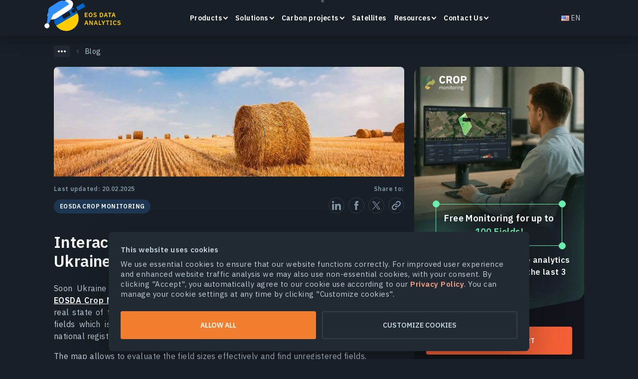

--- FILE ---
content_type: text/html; charset=UTF-8
request_url: https://eos.com/blog/eos-crop-monitoring-publishes-an-interactive-satellite-based-map-for-ukrainian-agriland/
body_size: 47997
content:
<!DOCTYPE html>
<html dir="ltr" lang="en" prefix="og: https://ogp.me/ns#">

<head><style>img.lazy{min-height:1px}</style><link href="https://eos.com/wp-content/plugins/w3-total-cache/pub/js/lazyload.min.js" as="script">
    <meta charset="UTF-8">
    <meta http-equiv="X-UA-Compatible" content="IE=edge">
    <meta name="viewport" content="width=device-width, initial-scale=1, maximum-scale=1">
    <link rel="profile" href="http://gmpg.org/xfn/11">
    <link rel="apple-touch-icon" sizes="180x180"
          href="https://eos.com/wp-content/themes/eos/images/main/apple-touch-icon.png">
    <link rel="icon" type="image/svg+xml"
          href="https://eos.com/wp-content/themes/eos/images/main/favicon.svg">
    <link rel="icon" type="image/png" sizes="16x16"
          href="https://eos.com/wp-content/themes/eos/images/main/favicon-16x16.png">
    <link rel="manifest" href="https://eos.com/wp-content/themes/eos/images/main/site.webmanifest">
    <link rel="mask-icon" href="https://eos.com/wp-content/themes/eos/images/main/safari-pinned-tab.svg"
          color="#181f26">
    <meta name="msapplication-TileColor" content="#ffffff">
    <meta name="theme-color" content="#ffffff">

    <link rel="preconnect" href="https://fonts.gstatic.com">

    <title>Interactive Satellite-Based Map For Ukrainian Agriland</title>
	<style>img:is([sizes="auto" i], [sizes^="auto," i]) { contain-intrinsic-size: 3000px 1500px }</style>
	
		<!-- All in One SEO 4.8.2 - aioseo.com -->
	<meta name="description" content="EOSDA Crop Monitoring releases a new interactive satellite-based map showing the real size of Ukrainian agricultural landbank." />
	<meta name="robots" content="max-image-preview:large" />
	<link rel="canonical" href="https://eos.com/blog/eos-crop-monitoring-publishes-an-interactive-satellite-based-map-for-ukrainian-agriland/" />
	<meta name="generator" content="All in One SEO (AIOSEO) 4.8.2" />
		<meta property="og:locale" content="en_US" />
		<meta property="og:site_name" content="EOS Data Analytics" />
		<meta property="og:type" content="article" />
		<meta property="og:title" content="Interactive Satellite-Based Map For Ukrainian Agriland" />
		<meta property="og:description" content="EOSDA Crop Monitoring releases a new interactive satellite-based map showing the real size of Ukrainian agricultural landbank." />
		<meta property="og:url" content="https://eos.com/blog/eos-crop-monitoring-publishes-an-interactive-satellite-based-map-for-ukrainian-agriland/" />
		<meta property="og:image" content="https://eos.com/wp-content/uploads/2020/09/eos-crop-monitoring-publishes-an-interactive-satellite-based-map-for-ukrainian-agriland-fb.jpg" />
		<meta property="og:image:secure_url" content="https://eos.com/wp-content/uploads/2020/09/eos-crop-monitoring-publishes-an-interactive-satellite-based-map-for-ukrainian-agriland-fb.jpg" />
		<meta property="og:image:width" content="1200" />
		<meta property="og:image:height" content="630" />
		<meta property="article:published_time" content="2019-12-19T09:33:20+00:00" />
		<meta property="article:modified_time" content="2025-02-20T11:28:37+00:00" />
		<meta name="twitter:card" content="summary" />
		<meta name="twitter:title" content="Interactive Satellite-Based Map For Ukrainian Agriland" />
		<meta name="twitter:description" content="EOSDA Crop Monitoring releases a new interactive satellite-based map showing the real size of Ukrainian agricultural landbank." />
		<meta name="twitter:image" content="https://eos.com/wp-content/uploads/2022/12/Tw-1600x900-min.png" />
		<!-- All in One SEO -->

<style id='classic-theme-styles-inline-css' type='text/css'>
/*! This file is auto-generated */
.wp-block-button__link{color:#fff;background-color:#32373c;border-radius:9999px;box-shadow:none;text-decoration:none;padding:calc(.667em + 2px) calc(1.333em + 2px);font-size:1.125em}.wp-block-file__button{background:#32373c;color:#fff;text-decoration:none}
</style>
<style id='global-styles-inline-css' type='text/css'>
:root{--wp--preset--aspect-ratio--square: 1;--wp--preset--aspect-ratio--4-3: 4/3;--wp--preset--aspect-ratio--3-4: 3/4;--wp--preset--aspect-ratio--3-2: 3/2;--wp--preset--aspect-ratio--2-3: 2/3;--wp--preset--aspect-ratio--16-9: 16/9;--wp--preset--aspect-ratio--9-16: 9/16;--wp--preset--color--black: #000000;--wp--preset--color--cyan-bluish-gray: #abb8c3;--wp--preset--color--white: #ffffff;--wp--preset--color--pale-pink: #f78da7;--wp--preset--color--vivid-red: #cf2e2e;--wp--preset--color--luminous-vivid-orange: #ff6900;--wp--preset--color--luminous-vivid-amber: #fcb900;--wp--preset--color--light-green-cyan: #7bdcb5;--wp--preset--color--vivid-green-cyan: #00d084;--wp--preset--color--pale-cyan-blue: #8ed1fc;--wp--preset--color--vivid-cyan-blue: #0693e3;--wp--preset--color--vivid-purple: #9b51e0;--wp--preset--gradient--vivid-cyan-blue-to-vivid-purple: linear-gradient(135deg,rgba(6,147,227,1) 0%,rgb(155,81,224) 100%);--wp--preset--gradient--light-green-cyan-to-vivid-green-cyan: linear-gradient(135deg,rgb(122,220,180) 0%,rgb(0,208,130) 100%);--wp--preset--gradient--luminous-vivid-amber-to-luminous-vivid-orange: linear-gradient(135deg,rgba(252,185,0,1) 0%,rgba(255,105,0,1) 100%);--wp--preset--gradient--luminous-vivid-orange-to-vivid-red: linear-gradient(135deg,rgba(255,105,0,1) 0%,rgb(207,46,46) 100%);--wp--preset--gradient--very-light-gray-to-cyan-bluish-gray: linear-gradient(135deg,rgb(238,238,238) 0%,rgb(169,184,195) 100%);--wp--preset--gradient--cool-to-warm-spectrum: linear-gradient(135deg,rgb(74,234,220) 0%,rgb(151,120,209) 20%,rgb(207,42,186) 40%,rgb(238,44,130) 60%,rgb(251,105,98) 80%,rgb(254,248,76) 100%);--wp--preset--gradient--blush-light-purple: linear-gradient(135deg,rgb(255,206,236) 0%,rgb(152,150,240) 100%);--wp--preset--gradient--blush-bordeaux: linear-gradient(135deg,rgb(254,205,165) 0%,rgb(254,45,45) 50%,rgb(107,0,62) 100%);--wp--preset--gradient--luminous-dusk: linear-gradient(135deg,rgb(255,203,112) 0%,rgb(199,81,192) 50%,rgb(65,88,208) 100%);--wp--preset--gradient--pale-ocean: linear-gradient(135deg,rgb(255,245,203) 0%,rgb(182,227,212) 50%,rgb(51,167,181) 100%);--wp--preset--gradient--electric-grass: linear-gradient(135deg,rgb(202,248,128) 0%,rgb(113,206,126) 100%);--wp--preset--gradient--midnight: linear-gradient(135deg,rgb(2,3,129) 0%,rgb(40,116,252) 100%);--wp--preset--font-size--small: 13px;--wp--preset--font-size--medium: 20px;--wp--preset--font-size--large: 36px;--wp--preset--font-size--x-large: 42px;--wp--preset--spacing--20: 0.44rem;--wp--preset--spacing--30: 0.67rem;--wp--preset--spacing--40: 1rem;--wp--preset--spacing--50: 1.5rem;--wp--preset--spacing--60: 2.25rem;--wp--preset--spacing--70: 3.38rem;--wp--preset--spacing--80: 5.06rem;--wp--preset--shadow--natural: 6px 6px 9px rgba(0, 0, 0, 0.2);--wp--preset--shadow--deep: 12px 12px 50px rgba(0, 0, 0, 0.4);--wp--preset--shadow--sharp: 6px 6px 0px rgba(0, 0, 0, 0.2);--wp--preset--shadow--outlined: 6px 6px 0px -3px rgba(255, 255, 255, 1), 6px 6px rgba(0, 0, 0, 1);--wp--preset--shadow--crisp: 6px 6px 0px rgba(0, 0, 0, 1);}:where(.is-layout-flex){gap: 0.5em;}:where(.is-layout-grid){gap: 0.5em;}body .is-layout-flex{display: flex;}.is-layout-flex{flex-wrap: wrap;align-items: center;}.is-layout-flex > :is(*, div){margin: 0;}body .is-layout-grid{display: grid;}.is-layout-grid > :is(*, div){margin: 0;}:where(.wp-block-columns.is-layout-flex){gap: 2em;}:where(.wp-block-columns.is-layout-grid){gap: 2em;}:where(.wp-block-post-template.is-layout-flex){gap: 1.25em;}:where(.wp-block-post-template.is-layout-grid){gap: 1.25em;}.has-black-color{color: var(--wp--preset--color--black) !important;}.has-cyan-bluish-gray-color{color: var(--wp--preset--color--cyan-bluish-gray) !important;}.has-white-color{color: var(--wp--preset--color--white) !important;}.has-pale-pink-color{color: var(--wp--preset--color--pale-pink) !important;}.has-vivid-red-color{color: var(--wp--preset--color--vivid-red) !important;}.has-luminous-vivid-orange-color{color: var(--wp--preset--color--luminous-vivid-orange) !important;}.has-luminous-vivid-amber-color{color: var(--wp--preset--color--luminous-vivid-amber) !important;}.has-light-green-cyan-color{color: var(--wp--preset--color--light-green-cyan) !important;}.has-vivid-green-cyan-color{color: var(--wp--preset--color--vivid-green-cyan) !important;}.has-pale-cyan-blue-color{color: var(--wp--preset--color--pale-cyan-blue) !important;}.has-vivid-cyan-blue-color{color: var(--wp--preset--color--vivid-cyan-blue) !important;}.has-vivid-purple-color{color: var(--wp--preset--color--vivid-purple) !important;}.has-black-background-color{background-color: var(--wp--preset--color--black) !important;}.has-cyan-bluish-gray-background-color{background-color: var(--wp--preset--color--cyan-bluish-gray) !important;}.has-white-background-color{background-color: var(--wp--preset--color--white) !important;}.has-pale-pink-background-color{background-color: var(--wp--preset--color--pale-pink) !important;}.has-vivid-red-background-color{background-color: var(--wp--preset--color--vivid-red) !important;}.has-luminous-vivid-orange-background-color{background-color: var(--wp--preset--color--luminous-vivid-orange) !important;}.has-luminous-vivid-amber-background-color{background-color: var(--wp--preset--color--luminous-vivid-amber) !important;}.has-light-green-cyan-background-color{background-color: var(--wp--preset--color--light-green-cyan) !important;}.has-vivid-green-cyan-background-color{background-color: var(--wp--preset--color--vivid-green-cyan) !important;}.has-pale-cyan-blue-background-color{background-color: var(--wp--preset--color--pale-cyan-blue) !important;}.has-vivid-cyan-blue-background-color{background-color: var(--wp--preset--color--vivid-cyan-blue) !important;}.has-vivid-purple-background-color{background-color: var(--wp--preset--color--vivid-purple) !important;}.has-black-border-color{border-color: var(--wp--preset--color--black) !important;}.has-cyan-bluish-gray-border-color{border-color: var(--wp--preset--color--cyan-bluish-gray) !important;}.has-white-border-color{border-color: var(--wp--preset--color--white) !important;}.has-pale-pink-border-color{border-color: var(--wp--preset--color--pale-pink) !important;}.has-vivid-red-border-color{border-color: var(--wp--preset--color--vivid-red) !important;}.has-luminous-vivid-orange-border-color{border-color: var(--wp--preset--color--luminous-vivid-orange) !important;}.has-luminous-vivid-amber-border-color{border-color: var(--wp--preset--color--luminous-vivid-amber) !important;}.has-light-green-cyan-border-color{border-color: var(--wp--preset--color--light-green-cyan) !important;}.has-vivid-green-cyan-border-color{border-color: var(--wp--preset--color--vivid-green-cyan) !important;}.has-pale-cyan-blue-border-color{border-color: var(--wp--preset--color--pale-cyan-blue) !important;}.has-vivid-cyan-blue-border-color{border-color: var(--wp--preset--color--vivid-cyan-blue) !important;}.has-vivid-purple-border-color{border-color: var(--wp--preset--color--vivid-purple) !important;}.has-vivid-cyan-blue-to-vivid-purple-gradient-background{background: var(--wp--preset--gradient--vivid-cyan-blue-to-vivid-purple) !important;}.has-light-green-cyan-to-vivid-green-cyan-gradient-background{background: var(--wp--preset--gradient--light-green-cyan-to-vivid-green-cyan) !important;}.has-luminous-vivid-amber-to-luminous-vivid-orange-gradient-background{background: var(--wp--preset--gradient--luminous-vivid-amber-to-luminous-vivid-orange) !important;}.has-luminous-vivid-orange-to-vivid-red-gradient-background{background: var(--wp--preset--gradient--luminous-vivid-orange-to-vivid-red) !important;}.has-very-light-gray-to-cyan-bluish-gray-gradient-background{background: var(--wp--preset--gradient--very-light-gray-to-cyan-bluish-gray) !important;}.has-cool-to-warm-spectrum-gradient-background{background: var(--wp--preset--gradient--cool-to-warm-spectrum) !important;}.has-blush-light-purple-gradient-background{background: var(--wp--preset--gradient--blush-light-purple) !important;}.has-blush-bordeaux-gradient-background{background: var(--wp--preset--gradient--blush-bordeaux) !important;}.has-luminous-dusk-gradient-background{background: var(--wp--preset--gradient--luminous-dusk) !important;}.has-pale-ocean-gradient-background{background: var(--wp--preset--gradient--pale-ocean) !important;}.has-electric-grass-gradient-background{background: var(--wp--preset--gradient--electric-grass) !important;}.has-midnight-gradient-background{background: var(--wp--preset--gradient--midnight) !important;}.has-small-font-size{font-size: var(--wp--preset--font-size--small) !important;}.has-medium-font-size{font-size: var(--wp--preset--font-size--medium) !important;}.has-large-font-size{font-size: var(--wp--preset--font-size--large) !important;}.has-x-large-font-size{font-size: var(--wp--preset--font-size--x-large) !important;}
:where(.wp-block-post-template.is-layout-flex){gap: 1.25em;}:where(.wp-block-post-template.is-layout-grid){gap: 1.25em;}
:where(.wp-block-columns.is-layout-flex){gap: 2em;}:where(.wp-block-columns.is-layout-grid){gap: 2em;}
:root :where(.wp-block-pullquote){font-size: 1.5em;line-height: 1.6;}
</style>
<link rel="preload" as="style" onload="this.onload=null;this.rel='stylesheet'" id="single-blog.css" href="https://eos.com/wp-content/themes/eos/assets/dist/dist2/single-blog.css?ver=1765824625" media="all"><link rel="https://api.w.org/" href="https://eos.com/wp-json/" /><link rel="EditURI" type="application/rsd+xml" title="RSD" href="https://eos.com/xmlrpc.php?rsd" />

<link rel='shortlink' href='https://eos.com/?p=8043' />
<script type="application/ld+json">{"@context":"https:\/\/schema.org","@type":"BlogPosting","@id":"https:\/\/eos.com\/blog\/eos-crop-monitoring-publishes-an-interactive-satellite-based-map-for-ukrainian-agriland\/#BlogPosting","url":"https:\/\/eos.com\/blog\/eos-crop-monitoring-publishes-an-interactive-satellite-based-map-for-ukrainian-agriland\/","headline":"Interactive Satellite-Based Crop Map Of Ukraine","description":"EOSDA Crop Monitoring releases a new interactive satellite-based map showing the real size of Ukrainian agricultural landbank.","datePublished":"2019-12-19T12:33:20+03:00","dateModified":"2025-02-20T11:28:37+00:00","articleBody":"Soon Ukraine is about to lift the moratorium on the sale of farmlands. In this regard, EOSDA Crop Monitoring platform has launched an interactive satellite map showing the real state of the national agribank. The data allows to reevaluate the actual size of the fields which is why multiple regions have revealed to contain more farmland than the national registry.\nThe map allows to evaluate the field sizes effectively and find unregistered fields, anomalies in crop rotation and analyze the culture map by the regions. This will enable all the market players including insurers, national companies as well as investors to assess the state of the fields, historical data on individual fields, their accurate size, and many other things.\nFor example, you can see that the crop coverage of rapeseed in Kherson region is 117,8 thousand hectares. It\u2019s 33% larger than in official records. When shifting our view towards the Dnipro region you can easily observe 136,4K hectares of fields within the unregistered farmland.\nThe new crop map by EOSDA Crop Monitoring leverages the results from a research done by EOS Data Analytics together with NASU Institute of space research as well as the State Space Agency of Ukraine within the \u201cSupporting Transparent Land Governance in Ukraine\u201d program by the World Bank. Currently the results are being used by the Ministry of economic development, trade and agriculture of Ukraine.\n            \n                                    EOSDA Crop Monitoring\n                \n                Fields monitoring platform, leveraging high-resolution satellite images to identify and react to any changes remotely!\n\n                \n                     try now                \n            \n            \nThe main goal of the program is to support the transparency of land resources on part of the government as well as private landowners.\n\u201cThis synergistic project between a private company, engineering teams, international donors and Ukrainian government creates a precedent of how the applied satellite monitoring is used by the market. The key representative criteria of our achievement is transparency. Processes that are invisible and often concealed intentionally can effectively be tracked from space. The monitoring technology of EOS is, above all, aimed at optimizing of all available resources and their rational expenditure. Not just for the sake of agriculture as it is, but also towards the resolution of global ecological issues. Today, the space is more open than it ever was, and we are already putting the know-how we\u2019ve built into practice\u201d \u2013 as commented by Max Polyakov, the managing partner and owner of EOSDA.\nThe map created by EOSDA Crop Monitoring is available via eos.com\/cropmap\/.\nAbout EOS Data Analytics\nEOS Data Analytics is an international company, providing and processing hi-res space imagery. It is partnering with the leading providers of space information, delivering data from Landsat, MODIS and Sentinel missions.\nEOSDA Crop Monitoring is a public online solution with AI-based algorithms for satellite data processing to monitor and analyze the effectiveness of farmlands.\n","inLanguage":"en-US","copyrightYear":"2019","author":{"@context":"https:\/\/schema.org","@type":"Person","name":"Rim Elijah","description":"Rim Elijah joined EOSDA in early 2020. She holds a double degree in business administration and political science from Stockholm University. \r\n\r\nRim is VP of Sales at EOSDA. She is overseeing all aspects of business model development and implementation, maintenance of positive business &amp; customer experience, and the growth of the company\u2019s global coverage. She is responsible for closing deals, scaling up ongoing projects, as well as the development and implementation of process control within the Sales department. Rim also regularly takes part in negotiations with important clients.\r\n\r\nSo far, Rim has managed to successfully establish a number of strategic partnerships with an emphasis on the delivery of sustainable solutions in various regions of Africa and Asia.   \r\n\r\nIn addition to her main responsibilities, Rim was also involved in the launch of the first agri-based satellite constellation by EOSDA. She manages relationships with the EOS SAT investors.","url":"https:\/\/eos.com\/blog-author\/rim-elijah\/","sameAs":["https:\/\/www.linkedin.com\/in\/rimelijah\/"],"gender":"female","knowsAbout":["benefits of spatial analysis for various sectors","satellite monitoring in agriculture","EOSDA Crop Monitoring platform","EOS SAT constellation"],"jobTitle":"VP of Sales ","image":{"@type":"ImageObject","url":"https:\/\/eos.com\/wp-content\/uploads\/2022\/05\/Rim-Elijah.png","contentUrl":"https:\/\/eos.com\/wp-content\/uploads\/2022\/05\/Rim-Elijah.png","inLanguage":"en-US","width":508,"height":506,"caption":"Rim Elijah"},"worksFor":{"@type":"Organization","name":"EOS Data Analytics","url":"https:\/\/eos.com\/","description":"Access extensive satellite data and advanced analytical tools developed by our expert team to support your decision-making process.","foundingDate":"2015","slogan":"Observe. Learn. Act.","alternateName":"EOSDA","legalName":"EOS Data Analytics, Inc.","logo":{"@type":"ImageObject","url":"https:\/\/eos.com\/wp-content\/uploads\/2021\/09\/EOS-logo-1.svg","contentUrl":"https:\/\/eos.com\/wp-content\/uploads\/2021\/09\/EOS-logo-1.svg","inLanguage":"en-US","width":189,"height":80,"caption":"EOS Data Analytics"},"sameAs":["https:\/\/www.facebook.com\/EOSDA\/","https:\/\/www.linkedin.com\/company\/eos-data-analytics\/","https:\/\/x.com\/eos_da","https:\/\/instagram.com\/eosdataanalytics\/","https:\/\/www.youtube.com\/@EOSDataAnalytics",""],"founder":{"@type":"Person","name":"Max Polyakov","url":"https:\/\/eos.com\/company\/max-polyakov\/","sameAs":["https:\/\/x.com\/maxpolyakov","https:\/\/www.linkedin.com\/in\/mpolyakov\/","https:\/\/maxpolyakov.com\/","https:\/\/www.facebook.com\/maxpolyakov.space\/","https:\/\/www.youtube.com\/MaxPolyakov"]}}},"articleSection":"EOSDA Crop Monitoring","mainEntityOfPage":{"@type":"WebPage","inLanguage":"en-US","url":"https:\/\/eos.com\/blog\/eos-crop-monitoring-publishes-an-interactive-satellite-based-map-for-ukrainian-agriland\/","name":"Interactive Satellite-Based Crop Map Of Ukraine","description":"EOSDA Crop Monitoring releases a new interactive satellite-based map showing the real size of Ukrainian agricultural landbank.","datePublished":"2019-12-19T12:33:20+03:00","dateModified":"2025-02-20T11:28:37+00:00","primaryImageOfPage":{"@type":"ImageObject","url":"https:\/\/eos.com\/wp-content\/uploads\/2019\/12\/imgonline-com-ua-Compressed-4tVGQmq5WRHh.jpg","contentUrl":"https:\/\/eos.com\/wp-content\/uploads\/2019\/12\/imgonline-com-ua-Compressed-4tVGQmq5WRHh.jpg","inLanguage":"en-US","width":1920,"height":600},"potentialAction":{"@type":"ReadAction","target":{"@type":"EntryPoint","urlTemplate":"https:\/\/eos.com\/blog\/eos-crop-monitoring-publishes-an-interactive-satellite-based-map-for-ukrainian-agriland\/"}}},"potentialAction":{"@type":"ReadAction","target":{"@type":"EntryPoint","urlTemplate":"https:\/\/eos.com\/blog\/eos-crop-monitoring-publishes-an-interactive-satellite-based-map-for-ukrainian-agriland\/"}},"publisher":{"@type":"Organization","name":"EOS Data Analytics","url":"https:\/\/eos.com\/","description":"Access extensive satellite data and advanced analytical tools developed by our expert team to support your decision-making process.","foundingDate":"2015","slogan":"Observe. Learn. Act.","alternateName":"EOSDA","legalName":"EOS Data Analytics, Inc.","logo":{"@type":"ImageObject","url":"https:\/\/eos.com\/wp-content\/uploads\/2021\/09\/EOS-logo-1.svg","contentUrl":"https:\/\/eos.com\/wp-content\/uploads\/2021\/09\/EOS-logo-1.svg","inLanguage":"en-US","width":189,"height":80,"caption":"EOS Data Analytics"},"sameAs":["https:\/\/www.facebook.com\/EOSDA\/","https:\/\/www.linkedin.com\/company\/eos-data-analytics\/","https:\/\/x.com\/eos_da","https:\/\/instagram.com\/eosdataanalytics\/","https:\/\/www.youtube.com\/@EOSDataAnalytics",""],"founder":{"@type":"Person","name":"Max Polyakov","url":"https:\/\/eos.com\/company\/max-polyakov\/","sameAs":["https:\/\/x.com\/maxpolyakov","https:\/\/www.linkedin.com\/in\/mpolyakov\/","https:\/\/maxpolyakov.com\/","https:\/\/www.facebook.com\/maxpolyakov.space\/","https:\/\/www.youtube.com\/MaxPolyakov"]}},"copyrightHolder":{"@type":"Organization","name":"EOS Data Analytics","url":"https:\/\/eos.com\/","description":"Access extensive satellite data and advanced analytical tools developed by our expert team to support your decision-making process.","foundingDate":"2015","slogan":"Observe. Learn. Act.","alternateName":"EOSDA","legalName":"EOS Data Analytics, Inc.","logo":{"@type":"ImageObject","url":"https:\/\/eos.com\/wp-content\/uploads\/2021\/09\/EOS-logo-1.svg","contentUrl":"https:\/\/eos.com\/wp-content\/uploads\/2021\/09\/EOS-logo-1.svg","inLanguage":"en-US","width":189,"height":80,"caption":"EOS Data Analytics"},"sameAs":["https:\/\/www.facebook.com\/EOSDA\/","https:\/\/www.linkedin.com\/company\/eos-data-analytics\/","https:\/\/x.com\/eos_da","https:\/\/instagram.com\/eosdataanalytics\/","https:\/\/www.youtube.com\/@EOSDataAnalytics",""],"founder":{"@type":"Person","name":"Max Polyakov","url":"https:\/\/eos.com\/company\/max-polyakov\/","sameAs":["https:\/\/x.com\/maxpolyakov","https:\/\/www.linkedin.com\/in\/mpolyakov\/","https:\/\/maxpolyakov.com\/","https:\/\/www.facebook.com\/maxpolyakov.space\/","https:\/\/www.youtube.com\/MaxPolyakov"]}}}</script><style>/*!
 * Bootstrap Grid v5.1.0 (https://getbootstrap.com/)
 * Copyright 2011-2021 The Bootstrap Authors
 * Copyright 2011-2021 Twitter, Inc.
 * Licensed under MIT (https://github.com/twbs/bootstrap/blob/main/LICENSE)
 */.container,.container-fluid,.container-lg,.container-md,.container-sm,.container-xl,.container-xxl{width:100%;padding-right:var(--bs-gutter-x,1.25rem);padding-left:var(--bs-gutter-x,1.25rem);margin-right:auto;margin-left:auto}.row{--bs-gutter-x:1.25rem;--bs-gutter-y:0;display:-webkit-box;display:-ms-flexbox;display:flex;-ms-flex-wrap:wrap;flex-wrap:wrap;margin-top:calc(var(--bs-gutter-y)*-1);margin-right:calc(var(--bs-gutter-x)*-0.5);margin-left:calc(var(--bs-gutter-x)*-0.5)}.row>*{-webkit-box-sizing:border-box;box-sizing:border-box;-ms-flex-negative:0;flex-shrink:0;width:100%;max-width:100%;padding-right:calc(var(--bs-gutter-x)*0.5);padding-left:calc(var(--bs-gutter-x)*0.5);margin-top:var(--bs-gutter-y)}.col{-webkit-box-flex:1;-ms-flex:1 0 0%;flex:1 0 0%}.row-cols-auto>*{-webkit-box-flex:0;-ms-flex:0 0 auto;flex:0 0 auto;width:auto}.row-cols-1>*{-webkit-box-flex:0;-ms-flex:0 0 auto;flex:0 0 auto;width:100%}.row-cols-2>*{-webkit-box-flex:0;-ms-flex:0 0 auto;flex:0 0 auto;width:50%}.row-cols-3>*{-webkit-box-flex:0;-ms-flex:0 0 auto;flex:0 0 auto;width:33.3333333333%}.row-cols-4>*{-webkit-box-flex:0;-ms-flex:0 0 auto;flex:0 0 auto;width:25%}.row-cols-5>*{-webkit-box-flex:0;-ms-flex:0 0 auto;flex:0 0 auto;width:20%}.row-cols-6>*{-webkit-box-flex:0;-ms-flex:0 0 auto;flex:0 0 auto;width:16.6666666667%}.col-auto{width:auto}.col-1,.col-auto{-webkit-box-flex:0;-ms-flex:0 0 auto;flex:0 0 auto}.col-1{width:8.33333333%}.col-2{width:16.66666667%}.col-2,.col-3{-webkit-box-flex:0;-ms-flex:0 0 auto;flex:0 0 auto}.col-3{width:25%}.col-4{width:33.33333333%}.col-4,.col-5{-webkit-box-flex:0;-ms-flex:0 0 auto;flex:0 0 auto}.col-5{width:41.66666667%}.col-6{width:50%}.col-6,.col-7{-webkit-box-flex:0;-ms-flex:0 0 auto;flex:0 0 auto}.col-7{width:58.33333333%}.col-8{width:66.66666667%}.col-8,.col-9{-webkit-box-flex:0;-ms-flex:0 0 auto;flex:0 0 auto}.col-9{width:75%}.col-10{width:83.33333333%}.col-10,.col-11{-webkit-box-flex:0;-ms-flex:0 0 auto;flex:0 0 auto}.col-11{width:91.66666667%}.col-12{-webkit-box-flex:0;-ms-flex:0 0 auto;flex:0 0 auto;width:100%}.offset-1{margin-left:8.33333333%}.offset-2{margin-left:16.66666667%}.offset-3{margin-left:25%}.offset-4{margin-left:33.33333333%}.offset-5{margin-left:41.66666667%}.offset-6{margin-left:50%}.offset-7{margin-left:58.33333333%}.offset-8{margin-left:66.66666667%}.offset-9{margin-left:75%}.offset-10{margin-left:83.33333333%}.offset-11{margin-left:91.66666667%}.g-0,.gx-0{--bs-gutter-x:0}.g-0,.gy-0{--bs-gutter-y:0}.g-1,.gx-1{--bs-gutter-x:0.5rem}.g-1,.gy-1{--bs-gutter-y:0.5rem}.g-2,.gx-2{--bs-gutter-x:0.75rem}.g-2,.gy-2{--bs-gutter-y:0.75rem}.g-3,.gx-3{--bs-gutter-x:1rem}.g-3,.gy-3{--bs-gutter-y:1rem}.g-4,.gx-4{--bs-gutter-x:1.25rem}.g-4,.gy-4{--bs-gutter-y:1.25rem}.g-5,.gx-5{--bs-gutter-x:1.5rem}.g-5,.gy-5{--bs-gutter-y:1.5rem}.g-6,.gx-6{--bs-gutter-x:2rem}.g-6,.gy-6{--bs-gutter-y:2rem}.g-7,.gx-7{--bs-gutter-x:2.5rem}.g-7,.gy-7{--bs-gutter-y:2.5rem}.g-8,.gx-8{--bs-gutter-x:3.75rem}.g-8,.gy-8{--bs-gutter-y:3.75rem}.g-9,.gx-9{--bs-gutter-x:5rem}.g-9,.gy-9{--bs-gutter-y:5rem}.d-inline{display:inline!important}.d-inline-block{display:inline-block!important}.d-block{display:block!important}.d-grid{display:grid!important}.d-table{display:table!important}.d-table-row{display:table-row!important}.d-table-cell{display:table-cell!important}.d-flex{display:-webkit-box!important;display:-ms-flexbox!important;display:flex!important}.d-inline-flex{display:-webkit-inline-box!important;display:-ms-inline-flexbox!important;display:inline-flex!important}.d-none{display:none!important}.flex-fill{-webkit-box-flex:1!important;-ms-flex:1 1 auto!important;flex:1 1 auto!important}.flex-row{-webkit-box-orient:horizontal!important;-ms-flex-direction:row!important;flex-direction:row!important}.flex-column,.flex-row{-webkit-box-direction:normal!important}.flex-column{-webkit-box-orient:vertical!important;-ms-flex-direction:column!important;flex-direction:column!important}.flex-row-reverse{-webkit-box-orient:horizontal!important;-ms-flex-direction:row-reverse!important;flex-direction:row-reverse!important}.flex-column-reverse,.flex-row-reverse{-webkit-box-direction:reverse!important}.flex-column-reverse{-webkit-box-orient:vertical!important;-ms-flex-direction:column-reverse!important;flex-direction:column-reverse!important}.flex-grow-0{-webkit-box-flex:0!important;-ms-flex-positive:0!important;flex-grow:0!important}.flex-grow-1{-webkit-box-flex:1!important;-ms-flex-positive:1!important;flex-grow:1!important}.flex-shrink-0{-ms-flex-negative:0!important;flex-shrink:0!important}.flex-shrink-1{-ms-flex-negative:1!important;flex-shrink:1!important}.flex-wrap{-ms-flex-wrap:wrap!important;flex-wrap:wrap!important}.flex-nowrap{-ms-flex-wrap:nowrap!important;flex-wrap:nowrap!important}.flex-wrap-reverse{-ms-flex-wrap:wrap-reverse!important;flex-wrap:wrap-reverse!important}.justify-content-start{-webkit-box-pack:start!important;-ms-flex-pack:start!important;justify-content:flex-start!important}.justify-content-end{-webkit-box-pack:end!important;-ms-flex-pack:end!important;justify-content:flex-end!important}.justify-content-center{-webkit-box-pack:center!important;-ms-flex-pack:center!important;justify-content:center!important}.justify-content-between{-webkit-box-pack:justify!important;-ms-flex-pack:justify!important;justify-content:space-between!important}.justify-content-around{-ms-flex-pack:distribute!important;justify-content:space-around!important}.justify-content-evenly{-webkit-box-pack:space-evenly!important;-ms-flex-pack:space-evenly!important;justify-content:space-evenly!important}.align-items-start{-webkit-box-align:start!important;-ms-flex-align:start!important;align-items:flex-start!important}.align-items-end{-webkit-box-align:end!important;-ms-flex-align:end!important;align-items:flex-end!important}.align-items-center{-webkit-box-align:center!important;-ms-flex-align:center!important;align-items:center!important}.align-items-baseline{-webkit-box-align:baseline!important;-ms-flex-align:baseline!important;align-items:baseline!important}.align-items-stretch{-webkit-box-align:stretch!important;-ms-flex-align:stretch!important;align-items:stretch!important}.align-content-start{-ms-flex-line-pack:start!important;align-content:flex-start!important}.align-content-end{-ms-flex-line-pack:end!important;align-content:flex-end!important}.align-content-center{-ms-flex-line-pack:center!important;align-content:center!important}.align-content-between{-ms-flex-line-pack:justify!important;align-content:space-between!important}.align-content-around{-ms-flex-line-pack:distribute!important;align-content:space-around!important}.align-content-stretch{-ms-flex-line-pack:stretch!important;align-content:stretch!important}.align-self-auto{-ms-flex-item-align:auto!important;align-self:auto!important}.align-self-start{-ms-flex-item-align:start!important;align-self:flex-start!important}.align-self-end{-ms-flex-item-align:end!important;align-self:flex-end!important}.align-self-center{-ms-flex-item-align:center!important;align-self:center!important}.align-self-baseline{-ms-flex-item-align:baseline!important;align-self:baseline!important}.align-self-stretch{-ms-flex-item-align:stretch!important;align-self:stretch!important}.order-first{-webkit-box-ordinal-group:0!important;-ms-flex-order:-1!important;order:-1!important}.order-0{-webkit-box-ordinal-group:1!important;-ms-flex-order:0!important;order:0!important}.order-1{-webkit-box-ordinal-group:2!important;-ms-flex-order:1!important;order:1!important}.order-2{-webkit-box-ordinal-group:3!important;-ms-flex-order:2!important;order:2!important}.order-3{-webkit-box-ordinal-group:4!important;-ms-flex-order:3!important;order:3!important}.order-4{-webkit-box-ordinal-group:5!important;-ms-flex-order:4!important;order:4!important}.order-5{-webkit-box-ordinal-group:6!important;-ms-flex-order:5!important;order:5!important}.order-last{-webkit-box-ordinal-group:7!important;-ms-flex-order:6!important;order:6!important}.m-0{margin:0!important}.m-1{margin:.5rem!important}.m-2{margin:.75rem!important}.m-3{margin:1rem!important}.m-4{margin:1.25rem!important}.m-5{margin:1.5rem!important}.m-6{margin:2rem!important}.m-7{margin:2.5rem!important}.m-8{margin:3.75rem!important}.m-9{margin:5rem!important}.m-auto{margin:auto!important}.mx-0{margin-right:0!important;margin-left:0!important}.mx-1{margin-right:.5rem!important;margin-left:.5rem!important}.mx-2{margin-right:.75rem!important;margin-left:.75rem!important}.mx-3{margin-right:1rem!important;margin-left:1rem!important}.mx-4{margin-right:1.25rem!important;margin-left:1.25rem!important}.mx-5{margin-right:1.5rem!important;margin-left:1.5rem!important}.mx-6{margin-right:2rem!important;margin-left:2rem!important}.mx-7{margin-right:2.5rem!important;margin-left:2.5rem!important}.mx-8{margin-right:3.75rem!important;margin-left:3.75rem!important}.mx-9{margin-right:5rem!important;margin-left:5rem!important}.mx-auto{margin-right:auto!important;margin-left:auto!important}.my-0{margin-top:0!important;margin-bottom:0!important}.my-1{margin-top:.5rem!important;margin-bottom:.5rem!important}.my-2{margin-top:.75rem!important;margin-bottom:.75rem!important}.my-3{margin-top:1rem!important;margin-bottom:1rem!important}.my-4{margin-top:1.25rem!important;margin-bottom:1.25rem!important}.my-5{margin-top:1.5rem!important;margin-bottom:1.5rem!important}.my-6{margin-top:2rem!important;margin-bottom:2rem!important}.my-7{margin-top:2.5rem!important;margin-bottom:2.5rem!important}.my-8{margin-top:3.75rem!important;margin-bottom:3.75rem!important}.my-9{margin-top:5rem!important;margin-bottom:5rem!important}.my-auto{margin-top:auto!important;margin-bottom:auto!important}.mt-0{margin-top:0!important}.mt-1{margin-top:.5rem!important}.mt-2{margin-top:.75rem!important}.mt-3{margin-top:1rem!important}.mt-4{margin-top:1.25rem!important}.mt-5{margin-top:1.5rem!important}.mt-6{margin-top:2rem!important}.mt-7{margin-top:2.5rem!important}.mt-8{margin-top:3.75rem!important}.mt-9{margin-top:5rem!important}.mt-auto{margin-top:auto!important}.me-0{margin-right:0!important}.me-1{margin-right:.5rem!important}.me-2{margin-right:.75rem!important}.me-3{margin-right:1rem!important}.me-4{margin-right:1.25rem!important}.me-5{margin-right:1.5rem!important}.me-6{margin-right:2rem!important}.me-7{margin-right:2.5rem!important}.me-8{margin-right:3.75rem!important}.me-9{margin-right:5rem!important}.me-auto{margin-right:auto!important}.mb-0{margin-bottom:0!important}.mb-1{margin-bottom:.5rem!important}.mb-2{margin-bottom:.75rem!important}.mb-3{margin-bottom:1rem!important}.mb-4{margin-bottom:1.25rem!important}.mb-5{margin-bottom:1.5rem!important}.mb-6{margin-bottom:2rem!important}.mb-7{margin-bottom:2.5rem!important}.mb-8{margin-bottom:3.75rem!important}.mb-9{margin-bottom:5rem!important}.mb-auto{margin-bottom:auto!important}.ms-0{margin-left:0!important}.ms-1{margin-left:.5rem!important}.ms-2{margin-left:.75rem!important}.ms-3{margin-left:1rem!important}.ms-4{margin-left:1.25rem!important}.ms-5{margin-left:1.5rem!important}.ms-6{margin-left:2rem!important}.ms-7{margin-left:2.5rem!important}.ms-8{margin-left:3.75rem!important}.ms-9{margin-left:5rem!important}.ms-auto{margin-left:auto!important}.m-n1{margin:-.5rem!important}.m-n2{margin:-.75rem!important}.m-n3{margin:-1rem!important}.m-n4{margin:-1.25rem!important}.m-n5{margin:-1.5rem!important}.m-n6{margin:-2rem!important}.m-n7{margin:-2.5rem!important}.m-n8{margin:-3.75rem!important}.m-n9{margin:-5rem!important}.mx-n1{margin-right:-.5rem!important;margin-left:-.5rem!important}.mx-n2{margin-right:-.75rem!important;margin-left:-.75rem!important}.mx-n3{margin-right:-1rem!important;margin-left:-1rem!important}.mx-n4{margin-right:-1.25rem!important;margin-left:-1.25rem!important}.mx-n5{margin-right:-1.5rem!important;margin-left:-1.5rem!important}.mx-n6{margin-right:-2rem!important;margin-left:-2rem!important}.mx-n7{margin-right:-2.5rem!important;margin-left:-2.5rem!important}.mx-n8{margin-right:-3.75rem!important;margin-left:-3.75rem!important}.mx-n9{margin-right:-5rem!important;margin-left:-5rem!important}.my-n1{margin-top:-.5rem!important;margin-bottom:-.5rem!important}.my-n2{margin-top:-.75rem!important;margin-bottom:-.75rem!important}.my-n3{margin-top:-1rem!important;margin-bottom:-1rem!important}.my-n4{margin-top:-1.25rem!important;margin-bottom:-1.25rem!important}.my-n5{margin-top:-1.5rem!important;margin-bottom:-1.5rem!important}.my-n6{margin-top:-2rem!important;margin-bottom:-2rem!important}.my-n7{margin-top:-2.5rem!important;margin-bottom:-2.5rem!important}.my-n8{margin-top:-3.75rem!important;margin-bottom:-3.75rem!important}.my-n9{margin-top:-5rem!important;margin-bottom:-5rem!important}.mt-n1{margin-top:-.5rem!important}.mt-n2{margin-top:-.75rem!important}.mt-n3{margin-top:-1rem!important}.mt-n4{margin-top:-1.25rem!important}.mt-n5{margin-top:-1.5rem!important}.mt-n6{margin-top:-2rem!important}.mt-n7{margin-top:-2.5rem!important}.mt-n8{margin-top:-3.75rem!important}.mt-n9{margin-top:-5rem!important}.me-n1{margin-right:-.5rem!important}.me-n2{margin-right:-.75rem!important}.me-n3{margin-right:-1rem!important}.me-n4{margin-right:-1.25rem!important}.me-n5{margin-right:-1.5rem!important}.me-n6{margin-right:-2rem!important}.me-n7{margin-right:-2.5rem!important}.me-n8{margin-right:-3.75rem!important}.me-n9{margin-right:-5rem!important}.mb-n1{margin-bottom:-.5rem!important}.mb-n2{margin-bottom:-.75rem!important}.mb-n3{margin-bottom:-1rem!important}.mb-n4{margin-bottom:-1.25rem!important}.mb-n5{margin-bottom:-1.5rem!important}.mb-n6{margin-bottom:-2rem!important}.mb-n7{margin-bottom:-2.5rem!important}.mb-n8{margin-bottom:-3.75rem!important}.mb-n9{margin-bottom:-5rem!important}.ms-n1{margin-left:-.5rem!important}.ms-n2{margin-left:-.75rem!important}.ms-n3{margin-left:-1rem!important}.ms-n4{margin-left:-1.25rem!important}.ms-n5{margin-left:-1.5rem!important}.ms-n6{margin-left:-2rem!important}.ms-n7{margin-left:-2.5rem!important}.ms-n8{margin-left:-3.75rem!important}.ms-n9{margin-left:-5rem!important}.p-0{padding:0!important}.p-1{padding:.5rem!important}.p-2{padding:.75rem!important}.p-3{padding:1rem!important}.p-4{padding:1.25rem!important}.p-5{padding:1.5rem!important}.p-6{padding:2rem!important}.p-7{padding:2.5rem!important}.p-8{padding:3.75rem!important}.p-9{padding:5rem!important}.px-0{padding-right:0!important;padding-left:0!important}.px-1{padding-right:.5rem!important;padding-left:.5rem!important}.px-2{padding-right:.75rem!important;padding-left:.75rem!important}.px-3{padding-right:1rem!important;padding-left:1rem!important}.px-4{padding-right:1.25rem!important;padding-left:1.25rem!important}.px-5{padding-right:1.5rem!important;padding-left:1.5rem!important}.px-6{padding-right:2rem!important;padding-left:2rem!important}.px-7{padding-right:2.5rem!important;padding-left:2.5rem!important}.px-8{padding-right:3.75rem!important;padding-left:3.75rem!important}.px-9{padding-right:5rem!important;padding-left:5rem!important}.py-0{padding-top:0!important;padding-bottom:0!important}.py-1{padding-top:.5rem!important;padding-bottom:.5rem!important}.py-2{padding-top:.75rem!important;padding-bottom:.75rem!important}.py-3{padding-top:1rem!important;padding-bottom:1rem!important}.py-4{padding-top:1.25rem!important;padding-bottom:1.25rem!important}.py-5{padding-top:1.5rem!important;padding-bottom:1.5rem!important}.py-6{padding-top:2rem!important;padding-bottom:2rem!important}.py-7{padding-top:2.5rem!important;padding-bottom:2.5rem!important}.py-8{padding-top:3.75rem!important;padding-bottom:3.75rem!important}.py-9{padding-top:5rem!important;padding-bottom:5rem!important}.pt-0{padding-top:0!important}.pt-1{padding-top:.5rem!important}.pt-2{padding-top:.75rem!important}.pt-3{padding-top:1rem!important}.pt-4{padding-top:1.25rem!important}.pt-5{padding-top:1.5rem!important}.pt-6{padding-top:2rem!important}.pt-7{padding-top:2.5rem!important}.pt-8{padding-top:3.75rem!important}.pt-9{padding-top:5rem!important}.pe-0{padding-right:0!important}.pe-1{padding-right:.5rem!important}.pe-2{padding-right:.75rem!important}.pe-3{padding-right:1rem!important}.pe-4{padding-right:1.25rem!important}.pe-5{padding-right:1.5rem!important}.pe-6{padding-right:2rem!important}.pe-7{padding-right:2.5rem!important}.pe-8{padding-right:3.75rem!important}.pe-9{padding-right:5rem!important}.pb-0{padding-bottom:0!important}.pb-1{padding-bottom:.5rem!important}.pb-2{padding-bottom:.75rem!important}.pb-3{padding-bottom:1rem!important}.pb-4{padding-bottom:1.25rem!important}.pb-5{padding-bottom:1.5rem!important}.pb-6{padding-bottom:2rem!important}.pb-7{padding-bottom:2.5rem!important}.pb-8{padding-bottom:3.75rem!important}.pb-9{padding-bottom:5rem!important}.ps-0{padding-left:0!important}.ps-1{padding-left:.5rem!important}.ps-2{padding-left:.75rem!important}.ps-3{padding-left:1rem!important}.ps-4{padding-left:1.25rem!important}.ps-5{padding-left:1.5rem!important}.ps-6{padding-left:2rem!important}.ps-7{padding-left:2.5rem!important}.ps-8{padding-left:3.75rem!important}.ps-9{padding-left:5rem!important}.h1,.h2,.h3,.h4,.h5,.h6,h1,h2,h3,h4,h5,h6{font-weight:600;line-height:1.2;-webkit-transform:translateZ(0);transform:translateZ(0);margin:0 0 1em}.h1:first-child,.h2:first-child,.h3:first-child,.h4:first-child,.h5:first-child,.h6:first-child,h1:first-child,h2:first-child,h3:first-child,h4:first-child,h5:first-child,h6:first-child{margin-top:0!important}.h1:last-child,.h2:last-child,.h3:last-child,.h4:last-child,.h5:last-child,.h6:last-child,h1:last-child,h2:last-child,h3:last-child,h4:last-child,h5:last-child,h6:last-child{margin-bottom:0}.h1,h1{font-size:32px;margin-bottom:24px}.h2,h2{font-size:28px;margin-bottom:20px}.h3,h3{font-size:24px;margin-bottom:16px}.h4,h4{font-size:20px;margin-bottom:12px}.font-weight-medium,b{font-weight:600!important}.font-weight-normal{font-weight:400!important}p{margin:0}p+p{margin-top:1em}a p{color:#c1cfdb}.font-italic{font-style:italic}.text-huge{font-size:1.25em}.text-large{font-size:1.125em}.text-medium{font-size:1rem}.text-small{font-size:.875em}.text-tiny{font-size:.75em}.text-left{text-align:left}.text-center{text-align:center}.text-right{text-align:right}.text-uppercase{text-transform:uppercase}.h-100{height:100%}.site-header{z-index:100;position:fixed;top:0;left:0;right:0;height:72px;background-color:#181f26;-webkit-box-shadow:0 0 32px rgba(0,0,0,.4);box-shadow:0 0 32px rgba(0,0,0,.4)}.site-header .container,.site-header .logo{display:-webkit-box;display:-ms-flexbox;display:flex;-webkit-box-align:center;-ms-flex-align:center;align-items:center;height:100%}.site-header .logo{position:relative;z-index:1;top:-2px}.site-header .hat{position:absolute;top:11px;left:-16px;width:58px;height:21px;background:#fff;border-radius:118px/80px;-webkit-transform:rotate(-33deg);transform:rotate(-33deg);z-index:1;-webkit-box-shadow:0 0 4px rgba(0,0,0,.5);box-shadow:0 0 4px rgba(0,0,0,.5)}.site-header .hat:before{content:"";background:#2f8ffc;position:absolute;top:-5px;left:8px;height:16px;width:42px;border-radius:112px 260px 0 0;z-index:-1}.site-header .hat:after{content:"";position:absolute;top:9px;left:-20px;width:0;height:0;border-left:32px solid transparent;border-right:12px solid transparent;border-top:11px solid #2f8ffc;border-radius:74px;z-index:-2;-webkit-transform:rotate(-50deg);transform:rotate(-50deg)}.site-header .hat-part{position:absolute;top:18px;left:-16px;width:10px;height:10px;background:#fff;border-radius:50%}.site-header .js-progress-bar{position:absolute;bottom:-4px;left:0;height:4px;-webkit-transition:all .1s;transition:all .1s}.site-header .site-logo{display:block;background-image:url("data:image/svg+xml;charset=utf-8,%3Csvg width='134' height='56' fill='none' xmlns='http://www.w3.org/2000/svg'%3E%3Cg clip-path='url(%23clip0_94_61)'%3E%3Cpath d='M62.064 28.219v-8.808h5.767v1.476H63.72v2.133h3.636v1.477H63.72v2.246h4.112v1.477h-5.767v-.001zm11.706.151a4.065 4.065 0 01-1.568-.29A3.166 3.166 0 0171 27.21a4.219 4.219 0 01-.764-1.426c-.184-.564-.276-1.22-.276-1.968 0-.749.092-1.393.275-1.956.184-.573.44-1.052.765-1.44a3.172 3.172 0 011.203-.87c.469-.194.991-.29 1.567-.29.577 0 1.1.096 1.568.29.468.193.869.483 1.203.87.334.388.59.867.765 1.44.183.563.276 1.215.276 1.956 0 .74-.093 1.404-.276 1.968-.176.563-.43 1.04-.765 1.426a3.175 3.175 0 01-1.203.87c-.469.195-.991.29-1.568.29zm0-1.476c.626 0 1.124-.21 1.492-.63.376-.421.564-1.01.564-1.767v-1.363c0-.758-.188-1.346-.564-1.767-.368-.42-.866-.631-1.493-.631-.626 0-1.128.21-1.504.63-.368.422-.552 1.01-.552 1.768v1.363c0 .757.184 1.346.552 1.766.376.42.878.631 1.504.631zm8.926 1.476c-.752 0-1.391-.134-1.918-.403a4.458 4.458 0 01-1.342-1.06l1.116-1.086c.301.354.636.623 1.003.808.376.185.79.278 1.242.278.51 0 .894-.11 1.154-.328.26-.227.389-.53.389-.908 0-.295-.084-.535-.251-.72-.167-.185-.48-.32-.94-.404l-.828-.126c-1.746-.278-2.62-1.131-2.62-2.562 0-.395.071-.753.213-1.072.15-.32.364-.594.64-.82.275-.228.605-.4.99-.518a4.344 4.344 0 011.329-.189c.66 0 1.237.11 1.73.328.493.219.915.542 1.266.972l-1.129 1.072a2.613 2.613 0 00-.79-.656c-.309-.168-.697-.252-1.165-.252-.469 0-.836.092-1.078.277-.234.177-.351.43-.351.758 0 .327.096.584.288.744.192.16.502.278.928.354l.815.151c.887.16 1.538.446 1.957.858.425.404.639.972.639 1.704 0 .42-.075.803-.226 1.148a2.443 2.443 0 01-.639.883 2.902 2.902 0 01-1.028.568c-.401.135-.866.202-1.392.202h-.002zm9.412-8.96h3.184c.57 0 1.084.093 1.543.279.468.184.865.462 1.192.832.334.362.588.82.764 1.376.184.547.276 1.187.276 1.918 0 .732-.092 1.376-.276 1.93-.176.548-.43 1.006-.764 1.377a3.129 3.129 0 01-1.192.82 4.1 4.1 0 01-1.542.278h-3.185v-8.81zm3.184 7.332c.62 0 1.108-.18 1.468-.542.368-.37.552-.934.552-1.691V23.12c0-.757-.184-1.316-.552-1.678-.36-.37-.848-.555-1.468-.555h-1.528v5.855h1.529zm11.25 1.477l-.703-2.246h-3.109l-.69 2.246h-1.679l2.933-8.808h2.057l2.909 8.808h-1.718zm-2.232-7.294h-.062l-1.117 3.622h2.308l-1.129-3.622zm8.606-.038v7.332h-1.654v-7.332h-2.484v-1.476h6.621v1.476h-2.483zm9.187 7.332l-.703-2.246h-3.109l-.69 2.246h-1.68l2.934-8.808h2.057l2.908 8.808h-1.717zm-2.233-7.294h-.062l-1.116 3.622h2.307l-1.129-3.622zM67.48 44.081l-.7-2.246h-3.11l-.69 2.246H61.3l2.934-8.808h2.057L69.2 44.08h-1.72zm-2.232-7.294h-.062l-1.117 3.622h2.308l-1.129-3.622zm8.5 2.777l-.903-1.83h-.037v6.347H71.24v-8.808h1.818l2.633 4.518.903 1.83h.038v-6.348h1.567v8.808H76.38l-2.633-4.517zm12.672 4.517l-.701-2.246h-3.11l-.689 2.246h-1.68l2.934-8.808h2.057l2.908 8.808H86.42zm-2.232-7.294h-.062l-1.117 3.622h2.308l-1.129-3.622zm5.992 7.294v-8.808h1.656v7.332h3.448v1.476H90.18zm8.32 0v-3.458l-2.997-5.351h1.855l2.02 3.723h.024l1.969-3.723h1.805l-3.009 5.338v3.47H98.5v.001zm10.064-7.331v7.331h-1.655V36.75h-2.482v-1.477h6.62v1.477h-2.483zm4.166 7.331v-1.337h1.153v-6.133h-1.153v-1.337h3.974v1.337h-1.166v6.133h1.166v1.337h-3.974zm9.815.152c-.577 0-1.1-.093-1.567-.278a3.251 3.251 0 01-1.191-.858c-.327-.378-.578-.845-.753-1.4-.176-.564-.263-1.216-.263-1.956s.087-1.397.263-1.968c.175-.58.426-1.064.753-1.452a3.254 3.254 0 011.191-.895 3.92 3.92 0 011.567-.304c.785 0 1.437.169 1.956.505.518.337.931.846 1.241 1.527l-1.416.757a1.975 1.975 0 00-.615-.947c-.284-.243-.673-.366-1.166-.366-.619 0-1.112.21-1.479.631-.36.42-.54 1.01-.54 1.767v1.388c0 .766.18 1.355.54 1.767.367.404.86.605 1.479.605.493 0 .894-.135 1.203-.404a2.3 2.3 0 00.69-.997l1.342.795c-.318.656-.74 1.169-1.267 1.54-.526.362-1.183.542-1.968.542v.001zm8.119 0c-.752 0-1.391-.135-1.918-.404a4.458 4.458 0 01-1.342-1.06l1.117-1.085c.3.353.634.622 1.003.808a2.77 2.77 0 001.24.278c.511 0 .895-.11 1.154-.328.259-.227.389-.53.389-.909 0-.294-.083-.535-.251-.72-.167-.184-.48-.32-.94-.404l-.828-.126c-1.747-.278-2.62-1.131-2.62-2.561 0-.396.071-.753.213-1.073.15-.32.364-.593.64-.82.276-.227.606-.4.99-.517.393-.127.835-.19 1.329-.19.66 0 1.237.11 1.73.328.493.22.915.543 1.266.972l-1.128 1.073a2.606 2.606 0 00-.79-.657c-.309-.168-.697-.252-1.166-.252-.468 0-.836.093-1.078.278-.234.177-.352.43-.352.757 0 .328.097.584.29.745.191.16.501.278.927.353l.815.152c.886.16 1.538.446 1.956.857.426.404.639.972.639 1.704 0 .42-.075.804-.225 1.148a2.433 2.433 0 01-.64.884 2.892 2.892 0 01-1.028.568 4.392 4.392 0 01-1.392.201z' fill='%23FC0'/%3E%3Cpath d='M58.96.037L44.603 8.373l4.14 7.222L63.1 7.259 58.96.037z' fill='%2306C'/%3E%3Cpath fill-rule='evenodd' clip-rule='evenodd' d='M42.763 13.587a4.182 4.182 0 01-1.195 6.175 4.132 4.132 0 01-5.662-1.526 4.182 4.182 0 011.517-5.693 4.126 4.126 0 014.6.305C37.56 8.57 31.518 5.944 24.866 5.944 11.134 5.944 0 17.14 0 30.953a24.995 24.995 0 004.608 14.505l42.876-24.916a25.06 25.06 0 00-4.721-6.955zm-22.73 18.68l-4.145-7.22 14.356-8.336 4.145 7.22-14.357 8.336z' fill='%2306C'/%3E%3Cpath fill-rule='evenodd' clip-rule='evenodd' d='M49.734 30.952c0 13.812-11.132 25.01-24.867 25.01-8.356 0-15.75-4.147-20.26-10.504l42.877-24.916a25.042 25.042 0 012.25 10.41z' fill='%23FC0'/%3E%3C/g%3E%3Cdefs%3E%3CclipPath id='clip0_94_61'%3E%3Cpath fill='%23fff' d='M0 0h134v56H0z'/%3E%3C/clipPath%3E%3C/defs%3E%3C/svg%3E");background-repeat:no-repeat;background-position:50%;width:134px;height:56px;text-decoration:none;border:none;overflow:hidden;text-indent:-10000px;font-size:0;background-size:contain}.site-nav{font-size:14px;line-height:20px;-webkit-box-sizing:content-box;box-sizing:content-box}.site-nav *,.site-nav :after,.site-nav :before{-webkit-box-sizing:content-box;box-sizing:content-box}.site-nav a{font-weight:600;color:#fff;-webkit-transition:color .1s;transition:color .1s;text-decoration:none}.site-nav a:focus,.site-nav a:hover{color:#2f8ffc}.site-nav .nav-item_has-sub .open-sub{display:-webkit-box;display:-ms-flexbox;display:flex;-webkit-box-align:center;-ms-flex-align:center;align-items:center;-webkit-box-pack:center;-ms-flex-pack:center;justify-content:center;margin-left:auto}.site-nav .nav-item_has-sub .open-sub:before{content:"";width:5px;height:5px;border-top:2px solid #fff;border-left:2px solid #fff;-webkit-transform:rotate(-135deg);transform:rotate(-135deg);margin:-3px 0 0 4px;-webkit-transition:border-color .1s;transition:border-color .1s}.site-nav .nav-item_contact-us .nav-item{padding:8px 0}.site-nav .nav-item_contact-us button{border:none;background:transparent;margin-left:auto;color:#2f8ffc;cursor:pointer;white-space:nowrap}.site-nav .nav-item_contact-us .nav-logo{width:78px;height:20px;background-repeat:no-repeat;background-position:0;margin-right:16px}.site-nav .nav-item_contact-us .crop{background-image:url("data:image/svg+xml;charset=utf-8,%3Csvg width='62' height='20' fill='none' xmlns='http://www.w3.org/2000/svg'%3E%3Cpath d='M15.5 4A4 4 0 0013 5c-.8.7-1.2 1.6-1.5 2.7l-1.2 1-1 1-.5-2.2c-.1-.9 0-2 .2-3.3a5 5 0 001.8-1.6c.5-.7.7-1.5.6-2.6l.2.2 4 3.9z' fill='%235A7E64'/%3E%3Cpath d='M17 5.5l2.2 2.2a2.2 2.2 0 010 3l-2.7 2.7a4 4 0 00-3-1c-1 0-2 .5-3 1.5-.4 0-.9 0-1.3-.2a4 4 0 01-1.3-.4 19.1 19.1 0 014.2-4.8c1.3.2 2.4 0 3.3-.7.9-.6 1.4-1.4 1.6-2.3z' fill='%23ADAE5C'/%3E%3Cpath d='M14 15.8l-2.5 2.4a2.3 2.3 0 01-3.2 0l-2-1.9.6-1.1.6-1.2c.6.3 1.1.5 1.5.5l1.7.2c.5.5 1 .8 1.4 1l2 .1z' fill='%23DBB450'/%3E%3Cpath d='M5.7 15.6l-5-4.8a2.2 2.2 0 010-3.1L7.5 1v1.6L8 3.9c-.3 1.5-.4 2.8-.2 4 .1 1 .4 2 .8 2.7a17.5 17.5 0 00-3 5z' fill='%2341634A'/%3E%3Cpath d='M25.7 18.6v-3.4h.5v.6l.2-.3.2-.2h.2l.4-.1.6.1.4.5.4-.4c.2-.2.4-.2.7-.2.4 0 .6 0 .8.3.2.2.3.5.3 1v2.1H30v-2c0-.4 0-.6-.2-.7-.1-.2-.3-.3-.6-.3h-.3l-.2.2a.6.6 0 00-.3.5v2.3h-.5v-2c0-.4 0-.6-.2-.7-.1-.2-.3-.3-.6-.3h-.3l-.2.2-.2.2-.1.3v2.3h-.5zm7.2 0h-.7a1.4 1.4 0 01-.8-1l-.1-.7.1-.7.3-.6.5-.3.7-.1h.6l.5.4.3.6.1.7v.8l-.4.5-.5.4h-.6zm0-.4c.3 0 .5 0 .7-.2.2-.2.2-.5.2-.8v-.5c0-.4 0-.6-.2-.8a1 1 0 00-.7-.3 1 1 0 00-.8.3l-.2.8v.5c0 .3 0 .6.2.8l.8.2zm2.4.4v-3.4h.6v.6c0-.2.2-.4.3-.5l.7-.1c.3 0 .6 0 .8.3.2.2.3.5.3 1v2.1h-.5v-2c0-.7-.3-1-.8-1h-.3a1 1 0 00-.3.2l-.2.2v2.6h-.6zm4.1-4.2h-.2l-.1-.2v-.3l.3-.1h.3v.6h-.3zm-.3.8h.6v3.4H39v-3.4zm2.5 3.4l-.4-.1-.2-.4v-2.4h-.5v-.5h.5v-.9h.6v1h.7v.4h-.7v2.5h.7v.4h-.7zm2.9 0h-.7a1.4 1.4 0 01-.8-1v-1.4l.3-.6.5-.3.7-.1h.6l.5.4.3.6.1.7v.8l-.4.5-.5.4h-.6zm0-.4c.3 0 .5 0 .7-.2.2-.2.3-.5.3-.8v-.5c0-.4-.1-.6-.3-.8a1 1 0 00-.7-.3 1 1 0 00-.7.3c-.2.2-.3.4-.3.8v.5c0 .3 0 .6.3.8l.7.2zm2.4.4v-3.4h.6v.7c0-.2.2-.3.3-.5l.7-.2h.2v.6h-.3l-.7.1-.2.4v2.3h-.6zm2.8-4.2h-.3v-.5l.3-.1h.2l.1.3v.3h-.3zm-.3.8h.5v3.4h-.5v-3.4zm1.7 3.4v-3.4h.5v.6l.4-.5.6-.1c.4 0 .7 0 .9.3.2.2.3.5.3 1v2.1h-.5v-2c0-.7-.3-1-.8-1h-.3a1 1 0 00-.3.2l-.2.2v2.6H51zm6.8.4c0 .3-.2.6-.5.8l-1.2.2c-.6 0-1 0-1.2-.2a.7.7 0 01-.3-.3v-.8l.5-.2a.5.5 0 01-.2-.2l-.1-.3.1-.4.5-.2-.5-.5-.2-.6.1-.4c0-.2.2-.3.3-.4l.4-.3h1.2V15l.4-.1h.5v.4h-.6v.3l.2.3.2.5-.1.5-.3.4-.4.2a1.6 1.6 0 01-.9 0 1 1 0 00-.3.2h-.1v.4h1.2c.4 0 .8.2 1 .3.2.2.3.4.3.7zm-.6 0a.4.4 0 00-.1-.3l-.6-.1h-1.1c-.2 0-.4.2-.4.4a.5.5 0 00.2.4l.6.2h.5c.3 0 .5 0 .7-.2.2 0 .2-.2.2-.4zm-1.2-2h.6l.2-.6v-.2c0-.2 0-.4-.2-.5a.8.8 0 00-.6-.1l-.5.1-.2.5v.2c0 .2 0 .4.2.5l.5.2zM30 11.4a5 5 0 01-2-.4 3.7 3.7 0 01-2.3-2.4c-.2-.6-.3-1.4-.3-2.2 0-.8.1-1.5.3-2 .2-.7.5-1.2 1-1.7.3-.4.7-.7 1.3-1 .5-.1 1.1-.3 1.8-.3.9 0 1.6.2 2.2.6.6.3 1 1 1.4 1.7l-1.8 1a2 2 0 00-.6-1c-.3-.3-.7-.4-1.2-.4a2 2 0 00-1.5.6c-.4.4-.6 1-.6 1.7v1.5c0 .8.2 1.4.6 1.8.3.4.8.5 1.5.5.5 0 1 0 1.2-.4.3-.2.6-.6.7-1l1.8 1c-.4.7-.9 1.3-1.5 1.7a4 4 0 01-2.2.6zm7.3-.2H35V1.6h4.6c.4 0 .9 0 1.2.2l1 .7.5 1c.2.3.3.7.3 1.2 0 .6-.2 1.2-.5 1.6-.3.5-.7.9-1.3 1l1.9 3.8h-2.4l-1.7-3.5h-1.5v3.5zM39.4 6c.3 0 .6 0 .8-.2.2-.2.3-.4.3-.7v-.6c0-.4-.1-.6-.3-.7a1 1 0 00-.8-.3h-2.2V6h2.2zm8.9 5.4l-1.8-.3c-.5-.2-1-.5-1.3-1-.4-.4-.7-.9-.9-1.5-.2-.6-.3-1.3-.3-2.1s.1-1.5.3-2.2c.2-.6.5-1 .9-1.5.3-.4.8-.7 1.3-1l1.8-.3c.6 0 1.2.2 1.8.4.5.2 1 .5 1.3.9.4.4.7 1 .9 1.5.2.7.3 1.4.3 2.2 0 .8 0 1.5-.3 2.1-.2.6-.5 1.1-.9 1.5-.3.5-.8.8-1.3 1l-1.8.3zm0-1.9c.6 0 1.1-.2 1.5-.6.4-.4.6-1 .6-1.7V5.7c0-.8-.2-1.4-.6-1.8-.4-.4-.9-.6-1.5-.6a2 2 0 00-1.5.6c-.4.4-.5 1-.5 1.8V7c0 .7.1 1.3.5 1.7.4.4.9.6 1.5.6zm6 1.7V1.6H59c.5 0 .9 0 1.3.2a2.6 2.6 0 011.5 1.6l.2 1.3c0 .4 0 .8-.2 1.2a2.7 2.7 0 01-1.5 1.6l-1.3.2h-2.5V11h-2.1zM56.6 6h2.3c.3 0 .5 0 .7-.2.2-.2.3-.4.3-.7v-.6c0-.4-.1-.6-.3-.7a1 1 0 00-.7-.3h-2.3V6z' fill='%23fff'/%3E%3C/svg%3E")}.site-nav .nav-item_contact-us .forest{background-image:url("data:image/svg+xml;charset=utf-8,%3Csvg width='78' height='20' fill='none' xmlns='http://www.w3.org/2000/svg'%3E%3Cpath d='M25.8 10.9V.9h6.7v1.9H28v2h3.8v2H28v4h-2.2zm12 .1c-.7 0-1.3 0-1.8-.3-.5-.2-1-.5-1.4-1-.4-.4-.7-1-.9-1.6-.2-.6-.3-1.4-.3-2.2 0-.9.1-1.6.3-2.3.2-.6.5-1.2 1-1.6.3-.4.8-.8 1.3-1 .5-.2 1.1-.3 1.8-.3s1.3.1 1.8.3c.6.2 1 .6 1.4 1 .4.4.7 1 1 1.6l.2 2.3c0 .8 0 1.6-.3 2.2-.2.6-.5 1.2-.9 1.6-.4.5-.8.8-1.4 1-.5.2-1.1.3-1.8.3zm0-2a2 2 0 001.5-.6c.4-.4.6-1 .6-1.8V5.1c0-.8-.2-1.4-.6-1.8a2 2 0 00-1.5-.7 2 2 0 00-1.5.7c-.4.4-.6 1-.6 1.8v1.5c0 .8.2 1.4.6 1.8.3.5.8.7 1.5.7zm8.4 1.9H44V.9h4.8c.5 0 .9 0 1.3.2l1 .7.5 1c.2.3.2.8.2 1.3 0 .6-.1 1.2-.4 1.7-.3.5-.8.9-1.4 1.1l2 4h-2.4l-1.8-3.7h-1.6v3.7zm2.3-5.5c.4 0 .6-.1.8-.3.2-.2.3-.4.3-.7v-.7c0-.3-.1-.5-.3-.7a1 1 0 00-.8-.2h-2.3v2.6h2.3zm5.2 5.5V.9h6.9v1.9h-4.7v2h4v2h-4v2.1h4.7v2h-6.9zm12 .1c-.9 0-1.6-.1-2.2-.4-.6-.3-1.2-.7-1.6-1.2L63.3 8c.7.7 1.7 1 2.7 1 .5 0 .9-.1 1.2-.3.2-.2.3-.5.3-.9 0-.3 0-.5-.2-.7-.1-.2-.5-.3-1-.4l-1-.1c-1-.1-1.8-.4-2.3-1-.4-.5-.7-1.1-.7-2 0-.4 0-.8.3-1.2.1-.4.4-.7.7-1l1.2-.6L66 .7c.7 0 1.4.1 2 .4.5.2 1 .5 1.5 1L68 3.6a2.8 2.8 0 00-2.2-1c-.4 0-.8.1-1 .3-.3.1-.4.4-.4.7 0 .3 0 .6.3.7.2.2.5.3.9.4l1 .1c1 .2 1.8.5 2.3 1 .5.4.7 1.1.7 2 0 .5 0 .9-.2 1.3l-.8 1c-.3.3-.7.5-1.2.7l-1.7.2zm9.6-8.2v8H73v-8h-2.7v-2H78v2h-2.7zM25.8 18.5V15h.6v.6l.1-.2.2-.2.3-.2h.3l.7.1c.2.1.3.3.4.6l.4-.5c.2-.2.4-.2.7-.2.4 0 .7 0 .9.3.2.2.3.6.3 1v2.2H30v-2.1c0-.3 0-.6-.2-.7 0-.2-.3-.3-.5-.3H29l-.2.2a.6.6 0 00-.3.5v2.4H28v-2.1c0-.3 0-.6-.2-.7-.1-.2-.3-.3-.6-.3H27l-.3.2-.2.2v2.7h-.6zm7.4.1l-.7-.1a1.5 1.5 0 01-.8-1l-.1-.7V16l.4-.5.5-.4.7-.1h.6l.5.5c.2.1.3.3.3.5l.2.8c0 .3 0 .5-.2.7 0 .3-.1.5-.3.6l-.5.4-.6.1zm0-.5c.3 0 .5 0 .7-.2.2-.2.3-.5.3-.9v-.5c0-.3-.1-.6-.3-.8a1 1 0 00-.7-.3 1 1 0 00-.8.3c-.2.2-.3.5-.3.8v.5c0 .4.1.7.3.9l.8.2zm2.5.4V15h.5v.6l.4-.5.6-.1c.4 0 .7 0 1 .3l.2 1v2.2H38v-2.1c0-.6-.3-1-.8-1h-.3a1 1 0 00-.3.2l-.2.2v2.7h-.6zm4.2-4.3h-.3v-.6h.5v.5l-.2.1zm-.3.8h.5v3.5h-.5V15zm2.4 3.5l-.4-.1a.6.6 0 01-.1-.4v-2.5h-.6V15h.6v-1h.5v1h.8v.4H42V18h.8v.4H42zm3 .1l-.6-.1a1.5 1.5 0 01-.9-1V16l.4-.5.5-.4.6-.1h.7l.5.5.3.5.1.8v.7l-.4.6-.5.4-.7.1zm0-.5c.3 0 .6 0 .8-.2l.2-.9v-.5c0-.3 0-.6-.2-.8a1 1 0 00-.8-.3 1 1 0 00-.7.3c-.2.2-.3.5-.3.8v.5c0 .4.1.7.3.9l.7.2zm2.5.4V15h.6v.7c0-.2.2-.3.4-.5l.6-.2h.3v.6H49c-.3 0-.5 0-.7.2l-.2.4v2.3h-.6zm2.8-4.3h-.2l-.1-.3v-.3h.6v.5l-.3.1zm-.2.8h.5v3.5h-.5V15zm1.7 3.5V15h.5v.6l.4-.5.7-.1c.3 0 .6 0 .8.3.2.2.3.6.3 1v2.2H54v-2.1c0-.6-.3-1-.8-1h-.3a1 1 0 00-.3.2l-.2.2v2.7h-.6zm6.9.5c0 .3-.2.5-.5.7-.2.2-.7.3-1.2.3-.6 0-1-.1-1.2-.3a.7.7 0 01-.4-.6l.1-.4c.1-.2.3-.2.5-.3a.5.5 0 01-.4-.5l.2-.4.5-.2-.5-.5c-.2-.2-.2-.4-.2-.6v-.5l.4-.4.4-.2.5-.1.7.1v-.4l.4-.1h.5v.4H58v.3l.3.4v.9c0 .2-.2.3-.3.4l-.4.3a1.6 1.6 0 01-1 0 1 1 0 00-.2.2l-.2.2c0 .1 0 .2.2.2h1.1c.5 0 .8.2 1 .3.2.2.3.4.3.7zm-.5 0c0-.2 0-.3-.2-.4l-.6-.1h-1.2c-.2 0-.3.2-.3.5l.2.4.6.1h.5l.7-.1c.2-.1.3-.3.3-.5zm-1.3-2l.6-.2.2-.5V16c0-.3 0-.4-.2-.5a.9.9 0 00-.6-.2c-.2 0-.4 0-.5.2-.2 0-.2.2-.2.5v.2c0 .2 0 .4.2.5l.5.1z' fill='%23fff'/%3E%3Cg clip-path='url(%23a)'%3E%3Cpath d='M19.5 11.3l-8 8a2 2 0 01-2.2.3l1.3-8 8.8-3c.8.7.8 2 0 2.7z' fill='%235DACA3'/%3E%3Cpath d='M19 8.2l-8 1.6 1.3-8.3 6.8 6.7z' fill='%23419F94'/%3E%3Cpath d='M11.8 1l-1.3 4.8-4.2-2.7L8.7.7a2 2 0 012.8 0l.3.3z' fill='%23318A85'/%3E%3Cpath d='M10 7.6l-1 3.7-6.5-4.5 3.4-3.4L10 7.6z' fill='%232D7B80'/%3E%3Cpath d='M8.5 13.3L7.3 18 .7 11.3a2 2 0 010-2.7l1.5-1.4 6.3 6.1z' fill='%230D5363'/%3E%3C/g%3E%3Cdefs%3E%3CclipPath id='a'%3E%3Cpath fill='%23fff' d='M0 0h20.2v20H0z'/%3E%3C/clipPath%3E%3C/defs%3E%3C/svg%3E")}.site-nav .nav-item_contact-us .lv{background-image:url("data:image/svg+xml;charset=utf-8,%3Csvg width='47' height='20' fill='none' xmlns='http://www.w3.org/2000/svg'%3E%3Cg clip-path='url(%23a)'%3E%3Cpath opacity='.7' d='M22.8 17.3h-.7l-1.6-3.8h.7l1.2 2.8 1.2-2.8h.8l-1.6 3.8zm2.2-3.8h.7v3.8H25v-3.8zm4.6 0v.6h-2v1h1.8v.6h-1.9v1h2.2v.6h-2.9v-3.8h2.8zm2.2 2.7l.9-2.7h.6l.9 2.7 1-2.7h.7l-1.4 3.8h-.7l-.8-2.6-.9 2.6h-.6L30 13.5h.7l1 2.7zm7.5-2.7v.6h-2v1H39v.6h-1.9v1h2.2v.6h-2.8v-3.8h2.7zm4.1 1.2c0 .7-.2 1-.8 1.2l1 1.4h-.8l-1-1.3H41v1.3h-.7v-3.8h1.5c.6 0 1 0 1.2.3.3.2.4.5.4 1zm-.8.6l.2-.6-.2-.5-.8-.1H41v1.3h.8l.8-.1z' fill='%23fff'/%3E%3Cpath d='M13 10.9V4.6h1.8v4.8h4.5v1.5H13zm7.6 0v-.4l2.8-6h1.8l2.9 6v.4h-1.6l-.6-1.2h-3.2l-.6 1.2h-1.5zm4.7-2.6l-1-2.2-1 2.2h2zm9.3.3v-4h1.7v6.3h-1.7l-3.4-4v4h-1.8V4.6h1.8l3.4 4zM45 8c0 1.7-.9 3-3.8 3H38V4.6l3-.2h.3c3 0 3.8 1.4 3.8 3V8zm-1.8-.3c0-1 0-1.8-2.3-1.8h-1.2v3.6H41c2.3 0 2.3-.7 2.3-1.8z' fill='%23fff'/%3E%3Cpath opacity='.8' d='M8.5 17.3c-.2.2-.1.5.2.6l2 .6c.2 0 .6 0 .8-.2l1.2-1.3c.2-.2.2-.4-.1-.5l-2.3-1a.7.7 0 00-.7.2l-1.1 1.6z' fill='%2376C1FF'/%3E%3Cpath opacity='.7' d='M3.6 16.3c0-.2 0-.5-.3-.7l-.3-.2-1.2-.9-.4-.2c0 .1.1.6.3.8l1.2 1.5c.2.2.6-.1.7-.3zM4.7 5.7a.5.5 0 00.2.7l2.4 1.3h.4c.2 0 .3 0 .4-.2l1.6-2.6a.4.4 0 00-.3-.7l-2.3-1a.7.7 0 00-.8.2L4.7 5.7z' fill='%2376C1FF'/%3E%3Cpath d='M7 17.2c.3.1.6 0 .8-.2l1-1.6a.5.5 0 000-.7l-2.5-1.3a.5.5 0 00-.7.2l-.8 1.7v.4c0 .2 0 .3.2.4l2 1z' fill='%2376C1FF'/%3E%3Cpath opacity='.9' d='M9 14.2a.6.6 0 00.8-.2l1.6-2.6a.5.5 0 00-.2-.7L8.5 9.2a.5.5 0 00-.7.2L6.4 12c-.1.1-.1.3 0 .4 0 .1 0 .2.2.3L9 14.2z' fill='%2376C1FF'/%3E%3Cpath opacity='.7' d='M3.2 6.9c.1-.1.1-.3 0-.4 0-.1 0-.3-.2-.3l-1-.6a.5.5 0 00-.7.2l-.8 2c-.1.2 0 .6.2.8l.8.7c.3.2.5 0 .7-.2l1-2.2z' fill='%2376C1FF'/%3E%3Cpath d='M7.4 2.1c-.2.2-.2.5.1.6l2.3 1c.3.1.6 0 .8-.2l1-1.6c.3-.3.2-.6-.1-.7l-2-.7a1 1 0 00-.8.2L7.4 2.1zM.3 12c0 .3.2.6.3.7 0 .1.4.2.5-.1l.4-1.7v-.2c.2-.2 0-.5-.2-.7l-.8-.7c-.2-.1-.4-.2-.4 0L0 10l.3 1.8zm4.2-5a.5.5 0 00-.7.3L2.7 9.5c-.1.3 0 .7.2.9L5 11.9a.5.5 0 00.7-.2L7.2 9v-.4L7 8.3 4.5 7z' fill='%2376C1FF'/%3E%3Cpath opacity='.7' d='M3.5 15c.2.3.5.2.7 0l.8-1.8c.1-.3 0-.6-.2-.8L2.7 11c-.2-.2-.5-.1-.6.2L1.6 13c0 .3.1.7.3.9L3.5 15z' fill='%2376C1FF'/%3E%3Cpath d='M2.1 4.3a.5.5 0 00.2.7l1 .6a.6.6 0 00.8-.2l1.6-2.2c.1-.2 0-.5-.2-.6l-1.1-.4c-.3 0-.7 0-.9.3L2.1 4.3zM11.8.8h.7c0-.1 0-.5-.2-.6l-2-.2c-.4 0-.4 0-.1.2l1.6.6zm4.6 2.1l.3.6 1.5 1.3c.3.2.4.3.5.2l-.3-.6L17 2.8c-.2-.3-.5 0-.6.1z' fill='%2376C1FF'/%3E%3Cpath opacity='.5' d='M5 1.4c-.3 0-.3.3 0 .4l.9.3c.3.1.7 0 .9-.2L8 .5l.3-.4-.6.2-2.7 1z' fill='%2376C1FF'/%3E%3Cpath opacity='.3' d='M13.2 1c-.1.2 0 .4.3.5l1.7 1c.3.2.5.2.6 0 0-.2 0-.7-.2-.9l-.5-.3-1-.5c-.4-.1-.8.1-1 .3z' fill='%2376C1FF'/%3E%3Cpath opacity='.7' d='M6.9 18.2c.1-.2 0-.4-.2-.6l-2-1c-.2-.2-.5-.1-.5.1-.1.2-.1.9.1 1a9.4 9.4 0 001.6 1c.3 0 .8-.3 1-.5zm3.6 1s-.1-.2-.4-.3l-1.8-.5c-.2-.2-.6 0-.7 0-.1.3-.2.7 0 .8l2 .2.9-.2z' fill='%2376C1FF'/%3E%3Cpath d='M14.3 17c-.3 0-.7 0-.8.2l-.2.2-1 1c-.2.2-.2.4 0 .5l1.4-.1.9-.4c.3-.1.6-.3.7-.5.1 0 .2-.5 0-.6l-1-.3z' fill='%2376C1FF'/%3E%3Cpath opacity='.7' d='M15.7 16.8c.3.1.7 0 1-.2l1.2-1.7a.5.5 0 00-.2-.7l-1-.6a.6.6 0 00-.8.2l-1.4 2.1c-.2.3 0 .5.2.6l1 .3z' fill='%2376C1FF'/%3E%3C/g%3E%3Cdefs%3E%3CclipPath id='a'%3E%3Cpath fill='%23fff' d='M0 0h46.4v20H0z'/%3E%3C/clipPath%3E%3C/defs%3E%3C/svg%3E")}.btn-mob-menu{background:transparent;border:none;height:100%;width:72px;display:none;margin:0 -15px 0 auto}.btn-mob-menu span{position:relative;display:inline-block;width:21.33px;height:21.33px;border-top:2px solid #fff;border-bottom:2px solid #fff;vertical-align:middle}.btn-mob-menu span:after,.btn-mob-menu span:before{content:"";height:2.4px;width:100%;position:absolute;top:50%;left:0;right:0;margin-top:-1px;background-color:#fff;-webkit-transition:-webkit-transform .4s ease;transition:-webkit-transform .4s ease;transition:transform .4s ease;transition:transform .4s ease,-webkit-transform .4s ease}.site-menu-toggled .btn-mob-menu span{border-color:transparent}.site-menu-toggled .btn-mob-menu span:before{-webkit-transform:rotate(45deg);transform:rotate(45deg)}.site-menu-toggled .btn-mob-menu span:after{-webkit-transform:rotate(-45deg);transform:rotate(-45deg)}.site-menu-toggled{overflow:hidden}.btn{cursor:pointer;background:transparent;display:-webkit-box;display:-ms-flexbox;display:flex;outline:0;border:none;font:600 14px/1.2 IBM Plex Sans,sans-serif;padding:0 24px;border-radius:4px;min-height:56px;min-width:180px;max-width:280px;text-transform:uppercase;-webkit-transition:all .2s;transition:all .2s;text-align:center;-webkit-user-select:none;-moz-user-select:none;-ms-user-select:none;user-select:none;-webkit-box-align:center;-ms-flex-align:center;align-items:center;-webkit-box-pack:center;-ms-flex-pack:center;justify-content:center}.btn-fluid{-webkit-box-flex:1;-ms-flex:1;flex:1;max-width:none}.btn-row{margin-left:-6px;margin-right:-6px;margin-bottom:-12px;display:-webkit-box;display:-ms-flexbox;display:flex;-ms-flex-wrap:wrap;flex-wrap:wrap;position:relative;z-index:2}.btn-row.single .btn{-webkit-box-flex:0;-ms-flex-positive:0;flex-grow:0;-ms-flex-preferred-size:auto;flex-basis:auto}.btn-row .btn{margin:0 6px 12px;-webkit-box-flex:1;-ms-flex:1;flex:1}*,:after,:before{-webkit-box-sizing:border-box;box-sizing:border-box;margin:0;padding:0}body,html{height:100%}body{background:#181f26;color:#c1cfdb;-webkit-font-smoothing:antialiased;font:1rem/1.5 IBM Plex Sans,sans-serif;letter-spacing:.4px}.site-wrapper{display:-webkit-box;display:-ms-flexbox;display:flex;-webkit-box-orient:vertical;-webkit-box-direction:normal;-ms-flex-direction:column;flex-direction:column;min-height:100%;overflow:hidden}.wrapper{padding-top:72px}ul{list-style:none;padding-left:0;margin-bottom:calc(var(--bs-gutter-y)*-1)}ul:not([class*=g-]){--bs-gutter-y:0}ul li{margin-bottom:var(--bs-gutter-y)}ul li p{color:inherit}a{text-decoration:none;color:#3592fd}img{vertical-align:top}img.fluid{display:block;width:100%}.title-section{margin-bottom:1.5rem}.title-section .h2,.title-section .pretitle,.title-section h2{max-width:628px}.title-section.text-center .h2,.title-section.text-center .pretitle,.title-section.text-center h2{margin-left:auto;margin-right:auto}.title-section.text-left .h2,.title-section.text-left .pretitle,.title-section.text-left h2{max-width:none;margin-left:0;margin-right:0;text-align:left}.section,section{padding:50px 0}.section>.container,section>.container{position:relative;z-index:1}.wrapper{overflow:hidden;-webkit-box-flex:1;-ms-flex:1;flex:1}body .zsiq_custommain,body .zsiq_floatmain{z-index:1048!important}#CybotCookiebotDialog.CybotEdge .CybotCookiebotDialogContentWrapper{display:block!important}#CybotCookiebotDialog{font:1rem/1.5 IBM Plex Sans,sans-serif!important}#CybotCookiebotDialog .CybotCookiebotDialogBodyButton{font-size:14px!important;text-transform:uppercase!important;font-weight:600;margin:12px 0 0!important;width:100%!important;padding-top:17px!important;padding-bottom:17px!important;-webkit-transition:all .2s;transition:all .2s;opacity:1!important}#CybotCookiebotDialog .CybotCookiebotDialogBodyButton .CybotCookiebotDialogArrow{display:none!important}#CybotCookiebotDialog #CybotCookiebotDialogBodyButtons{display:block!important;max-width:none!important}#CybotCookiebotDialog #CybotCookiebotDialogBodyButtonsWrapper{display:block!important;max-width:none!important;width:auto!important;margin-top:0!important;-webkit-box-orient:horizontal!important;-webkit-box-direction:normal!important;-ms-flex-direction:row!important;flex-direction:row!important}#CybotCookiebotDialog #CybotCookiebotDialogBodyLevelButtonLevelOptinAllowAll:hover{background-color:#e2630e;border-color:#e2630e}#CybotCookiebotDialog #CybotCookiebotDialogBodyLevelButtonCustomize:hover{background-color:rgba(33,42,51,.8)!important;border-color:#8296aa}#CybotCookiebotDialog.CybotEdge{max-width:600px!important;min-width:0!important;left:20px!important;right:20px!important;top:auto!important;bottom:16px!important;-webkit-transform:translateY(100%)!important;transform:translateY(100%)!important;margin:0 auto!important;width:auto!important;padding:24px!important}#CybotCookiebotDialog.CybotEdge.CybotCookiebotDialogActive{-webkit-transform:translate(0)!important;transform:translate(0)!important}#CybotCookiebotDialog.CybotEdge #CybotCookiebotDialogBodyButtonsWrapper{margin-top:24px!important}#CybotCookiebotDialog.CybotEdge .CybotCookiebotScrollContainer{max-height:none!important;border-bottom:none!important;padding:0!important}#CybotCookiebotDialog.CybotEdge #CybotCookiebotDialogTabContent{margin:0!important}#CybotCookiebotDialog.CybotEdge #CybotCookiebotDialogBodyContent,#CybotCookiebotDialog.CybotEdge #CybotCookiebotDialogFooter{padding:0!important}#CybotCookiebotDialog.CybotEdge #CybotCookiebotDialogBodyButtonDecline{display:none!important}#CybotCookiebotDialog.CybotEdge #CybotCookiebotDialogBodyContentText{font-size:14px!important;line-height:20px!important}#CybotCookiebotDialog.CybotEdge #CybotCookiebotDialogHeader,#CybotCookiebotDialog.CybotEdge #CybotCookiebotDialogPoweredByText,#CybotCookiebotDialog.CybotEdge .CybotCookiebotDialogBodyBottomWrapper{display:none!important}#CybotCookiebotDialog:not(.CybotEdge) *{font-size:14px}#CybotCookiebotDialog:not(.CybotEdge) #CybotCookiebotDialogHeader,#CybotCookiebotDialog:not(.CybotEdge) #CybotCookiebotDialogPoweredByText{display:none!important}#CybotCookiebotDialog:not(.CybotEdge) .CookieCard{border:none;padding-bottom:17px}#CybotCookiebotDialog:not(.CybotEdge) .CookieCard .CybotCookiebotDialogDetailBodyContentCookieTypeTableContainer{padding-top:0;margin-left:25px;margin-top:24px}#CybotCookiebotDialog:not(.CybotEdge) .CookieCard .CybotCookiebotDialogDetailBodyEmptyCategoryMessage{margin-bottom:0;padding:20px;border-color:#313d49}#CybotCookiebotDialog:not(.CybotEdge) .CybotCookiebotScrollContainer{border:none}#CybotCookiebotDialog:not(.CybotEdge) #CybotCookiebotDialogFooter{padding:24px}#CybotCookiebotDialog:not(.CybotEdge) #CybotCookiebotDialogNav{border-color:#313d49;padding-top:20px}#CybotCookiebotDialog:not(.CybotEdge) #CybotCookiebotDialogNav .CybotCookiebotDialogNavItemLink{color:#8296aa;font-size:14px;padding:10px 12px 12px}#CybotCookiebotDialog:not(.CybotEdge) #CybotCookiebotDialogNav .CybotCookiebotDialogNavItemLink:hover{color:#3592fd}#CybotCookiebotDialog:not(.CybotEdge) #CybotCookiebotDialogNav .CybotCookiebotDialogNavItemLink.CybotCookiebotDialogActive{color:#3592fd;border-bottom:2px solid #3592fd}#CybotCookiebotDialog:not(.CybotEdge) .CybotCookiebotDialogBodyLevelButtonSliderWrapper{height:30px}#CybotCookiebotDialog:not(.CybotEdge) .CybotCookiebotDialogBodyLevelButtonSlider{background-color:#c1cfdb}#CybotCookiebotDialog:not(.CybotEdge) .CybotCookiebotDialogBodyLevelButtonSlider:before{background-color:#fff;height:22px;width:22px}#CybotCookiebotDialog:not(.CybotEdge) input:checked+.CybotCookiebotDialogBodyLevelButtonSlider{background-color:rgba(53,146,253,.2)}#CybotCookiebotDialog:not(.CybotEdge) input:checked+.CybotCookiebotDialogBodyLevelButtonSlider:before{background-color:#3592fd}#CybotCookiebotDialog:not(.CybotEdge) input:focus+.CybotCookiebotDialogBodyLevelButtonSlider{-webkit-box-shadow:0 0 1px rgba(53,146,253,.2);box-shadow:0 0 1px rgba(53,146,253,.2)}#CybotCookiebotDialog:not(.CybotEdge) input[type=checkbox][disabled]:checked+.CybotCookiebotDialogBodyLevelButtonSlider{background-color:rgba(53,146,253,.2);opacity:.56}#CybotCookiebotDialog:not(.CybotEdge) #CybotCookiebotDialogDetailFooter{padding:12px 0 0;border-top:1px solid #313d49;margin:0 23px 0 26px}#CybotCookiebotDialog:not(.CybotEdge) #CybotCookiebotDialogBodyLevelButtonLevelOptinAllowallSelection{background-color:#f27e30;border-color:#f27e30;color:#fff}#CybotCookiebotDialog:not(.CybotEdge) #CybotCookiebotDialogBodyLevelButtonLevelOptinAllowallSelection:hover{background-color:#e2630e;border-color:#e2630e}#CybotCookiebotDialog:not(.CybotEdge) #CybotCookiebotDialogBodyButtonDecline{background-color:#212a33;border-color:#313d49;color:#c1cfdb}#CybotCookiebotDialog:not(.CybotEdge) #CybotCookiebotDialogBodyButtonDecline:hover{background-color:rgba(33,42,51,.8)!important;border-color:#8296aa}#CybotCookiebotDialog:not(.CybotEdge) #CybotCookiebotDialogDetailBodyContentCookieContainerTypes{padding-left:19px;padding-right:15px}#CybotCookiebotDialog:not(.CybotEdge) .CybotCookiebotDialogDetailBodyContentCookieContainerHeader{color:#fff}#CybotCookiebotDialog:not(.CybotEdge) .CybotCookiebotDialogDetailBodyContentCookieContainerHeader label{color:#fff}#CybotCookiebotDialog:not(.CybotEdge) .CybotCookiebotDialogDetailBodyContentCookieContainerHeader button:before{border-color:#fff;top:.35em;margin-right:20px}#CybotCookiebotDialog:not(.CybotEdge) .CybotCookiebotDialogDetailBulkConsentCount{background-color:#313d49;font-size:12px!important;color:#fff;padding:3px 6px;min-width:20px;max-height:20px;text-align:center;margin-left:8px}#CybotCookiebotDialog:not(.CybotEdge) .CybotCookiebotDialogDetailBodyContentCookieTypeIntro{padding-left:26px!important;padding-right:68px;padding-top:12px!important}#CybotCookiebotDialog:not(.CybotEdge) #CybotCookiebotDialogBodyContent,#CybotCookiebotDialog:not(.CybotEdge) #CybotCookiebotDialogDetailBodyContentTextAbout{padding-bottom:24px}.breadcrumbs{padding:.75rem 0;z-index:1}.breadcrumbs,.breadcrumbs .toggle-btn{display:-webkit-box;display:-ms-flexbox;display:flex;position:relative}.breadcrumbs .toggle-btn{-webkit-box-pack:center;-ms-flex-pack:center;justify-content:center;-webkit-box-align:center;-ms-flex-align:center;align-items:center;height:24px;background:#212a33;border:none;padding:6px 8px;border-radius:4px;cursor:pointer}.breadcrumbs .toggle-btn:focus .dot,.breadcrumbs .toggle-btn:hover .dot{background:#2f8ffc}.breadcrumbs .dot{height:4px;width:4px;background-color:#fff;border-radius:50%;display:inline-block;margin-right:2px}.breadcrumbs .dot:last-child{margin-right:0}.breadcrumbs .icon{display:inline-block;vertical-align:baseline;margin:0 13px;width:5px;height:8px;background-image:url("data:image/svg+xml;charset=utf-8,%3Csvg xmlns='http://www.w3.org/2000/svg' width='6' height='8' fill='none'%3E%3Cpath d='M4.333 0l.94.94L2.22 4l3.053 3.06-.94.94-4-4 4-4z' fill='%234a5a6a'/%3E%3C/svg%3E");background-repeat:no-repeat}.breadcrumbs .item{display:-webkit-box;display:-ms-flexbox;display:flex;-webkit-box-align:center;-ms-flex-align:center;align-items:center;position:relative;height:38px;-webkit-transition:all .4s;transition:all .4s;margin-right:0}.breadcrumbs .item:focus .sublist,.breadcrumbs .item:hover .sublist{display:block;-webkit-transition:opacity .4s ease .2s;transition:opacity .4s ease .2s}.breadcrumbs .item a{color:#c1cfdb}.breadcrumbs .item a:focus,.breadcrumbs .item a:hover{color:#2f8ffc}.breadcrumbs .sublist{display:none;width:152px;max-width:172px;min-width:-webkit-max-content;min-width:-moz-max-content;min-width:max-content;position:absolute;z-index:5;top:38px;left:-10px;background:#212a33;-webkit-box-shadow:0 0 50px rgba(0,0,0,.4);box-shadow:0 0 50px rgba(0,0,0,.4);border-radius:4px;padding:16px;margin:0;list-style:none}.breadcrumbs .sublist:before{content:"";position:absolute;z-index:-1;width:24px;height:24px;left:15px;top:-1px;background:#212a33;border-radius:2px;-webkit-transform:rotate(45deg);transform:rotate(45deg)}.breadcrumbs .subitem{padding:2px 0 2px 16px}.breadcrumbs .subitem a{position:relative}.breadcrumbs .subitem a:before{content:"";position:absolute;top:50%;-webkit-transform:translateY(-3px);transform:translateY(-3px);left:-16px;width:5px;height:8px;background-image:url("data:image/svg+xml;charset=utf-8,%3Csvg xmlns='http://www.w3.org/2000/svg' width='6' height='8' fill='none'%3E%3Cpath d='M4.333 0l.94.94L2.22 4l3.053 3.06-.94.94-4-4 4-4z' fill='%234a5a6a'/%3E%3C/svg%3E");background-size:contain;background-repeat:no-repeat}.single .site-footer-top{margin-top:0!important}.single-blog-container .breadcrumbs .item a,.single-container .breadcrumbs .item a{font-weight:400;text-decoration:none}.single-blog-container .breadcrumbs .item a:hover,.single-container .breadcrumbs .item a:hover{opacity:1}@media (min-width:568px){.container,.container-sm{max-width:100%}.col-sm{-webkit-box-flex:1;-ms-flex:1 0 0%;flex:1 0 0%}.row-cols-sm-auto>*{-webkit-box-flex:0;-ms-flex:0 0 auto;flex:0 0 auto;width:auto}.row-cols-sm-1>*{-webkit-box-flex:0;-ms-flex:0 0 auto;flex:0 0 auto;width:100%}.row-cols-sm-2>*{-webkit-box-flex:0;-ms-flex:0 0 auto;flex:0 0 auto;width:50%}.row-cols-sm-3>*{-webkit-box-flex:0;-ms-flex:0 0 auto;flex:0 0 auto;width:33.3333333333%}.row-cols-sm-4>*{-webkit-box-flex:0;-ms-flex:0 0 auto;flex:0 0 auto;width:25%}.row-cols-sm-5>*{-webkit-box-flex:0;-ms-flex:0 0 auto;flex:0 0 auto;width:20%}.row-cols-sm-6>*{-webkit-box-flex:0;-ms-flex:0 0 auto;flex:0 0 auto;width:16.6666666667%}.col-sm-auto{width:auto}.col-sm-1,.col-sm-auto{-webkit-box-flex:0;-ms-flex:0 0 auto;flex:0 0 auto}.col-sm-1{width:8.33333333%}.col-sm-2{width:16.66666667%}.col-sm-2,.col-sm-3{-webkit-box-flex:0;-ms-flex:0 0 auto;flex:0 0 auto}.col-sm-3{width:25%}.col-sm-4{width:33.33333333%}.col-sm-4,.col-sm-5{-webkit-box-flex:0;-ms-flex:0 0 auto;flex:0 0 auto}.col-sm-5{width:41.66666667%}.col-sm-6{width:50%}.col-sm-6,.col-sm-7{-webkit-box-flex:0;-ms-flex:0 0 auto;flex:0 0 auto}.col-sm-7{width:58.33333333%}.col-sm-8{width:66.66666667%}.col-sm-8,.col-sm-9{-webkit-box-flex:0;-ms-flex:0 0 auto;flex:0 0 auto}.col-sm-9{width:75%}.col-sm-10{width:83.33333333%}.col-sm-10,.col-sm-11{-webkit-box-flex:0;-ms-flex:0 0 auto;flex:0 0 auto}.col-sm-11{width:91.66666667%}.col-sm-12{-webkit-box-flex:0;-ms-flex:0 0 auto;flex:0 0 auto;width:100%}.offset-sm-0{margin-left:0}.offset-sm-1{margin-left:8.33333333%}.offset-sm-2{margin-left:16.66666667%}.offset-sm-3{margin-left:25%}.offset-sm-4{margin-left:33.33333333%}.offset-sm-5{margin-left:41.66666667%}.offset-sm-6{margin-left:50%}.offset-sm-7{margin-left:58.33333333%}.offset-sm-8{margin-left:66.66666667%}.offset-sm-9{margin-left:75%}.offset-sm-10{margin-left:83.33333333%}.offset-sm-11{margin-left:91.66666667%}.g-sm-0,.gx-sm-0{--bs-gutter-x:0}.g-sm-0,.gy-sm-0{--bs-gutter-y:0}.g-sm-1,.gx-sm-1{--bs-gutter-x:0.5rem}.g-sm-1,.gy-sm-1{--bs-gutter-y:0.5rem}.g-sm-2,.gx-sm-2{--bs-gutter-x:0.75rem}.g-sm-2,.gy-sm-2{--bs-gutter-y:0.75rem}.g-sm-3,.gx-sm-3{--bs-gutter-x:1rem}.g-sm-3,.gy-sm-3{--bs-gutter-y:1rem}.g-sm-4,.gx-sm-4{--bs-gutter-x:1.25rem}.g-sm-4,.gy-sm-4{--bs-gutter-y:1.25rem}.g-sm-5,.gx-sm-5{--bs-gutter-x:1.5rem}.g-sm-5,.gy-sm-5{--bs-gutter-y:1.5rem}.g-sm-6,.gx-sm-6{--bs-gutter-x:2rem}.g-sm-6,.gy-sm-6{--bs-gutter-y:2rem}.g-sm-7,.gx-sm-7{--bs-gutter-x:2.5rem}.g-sm-7,.gy-sm-7{--bs-gutter-y:2.5rem}.g-sm-8,.gx-sm-8{--bs-gutter-x:3.75rem}.g-sm-8,.gy-sm-8{--bs-gutter-y:3.75rem}.g-sm-9,.gx-sm-9{--bs-gutter-x:5rem}.g-sm-9,.gy-sm-9{--bs-gutter-y:5rem}.d-sm-inline{display:inline!important}.d-sm-inline-block{display:inline-block!important}.d-sm-block{display:block!important}.d-sm-grid{display:grid!important}.d-sm-table{display:table!important}.d-sm-table-row{display:table-row!important}.d-sm-table-cell{display:table-cell!important}.d-sm-flex{display:-webkit-box!important;display:-ms-flexbox!important;display:flex!important}.d-sm-inline-flex{display:-webkit-inline-box!important;display:-ms-inline-flexbox!important;display:inline-flex!important}.d-sm-none{display:none!important}.flex-sm-fill{-webkit-box-flex:1!important;-ms-flex:1 1 auto!important;flex:1 1 auto!important}.flex-sm-row{-webkit-box-orient:horizontal!important;-ms-flex-direction:row!important;flex-direction:row!important}.flex-sm-column,.flex-sm-row{-webkit-box-direction:normal!important}.flex-sm-column{-webkit-box-orient:vertical!important;-ms-flex-direction:column!important;flex-direction:column!important}.flex-sm-row-reverse{-webkit-box-orient:horizontal!important;-webkit-box-direction:reverse!important;-ms-flex-direction:row-reverse!important;flex-direction:row-reverse!important}.flex-sm-column-reverse{-webkit-box-orient:vertical!important;-webkit-box-direction:reverse!important;-ms-flex-direction:column-reverse!important;flex-direction:column-reverse!important}.flex-sm-grow-0{-webkit-box-flex:0!important;-ms-flex-positive:0!important;flex-grow:0!important}.flex-sm-grow-1{-webkit-box-flex:1!important;-ms-flex-positive:1!important;flex-grow:1!important}.flex-sm-shrink-0{-ms-flex-negative:0!important;flex-shrink:0!important}.flex-sm-shrink-1{-ms-flex-negative:1!important;flex-shrink:1!important}.flex-sm-wrap{-ms-flex-wrap:wrap!important;flex-wrap:wrap!important}.flex-sm-nowrap{-ms-flex-wrap:nowrap!important;flex-wrap:nowrap!important}.flex-sm-wrap-reverse{-ms-flex-wrap:wrap-reverse!important;flex-wrap:wrap-reverse!important}.justify-content-sm-start{-webkit-box-pack:start!important;-ms-flex-pack:start!important;justify-content:flex-start!important}.justify-content-sm-end{-webkit-box-pack:end!important;-ms-flex-pack:end!important;justify-content:flex-end!important}.justify-content-sm-center{-webkit-box-pack:center!important;-ms-flex-pack:center!important;justify-content:center!important}.justify-content-sm-between{-webkit-box-pack:justify!important;-ms-flex-pack:justify!important;justify-content:space-between!important}.justify-content-sm-around{-ms-flex-pack:distribute!important;justify-content:space-around!important}.justify-content-sm-evenly{-webkit-box-pack:space-evenly!important;-ms-flex-pack:space-evenly!important;justify-content:space-evenly!important}.align-items-sm-start{-webkit-box-align:start!important;-ms-flex-align:start!important;align-items:flex-start!important}.align-items-sm-end{-webkit-box-align:end!important;-ms-flex-align:end!important;align-items:flex-end!important}.align-items-sm-center{-webkit-box-align:center!important;-ms-flex-align:center!important;align-items:center!important}.align-items-sm-baseline{-webkit-box-align:baseline!important;-ms-flex-align:baseline!important;align-items:baseline!important}.align-items-sm-stretch{-webkit-box-align:stretch!important;-ms-flex-align:stretch!important;align-items:stretch!important}.align-content-sm-start{-ms-flex-line-pack:start!important;align-content:flex-start!important}.align-content-sm-end{-ms-flex-line-pack:end!important;align-content:flex-end!important}.align-content-sm-center{-ms-flex-line-pack:center!important;align-content:center!important}.align-content-sm-between{-ms-flex-line-pack:justify!important;align-content:space-between!important}.align-content-sm-around{-ms-flex-line-pack:distribute!important;align-content:space-around!important}.align-content-sm-stretch{-ms-flex-line-pack:stretch!important;align-content:stretch!important}.align-self-sm-auto{-ms-flex-item-align:auto!important;align-self:auto!important}.align-self-sm-start{-ms-flex-item-align:start!important;align-self:flex-start!important}.align-self-sm-end{-ms-flex-item-align:end!important;align-self:flex-end!important}.align-self-sm-center{-ms-flex-item-align:center!important;align-self:center!important}.align-self-sm-baseline{-ms-flex-item-align:baseline!important;align-self:baseline!important}.align-self-sm-stretch{-ms-flex-item-align:stretch!important;align-self:stretch!important}.order-sm-first{-webkit-box-ordinal-group:0!important;-ms-flex-order:-1!important;order:-1!important}.order-sm-0{-webkit-box-ordinal-group:1!important;-ms-flex-order:0!important;order:0!important}.order-sm-1{-webkit-box-ordinal-group:2!important;-ms-flex-order:1!important;order:1!important}.order-sm-2{-webkit-box-ordinal-group:3!important;-ms-flex-order:2!important;order:2!important}.order-sm-3{-webkit-box-ordinal-group:4!important;-ms-flex-order:3!important;order:3!important}.order-sm-4{-webkit-box-ordinal-group:5!important;-ms-flex-order:4!important;order:4!important}.order-sm-5{-webkit-box-ordinal-group:6!important;-ms-flex-order:5!important;order:5!important}.order-sm-last{-webkit-box-ordinal-group:7!important;-ms-flex-order:6!important;order:6!important}.m-sm-0{margin:0!important}.m-sm-1{margin:.5rem!important}.m-sm-2{margin:.75rem!important}.m-sm-3{margin:1rem!important}.m-sm-4{margin:1.25rem!important}.m-sm-5{margin:1.5rem!important}.m-sm-6{margin:2rem!important}.m-sm-7{margin:2.5rem!important}.m-sm-8{margin:3.75rem!important}.m-sm-9{margin:5rem!important}.m-sm-auto{margin:auto!important}.mx-sm-0{margin-right:0!important;margin-left:0!important}.mx-sm-1{margin-right:.5rem!important;margin-left:.5rem!important}.mx-sm-2{margin-right:.75rem!important;margin-left:.75rem!important}.mx-sm-3{margin-right:1rem!important;margin-left:1rem!important}.mx-sm-4{margin-right:1.25rem!important;margin-left:1.25rem!important}.mx-sm-5{margin-right:1.5rem!important;margin-left:1.5rem!important}.mx-sm-6{margin-right:2rem!important;margin-left:2rem!important}.mx-sm-7{margin-right:2.5rem!important;margin-left:2.5rem!important}.mx-sm-8{margin-right:3.75rem!important;margin-left:3.75rem!important}.mx-sm-9{margin-right:5rem!important;margin-left:5rem!important}.mx-sm-auto{margin-right:auto!important;margin-left:auto!important}.my-sm-0{margin-top:0!important;margin-bottom:0!important}.my-sm-1{margin-top:.5rem!important;margin-bottom:.5rem!important}.my-sm-2{margin-top:.75rem!important;margin-bottom:.75rem!important}.my-sm-3{margin-top:1rem!important;margin-bottom:1rem!important}.my-sm-4{margin-top:1.25rem!important;margin-bottom:1.25rem!important}.my-sm-5{margin-top:1.5rem!important;margin-bottom:1.5rem!important}.my-sm-6{margin-top:2rem!important;margin-bottom:2rem!important}.my-sm-7{margin-top:2.5rem!important;margin-bottom:2.5rem!important}.my-sm-8{margin-top:3.75rem!important;margin-bottom:3.75rem!important}.my-sm-9{margin-top:5rem!important;margin-bottom:5rem!important}.my-sm-auto{margin-top:auto!important;margin-bottom:auto!important}.mt-sm-0{margin-top:0!important}.mt-sm-1{margin-top:.5rem!important}.mt-sm-2{margin-top:.75rem!important}.mt-sm-3{margin-top:1rem!important}.mt-sm-4{margin-top:1.25rem!important}.mt-sm-5{margin-top:1.5rem!important}.mt-sm-6{margin-top:2rem!important}.mt-sm-7{margin-top:2.5rem!important}.mt-sm-8{margin-top:3.75rem!important}.mt-sm-9{margin-top:5rem!important}.mt-sm-auto{margin-top:auto!important}.me-sm-0{margin-right:0!important}.me-sm-1{margin-right:.5rem!important}.me-sm-2{margin-right:.75rem!important}.me-sm-3{margin-right:1rem!important}.me-sm-4{margin-right:1.25rem!important}.me-sm-5{margin-right:1.5rem!important}.me-sm-6{margin-right:2rem!important}.me-sm-7{margin-right:2.5rem!important}.me-sm-8{margin-right:3.75rem!important}.me-sm-9{margin-right:5rem!important}.me-sm-auto{margin-right:auto!important}.mb-sm-0{margin-bottom:0!important}.mb-sm-1{margin-bottom:.5rem!important}.mb-sm-2{margin-bottom:.75rem!important}.mb-sm-3{margin-bottom:1rem!important}.mb-sm-4{margin-bottom:1.25rem!important}.mb-sm-5{margin-bottom:1.5rem!important}.mb-sm-6{margin-bottom:2rem!important}.mb-sm-7{margin-bottom:2.5rem!important}.mb-sm-8{margin-bottom:3.75rem!important}.mb-sm-9{margin-bottom:5rem!important}.mb-sm-auto{margin-bottom:auto!important}.ms-sm-0{margin-left:0!important}.ms-sm-1{margin-left:.5rem!important}.ms-sm-2{margin-left:.75rem!important}.ms-sm-3{margin-left:1rem!important}.ms-sm-4{margin-left:1.25rem!important}.ms-sm-5{margin-left:1.5rem!important}.ms-sm-6{margin-left:2rem!important}.ms-sm-7{margin-left:2.5rem!important}.ms-sm-8{margin-left:3.75rem!important}.ms-sm-9{margin-left:5rem!important}.ms-sm-auto{margin-left:auto!important}.m-sm-n1{margin:-.5rem!important}.m-sm-n2{margin:-.75rem!important}.m-sm-n3{margin:-1rem!important}.m-sm-n4{margin:-1.25rem!important}.m-sm-n5{margin:-1.5rem!important}.m-sm-n6{margin:-2rem!important}.m-sm-n7{margin:-2.5rem!important}.m-sm-n8{margin:-3.75rem!important}.m-sm-n9{margin:-5rem!important}.mx-sm-n1{margin-right:-.5rem!important;margin-left:-.5rem!important}.mx-sm-n2{margin-right:-.75rem!important;margin-left:-.75rem!important}.mx-sm-n3{margin-right:-1rem!important;margin-left:-1rem!important}.mx-sm-n4{margin-right:-1.25rem!important;margin-left:-1.25rem!important}.mx-sm-n5{margin-right:-1.5rem!important;margin-left:-1.5rem!important}.mx-sm-n6{margin-right:-2rem!important;margin-left:-2rem!important}.mx-sm-n7{margin-right:-2.5rem!important;margin-left:-2.5rem!important}.mx-sm-n8{margin-right:-3.75rem!important;margin-left:-3.75rem!important}.mx-sm-n9{margin-right:-5rem!important;margin-left:-5rem!important}.my-sm-n1{margin-top:-.5rem!important;margin-bottom:-.5rem!important}.my-sm-n2{margin-top:-.75rem!important;margin-bottom:-.75rem!important}.my-sm-n3{margin-top:-1rem!important;margin-bottom:-1rem!important}.my-sm-n4{margin-top:-1.25rem!important;margin-bottom:-1.25rem!important}.my-sm-n5{margin-top:-1.5rem!important;margin-bottom:-1.5rem!important}.my-sm-n6{margin-top:-2rem!important;margin-bottom:-2rem!important}.my-sm-n7{margin-top:-2.5rem!important;margin-bottom:-2.5rem!important}.my-sm-n8{margin-top:-3.75rem!important;margin-bottom:-3.75rem!important}.my-sm-n9{margin-top:-5rem!important;margin-bottom:-5rem!important}.mt-sm-n1{margin-top:-.5rem!important}.mt-sm-n2{margin-top:-.75rem!important}.mt-sm-n3{margin-top:-1rem!important}.mt-sm-n4{margin-top:-1.25rem!important}.mt-sm-n5{margin-top:-1.5rem!important}.mt-sm-n6{margin-top:-2rem!important}.mt-sm-n7{margin-top:-2.5rem!important}.mt-sm-n8{margin-top:-3.75rem!important}.mt-sm-n9{margin-top:-5rem!important}.me-sm-n1{margin-right:-.5rem!important}.me-sm-n2{margin-right:-.75rem!important}.me-sm-n3{margin-right:-1rem!important}.me-sm-n4{margin-right:-1.25rem!important}.me-sm-n5{margin-right:-1.5rem!important}.me-sm-n6{margin-right:-2rem!important}.me-sm-n7{margin-right:-2.5rem!important}.me-sm-n8{margin-right:-3.75rem!important}.me-sm-n9{margin-right:-5rem!important}.mb-sm-n1{margin-bottom:-.5rem!important}.mb-sm-n2{margin-bottom:-.75rem!important}.mb-sm-n3{margin-bottom:-1rem!important}.mb-sm-n4{margin-bottom:-1.25rem!important}.mb-sm-n5{margin-bottom:-1.5rem!important}.mb-sm-n6{margin-bottom:-2rem!important}.mb-sm-n7{margin-bottom:-2.5rem!important}.mb-sm-n8{margin-bottom:-3.75rem!important}.mb-sm-n9{margin-bottom:-5rem!important}.ms-sm-n1{margin-left:-.5rem!important}.ms-sm-n2{margin-left:-.75rem!important}.ms-sm-n3{margin-left:-1rem!important}.ms-sm-n4{margin-left:-1.25rem!important}.ms-sm-n5{margin-left:-1.5rem!important}.ms-sm-n6{margin-left:-2rem!important}.ms-sm-n7{margin-left:-2.5rem!important}.ms-sm-n8{margin-left:-3.75rem!important}.ms-sm-n9{margin-left:-5rem!important}.p-sm-0{padding:0!important}.p-sm-1{padding:.5rem!important}.p-sm-2{padding:.75rem!important}.p-sm-3{padding:1rem!important}.p-sm-4{padding:1.25rem!important}.p-sm-5{padding:1.5rem!important}.p-sm-6{padding:2rem!important}.p-sm-7{padding:2.5rem!important}.p-sm-8{padding:3.75rem!important}.p-sm-9{padding:5rem!important}.px-sm-0{padding-right:0!important;padding-left:0!important}.px-sm-1{padding-right:.5rem!important;padding-left:.5rem!important}.px-sm-2{padding-right:.75rem!important;padding-left:.75rem!important}.px-sm-3{padding-right:1rem!important;padding-left:1rem!important}.px-sm-4{padding-right:1.25rem!important;padding-left:1.25rem!important}.px-sm-5{padding-right:1.5rem!important;padding-left:1.5rem!important}.px-sm-6{padding-right:2rem!important;padding-left:2rem!important}.px-sm-7{padding-right:2.5rem!important;padding-left:2.5rem!important}.px-sm-8{padding-right:3.75rem!important;padding-left:3.75rem!important}.px-sm-9{padding-right:5rem!important;padding-left:5rem!important}.py-sm-0{padding-top:0!important;padding-bottom:0!important}.py-sm-1{padding-top:.5rem!important;padding-bottom:.5rem!important}.py-sm-2{padding-top:.75rem!important;padding-bottom:.75rem!important}.py-sm-3{padding-top:1rem!important;padding-bottom:1rem!important}.py-sm-4{padding-top:1.25rem!important;padding-bottom:1.25rem!important}.py-sm-5{padding-top:1.5rem!important;padding-bottom:1.5rem!important}.py-sm-6{padding-top:2rem!important;padding-bottom:2rem!important}.py-sm-7{padding-top:2.5rem!important;padding-bottom:2.5rem!important}.py-sm-8{padding-top:3.75rem!important;padding-bottom:3.75rem!important}.py-sm-9{padding-top:5rem!important;padding-bottom:5rem!important}.pt-sm-0{padding-top:0!important}.pt-sm-1{padding-top:.5rem!important}.pt-sm-2{padding-top:.75rem!important}.pt-sm-3{padding-top:1rem!important}.pt-sm-4{padding-top:1.25rem!important}.pt-sm-5{padding-top:1.5rem!important}.pt-sm-6{padding-top:2rem!important}.pt-sm-7{padding-top:2.5rem!important}.pt-sm-8{padding-top:3.75rem!important}.pt-sm-9{padding-top:5rem!important}.pe-sm-0{padding-right:0!important}.pe-sm-1{padding-right:.5rem!important}.pe-sm-2{padding-right:.75rem!important}.pe-sm-3{padding-right:1rem!important}.pe-sm-4{padding-right:1.25rem!important}.pe-sm-5{padding-right:1.5rem!important}.pe-sm-6{padding-right:2rem!important}.pe-sm-7{padding-right:2.5rem!important}.pe-sm-8{padding-right:3.75rem!important}.pe-sm-9{padding-right:5rem!important}.pb-sm-0{padding-bottom:0!important}.pb-sm-1{padding-bottom:.5rem!important}.pb-sm-2{padding-bottom:.75rem!important}.pb-sm-3{padding-bottom:1rem!important}.pb-sm-4{padding-bottom:1.25rem!important}.pb-sm-5{padding-bottom:1.5rem!important}.pb-sm-6{padding-bottom:2rem!important}.pb-sm-7{padding-bottom:2.5rem!important}.pb-sm-8{padding-bottom:3.75rem!important}.pb-sm-9{padding-bottom:5rem!important}.ps-sm-0{padding-left:0!important}.ps-sm-1{padding-left:.5rem!important}.ps-sm-2{padding-left:.75rem!important}.ps-sm-3{padding-left:1rem!important}.ps-sm-4{padding-left:1.25rem!important}.ps-sm-5{padding-left:1.5rem!important}.ps-sm-6{padding-left:2rem!important}.ps-sm-7{padding-left:2.5rem!important}.ps-sm-8{padding-left:3.75rem!important}.ps-sm-9{padding-left:5rem!important}}@media screen and (min-width:568px){.text-sm-left{text-align:left!important}.text-sm-center{text-align:center!important}.text-sm-right{text-align:right!important}#CybotCookiebotDialog .CybotCookiebotDialogBodyButton{margin:0 6px!important;-webkit-box-flex:1;-ms-flex:1;flex:1}#CybotCookiebotDialog #CybotCookiebotDialogBodyButtonsWrapper{display:-webkit-box!important;display:-ms-flexbox!important;display:flex!important;margin:0 -6px!important}}@media (min-width:768px){.container,.container-md,.container-sm{max-width:924px}.col-md{-webkit-box-flex:1;-ms-flex:1 0 0%;flex:1 0 0%}.row-cols-md-auto>*{-webkit-box-flex:0;-ms-flex:0 0 auto;flex:0 0 auto;width:auto}.row-cols-md-1>*{-webkit-box-flex:0;-ms-flex:0 0 auto;flex:0 0 auto;width:100%}.row-cols-md-2>*{-webkit-box-flex:0;-ms-flex:0 0 auto;flex:0 0 auto;width:50%}.row-cols-md-3>*{-webkit-box-flex:0;-ms-flex:0 0 auto;flex:0 0 auto;width:33.3333333333%}.row-cols-md-4>*{-webkit-box-flex:0;-ms-flex:0 0 auto;flex:0 0 auto;width:25%}.row-cols-md-5>*{-webkit-box-flex:0;-ms-flex:0 0 auto;flex:0 0 auto;width:20%}.row-cols-md-6>*{-webkit-box-flex:0;-ms-flex:0 0 auto;flex:0 0 auto;width:16.6666666667%}.col-md-auto{width:auto}.col-md-1,.col-md-auto{-webkit-box-flex:0;-ms-flex:0 0 auto;flex:0 0 auto}.col-md-1{width:8.33333333%}.col-md-2{width:16.66666667%}.col-md-2,.col-md-3{-webkit-box-flex:0;-ms-flex:0 0 auto;flex:0 0 auto}.col-md-3{width:25%}.col-md-4{width:33.33333333%}.col-md-4,.col-md-5{-webkit-box-flex:0;-ms-flex:0 0 auto;flex:0 0 auto}.col-md-5{width:41.66666667%}.col-md-6{width:50%}.col-md-6,.col-md-7{-webkit-box-flex:0;-ms-flex:0 0 auto;flex:0 0 auto}.col-md-7{width:58.33333333%}.col-md-8{width:66.66666667%}.col-md-8,.col-md-9{-webkit-box-flex:0;-ms-flex:0 0 auto;flex:0 0 auto}.col-md-9{width:75%}.col-md-10{width:83.33333333%}.col-md-10,.col-md-11{-webkit-box-flex:0;-ms-flex:0 0 auto;flex:0 0 auto}.col-md-11{width:91.66666667%}.col-md-12{-webkit-box-flex:0;-ms-flex:0 0 auto;flex:0 0 auto;width:100%}.offset-md-0{margin-left:0}.offset-md-1{margin-left:8.33333333%}.offset-md-2{margin-left:16.66666667%}.offset-md-3{margin-left:25%}.offset-md-4{margin-left:33.33333333%}.offset-md-5{margin-left:41.66666667%}.offset-md-6{margin-left:50%}.offset-md-7{margin-left:58.33333333%}.offset-md-8{margin-left:66.66666667%}.offset-md-9{margin-left:75%}.offset-md-10{margin-left:83.33333333%}.offset-md-11{margin-left:91.66666667%}.g-md-0,.gx-md-0{--bs-gutter-x:0}.g-md-0,.gy-md-0{--bs-gutter-y:0}.g-md-1,.gx-md-1{--bs-gutter-x:0.5rem}.g-md-1,.gy-md-1{--bs-gutter-y:0.5rem}.g-md-2,.gx-md-2{--bs-gutter-x:0.75rem}.g-md-2,.gy-md-2{--bs-gutter-y:0.75rem}.g-md-3,.gx-md-3{--bs-gutter-x:1rem}.g-md-3,.gy-md-3{--bs-gutter-y:1rem}.g-md-4,.gx-md-4{--bs-gutter-x:1.25rem}.g-md-4,.gy-md-4{--bs-gutter-y:1.25rem}.g-md-5,.gx-md-5{--bs-gutter-x:1.5rem}.g-md-5,.gy-md-5{--bs-gutter-y:1.5rem}.g-md-6,.gx-md-6{--bs-gutter-x:2rem}.g-md-6,.gy-md-6{--bs-gutter-y:2rem}.g-md-7,.gx-md-7{--bs-gutter-x:2.5rem}.g-md-7,.gy-md-7{--bs-gutter-y:2.5rem}.g-md-8,.gx-md-8{--bs-gutter-x:3.75rem}.g-md-8,.gy-md-8{--bs-gutter-y:3.75rem}.g-md-9,.gx-md-9{--bs-gutter-x:5rem}.g-md-9,.gy-md-9{--bs-gutter-y:5rem}.d-md-inline{display:inline!important}.d-md-inline-block{display:inline-block!important}.d-md-block{display:block!important}.d-md-grid{display:grid!important}.d-md-table{display:table!important}.d-md-table-row{display:table-row!important}.d-md-table-cell{display:table-cell!important}.d-md-flex{display:-webkit-box!important;display:-ms-flexbox!important;display:flex!important}.d-md-inline-flex{display:-webkit-inline-box!important;display:-ms-inline-flexbox!important;display:inline-flex!important}.d-md-none{display:none!important}.flex-md-fill{-webkit-box-flex:1!important;-ms-flex:1 1 auto!important;flex:1 1 auto!important}.flex-md-row{-webkit-box-orient:horizontal!important;-ms-flex-direction:row!important;flex-direction:row!important}.flex-md-column,.flex-md-row{-webkit-box-direction:normal!important}.flex-md-column{-webkit-box-orient:vertical!important;-ms-flex-direction:column!important;flex-direction:column!important}.flex-md-row-reverse{-webkit-box-orient:horizontal!important;-webkit-box-direction:reverse!important;-ms-flex-direction:row-reverse!important;flex-direction:row-reverse!important}.flex-md-column-reverse{-webkit-box-orient:vertical!important;-webkit-box-direction:reverse!important;-ms-flex-direction:column-reverse!important;flex-direction:column-reverse!important}.flex-md-grow-0{-webkit-box-flex:0!important;-ms-flex-positive:0!important;flex-grow:0!important}.flex-md-grow-1{-webkit-box-flex:1!important;-ms-flex-positive:1!important;flex-grow:1!important}.flex-md-shrink-0{-ms-flex-negative:0!important;flex-shrink:0!important}.flex-md-shrink-1{-ms-flex-negative:1!important;flex-shrink:1!important}.flex-md-wrap{-ms-flex-wrap:wrap!important;flex-wrap:wrap!important}.flex-md-nowrap{-ms-flex-wrap:nowrap!important;flex-wrap:nowrap!important}.flex-md-wrap-reverse{-ms-flex-wrap:wrap-reverse!important;flex-wrap:wrap-reverse!important}.justify-content-md-start{-webkit-box-pack:start!important;-ms-flex-pack:start!important;justify-content:flex-start!important}.justify-content-md-end{-webkit-box-pack:end!important;-ms-flex-pack:end!important;justify-content:flex-end!important}.justify-content-md-center{-webkit-box-pack:center!important;-ms-flex-pack:center!important;justify-content:center!important}.justify-content-md-between{-webkit-box-pack:justify!important;-ms-flex-pack:justify!important;justify-content:space-between!important}.justify-content-md-around{-ms-flex-pack:distribute!important;justify-content:space-around!important}.justify-content-md-evenly{-webkit-box-pack:space-evenly!important;-ms-flex-pack:space-evenly!important;justify-content:space-evenly!important}.align-items-md-start{-webkit-box-align:start!important;-ms-flex-align:start!important;align-items:flex-start!important}.align-items-md-end{-webkit-box-align:end!important;-ms-flex-align:end!important;align-items:flex-end!important}.align-items-md-center{-webkit-box-align:center!important;-ms-flex-align:center!important;align-items:center!important}.align-items-md-baseline{-webkit-box-align:baseline!important;-ms-flex-align:baseline!important;align-items:baseline!important}.align-items-md-stretch{-webkit-box-align:stretch!important;-ms-flex-align:stretch!important;align-items:stretch!important}.align-content-md-start{-ms-flex-line-pack:start!important;align-content:flex-start!important}.align-content-md-end{-ms-flex-line-pack:end!important;align-content:flex-end!important}.align-content-md-center{-ms-flex-line-pack:center!important;align-content:center!important}.align-content-md-between{-ms-flex-line-pack:justify!important;align-content:space-between!important}.align-content-md-around{-ms-flex-line-pack:distribute!important;align-content:space-around!important}.align-content-md-stretch{-ms-flex-line-pack:stretch!important;align-content:stretch!important}.align-self-md-auto{-ms-flex-item-align:auto!important;align-self:auto!important}.align-self-md-start{-ms-flex-item-align:start!important;align-self:flex-start!important}.align-self-md-end{-ms-flex-item-align:end!important;align-self:flex-end!important}.align-self-md-center{-ms-flex-item-align:center!important;align-self:center!important}.align-self-md-baseline{-ms-flex-item-align:baseline!important;align-self:baseline!important}.align-self-md-stretch{-ms-flex-item-align:stretch!important;align-self:stretch!important}.order-md-first{-webkit-box-ordinal-group:0!important;-ms-flex-order:-1!important;order:-1!important}.order-md-0{-webkit-box-ordinal-group:1!important;-ms-flex-order:0!important;order:0!important}.order-md-1{-webkit-box-ordinal-group:2!important;-ms-flex-order:1!important;order:1!important}.order-md-2{-webkit-box-ordinal-group:3!important;-ms-flex-order:2!important;order:2!important}.order-md-3{-webkit-box-ordinal-group:4!important;-ms-flex-order:3!important;order:3!important}.order-md-4{-webkit-box-ordinal-group:5!important;-ms-flex-order:4!important;order:4!important}.order-md-5{-webkit-box-ordinal-group:6!important;-ms-flex-order:5!important;order:5!important}.order-md-last{-webkit-box-ordinal-group:7!important;-ms-flex-order:6!important;order:6!important}.m-md-0{margin:0!important}.m-md-1{margin:.5rem!important}.m-md-2{margin:.75rem!important}.m-md-3{margin:1rem!important}.m-md-4{margin:1.25rem!important}.m-md-5{margin:1.5rem!important}.m-md-6{margin:2rem!important}.m-md-7{margin:2.5rem!important}.m-md-8{margin:3.75rem!important}.m-md-9{margin:5rem!important}.m-md-auto{margin:auto!important}.mx-md-0{margin-right:0!important;margin-left:0!important}.mx-md-1{margin-right:.5rem!important;margin-left:.5rem!important}.mx-md-2{margin-right:.75rem!important;margin-left:.75rem!important}.mx-md-3{margin-right:1rem!important;margin-left:1rem!important}.mx-md-4{margin-right:1.25rem!important;margin-left:1.25rem!important}.mx-md-5{margin-right:1.5rem!important;margin-left:1.5rem!important}.mx-md-6{margin-right:2rem!important;margin-left:2rem!important}.mx-md-7{margin-right:2.5rem!important;margin-left:2.5rem!important}.mx-md-8{margin-right:3.75rem!important;margin-left:3.75rem!important}.mx-md-9{margin-right:5rem!important;margin-left:5rem!important}.mx-md-auto{margin-right:auto!important;margin-left:auto!important}.my-md-0{margin-top:0!important;margin-bottom:0!important}.my-md-1{margin-top:.5rem!important;margin-bottom:.5rem!important}.my-md-2{margin-top:.75rem!important;margin-bottom:.75rem!important}.my-md-3{margin-top:1rem!important;margin-bottom:1rem!important}.my-md-4{margin-top:1.25rem!important;margin-bottom:1.25rem!important}.my-md-5{margin-top:1.5rem!important;margin-bottom:1.5rem!important}.my-md-6{margin-top:2rem!important;margin-bottom:2rem!important}.my-md-7{margin-top:2.5rem!important;margin-bottom:2.5rem!important}.my-md-8{margin-top:3.75rem!important;margin-bottom:3.75rem!important}.my-md-9{margin-top:5rem!important;margin-bottom:5rem!important}.my-md-auto{margin-top:auto!important;margin-bottom:auto!important}.mt-md-0{margin-top:0!important}.mt-md-1{margin-top:.5rem!important}.mt-md-2{margin-top:.75rem!important}.mt-md-3{margin-top:1rem!important}.mt-md-4{margin-top:1.25rem!important}.mt-md-5{margin-top:1.5rem!important}.mt-md-6{margin-top:2rem!important}.mt-md-7{margin-top:2.5rem!important}.mt-md-8{margin-top:3.75rem!important}.mt-md-9{margin-top:5rem!important}.mt-md-auto{margin-top:auto!important}.me-md-0{margin-right:0!important}.me-md-1{margin-right:.5rem!important}.me-md-2{margin-right:.75rem!important}.me-md-3{margin-right:1rem!important}.me-md-4{margin-right:1.25rem!important}.me-md-5{margin-right:1.5rem!important}.me-md-6{margin-right:2rem!important}.me-md-7{margin-right:2.5rem!important}.me-md-8{margin-right:3.75rem!important}.me-md-9{margin-right:5rem!important}.me-md-auto{margin-right:auto!important}.mb-md-0{margin-bottom:0!important}.mb-md-1{margin-bottom:.5rem!important}.mb-md-2{margin-bottom:.75rem!important}.mb-md-3{margin-bottom:1rem!important}.mb-md-4{margin-bottom:1.25rem!important}.mb-md-5{margin-bottom:1.5rem!important}.mb-md-6{margin-bottom:2rem!important}.mb-md-7{margin-bottom:2.5rem!important}.mb-md-8{margin-bottom:3.75rem!important}.mb-md-9{margin-bottom:5rem!important}.mb-md-auto{margin-bottom:auto!important}.ms-md-0{margin-left:0!important}.ms-md-1{margin-left:.5rem!important}.ms-md-2{margin-left:.75rem!important}.ms-md-3{margin-left:1rem!important}.ms-md-4{margin-left:1.25rem!important}.ms-md-5{margin-left:1.5rem!important}.ms-md-6{margin-left:2rem!important}.ms-md-7{margin-left:2.5rem!important}.ms-md-8{margin-left:3.75rem!important}.ms-md-9{margin-left:5rem!important}.ms-md-auto{margin-left:auto!important}.m-md-n1{margin:-.5rem!important}.m-md-n2{margin:-.75rem!important}.m-md-n3{margin:-1rem!important}.m-md-n4{margin:-1.25rem!important}.m-md-n5{margin:-1.5rem!important}.m-md-n6{margin:-2rem!important}.m-md-n7{margin:-2.5rem!important}.m-md-n8{margin:-3.75rem!important}.m-md-n9{margin:-5rem!important}.mx-md-n1{margin-right:-.5rem!important;margin-left:-.5rem!important}.mx-md-n2{margin-right:-.75rem!important;margin-left:-.75rem!important}.mx-md-n3{margin-right:-1rem!important;margin-left:-1rem!important}.mx-md-n4{margin-right:-1.25rem!important;margin-left:-1.25rem!important}.mx-md-n5{margin-right:-1.5rem!important;margin-left:-1.5rem!important}.mx-md-n6{margin-right:-2rem!important;margin-left:-2rem!important}.mx-md-n7{margin-right:-2.5rem!important;margin-left:-2.5rem!important}.mx-md-n8{margin-right:-3.75rem!important;margin-left:-3.75rem!important}.mx-md-n9{margin-right:-5rem!important;margin-left:-5rem!important}.my-md-n1{margin-top:-.5rem!important;margin-bottom:-.5rem!important}.my-md-n2{margin-top:-.75rem!important;margin-bottom:-.75rem!important}.my-md-n3{margin-top:-1rem!important;margin-bottom:-1rem!important}.my-md-n4{margin-top:-1.25rem!important;margin-bottom:-1.25rem!important}.my-md-n5{margin-top:-1.5rem!important;margin-bottom:-1.5rem!important}.my-md-n6{margin-top:-2rem!important;margin-bottom:-2rem!important}.my-md-n7{margin-top:-2.5rem!important;margin-bottom:-2.5rem!important}.my-md-n8{margin-top:-3.75rem!important;margin-bottom:-3.75rem!important}.my-md-n9{margin-top:-5rem!important;margin-bottom:-5rem!important}.mt-md-n1{margin-top:-.5rem!important}.mt-md-n2{margin-top:-.75rem!important}.mt-md-n3{margin-top:-1rem!important}.mt-md-n4{margin-top:-1.25rem!important}.mt-md-n5{margin-top:-1.5rem!important}.mt-md-n6{margin-top:-2rem!important}.mt-md-n7{margin-top:-2.5rem!important}.mt-md-n8{margin-top:-3.75rem!important}.mt-md-n9{margin-top:-5rem!important}.me-md-n1{margin-right:-.5rem!important}.me-md-n2{margin-right:-.75rem!important}.me-md-n3{margin-right:-1rem!important}.me-md-n4{margin-right:-1.25rem!important}.me-md-n5{margin-right:-1.5rem!important}.me-md-n6{margin-right:-2rem!important}.me-md-n7{margin-right:-2.5rem!important}.me-md-n8{margin-right:-3.75rem!important}.me-md-n9{margin-right:-5rem!important}.mb-md-n1{margin-bottom:-.5rem!important}.mb-md-n2{margin-bottom:-.75rem!important}.mb-md-n3{margin-bottom:-1rem!important}.mb-md-n4{margin-bottom:-1.25rem!important}.mb-md-n5{margin-bottom:-1.5rem!important}.mb-md-n6{margin-bottom:-2rem!important}.mb-md-n7{margin-bottom:-2.5rem!important}.mb-md-n8{margin-bottom:-3.75rem!important}.mb-md-n9{margin-bottom:-5rem!important}.ms-md-n1{margin-left:-.5rem!important}.ms-md-n2{margin-left:-.75rem!important}.ms-md-n3{margin-left:-1rem!important}.ms-md-n4{margin-left:-1.25rem!important}.ms-md-n5{margin-left:-1.5rem!important}.ms-md-n6{margin-left:-2rem!important}.ms-md-n7{margin-left:-2.5rem!important}.ms-md-n8{margin-left:-3.75rem!important}.ms-md-n9{margin-left:-5rem!important}.p-md-0{padding:0!important}.p-md-1{padding:.5rem!important}.p-md-2{padding:.75rem!important}.p-md-3{padding:1rem!important}.p-md-4{padding:1.25rem!important}.p-md-5{padding:1.5rem!important}.p-md-6{padding:2rem!important}.p-md-7{padding:2.5rem!important}.p-md-8{padding:3.75rem!important}.p-md-9{padding:5rem!important}.px-md-0{padding-right:0!important;padding-left:0!important}.px-md-1{padding-right:.5rem!important;padding-left:.5rem!important}.px-md-2{padding-right:.75rem!important;padding-left:.75rem!important}.px-md-3{padding-right:1rem!important;padding-left:1rem!important}.px-md-4{padding-right:1.25rem!important;padding-left:1.25rem!important}.px-md-5{padding-right:1.5rem!important;padding-left:1.5rem!important}.px-md-6{padding-right:2rem!important;padding-left:2rem!important}.px-md-7{padding-right:2.5rem!important;padding-left:2.5rem!important}.px-md-8{padding-right:3.75rem!important;padding-left:3.75rem!important}.px-md-9{padding-right:5rem!important;padding-left:5rem!important}.py-md-0{padding-top:0!important;padding-bottom:0!important}.py-md-1{padding-top:.5rem!important;padding-bottom:.5rem!important}.py-md-2{padding-top:.75rem!important;padding-bottom:.75rem!important}.py-md-3{padding-top:1rem!important;padding-bottom:1rem!important}.py-md-4{padding-top:1.25rem!important;padding-bottom:1.25rem!important}.py-md-5{padding-top:1.5rem!important;padding-bottom:1.5rem!important}.py-md-6{padding-top:2rem!important;padding-bottom:2rem!important}.py-md-7{padding-top:2.5rem!important;padding-bottom:2.5rem!important}.py-md-8{padding-top:3.75rem!important;padding-bottom:3.75rem!important}.py-md-9{padding-top:5rem!important;padding-bottom:5rem!important}.pt-md-0{padding-top:0!important}.pt-md-1{padding-top:.5rem!important}.pt-md-2{padding-top:.75rem!important}.pt-md-3{padding-top:1rem!important}.pt-md-4{padding-top:1.25rem!important}.pt-md-5{padding-top:1.5rem!important}.pt-md-6{padding-top:2rem!important}.pt-md-7{padding-top:2.5rem!important}.pt-md-8{padding-top:3.75rem!important}.pt-md-9{padding-top:5rem!important}.pe-md-0{padding-right:0!important}.pe-md-1{padding-right:.5rem!important}.pe-md-2{padding-right:.75rem!important}.pe-md-3{padding-right:1rem!important}.pe-md-4{padding-right:1.25rem!important}.pe-md-5{padding-right:1.5rem!important}.pe-md-6{padding-right:2rem!important}.pe-md-7{padding-right:2.5rem!important}.pe-md-8{padding-right:3.75rem!important}.pe-md-9{padding-right:5rem!important}.pb-md-0{padding-bottom:0!important}.pb-md-1{padding-bottom:.5rem!important}.pb-md-2{padding-bottom:.75rem!important}.pb-md-3{padding-bottom:1rem!important}.pb-md-4{padding-bottom:1.25rem!important}.pb-md-5{padding-bottom:1.5rem!important}.pb-md-6{padding-bottom:2rem!important}.pb-md-7{padding-bottom:2.5rem!important}.pb-md-8{padding-bottom:3.75rem!important}.pb-md-9{padding-bottom:5rem!important}.ps-md-0{padding-left:0!important}.ps-md-1{padding-left:.5rem!important}.ps-md-2{padding-left:.75rem!important}.ps-md-3{padding-left:1rem!important}.ps-md-4{padding-left:1.25rem!important}.ps-md-5{padding-left:1.5rem!important}.ps-md-6{padding-left:2rem!important}.ps-md-7{padding-left:2.5rem!important}.ps-md-8{padding-left:3.75rem!important}.ps-md-9{padding-left:5rem!important}}@media screen and (min-width:768px){.text-md-left{text-align:left!important}.text-md-center{text-align:center!important}.text-md-right{text-align:right!important}.section,section{padding:60px 0}.container{padding-left:1.375rem;padding-right:1.375rem}#CybotCookiebotDialog:not(.CybotEdge) #CybotCookiebotDialogFooter{padding:24px 32px 32px}#CybotCookiebotDialog:not(.CybotEdge) #CybotCookiebotDialogDetailBodyContentCookieContainerTypes{padding-left:26px;padding-right:19px}}@media (min-width:992px){.container,.container-lg,.container-md,.container-sm{max-width:1136px}.col-lg{-webkit-box-flex:1;-ms-flex:1 0 0%;flex:1 0 0%}.row-cols-lg-auto>*{-webkit-box-flex:0;-ms-flex:0 0 auto;flex:0 0 auto;width:auto}.row-cols-lg-1>*{-webkit-box-flex:0;-ms-flex:0 0 auto;flex:0 0 auto;width:100%}.row-cols-lg-2>*{-webkit-box-flex:0;-ms-flex:0 0 auto;flex:0 0 auto;width:50%}.row-cols-lg-3>*{-webkit-box-flex:0;-ms-flex:0 0 auto;flex:0 0 auto;width:33.3333333333%}.row-cols-lg-4>*{-webkit-box-flex:0;-ms-flex:0 0 auto;flex:0 0 auto;width:25%}.row-cols-lg-5>*{-webkit-box-flex:0;-ms-flex:0 0 auto;flex:0 0 auto;width:20%}.row-cols-lg-6>*{-webkit-box-flex:0;-ms-flex:0 0 auto;flex:0 0 auto;width:16.6666666667%}.col-lg-auto{width:auto}.col-lg-1,.col-lg-auto{-webkit-box-flex:0;-ms-flex:0 0 auto;flex:0 0 auto}.col-lg-1{width:8.33333333%}.col-lg-2{width:16.66666667%}.col-lg-2,.col-lg-3{-webkit-box-flex:0;-ms-flex:0 0 auto;flex:0 0 auto}.col-lg-3{width:25%}.col-lg-4{width:33.33333333%}.col-lg-4,.col-lg-5{-webkit-box-flex:0;-ms-flex:0 0 auto;flex:0 0 auto}.col-lg-5{width:41.66666667%}.col-lg-6{width:50%}.col-lg-6,.col-lg-7{-webkit-box-flex:0;-ms-flex:0 0 auto;flex:0 0 auto}.col-lg-7{width:58.33333333%}.col-lg-8{width:66.66666667%}.col-lg-8,.col-lg-9{-webkit-box-flex:0;-ms-flex:0 0 auto;flex:0 0 auto}.col-lg-9{width:75%}.col-lg-10{width:83.33333333%}.col-lg-10,.col-lg-11{-webkit-box-flex:0;-ms-flex:0 0 auto;flex:0 0 auto}.col-lg-11{width:91.66666667%}.col-lg-12{-webkit-box-flex:0;-ms-flex:0 0 auto;flex:0 0 auto;width:100%}.offset-lg-0{margin-left:0}.offset-lg-1{margin-left:8.33333333%}.offset-lg-2{margin-left:16.66666667%}.offset-lg-3{margin-left:25%}.offset-lg-4{margin-left:33.33333333%}.offset-lg-5{margin-left:41.66666667%}.offset-lg-6{margin-left:50%}.offset-lg-7{margin-left:58.33333333%}.offset-lg-8{margin-left:66.66666667%}.offset-lg-9{margin-left:75%}.offset-lg-10{margin-left:83.33333333%}.offset-lg-11{margin-left:91.66666667%}.g-lg-0,.gx-lg-0{--bs-gutter-x:0}.g-lg-0,.gy-lg-0{--bs-gutter-y:0}.g-lg-1,.gx-lg-1{--bs-gutter-x:0.5rem}.g-lg-1,.gy-lg-1{--bs-gutter-y:0.5rem}.g-lg-2,.gx-lg-2{--bs-gutter-x:0.75rem}.g-lg-2,.gy-lg-2{--bs-gutter-y:0.75rem}.g-lg-3,.gx-lg-3{--bs-gutter-x:1rem}.g-lg-3,.gy-lg-3{--bs-gutter-y:1rem}.g-lg-4,.gx-lg-4{--bs-gutter-x:1.25rem}.g-lg-4,.gy-lg-4{--bs-gutter-y:1.25rem}.g-lg-5,.gx-lg-5{--bs-gutter-x:1.5rem}.g-lg-5,.gy-lg-5{--bs-gutter-y:1.5rem}.g-lg-6,.gx-lg-6{--bs-gutter-x:2rem}.g-lg-6,.gy-lg-6{--bs-gutter-y:2rem}.g-lg-7,.gx-lg-7{--bs-gutter-x:2.5rem}.g-lg-7,.gy-lg-7{--bs-gutter-y:2.5rem}.g-lg-8,.gx-lg-8{--bs-gutter-x:3.75rem}.g-lg-8,.gy-lg-8{--bs-gutter-y:3.75rem}.g-lg-9,.gx-lg-9{--bs-gutter-x:5rem}.g-lg-9,.gy-lg-9{--bs-gutter-y:5rem}.d-lg-inline{display:inline!important}.d-lg-inline-block{display:inline-block!important}.d-lg-block{display:block!important}.d-lg-grid{display:grid!important}.d-lg-table{display:table!important}.d-lg-table-row{display:table-row!important}.d-lg-table-cell{display:table-cell!important}.d-lg-flex{display:-webkit-box!important;display:-ms-flexbox!important;display:flex!important}.d-lg-inline-flex{display:-webkit-inline-box!important;display:-ms-inline-flexbox!important;display:inline-flex!important}.d-lg-none{display:none!important}.flex-lg-fill{-webkit-box-flex:1!important;-ms-flex:1 1 auto!important;flex:1 1 auto!important}.flex-lg-row{-webkit-box-orient:horizontal!important;-ms-flex-direction:row!important;flex-direction:row!important}.flex-lg-column,.flex-lg-row{-webkit-box-direction:normal!important}.flex-lg-column{-webkit-box-orient:vertical!important;-ms-flex-direction:column!important;flex-direction:column!important}.flex-lg-row-reverse{-webkit-box-orient:horizontal!important;-webkit-box-direction:reverse!important;-ms-flex-direction:row-reverse!important;flex-direction:row-reverse!important}.flex-lg-column-reverse{-webkit-box-orient:vertical!important;-webkit-box-direction:reverse!important;-ms-flex-direction:column-reverse!important;flex-direction:column-reverse!important}.flex-lg-grow-0{-webkit-box-flex:0!important;-ms-flex-positive:0!important;flex-grow:0!important}.flex-lg-grow-1{-webkit-box-flex:1!important;-ms-flex-positive:1!important;flex-grow:1!important}.flex-lg-shrink-0{-ms-flex-negative:0!important;flex-shrink:0!important}.flex-lg-shrink-1{-ms-flex-negative:1!important;flex-shrink:1!important}.flex-lg-wrap{-ms-flex-wrap:wrap!important;flex-wrap:wrap!important}.flex-lg-nowrap{-ms-flex-wrap:nowrap!important;flex-wrap:nowrap!important}.flex-lg-wrap-reverse{-ms-flex-wrap:wrap-reverse!important;flex-wrap:wrap-reverse!important}.justify-content-lg-start{-webkit-box-pack:start!important;-ms-flex-pack:start!important;justify-content:flex-start!important}.justify-content-lg-end{-webkit-box-pack:end!important;-ms-flex-pack:end!important;justify-content:flex-end!important}.justify-content-lg-center{-webkit-box-pack:center!important;-ms-flex-pack:center!important;justify-content:center!important}.justify-content-lg-between{-webkit-box-pack:justify!important;-ms-flex-pack:justify!important;justify-content:space-between!important}.justify-content-lg-around{-ms-flex-pack:distribute!important;justify-content:space-around!important}.justify-content-lg-evenly{-webkit-box-pack:space-evenly!important;-ms-flex-pack:space-evenly!important;justify-content:space-evenly!important}.align-items-lg-start{-webkit-box-align:start!important;-ms-flex-align:start!important;align-items:flex-start!important}.align-items-lg-end{-webkit-box-align:end!important;-ms-flex-align:end!important;align-items:flex-end!important}.align-items-lg-center{-webkit-box-align:center!important;-ms-flex-align:center!important;align-items:center!important}.align-items-lg-baseline{-webkit-box-align:baseline!important;-ms-flex-align:baseline!important;align-items:baseline!important}.align-items-lg-stretch{-webkit-box-align:stretch!important;-ms-flex-align:stretch!important;align-items:stretch!important}.align-content-lg-start{-ms-flex-line-pack:start!important;align-content:flex-start!important}.align-content-lg-end{-ms-flex-line-pack:end!important;align-content:flex-end!important}.align-content-lg-center{-ms-flex-line-pack:center!important;align-content:center!important}.align-content-lg-between{-ms-flex-line-pack:justify!important;align-content:space-between!important}.align-content-lg-around{-ms-flex-line-pack:distribute!important;align-content:space-around!important}.align-content-lg-stretch{-ms-flex-line-pack:stretch!important;align-content:stretch!important}.align-self-lg-auto{-ms-flex-item-align:auto!important;align-self:auto!important}.align-self-lg-start{-ms-flex-item-align:start!important;align-self:flex-start!important}.align-self-lg-end{-ms-flex-item-align:end!important;align-self:flex-end!important}.align-self-lg-center{-ms-flex-item-align:center!important;align-self:center!important}.align-self-lg-baseline{-ms-flex-item-align:baseline!important;align-self:baseline!important}.align-self-lg-stretch{-ms-flex-item-align:stretch!important;align-self:stretch!important}.order-lg-first{-webkit-box-ordinal-group:0!important;-ms-flex-order:-1!important;order:-1!important}.order-lg-0{-webkit-box-ordinal-group:1!important;-ms-flex-order:0!important;order:0!important}.order-lg-1{-webkit-box-ordinal-group:2!important;-ms-flex-order:1!important;order:1!important}.order-lg-2{-webkit-box-ordinal-group:3!important;-ms-flex-order:2!important;order:2!important}.order-lg-3{-webkit-box-ordinal-group:4!important;-ms-flex-order:3!important;order:3!important}.order-lg-4{-webkit-box-ordinal-group:5!important;-ms-flex-order:4!important;order:4!important}.order-lg-5{-webkit-box-ordinal-group:6!important;-ms-flex-order:5!important;order:5!important}.order-lg-last{-webkit-box-ordinal-group:7!important;-ms-flex-order:6!important;order:6!important}.m-lg-0{margin:0!important}.m-lg-1{margin:.5rem!important}.m-lg-2{margin:.75rem!important}.m-lg-3{margin:1rem!important}.m-lg-4{margin:1.25rem!important}.m-lg-5{margin:1.5rem!important}.m-lg-6{margin:2rem!important}.m-lg-7{margin:2.5rem!important}.m-lg-8{margin:3.75rem!important}.m-lg-9{margin:5rem!important}.m-lg-auto{margin:auto!important}.mx-lg-0{margin-right:0!important;margin-left:0!important}.mx-lg-1{margin-right:.5rem!important;margin-left:.5rem!important}.mx-lg-2{margin-right:.75rem!important;margin-left:.75rem!important}.mx-lg-3{margin-right:1rem!important;margin-left:1rem!important}.mx-lg-4{margin-right:1.25rem!important;margin-left:1.25rem!important}.mx-lg-5{margin-right:1.5rem!important;margin-left:1.5rem!important}.mx-lg-6{margin-right:2rem!important;margin-left:2rem!important}.mx-lg-7{margin-right:2.5rem!important;margin-left:2.5rem!important}.mx-lg-8{margin-right:3.75rem!important;margin-left:3.75rem!important}.mx-lg-9{margin-right:5rem!important;margin-left:5rem!important}.mx-lg-auto{margin-right:auto!important;margin-left:auto!important}.my-lg-0{margin-top:0!important;margin-bottom:0!important}.my-lg-1{margin-top:.5rem!important;margin-bottom:.5rem!important}.my-lg-2{margin-top:.75rem!important;margin-bottom:.75rem!important}.my-lg-3{margin-top:1rem!important;margin-bottom:1rem!important}.my-lg-4{margin-top:1.25rem!important;margin-bottom:1.25rem!important}.my-lg-5{margin-top:1.5rem!important;margin-bottom:1.5rem!important}.my-lg-6{margin-top:2rem!important;margin-bottom:2rem!important}.my-lg-7{margin-top:2.5rem!important;margin-bottom:2.5rem!important}.my-lg-8{margin-top:3.75rem!important;margin-bottom:3.75rem!important}.my-lg-9{margin-top:5rem!important;margin-bottom:5rem!important}.my-lg-auto{margin-top:auto!important;margin-bottom:auto!important}.mt-lg-0{margin-top:0!important}.mt-lg-1{margin-top:.5rem!important}.mt-lg-2{margin-top:.75rem!important}.mt-lg-3{margin-top:1rem!important}.mt-lg-4{margin-top:1.25rem!important}.mt-lg-5{margin-top:1.5rem!important}.mt-lg-6{margin-top:2rem!important}.mt-lg-7{margin-top:2.5rem!important}.mt-lg-8{margin-top:3.75rem!important}.mt-lg-9{margin-top:5rem!important}.mt-lg-auto{margin-top:auto!important}.me-lg-0{margin-right:0!important}.me-lg-1{margin-right:.5rem!important}.me-lg-2{margin-right:.75rem!important}.me-lg-3{margin-right:1rem!important}.me-lg-4{margin-right:1.25rem!important}.me-lg-5{margin-right:1.5rem!important}.me-lg-6{margin-right:2rem!important}.me-lg-7{margin-right:2.5rem!important}.me-lg-8{margin-right:3.75rem!important}.me-lg-9{margin-right:5rem!important}.me-lg-auto{margin-right:auto!important}.mb-lg-0{margin-bottom:0!important}.mb-lg-1{margin-bottom:.5rem!important}.mb-lg-2{margin-bottom:.75rem!important}.mb-lg-3{margin-bottom:1rem!important}.mb-lg-4{margin-bottom:1.25rem!important}.mb-lg-5{margin-bottom:1.5rem!important}.mb-lg-6{margin-bottom:2rem!important}.mb-lg-7{margin-bottom:2.5rem!important}.mb-lg-8{margin-bottom:3.75rem!important}.mb-lg-9{margin-bottom:5rem!important}.mb-lg-auto{margin-bottom:auto!important}.ms-lg-0{margin-left:0!important}.ms-lg-1{margin-left:.5rem!important}.ms-lg-2{margin-left:.75rem!important}.ms-lg-3{margin-left:1rem!important}.ms-lg-4{margin-left:1.25rem!important}.ms-lg-5{margin-left:1.5rem!important}.ms-lg-6{margin-left:2rem!important}.ms-lg-7{margin-left:2.5rem!important}.ms-lg-8{margin-left:3.75rem!important}.ms-lg-9{margin-left:5rem!important}.ms-lg-auto{margin-left:auto!important}.m-lg-n1{margin:-.5rem!important}.m-lg-n2{margin:-.75rem!important}.m-lg-n3{margin:-1rem!important}.m-lg-n4{margin:-1.25rem!important}.m-lg-n5{margin:-1.5rem!important}.m-lg-n6{margin:-2rem!important}.m-lg-n7{margin:-2.5rem!important}.m-lg-n8{margin:-3.75rem!important}.m-lg-n9{margin:-5rem!important}.mx-lg-n1{margin-right:-.5rem!important;margin-left:-.5rem!important}.mx-lg-n2{margin-right:-.75rem!important;margin-left:-.75rem!important}.mx-lg-n3{margin-right:-1rem!important;margin-left:-1rem!important}.mx-lg-n4{margin-right:-1.25rem!important;margin-left:-1.25rem!important}.mx-lg-n5{margin-right:-1.5rem!important;margin-left:-1.5rem!important}.mx-lg-n6{margin-right:-2rem!important;margin-left:-2rem!important}.mx-lg-n7{margin-right:-2.5rem!important;margin-left:-2.5rem!important}.mx-lg-n8{margin-right:-3.75rem!important;margin-left:-3.75rem!important}.mx-lg-n9{margin-right:-5rem!important;margin-left:-5rem!important}.my-lg-n1{margin-top:-.5rem!important;margin-bottom:-.5rem!important}.my-lg-n2{margin-top:-.75rem!important;margin-bottom:-.75rem!important}.my-lg-n3{margin-top:-1rem!important;margin-bottom:-1rem!important}.my-lg-n4{margin-top:-1.25rem!important;margin-bottom:-1.25rem!important}.my-lg-n5{margin-top:-1.5rem!important;margin-bottom:-1.5rem!important}.my-lg-n6{margin-top:-2rem!important;margin-bottom:-2rem!important}.my-lg-n7{margin-top:-2.5rem!important;margin-bottom:-2.5rem!important}.my-lg-n8{margin-top:-3.75rem!important;margin-bottom:-3.75rem!important}.my-lg-n9{margin-top:-5rem!important;margin-bottom:-5rem!important}.mt-lg-n1{margin-top:-.5rem!important}.mt-lg-n2{margin-top:-.75rem!important}.mt-lg-n3{margin-top:-1rem!important}.mt-lg-n4{margin-top:-1.25rem!important}.mt-lg-n5{margin-top:-1.5rem!important}.mt-lg-n6{margin-top:-2rem!important}.mt-lg-n7{margin-top:-2.5rem!important}.mt-lg-n8{margin-top:-3.75rem!important}.mt-lg-n9{margin-top:-5rem!important}.me-lg-n1{margin-right:-.5rem!important}.me-lg-n2{margin-right:-.75rem!important}.me-lg-n3{margin-right:-1rem!important}.me-lg-n4{margin-right:-1.25rem!important}.me-lg-n5{margin-right:-1.5rem!important}.me-lg-n6{margin-right:-2rem!important}.me-lg-n7{margin-right:-2.5rem!important}.me-lg-n8{margin-right:-3.75rem!important}.me-lg-n9{margin-right:-5rem!important}.mb-lg-n1{margin-bottom:-.5rem!important}.mb-lg-n2{margin-bottom:-.75rem!important}.mb-lg-n3{margin-bottom:-1rem!important}.mb-lg-n4{margin-bottom:-1.25rem!important}.mb-lg-n5{margin-bottom:-1.5rem!important}.mb-lg-n6{margin-bottom:-2rem!important}.mb-lg-n7{margin-bottom:-2.5rem!important}.mb-lg-n8{margin-bottom:-3.75rem!important}.mb-lg-n9{margin-bottom:-5rem!important}.ms-lg-n1{margin-left:-.5rem!important}.ms-lg-n2{margin-left:-.75rem!important}.ms-lg-n3{margin-left:-1rem!important}.ms-lg-n4{margin-left:-1.25rem!important}.ms-lg-n5{margin-left:-1.5rem!important}.ms-lg-n6{margin-left:-2rem!important}.ms-lg-n7{margin-left:-2.5rem!important}.ms-lg-n8{margin-left:-3.75rem!important}.ms-lg-n9{margin-left:-5rem!important}.p-lg-0{padding:0!important}.p-lg-1{padding:.5rem!important}.p-lg-2{padding:.75rem!important}.p-lg-3{padding:1rem!important}.p-lg-4{padding:1.25rem!important}.p-lg-5{padding:1.5rem!important}.p-lg-6{padding:2rem!important}.p-lg-7{padding:2.5rem!important}.p-lg-8{padding:3.75rem!important}.p-lg-9{padding:5rem!important}.px-lg-0{padding-right:0!important;padding-left:0!important}.px-lg-1{padding-right:.5rem!important;padding-left:.5rem!important}.px-lg-2{padding-right:.75rem!important;padding-left:.75rem!important}.px-lg-3{padding-right:1rem!important;padding-left:1rem!important}.px-lg-4{padding-right:1.25rem!important;padding-left:1.25rem!important}.px-lg-5{padding-right:1.5rem!important;padding-left:1.5rem!important}.px-lg-6{padding-right:2rem!important;padding-left:2rem!important}.px-lg-7{padding-right:2.5rem!important;padding-left:2.5rem!important}.px-lg-8{padding-right:3.75rem!important;padding-left:3.75rem!important}.px-lg-9{padding-right:5rem!important;padding-left:5rem!important}.py-lg-0{padding-top:0!important;padding-bottom:0!important}.py-lg-1{padding-top:.5rem!important;padding-bottom:.5rem!important}.py-lg-2{padding-top:.75rem!important;padding-bottom:.75rem!important}.py-lg-3{padding-top:1rem!important;padding-bottom:1rem!important}.py-lg-4{padding-top:1.25rem!important;padding-bottom:1.25rem!important}.py-lg-5{padding-top:1.5rem!important;padding-bottom:1.5rem!important}.py-lg-6{padding-top:2rem!important;padding-bottom:2rem!important}.py-lg-7{padding-top:2.5rem!important;padding-bottom:2.5rem!important}.py-lg-8{padding-top:3.75rem!important;padding-bottom:3.75rem!important}.py-lg-9{padding-top:5rem!important;padding-bottom:5rem!important}.pt-lg-0{padding-top:0!important}.pt-lg-1{padding-top:.5rem!important}.pt-lg-2{padding-top:.75rem!important}.pt-lg-3{padding-top:1rem!important}.pt-lg-4{padding-top:1.25rem!important}.pt-lg-5{padding-top:1.5rem!important}.pt-lg-6{padding-top:2rem!important}.pt-lg-7{padding-top:2.5rem!important}.pt-lg-8{padding-top:3.75rem!important}.pt-lg-9{padding-top:5rem!important}.pe-lg-0{padding-right:0!important}.pe-lg-1{padding-right:.5rem!important}.pe-lg-2{padding-right:.75rem!important}.pe-lg-3{padding-right:1rem!important}.pe-lg-4{padding-right:1.25rem!important}.pe-lg-5{padding-right:1.5rem!important}.pe-lg-6{padding-right:2rem!important}.pe-lg-7{padding-right:2.5rem!important}.pe-lg-8{padding-right:3.75rem!important}.pe-lg-9{padding-right:5rem!important}.pb-lg-0{padding-bottom:0!important}.pb-lg-1{padding-bottom:.5rem!important}.pb-lg-2{padding-bottom:.75rem!important}.pb-lg-3{padding-bottom:1rem!important}.pb-lg-4{padding-bottom:1.25rem!important}.pb-lg-5{padding-bottom:1.5rem!important}.pb-lg-6{padding-bottom:2rem!important}.pb-lg-7{padding-bottom:2.5rem!important}.pb-lg-8{padding-bottom:3.75rem!important}.pb-lg-9{padding-bottom:5rem!important}.ps-lg-0{padding-left:0!important}.ps-lg-1{padding-left:.5rem!important}.ps-lg-2{padding-left:.75rem!important}.ps-lg-3{padding-left:1rem!important}.ps-lg-4{padding-left:1.25rem!important}.ps-lg-5{padding-left:1.5rem!important}.ps-lg-6{padding-left:2rem!important}.ps-lg-7{padding-left:2.5rem!important}.ps-lg-8{padding-left:3.75rem!important}.ps-lg-9{padding-left:5rem!important}}@media screen and (min-width:992px){.text-lg-left{text-align:left!important}.text-lg-center{text-align:center!important}.text-lg-right{text-align:right!important}.title-section{margin-bottom:2.5rem}.section,section{padding:5rem 0}.container{padding-left:3.5rem;padding-right:3.5rem}}@media screen and (min-width:1024px){.site-nav{-webkit-box-flex:1;-ms-flex:1;flex:1;display:-webkit-box;display:-ms-flexbox;display:flex;height:100%;font-size:12px}.site-nav .nav-item_contact-us .crop{padding-bottom:6px}.site-nav .nav-list{margin:0 auto;height:100%}.site-nav .nav-item,.site-nav .nav-list{display:-webkit-box;display:-ms-flexbox;display:flex}.site-nav .nav-item{margin:0 8px;white-space:nowrap}.site-nav .nav-item:hover>.open-sub:before{border-color:#2f8ffc}.site-nav .nav-item:hover>.nav-link{color:#2f8ffc}.site-nav .nav-item:hover .sub-nav-list{-webkit-transform:none;transform:none;opacity:1;pointer-events:auto;-webkit-transition:opacity .3s .1s,-webkit-transform .3s .1s;transition:opacity .3s .1s,-webkit-transform .3s .1s;transition:transform .3s .1s,opacity .3s .1s;transition:transform .3s .1s,opacity .3s .1s,-webkit-transform .3s .1s}.site-nav .nav-list>.nav-item_has-sub{position:relative}.site-nav .nav-list>.nav-item_has-sub:before{content:"";position:absolute;border-color:transparent transparent #212a33;border-style:solid;border-width:0 7px 8px;left:50%;-webkit-transform:translate(-50%,6px);transform:translate(-50%,6px);bottom:12px;z-index:2;opacity:0;-webkit-transition:opacity .2s .05s,-webkit-transform .2s .05s;transition:opacity .2s .05s,-webkit-transform .2s .05s;transition:transform .2s .05s,opacity .2s .05s;transition:transform .2s .05s,opacity .2s .05s,-webkit-transform .2s .05s}.site-nav .nav-list>.nav-item_has-sub:hover:before{opacity:1;-webkit-transition:opacity .3s .1s,-webkit-transform .3s .1s;transition:opacity .3s .1s,-webkit-transform .3s .1s;transition:transform .3s .1s,opacity .3s .1s;transition:transform .3s .1s,opacity .3s .1s,-webkit-transform .3s .1s;-webkit-transform:translate(-50%);transform:translate(-50%)}.site-nav .sub-nav-list{position:absolute;top:100%;background-color:#212a33;-webkit-box-shadow:0 0 50px rgba(0,0,0,.4);box-shadow:0 0 50px rgba(0,0,0,.4);border-radius:4px;padding:16px;margin:-12px 0 0 -16px;opacity:0;-webkit-transition:opacity .2s .05s,-webkit-transform .2s .05s;transition:opacity .2s .05s,-webkit-transform .2s .05s;transition:transform .2s .05s,opacity .2s .05s;transition:transform .2s .05s,opacity .2s .05s,-webkit-transform .2s .05s;-webkit-transform:translateY(6px);transform:translateY(6px);pointer-events:none;min-width:220px}.site-nav .sub-nav-list .item-link,.site-nav .sub-nav-list .nav-link{white-space:normal;line-height:21px;font-size:14px}.site-nav .sub-nav-list .nav-link{font-size:14px}.site-nav .sub-nav-list .nav-item{margin:0;padding:6px 0}.site-nav .sub-nav-list .nav-item:hover .sub-nav{pointer-events:auto;opacity:1;-webkit-transform:none;transform:none;-webkit-transition:opacity .2s .05s,-webkit-transform .2s .05s;transition:opacity .2s .05s,-webkit-transform .2s .05s;transition:transform .2s .05s,opacity .2s .05s;transition:transform .2s .05s,opacity .2s .05s,-webkit-transform .2s .05s}.site-nav .sub-nav-list .nav-item:first-of-type{padding-top:0}.site-nav .sub-nav-list .nav-item:last-of-type{padding-bottom:0}.site-nav .sub-nav-list .nav-item .open-sub:before{-webkit-transform:rotate(135deg);transform:rotate(135deg);margin:0 1px 0 auto;position:relative;z-index:1}.site-nav .sub-nav-list .nav-item_has-sub:hover:before{content:"";position:absolute;width:60px;right:0;bottom:0;top:0;z-index:2}.site-nav .sub-nav-list .nav-link{margin-right:6px;position:relative;z-index:1}.site-nav .sub-nav{display:-webkit-box;display:-ms-flexbox;display:flex;position:absolute;left:0;background-color:#212a33;top:0;min-height:100%;border-radius:4px;pointer-events:none;opacity:0;-webkit-transition:opacity .1s .5s,-webkit-transform .2s .5s;transition:opacity .1s .5s,-webkit-transform .2s .5s;transition:transform .2s .5s,opacity .1s .5s;transition:transform .2s .5s,opacity .1s .5s,-webkit-transform .2s .5s;-webkit-transform-origin:top left;transform-origin:top left;-webkit-transform:scale(.8);transform:scale(.8);-webkit-box-shadow:0 0 40px fade(#181f26,10%),0 0 40px fade(#000,10%);box-shadow:0 0 40px fade(#181f26,10%),0 0 40px fade(#000,10%)}.site-nav .nav-item:nth-child(2) .sub-nav{-webkit-transform:scaleX(.8);transform:scaleX(.8)}.site-nav .nav-link{-webkit-box-align:center;-ms-flex-align:center;align-items:center;padding:0;line-height:24px;font-size:14px}.site-nav .group-wrap,.site-nav .nav-link{display:-webkit-box;display:-ms-flexbox;display:flex}.site-nav .group-wrap{border-left:1px solid #2c3743;margin:16px 0;padding:0 16px}.site-nav .group{width:220px;margin:0 16px 0 0;letter-spacing:.4px}.site-nav .group:last-child{margin-right:0}.site-nav .group .head{margin:0 0 12px;padding:0;font-weight:600;font-size:14px}.site-nav .group a{display:block;font-weight:400;line-height:24px;color:#c1cfdb}.site-nav .group a:hover{color:#2f8ffc}.site-nav .group .nav-item{padding:4px 0}.site-nav .flags{display:-webkit-box;display:-ms-flexbox;display:flex;-webkit-box-align:center;-ms-flex-align:center;align-items:center}.site-nav .flags:hover .main-flag{background-color:#212a33}.site-nav .flags:hover .flag-list{opacity:1;pointer-events:auto;-webkit-transition:opacity .2s .1s,-webkit-transform .2s .1s;transition:opacity .2s .1s,-webkit-transform .2s .1s;transition:transform .2s .1s,opacity .2s .1s;transition:transform .2s .1s,opacity .2s .1s,-webkit-transform .2s .1s;-webkit-transform:none;transform:none}.site-nav .flags .main-flag{position:relative;background-repeat:no-repeat;background-position:center left 8px;padding:3px 8px;border-radius:4px;display:-webkit-box;display:-ms-flexbox;display:flex;cursor:default}.site-nav .flags .main-flag span{padding-left:20px}.site-nav .flags .flag-list{position:absolute;top:100%;padding:16px;border-radius:4px;background-color:#212a33;-webkit-box-shadow:0 0 50px rgba(0,0,0,.4);box-shadow:0 0 50px rgba(0,0,0,.4);opacity:0;right:0;margin-top:10px;pointer-events:none;-webkit-transition:opacity .1s .05s,-webkit-transform .1s .05s;transition:opacity .1s .05s,-webkit-transform .1s .05s;transition:transform .1s .05s,opacity .1s .05s;transition:transform .1s .05s,opacity .1s .05s,-webkit-transform .1s .05s;-webkit-transform:translateY(6px);transform:translateY(6px)}.site-nav .flags .flag-list:before{content:"";position:absolute;border-color:transparent transparent #212a33;border-style:solid;border-width:0 7px 8px;left:60%;top:-8px;z-index:2}.site-nav .flags .flag-list .item a{position:relative;background-repeat:no-repeat;background-position:center left 8px;display:block;padding:6px 8px}.site-nav .flags .flag-list .item a span{padding-left:20px}.site-nav .flags .flag-list .item.select a{background-color:#181f26}.site-nav .wrapper-nav-button{display:-webkit-box;display:-ms-flexbox;display:flex;-webkit-box-align:center;-ms-flex-align:center;align-items:center;min-width:180px;margin:0 20px 0 -20px}.site-nav .wrapper-nav-button:empty{min-width:0}.site-nav .wrapper-nav-button .rd-btn{min-height:40px}#CybotCookiebotDialog.CybotEdge{max-width:844px!important}}@media screen and (min-width:1200px){.site-nav{font-size:14px}}@media (min-width:1241px){.container,.container-lg,.container-md,.container-sm,.container-xl{max-width:1439px}.col-xl{-webkit-box-flex:1;-ms-flex:1 0 0%;flex:1 0 0%}.row-cols-xl-auto>*{-webkit-box-flex:0;-ms-flex:0 0 auto;flex:0 0 auto;width:auto}.row-cols-xl-1>*{-webkit-box-flex:0;-ms-flex:0 0 auto;flex:0 0 auto;width:100%}.row-cols-xl-2>*{-webkit-box-flex:0;-ms-flex:0 0 auto;flex:0 0 auto;width:50%}.row-cols-xl-3>*{-webkit-box-flex:0;-ms-flex:0 0 auto;flex:0 0 auto;width:33.3333333333%}.row-cols-xl-4>*{-webkit-box-flex:0;-ms-flex:0 0 auto;flex:0 0 auto;width:25%}.row-cols-xl-5>*{-webkit-box-flex:0;-ms-flex:0 0 auto;flex:0 0 auto;width:20%}.row-cols-xl-6>*{-webkit-box-flex:0;-ms-flex:0 0 auto;flex:0 0 auto;width:16.6666666667%}.col-xl-auto{width:auto}.col-xl-1,.col-xl-auto{-webkit-box-flex:0;-ms-flex:0 0 auto;flex:0 0 auto}.col-xl-1{width:8.33333333%}.col-xl-2{width:16.66666667%}.col-xl-2,.col-xl-3{-webkit-box-flex:0;-ms-flex:0 0 auto;flex:0 0 auto}.col-xl-3{width:25%}.col-xl-4{width:33.33333333%}.col-xl-4,.col-xl-5{-webkit-box-flex:0;-ms-flex:0 0 auto;flex:0 0 auto}.col-xl-5{width:41.66666667%}.col-xl-6{width:50%}.col-xl-6,.col-xl-7{-webkit-box-flex:0;-ms-flex:0 0 auto;flex:0 0 auto}.col-xl-7{width:58.33333333%}.col-xl-8{width:66.66666667%}.col-xl-8,.col-xl-9{-webkit-box-flex:0;-ms-flex:0 0 auto;flex:0 0 auto}.col-xl-9{width:75%}.col-xl-10{width:83.33333333%}.col-xl-10,.col-xl-11{-webkit-box-flex:0;-ms-flex:0 0 auto;flex:0 0 auto}.col-xl-11{width:91.66666667%}.col-xl-12{-webkit-box-flex:0;-ms-flex:0 0 auto;flex:0 0 auto;width:100%}.offset-xl-0{margin-left:0}.offset-xl-1{margin-left:8.33333333%}.offset-xl-2{margin-left:16.66666667%}.offset-xl-3{margin-left:25%}.offset-xl-4{margin-left:33.33333333%}.offset-xl-5{margin-left:41.66666667%}.offset-xl-6{margin-left:50%}.offset-xl-7{margin-left:58.33333333%}.offset-xl-8{margin-left:66.66666667%}.offset-xl-9{margin-left:75%}.offset-xl-10{margin-left:83.33333333%}.offset-xl-11{margin-left:91.66666667%}.g-xl-0,.gx-xl-0{--bs-gutter-x:0}.g-xl-0,.gy-xl-0{--bs-gutter-y:0}.g-xl-1,.gx-xl-1{--bs-gutter-x:0.5rem}.g-xl-1,.gy-xl-1{--bs-gutter-y:0.5rem}.g-xl-2,.gx-xl-2{--bs-gutter-x:0.75rem}.g-xl-2,.gy-xl-2{--bs-gutter-y:0.75rem}.g-xl-3,.gx-xl-3{--bs-gutter-x:1rem}.g-xl-3,.gy-xl-3{--bs-gutter-y:1rem}.g-xl-4,.gx-xl-4{--bs-gutter-x:1.25rem}.g-xl-4,.gy-xl-4{--bs-gutter-y:1.25rem}.g-xl-5,.gx-xl-5{--bs-gutter-x:1.5rem}.g-xl-5,.gy-xl-5{--bs-gutter-y:1.5rem}.g-xl-6,.gx-xl-6{--bs-gutter-x:2rem}.g-xl-6,.gy-xl-6{--bs-gutter-y:2rem}.g-xl-7,.gx-xl-7{--bs-gutter-x:2.5rem}.g-xl-7,.gy-xl-7{--bs-gutter-y:2.5rem}.g-xl-8,.gx-xl-8{--bs-gutter-x:3.75rem}.g-xl-8,.gy-xl-8{--bs-gutter-y:3.75rem}.g-xl-9,.gx-xl-9{--bs-gutter-x:5rem}.g-xl-9,.gy-xl-9{--bs-gutter-y:5rem}.d-xl-inline{display:inline!important}.d-xl-inline-block{display:inline-block!important}.d-xl-block{display:block!important}.d-xl-grid{display:grid!important}.d-xl-table{display:table!important}.d-xl-table-row{display:table-row!important}.d-xl-table-cell{display:table-cell!important}.d-xl-flex{display:-webkit-box!important;display:-ms-flexbox!important;display:flex!important}.d-xl-inline-flex{display:-webkit-inline-box!important;display:-ms-inline-flexbox!important;display:inline-flex!important}.d-xl-none{display:none!important}.flex-xl-fill{-webkit-box-flex:1!important;-ms-flex:1 1 auto!important;flex:1 1 auto!important}.flex-xl-row{-webkit-box-orient:horizontal!important;-ms-flex-direction:row!important;flex-direction:row!important}.flex-xl-column,.flex-xl-row{-webkit-box-direction:normal!important}.flex-xl-column{-webkit-box-orient:vertical!important;-ms-flex-direction:column!important;flex-direction:column!important}.flex-xl-row-reverse{-webkit-box-orient:horizontal!important;-webkit-box-direction:reverse!important;-ms-flex-direction:row-reverse!important;flex-direction:row-reverse!important}.flex-xl-column-reverse{-webkit-box-orient:vertical!important;-webkit-box-direction:reverse!important;-ms-flex-direction:column-reverse!important;flex-direction:column-reverse!important}.flex-xl-grow-0{-webkit-box-flex:0!important;-ms-flex-positive:0!important;flex-grow:0!important}.flex-xl-grow-1{-webkit-box-flex:1!important;-ms-flex-positive:1!important;flex-grow:1!important}.flex-xl-shrink-0{-ms-flex-negative:0!important;flex-shrink:0!important}.flex-xl-shrink-1{-ms-flex-negative:1!important;flex-shrink:1!important}.flex-xl-wrap{-ms-flex-wrap:wrap!important;flex-wrap:wrap!important}.flex-xl-nowrap{-ms-flex-wrap:nowrap!important;flex-wrap:nowrap!important}.flex-xl-wrap-reverse{-ms-flex-wrap:wrap-reverse!important;flex-wrap:wrap-reverse!important}.justify-content-xl-start{-webkit-box-pack:start!important;-ms-flex-pack:start!important;justify-content:flex-start!important}.justify-content-xl-end{-webkit-box-pack:end!important;-ms-flex-pack:end!important;justify-content:flex-end!important}.justify-content-xl-center{-webkit-box-pack:center!important;-ms-flex-pack:center!important;justify-content:center!important}.justify-content-xl-between{-webkit-box-pack:justify!important;-ms-flex-pack:justify!important;justify-content:space-between!important}.justify-content-xl-around{-ms-flex-pack:distribute!important;justify-content:space-around!important}.justify-content-xl-evenly{-webkit-box-pack:space-evenly!important;-ms-flex-pack:space-evenly!important;justify-content:space-evenly!important}.align-items-xl-start{-webkit-box-align:start!important;-ms-flex-align:start!important;align-items:flex-start!important}.align-items-xl-end{-webkit-box-align:end!important;-ms-flex-align:end!important;align-items:flex-end!important}.align-items-xl-center{-webkit-box-align:center!important;-ms-flex-align:center!important;align-items:center!important}.align-items-xl-baseline{-webkit-box-align:baseline!important;-ms-flex-align:baseline!important;align-items:baseline!important}.align-items-xl-stretch{-webkit-box-align:stretch!important;-ms-flex-align:stretch!important;align-items:stretch!important}.align-content-xl-start{-ms-flex-line-pack:start!important;align-content:flex-start!important}.align-content-xl-end{-ms-flex-line-pack:end!important;align-content:flex-end!important}.align-content-xl-center{-ms-flex-line-pack:center!important;align-content:center!important}.align-content-xl-between{-ms-flex-line-pack:justify!important;align-content:space-between!important}.align-content-xl-around{-ms-flex-line-pack:distribute!important;align-content:space-around!important}.align-content-xl-stretch{-ms-flex-line-pack:stretch!important;align-content:stretch!important}.align-self-xl-auto{-ms-flex-item-align:auto!important;align-self:auto!important}.align-self-xl-start{-ms-flex-item-align:start!important;align-self:flex-start!important}.align-self-xl-end{-ms-flex-item-align:end!important;align-self:flex-end!important}.align-self-xl-center{-ms-flex-item-align:center!important;align-self:center!important}.align-self-xl-baseline{-ms-flex-item-align:baseline!important;align-self:baseline!important}.align-self-xl-stretch{-ms-flex-item-align:stretch!important;align-self:stretch!important}.order-xl-first{-webkit-box-ordinal-group:0!important;-ms-flex-order:-1!important;order:-1!important}.order-xl-0{-webkit-box-ordinal-group:1!important;-ms-flex-order:0!important;order:0!important}.order-xl-1{-webkit-box-ordinal-group:2!important;-ms-flex-order:1!important;order:1!important}.order-xl-2{-webkit-box-ordinal-group:3!important;-ms-flex-order:2!important;order:2!important}.order-xl-3{-webkit-box-ordinal-group:4!important;-ms-flex-order:3!important;order:3!important}.order-xl-4{-webkit-box-ordinal-group:5!important;-ms-flex-order:4!important;order:4!important}.order-xl-5{-webkit-box-ordinal-group:6!important;-ms-flex-order:5!important;order:5!important}.order-xl-last{-webkit-box-ordinal-group:7!important;-ms-flex-order:6!important;order:6!important}.m-xl-0{margin:0!important}.m-xl-1{margin:.5rem!important}.m-xl-2{margin:.75rem!important}.m-xl-3{margin:1rem!important}.m-xl-4{margin:1.25rem!important}.m-xl-5{margin:1.5rem!important}.m-xl-6{margin:2rem!important}.m-xl-7{margin:2.5rem!important}.m-xl-8{margin:3.75rem!important}.m-xl-9{margin:5rem!important}.m-xl-auto{margin:auto!important}.mx-xl-0{margin-right:0!important;margin-left:0!important}.mx-xl-1{margin-right:.5rem!important;margin-left:.5rem!important}.mx-xl-2{margin-right:.75rem!important;margin-left:.75rem!important}.mx-xl-3{margin-right:1rem!important;margin-left:1rem!important}.mx-xl-4{margin-right:1.25rem!important;margin-left:1.25rem!important}.mx-xl-5{margin-right:1.5rem!important;margin-left:1.5rem!important}.mx-xl-6{margin-right:2rem!important;margin-left:2rem!important}.mx-xl-7{margin-right:2.5rem!important;margin-left:2.5rem!important}.mx-xl-8{margin-right:3.75rem!important;margin-left:3.75rem!important}.mx-xl-9{margin-right:5rem!important;margin-left:5rem!important}.mx-xl-auto{margin-right:auto!important;margin-left:auto!important}.my-xl-0{margin-top:0!important;margin-bottom:0!important}.my-xl-1{margin-top:.5rem!important;margin-bottom:.5rem!important}.my-xl-2{margin-top:.75rem!important;margin-bottom:.75rem!important}.my-xl-3{margin-top:1rem!important;margin-bottom:1rem!important}.my-xl-4{margin-top:1.25rem!important;margin-bottom:1.25rem!important}.my-xl-5{margin-top:1.5rem!important;margin-bottom:1.5rem!important}.my-xl-6{margin-top:2rem!important;margin-bottom:2rem!important}.my-xl-7{margin-top:2.5rem!important;margin-bottom:2.5rem!important}.my-xl-8{margin-top:3.75rem!important;margin-bottom:3.75rem!important}.my-xl-9{margin-top:5rem!important;margin-bottom:5rem!important}.my-xl-auto{margin-top:auto!important;margin-bottom:auto!important}.mt-xl-0{margin-top:0!important}.mt-xl-1{margin-top:.5rem!important}.mt-xl-2{margin-top:.75rem!important}.mt-xl-3{margin-top:1rem!important}.mt-xl-4{margin-top:1.25rem!important}.mt-xl-5{margin-top:1.5rem!important}.mt-xl-6{margin-top:2rem!important}.mt-xl-7{margin-top:2.5rem!important}.mt-xl-8{margin-top:3.75rem!important}.mt-xl-9{margin-top:5rem!important}.mt-xl-auto{margin-top:auto!important}.me-xl-0{margin-right:0!important}.me-xl-1{margin-right:.5rem!important}.me-xl-2{margin-right:.75rem!important}.me-xl-3{margin-right:1rem!important}.me-xl-4{margin-right:1.25rem!important}.me-xl-5{margin-right:1.5rem!important}.me-xl-6{margin-right:2rem!important}.me-xl-7{margin-right:2.5rem!important}.me-xl-8{margin-right:3.75rem!important}.me-xl-9{margin-right:5rem!important}.me-xl-auto{margin-right:auto!important}.mb-xl-0{margin-bottom:0!important}.mb-xl-1{margin-bottom:.5rem!important}.mb-xl-2{margin-bottom:.75rem!important}.mb-xl-3{margin-bottom:1rem!important}.mb-xl-4{margin-bottom:1.25rem!important}.mb-xl-5{margin-bottom:1.5rem!important}.mb-xl-6{margin-bottom:2rem!important}.mb-xl-7{margin-bottom:2.5rem!important}.mb-xl-8{margin-bottom:3.75rem!important}.mb-xl-9{margin-bottom:5rem!important}.mb-xl-auto{margin-bottom:auto!important}.ms-xl-0{margin-left:0!important}.ms-xl-1{margin-left:.5rem!important}.ms-xl-2{margin-left:.75rem!important}.ms-xl-3{margin-left:1rem!important}.ms-xl-4{margin-left:1.25rem!important}.ms-xl-5{margin-left:1.5rem!important}.ms-xl-6{margin-left:2rem!important}.ms-xl-7{margin-left:2.5rem!important}.ms-xl-8{margin-left:3.75rem!important}.ms-xl-9{margin-left:5rem!important}.ms-xl-auto{margin-left:auto!important}.m-xl-n1{margin:-.5rem!important}.m-xl-n2{margin:-.75rem!important}.m-xl-n3{margin:-1rem!important}.m-xl-n4{margin:-1.25rem!important}.m-xl-n5{margin:-1.5rem!important}.m-xl-n6{margin:-2rem!important}.m-xl-n7{margin:-2.5rem!important}.m-xl-n8{margin:-3.75rem!important}.m-xl-n9{margin:-5rem!important}.mx-xl-n1{margin-right:-.5rem!important;margin-left:-.5rem!important}.mx-xl-n2{margin-right:-.75rem!important;margin-left:-.75rem!important}.mx-xl-n3{margin-right:-1rem!important;margin-left:-1rem!important}.mx-xl-n4{margin-right:-1.25rem!important;margin-left:-1.25rem!important}.mx-xl-n5{margin-right:-1.5rem!important;margin-left:-1.5rem!important}.mx-xl-n6{margin-right:-2rem!important;margin-left:-2rem!important}.mx-xl-n7{margin-right:-2.5rem!important;margin-left:-2.5rem!important}.mx-xl-n8{margin-right:-3.75rem!important;margin-left:-3.75rem!important}.mx-xl-n9{margin-right:-5rem!important;margin-left:-5rem!important}.my-xl-n1{margin-top:-.5rem!important;margin-bottom:-.5rem!important}.my-xl-n2{margin-top:-.75rem!important;margin-bottom:-.75rem!important}.my-xl-n3{margin-top:-1rem!important;margin-bottom:-1rem!important}.my-xl-n4{margin-top:-1.25rem!important;margin-bottom:-1.25rem!important}.my-xl-n5{margin-top:-1.5rem!important;margin-bottom:-1.5rem!important}.my-xl-n6{margin-top:-2rem!important;margin-bottom:-2rem!important}.my-xl-n7{margin-top:-2.5rem!important;margin-bottom:-2.5rem!important}.my-xl-n8{margin-top:-3.75rem!important;margin-bottom:-3.75rem!important}.my-xl-n9{margin-top:-5rem!important;margin-bottom:-5rem!important}.mt-xl-n1{margin-top:-.5rem!important}.mt-xl-n2{margin-top:-.75rem!important}.mt-xl-n3{margin-top:-1rem!important}.mt-xl-n4{margin-top:-1.25rem!important}.mt-xl-n5{margin-top:-1.5rem!important}.mt-xl-n6{margin-top:-2rem!important}.mt-xl-n7{margin-top:-2.5rem!important}.mt-xl-n8{margin-top:-3.75rem!important}.mt-xl-n9{margin-top:-5rem!important}.me-xl-n1{margin-right:-.5rem!important}.me-xl-n2{margin-right:-.75rem!important}.me-xl-n3{margin-right:-1rem!important}.me-xl-n4{margin-right:-1.25rem!important}.me-xl-n5{margin-right:-1.5rem!important}.me-xl-n6{margin-right:-2rem!important}.me-xl-n7{margin-right:-2.5rem!important}.me-xl-n8{margin-right:-3.75rem!important}.me-xl-n9{margin-right:-5rem!important}.mb-xl-n1{margin-bottom:-.5rem!important}.mb-xl-n2{margin-bottom:-.75rem!important}.mb-xl-n3{margin-bottom:-1rem!important}.mb-xl-n4{margin-bottom:-1.25rem!important}.mb-xl-n5{margin-bottom:-1.5rem!important}.mb-xl-n6{margin-bottom:-2rem!important}.mb-xl-n7{margin-bottom:-2.5rem!important}.mb-xl-n8{margin-bottom:-3.75rem!important}.mb-xl-n9{margin-bottom:-5rem!important}.ms-xl-n1{margin-left:-.5rem!important}.ms-xl-n2{margin-left:-.75rem!important}.ms-xl-n3{margin-left:-1rem!important}.ms-xl-n4{margin-left:-1.25rem!important}.ms-xl-n5{margin-left:-1.5rem!important}.ms-xl-n6{margin-left:-2rem!important}.ms-xl-n7{margin-left:-2.5rem!important}.ms-xl-n8{margin-left:-3.75rem!important}.ms-xl-n9{margin-left:-5rem!important}.p-xl-0{padding:0!important}.p-xl-1{padding:.5rem!important}.p-xl-2{padding:.75rem!important}.p-xl-3{padding:1rem!important}.p-xl-4{padding:1.25rem!important}.p-xl-5{padding:1.5rem!important}.p-xl-6{padding:2rem!important}.p-xl-7{padding:2.5rem!important}.p-xl-8{padding:3.75rem!important}.p-xl-9{padding:5rem!important}.px-xl-0{padding-right:0!important;padding-left:0!important}.px-xl-1{padding-right:.5rem!important;padding-left:.5rem!important}.px-xl-2{padding-right:.75rem!important;padding-left:.75rem!important}.px-xl-3{padding-right:1rem!important;padding-left:1rem!important}.px-xl-4{padding-right:1.25rem!important;padding-left:1.25rem!important}.px-xl-5{padding-right:1.5rem!important;padding-left:1.5rem!important}.px-xl-6{padding-right:2rem!important;padding-left:2rem!important}.px-xl-7{padding-right:2.5rem!important;padding-left:2.5rem!important}.px-xl-8{padding-right:3.75rem!important;padding-left:3.75rem!important}.px-xl-9{padding-right:5rem!important;padding-left:5rem!important}.py-xl-0{padding-top:0!important;padding-bottom:0!important}.py-xl-1{padding-top:.5rem!important;padding-bottom:.5rem!important}.py-xl-2{padding-top:.75rem!important;padding-bottom:.75rem!important}.py-xl-3{padding-top:1rem!important;padding-bottom:1rem!important}.py-xl-4{padding-top:1.25rem!important;padding-bottom:1.25rem!important}.py-xl-5{padding-top:1.5rem!important;padding-bottom:1.5rem!important}.py-xl-6{padding-top:2rem!important;padding-bottom:2rem!important}.py-xl-7{padding-top:2.5rem!important;padding-bottom:2.5rem!important}.py-xl-8{padding-top:3.75rem!important;padding-bottom:3.75rem!important}.py-xl-9{padding-top:5rem!important;padding-bottom:5rem!important}.pt-xl-0{padding-top:0!important}.pt-xl-1{padding-top:.5rem!important}.pt-xl-2{padding-top:.75rem!important}.pt-xl-3{padding-top:1rem!important}.pt-xl-4{padding-top:1.25rem!important}.pt-xl-5{padding-top:1.5rem!important}.pt-xl-6{padding-top:2rem!important}.pt-xl-7{padding-top:2.5rem!important}.pt-xl-8{padding-top:3.75rem!important}.pt-xl-9{padding-top:5rem!important}.pe-xl-0{padding-right:0!important}.pe-xl-1{padding-right:.5rem!important}.pe-xl-2{padding-right:.75rem!important}.pe-xl-3{padding-right:1rem!important}.pe-xl-4{padding-right:1.25rem!important}.pe-xl-5{padding-right:1.5rem!important}.pe-xl-6{padding-right:2rem!important}.pe-xl-7{padding-right:2.5rem!important}.pe-xl-8{padding-right:3.75rem!important}.pe-xl-9{padding-right:5rem!important}.pb-xl-0{padding-bottom:0!important}.pb-xl-1{padding-bottom:.5rem!important}.pb-xl-2{padding-bottom:.75rem!important}.pb-xl-3{padding-bottom:1rem!important}.pb-xl-4{padding-bottom:1.25rem!important}.pb-xl-5{padding-bottom:1.5rem!important}.pb-xl-6{padding-bottom:2rem!important}.pb-xl-7{padding-bottom:2.5rem!important}.pb-xl-8{padding-bottom:3.75rem!important}.pb-xl-9{padding-bottom:5rem!important}.ps-xl-0{padding-left:0!important}.ps-xl-1{padding-left:.5rem!important}.ps-xl-2{padding-left:.75rem!important}.ps-xl-3{padding-left:1rem!important}.ps-xl-4{padding-left:1.25rem!important}.ps-xl-5{padding-left:1.5rem!important}.ps-xl-6{padding-left:2rem!important}.ps-xl-7{padding-left:2.5rem!important}.ps-xl-8{padding-left:3.75rem!important}.ps-xl-9{padding-left:5rem!important}}@media screen and (min-width:1241px){.text-xl-left{text-align:left!important}.text-xl-center{text-align:center!important}.text-xl-right{text-align:right!important}.container{padding-left:6.75rem;padding-right:6.75rem}}@media (min-width:1441px){.container,.container-lg,.container-md,.container-sm,.container-xl,.container-xxl{max-width:1444px}.col-xxl{-webkit-box-flex:1;-ms-flex:1 0 0%;flex:1 0 0%}.row-cols-xxl-auto>*{-webkit-box-flex:0;-ms-flex:0 0 auto;flex:0 0 auto;width:auto}.row-cols-xxl-1>*{-webkit-box-flex:0;-ms-flex:0 0 auto;flex:0 0 auto;width:100%}.row-cols-xxl-2>*{-webkit-box-flex:0;-ms-flex:0 0 auto;flex:0 0 auto;width:50%}.row-cols-xxl-3>*{-webkit-box-flex:0;-ms-flex:0 0 auto;flex:0 0 auto;width:33.3333333333%}.row-cols-xxl-4>*{-webkit-box-flex:0;-ms-flex:0 0 auto;flex:0 0 auto;width:25%}.row-cols-xxl-5>*{-webkit-box-flex:0;-ms-flex:0 0 auto;flex:0 0 auto;width:20%}.row-cols-xxl-6>*{-webkit-box-flex:0;-ms-flex:0 0 auto;flex:0 0 auto;width:16.6666666667%}.col-xxl-auto{width:auto}.col-xxl-1,.col-xxl-auto{-webkit-box-flex:0;-ms-flex:0 0 auto;flex:0 0 auto}.col-xxl-1{width:8.33333333%}.col-xxl-2{width:16.66666667%}.col-xxl-2,.col-xxl-3{-webkit-box-flex:0;-ms-flex:0 0 auto;flex:0 0 auto}.col-xxl-3{width:25%}.col-xxl-4{width:33.33333333%}.col-xxl-4,.col-xxl-5{-webkit-box-flex:0;-ms-flex:0 0 auto;flex:0 0 auto}.col-xxl-5{width:41.66666667%}.col-xxl-6{width:50%}.col-xxl-6,.col-xxl-7{-webkit-box-flex:0;-ms-flex:0 0 auto;flex:0 0 auto}.col-xxl-7{width:58.33333333%}.col-xxl-8{width:66.66666667%}.col-xxl-8,.col-xxl-9{-webkit-box-flex:0;-ms-flex:0 0 auto;flex:0 0 auto}.col-xxl-9{width:75%}.col-xxl-10{width:83.33333333%}.col-xxl-10,.col-xxl-11{-webkit-box-flex:0;-ms-flex:0 0 auto;flex:0 0 auto}.col-xxl-11{width:91.66666667%}.col-xxl-12{-webkit-box-flex:0;-ms-flex:0 0 auto;flex:0 0 auto;width:100%}.offset-xxl-0{margin-left:0}.offset-xxl-1{margin-left:8.33333333%}.offset-xxl-2{margin-left:16.66666667%}.offset-xxl-3{margin-left:25%}.offset-xxl-4{margin-left:33.33333333%}.offset-xxl-5{margin-left:41.66666667%}.offset-xxl-6{margin-left:50%}.offset-xxl-7{margin-left:58.33333333%}.offset-xxl-8{margin-left:66.66666667%}.offset-xxl-9{margin-left:75%}.offset-xxl-10{margin-left:83.33333333%}.offset-xxl-11{margin-left:91.66666667%}.g-xxl-0,.gx-xxl-0{--bs-gutter-x:0}.g-xxl-0,.gy-xxl-0{--bs-gutter-y:0}.g-xxl-1,.gx-xxl-1{--bs-gutter-x:0.5rem}.g-xxl-1,.gy-xxl-1{--bs-gutter-y:0.5rem}.g-xxl-2,.gx-xxl-2{--bs-gutter-x:0.75rem}.g-xxl-2,.gy-xxl-2{--bs-gutter-y:0.75rem}.g-xxl-3,.gx-xxl-3{--bs-gutter-x:1rem}.g-xxl-3,.gy-xxl-3{--bs-gutter-y:1rem}.g-xxl-4,.gx-xxl-4{--bs-gutter-x:1.25rem}.g-xxl-4,.gy-xxl-4{--bs-gutter-y:1.25rem}.g-xxl-5,.gx-xxl-5{--bs-gutter-x:1.5rem}.g-xxl-5,.gy-xxl-5{--bs-gutter-y:1.5rem}.g-xxl-6,.gx-xxl-6{--bs-gutter-x:2rem}.g-xxl-6,.gy-xxl-6{--bs-gutter-y:2rem}.g-xxl-7,.gx-xxl-7{--bs-gutter-x:2.5rem}.g-xxl-7,.gy-xxl-7{--bs-gutter-y:2.5rem}.g-xxl-8,.gx-xxl-8{--bs-gutter-x:3.75rem}.g-xxl-8,.gy-xxl-8{--bs-gutter-y:3.75rem}.g-xxl-9,.gx-xxl-9{--bs-gutter-x:5rem}.g-xxl-9,.gy-xxl-9{--bs-gutter-y:5rem}.d-xxl-inline{display:inline!important}.d-xxl-inline-block{display:inline-block!important}.d-xxl-block{display:block!important}.d-xxl-grid{display:grid!important}.d-xxl-table{display:table!important}.d-xxl-table-row{display:table-row!important}.d-xxl-table-cell{display:table-cell!important}.d-xxl-flex{display:-webkit-box!important;display:-ms-flexbox!important;display:flex!important}.d-xxl-inline-flex{display:-webkit-inline-box!important;display:-ms-inline-flexbox!important;display:inline-flex!important}.d-xxl-none{display:none!important}.flex-xxl-fill{-webkit-box-flex:1!important;-ms-flex:1 1 auto!important;flex:1 1 auto!important}.flex-xxl-row{-webkit-box-orient:horizontal!important;-ms-flex-direction:row!important;flex-direction:row!important}.flex-xxl-column,.flex-xxl-row{-webkit-box-direction:normal!important}.flex-xxl-column{-webkit-box-orient:vertical!important;-ms-flex-direction:column!important;flex-direction:column!important}.flex-xxl-row-reverse{-webkit-box-orient:horizontal!important;-webkit-box-direction:reverse!important;-ms-flex-direction:row-reverse!important;flex-direction:row-reverse!important}.flex-xxl-column-reverse{-webkit-box-orient:vertical!important;-webkit-box-direction:reverse!important;-ms-flex-direction:column-reverse!important;flex-direction:column-reverse!important}.flex-xxl-grow-0{-webkit-box-flex:0!important;-ms-flex-positive:0!important;flex-grow:0!important}.flex-xxl-grow-1{-webkit-box-flex:1!important;-ms-flex-positive:1!important;flex-grow:1!important}.flex-xxl-shrink-0{-ms-flex-negative:0!important;flex-shrink:0!important}.flex-xxl-shrink-1{-ms-flex-negative:1!important;flex-shrink:1!important}.flex-xxl-wrap{-ms-flex-wrap:wrap!important;flex-wrap:wrap!important}.flex-xxl-nowrap{-ms-flex-wrap:nowrap!important;flex-wrap:nowrap!important}.flex-xxl-wrap-reverse{-ms-flex-wrap:wrap-reverse!important;flex-wrap:wrap-reverse!important}.justify-content-xxl-start{-webkit-box-pack:start!important;-ms-flex-pack:start!important;justify-content:flex-start!important}.justify-content-xxl-end{-webkit-box-pack:end!important;-ms-flex-pack:end!important;justify-content:flex-end!important}.justify-content-xxl-center{-webkit-box-pack:center!important;-ms-flex-pack:center!important;justify-content:center!important}.justify-content-xxl-between{-webkit-box-pack:justify!important;-ms-flex-pack:justify!important;justify-content:space-between!important}.justify-content-xxl-around{-ms-flex-pack:distribute!important;justify-content:space-around!important}.justify-content-xxl-evenly{-webkit-box-pack:space-evenly!important;-ms-flex-pack:space-evenly!important;justify-content:space-evenly!important}.align-items-xxl-start{-webkit-box-align:start!important;-ms-flex-align:start!important;align-items:flex-start!important}.align-items-xxl-end{-webkit-box-align:end!important;-ms-flex-align:end!important;align-items:flex-end!important}.align-items-xxl-center{-webkit-box-align:center!important;-ms-flex-align:center!important;align-items:center!important}.align-items-xxl-baseline{-webkit-box-align:baseline!important;-ms-flex-align:baseline!important;align-items:baseline!important}.align-items-xxl-stretch{-webkit-box-align:stretch!important;-ms-flex-align:stretch!important;align-items:stretch!important}.align-content-xxl-start{-ms-flex-line-pack:start!important;align-content:flex-start!important}.align-content-xxl-end{-ms-flex-line-pack:end!important;align-content:flex-end!important}.align-content-xxl-center{-ms-flex-line-pack:center!important;align-content:center!important}.align-content-xxl-between{-ms-flex-line-pack:justify!important;align-content:space-between!important}.align-content-xxl-around{-ms-flex-line-pack:distribute!important;align-content:space-around!important}.align-content-xxl-stretch{-ms-flex-line-pack:stretch!important;align-content:stretch!important}.align-self-xxl-auto{-ms-flex-item-align:auto!important;align-self:auto!important}.align-self-xxl-start{-ms-flex-item-align:start!important;align-self:flex-start!important}.align-self-xxl-end{-ms-flex-item-align:end!important;align-self:flex-end!important}.align-self-xxl-center{-ms-flex-item-align:center!important;align-self:center!important}.align-self-xxl-baseline{-ms-flex-item-align:baseline!important;align-self:baseline!important}.align-self-xxl-stretch{-ms-flex-item-align:stretch!important;align-self:stretch!important}.order-xxl-first{-webkit-box-ordinal-group:0!important;-ms-flex-order:-1!important;order:-1!important}.order-xxl-0{-webkit-box-ordinal-group:1!important;-ms-flex-order:0!important;order:0!important}.order-xxl-1{-webkit-box-ordinal-group:2!important;-ms-flex-order:1!important;order:1!important}.order-xxl-2{-webkit-box-ordinal-group:3!important;-ms-flex-order:2!important;order:2!important}.order-xxl-3{-webkit-box-ordinal-group:4!important;-ms-flex-order:3!important;order:3!important}.order-xxl-4{-webkit-box-ordinal-group:5!important;-ms-flex-order:4!important;order:4!important}.order-xxl-5{-webkit-box-ordinal-group:6!important;-ms-flex-order:5!important;order:5!important}.order-xxl-last{-webkit-box-ordinal-group:7!important;-ms-flex-order:6!important;order:6!important}.m-xxl-0{margin:0!important}.m-xxl-1{margin:.5rem!important}.m-xxl-2{margin:.75rem!important}.m-xxl-3{margin:1rem!important}.m-xxl-4{margin:1.25rem!important}.m-xxl-5{margin:1.5rem!important}.m-xxl-6{margin:2rem!important}.m-xxl-7{margin:2.5rem!important}.m-xxl-8{margin:3.75rem!important}.m-xxl-9{margin:5rem!important}.m-xxl-auto{margin:auto!important}.mx-xxl-0{margin-right:0!important;margin-left:0!important}.mx-xxl-1{margin-right:.5rem!important;margin-left:.5rem!important}.mx-xxl-2{margin-right:.75rem!important;margin-left:.75rem!important}.mx-xxl-3{margin-right:1rem!important;margin-left:1rem!important}.mx-xxl-4{margin-right:1.25rem!important;margin-left:1.25rem!important}.mx-xxl-5{margin-right:1.5rem!important;margin-left:1.5rem!important}.mx-xxl-6{margin-right:2rem!important;margin-left:2rem!important}.mx-xxl-7{margin-right:2.5rem!important;margin-left:2.5rem!important}.mx-xxl-8{margin-right:3.75rem!important;margin-left:3.75rem!important}.mx-xxl-9{margin-right:5rem!important;margin-left:5rem!important}.mx-xxl-auto{margin-right:auto!important;margin-left:auto!important}.my-xxl-0{margin-top:0!important;margin-bottom:0!important}.my-xxl-1{margin-top:.5rem!important;margin-bottom:.5rem!important}.my-xxl-2{margin-top:.75rem!important;margin-bottom:.75rem!important}.my-xxl-3{margin-top:1rem!important;margin-bottom:1rem!important}.my-xxl-4{margin-top:1.25rem!important;margin-bottom:1.25rem!important}.my-xxl-5{margin-top:1.5rem!important;margin-bottom:1.5rem!important}.my-xxl-6{margin-top:2rem!important;margin-bottom:2rem!important}.my-xxl-7{margin-top:2.5rem!important;margin-bottom:2.5rem!important}.my-xxl-8{margin-top:3.75rem!important;margin-bottom:3.75rem!important}.my-xxl-9{margin-top:5rem!important;margin-bottom:5rem!important}.my-xxl-auto{margin-top:auto!important;margin-bottom:auto!important}.mt-xxl-0{margin-top:0!important}.mt-xxl-1{margin-top:.5rem!important}.mt-xxl-2{margin-top:.75rem!important}.mt-xxl-3{margin-top:1rem!important}.mt-xxl-4{margin-top:1.25rem!important}.mt-xxl-5{margin-top:1.5rem!important}.mt-xxl-6{margin-top:2rem!important}.mt-xxl-7{margin-top:2.5rem!important}.mt-xxl-8{margin-top:3.75rem!important}.mt-xxl-9{margin-top:5rem!important}.mt-xxl-auto{margin-top:auto!important}.me-xxl-0{margin-right:0!important}.me-xxl-1{margin-right:.5rem!important}.me-xxl-2{margin-right:.75rem!important}.me-xxl-3{margin-right:1rem!important}.me-xxl-4{margin-right:1.25rem!important}.me-xxl-5{margin-right:1.5rem!important}.me-xxl-6{margin-right:2rem!important}.me-xxl-7{margin-right:2.5rem!important}.me-xxl-8{margin-right:3.75rem!important}.me-xxl-9{margin-right:5rem!important}.me-xxl-auto{margin-right:auto!important}.mb-xxl-0{margin-bottom:0!important}.mb-xxl-1{margin-bottom:.5rem!important}.mb-xxl-2{margin-bottom:.75rem!important}.mb-xxl-3{margin-bottom:1rem!important}.mb-xxl-4{margin-bottom:1.25rem!important}.mb-xxl-5{margin-bottom:1.5rem!important}.mb-xxl-6{margin-bottom:2rem!important}.mb-xxl-7{margin-bottom:2.5rem!important}.mb-xxl-8{margin-bottom:3.75rem!important}.mb-xxl-9{margin-bottom:5rem!important}.mb-xxl-auto{margin-bottom:auto!important}.ms-xxl-0{margin-left:0!important}.ms-xxl-1{margin-left:.5rem!important}.ms-xxl-2{margin-left:.75rem!important}.ms-xxl-3{margin-left:1rem!important}.ms-xxl-4{margin-left:1.25rem!important}.ms-xxl-5{margin-left:1.5rem!important}.ms-xxl-6{margin-left:2rem!important}.ms-xxl-7{margin-left:2.5rem!important}.ms-xxl-8{margin-left:3.75rem!important}.ms-xxl-9{margin-left:5rem!important}.ms-xxl-auto{margin-left:auto!important}.m-xxl-n1{margin:-.5rem!important}.m-xxl-n2{margin:-.75rem!important}.m-xxl-n3{margin:-1rem!important}.m-xxl-n4{margin:-1.25rem!important}.m-xxl-n5{margin:-1.5rem!important}.m-xxl-n6{margin:-2rem!important}.m-xxl-n7{margin:-2.5rem!important}.m-xxl-n8{margin:-3.75rem!important}.m-xxl-n9{margin:-5rem!important}.mx-xxl-n1{margin-right:-.5rem!important;margin-left:-.5rem!important}.mx-xxl-n2{margin-right:-.75rem!important;margin-left:-.75rem!important}.mx-xxl-n3{margin-right:-1rem!important;margin-left:-1rem!important}.mx-xxl-n4{margin-right:-1.25rem!important;margin-left:-1.25rem!important}.mx-xxl-n5{margin-right:-1.5rem!important;margin-left:-1.5rem!important}.mx-xxl-n6{margin-right:-2rem!important;margin-left:-2rem!important}.mx-xxl-n7{margin-right:-2.5rem!important;margin-left:-2.5rem!important}.mx-xxl-n8{margin-right:-3.75rem!important;margin-left:-3.75rem!important}.mx-xxl-n9{margin-right:-5rem!important;margin-left:-5rem!important}.my-xxl-n1{margin-top:-.5rem!important;margin-bottom:-.5rem!important}.my-xxl-n2{margin-top:-.75rem!important;margin-bottom:-.75rem!important}.my-xxl-n3{margin-top:-1rem!important;margin-bottom:-1rem!important}.my-xxl-n4{margin-top:-1.25rem!important;margin-bottom:-1.25rem!important}.my-xxl-n5{margin-top:-1.5rem!important;margin-bottom:-1.5rem!important}.my-xxl-n6{margin-top:-2rem!important;margin-bottom:-2rem!important}.my-xxl-n7{margin-top:-2.5rem!important;margin-bottom:-2.5rem!important}.my-xxl-n8{margin-top:-3.75rem!important;margin-bottom:-3.75rem!important}.my-xxl-n9{margin-top:-5rem!important;margin-bottom:-5rem!important}.mt-xxl-n1{margin-top:-.5rem!important}.mt-xxl-n2{margin-top:-.75rem!important}.mt-xxl-n3{margin-top:-1rem!important}.mt-xxl-n4{margin-top:-1.25rem!important}.mt-xxl-n5{margin-top:-1.5rem!important}.mt-xxl-n6{margin-top:-2rem!important}.mt-xxl-n7{margin-top:-2.5rem!important}.mt-xxl-n8{margin-top:-3.75rem!important}.mt-xxl-n9{margin-top:-5rem!important}.me-xxl-n1{margin-right:-.5rem!important}.me-xxl-n2{margin-right:-.75rem!important}.me-xxl-n3{margin-right:-1rem!important}.me-xxl-n4{margin-right:-1.25rem!important}.me-xxl-n5{margin-right:-1.5rem!important}.me-xxl-n6{margin-right:-2rem!important}.me-xxl-n7{margin-right:-2.5rem!important}.me-xxl-n8{margin-right:-3.75rem!important}.me-xxl-n9{margin-right:-5rem!important}.mb-xxl-n1{margin-bottom:-.5rem!important}.mb-xxl-n2{margin-bottom:-.75rem!important}.mb-xxl-n3{margin-bottom:-1rem!important}.mb-xxl-n4{margin-bottom:-1.25rem!important}.mb-xxl-n5{margin-bottom:-1.5rem!important}.mb-xxl-n6{margin-bottom:-2rem!important}.mb-xxl-n7{margin-bottom:-2.5rem!important}.mb-xxl-n8{margin-bottom:-3.75rem!important}.mb-xxl-n9{margin-bottom:-5rem!important}.ms-xxl-n1{margin-left:-.5rem!important}.ms-xxl-n2{margin-left:-.75rem!important}.ms-xxl-n3{margin-left:-1rem!important}.ms-xxl-n4{margin-left:-1.25rem!important}.ms-xxl-n5{margin-left:-1.5rem!important}.ms-xxl-n6{margin-left:-2rem!important}.ms-xxl-n7{margin-left:-2.5rem!important}.ms-xxl-n8{margin-left:-3.75rem!important}.ms-xxl-n9{margin-left:-5rem!important}.p-xxl-0{padding:0!important}.p-xxl-1{padding:.5rem!important}.p-xxl-2{padding:.75rem!important}.p-xxl-3{padding:1rem!important}.p-xxl-4{padding:1.25rem!important}.p-xxl-5{padding:1.5rem!important}.p-xxl-6{padding:2rem!important}.p-xxl-7{padding:2.5rem!important}.p-xxl-8{padding:3.75rem!important}.p-xxl-9{padding:5rem!important}.px-xxl-0{padding-right:0!important;padding-left:0!important}.px-xxl-1{padding-right:.5rem!important;padding-left:.5rem!important}.px-xxl-2{padding-right:.75rem!important;padding-left:.75rem!important}.px-xxl-3{padding-right:1rem!important;padding-left:1rem!important}.px-xxl-4{padding-right:1.25rem!important;padding-left:1.25rem!important}.px-xxl-5{padding-right:1.5rem!important;padding-left:1.5rem!important}.px-xxl-6{padding-right:2rem!important;padding-left:2rem!important}.px-xxl-7{padding-right:2.5rem!important;padding-left:2.5rem!important}.px-xxl-8{padding-right:3.75rem!important;padding-left:3.75rem!important}.px-xxl-9{padding-right:5rem!important;padding-left:5rem!important}.py-xxl-0{padding-top:0!important;padding-bottom:0!important}.py-xxl-1{padding-top:.5rem!important;padding-bottom:.5rem!important}.py-xxl-2{padding-top:.75rem!important;padding-bottom:.75rem!important}.py-xxl-3{padding-top:1rem!important;padding-bottom:1rem!important}.py-xxl-4{padding-top:1.25rem!important;padding-bottom:1.25rem!important}.py-xxl-5{padding-top:1.5rem!important;padding-bottom:1.5rem!important}.py-xxl-6{padding-top:2rem!important;padding-bottom:2rem!important}.py-xxl-7{padding-top:2.5rem!important;padding-bottom:2.5rem!important}.py-xxl-8{padding-top:3.75rem!important;padding-bottom:3.75rem!important}.py-xxl-9{padding-top:5rem!important;padding-bottom:5rem!important}.pt-xxl-0{padding-top:0!important}.pt-xxl-1{padding-top:.5rem!important}.pt-xxl-2{padding-top:.75rem!important}.pt-xxl-3{padding-top:1rem!important}.pt-xxl-4{padding-top:1.25rem!important}.pt-xxl-5{padding-top:1.5rem!important}.pt-xxl-6{padding-top:2rem!important}.pt-xxl-7{padding-top:2.5rem!important}.pt-xxl-8{padding-top:3.75rem!important}.pt-xxl-9{padding-top:5rem!important}.pe-xxl-0{padding-right:0!important}.pe-xxl-1{padding-right:.5rem!important}.pe-xxl-2{padding-right:.75rem!important}.pe-xxl-3{padding-right:1rem!important}.pe-xxl-4{padding-right:1.25rem!important}.pe-xxl-5{padding-right:1.5rem!important}.pe-xxl-6{padding-right:2rem!important}.pe-xxl-7{padding-right:2.5rem!important}.pe-xxl-8{padding-right:3.75rem!important}.pe-xxl-9{padding-right:5rem!important}.pb-xxl-0{padding-bottom:0!important}.pb-xxl-1{padding-bottom:.5rem!important}.pb-xxl-2{padding-bottom:.75rem!important}.pb-xxl-3{padding-bottom:1rem!important}.pb-xxl-4{padding-bottom:1.25rem!important}.pb-xxl-5{padding-bottom:1.5rem!important}.pb-xxl-6{padding-bottom:2rem!important}.pb-xxl-7{padding-bottom:2.5rem!important}.pb-xxl-8{padding-bottom:3.75rem!important}.pb-xxl-9{padding-bottom:5rem!important}.ps-xxl-0{padding-left:0!important}.ps-xxl-1{padding-left:.5rem!important}.ps-xxl-2{padding-left:.75rem!important}.ps-xxl-3{padding-left:1rem!important}.ps-xxl-4{padding-left:1.25rem!important}.ps-xxl-5{padding-left:1.5rem!important}.ps-xxl-6{padding-left:2rem!important}.ps-xxl-7{padding-left:2.5rem!important}.ps-xxl-8{padding-left:3.75rem!important}.ps-xxl-9{padding-left:5rem!important}}@media screen and (min-width:1441px){.text-xxl-left{text-align:left!important}.text-xxl-center{text-align:center!important}.text-xxl-right{text-align:right!important}.container{padding-left:84px;padding-right:84px}}@media screen and (max-width:1240px){.h1,h1{font-size:28px;margin-bottom:22px}.h2,h2{font-size:24px;margin-bottom:18px}.h3,h3{font-size:22px;margin-bottom:14px}}@media screen and (max-width:1023px){.site-nav{position:fixed;top:72px;left:0;right:0;bottom:0;background:#11151b;overflow:auto;padding-bottom:92px;display:none}.site-nav .nav-list{margin:12px 16px 0 32px}.site-nav .nav-list>.nav-item>.nav-link{text-transform:uppercase}.site-nav .item-link,.site-nav .nav-link{display:block;padding:16px 0;min-height:24px}.site-nav .sub-nav-list .nav-link{display:-webkit-box;display:-ms-flexbox;display:flex;-webkit-box-align:center;-ms-flex-align:center;align-items:center;padding:16px 0;min-height:24px}.site-nav .group-wrap{padding-left:16px}.site-nav .group-wrap .group{position:relative}.site-nav .group-wrap .group .item-link{display:-webkit-box;display:-ms-flexbox;display:flex;-webkit-box-align:center;-ms-flex-align:center;align-items:center;padding:16px 0;min-height:24px}.site-nav .group-wrap .head{position:relative}.site-nav .group-wrap .head:before{content:"";border-top:1px dotted #313d49;position:absolute;top:18px;left:0;right:0}.site-nav .group-wrap .head span{position:relative;display:inline-block;z-index:1;background:#212a33}.site-nav a.head{color:#fff;font-size:14px;font-weight:600;padding-top:0}.site-nav a.head span{padding:16px 0;min-height:24px;border-bottom:1px dotted #313d49;width:100%}.site-nav a.head span:hover{color:#2f8ffc}.site-nav div.head{color:#8799ab;font-size:12px;font-weight:400;padding-top:8px}.site-nav .nav-item.opened{border-bottom-color:transparent}.site-nav .nav-item{position:relative;border-bottom:1px dotted #313d49}.site-nav .sub-nav-list .nav-item:last-child{border-bottom-color:transparent}.site-nav .nav-item_has-sub .open-sub{position:absolute;top:0;right:0;height:24px;width:24px;padding-top:16px;padding-bottom:16px}.site-nav .nav-item_has-sub .open-sub:before{width:7px;height:7px;margin-left:2px}.site-nav .nav-item.opened>.open-sub:before{border-color:#188bff;-webkit-transform:rotate(45deg);transform:rotate(45deg);margin-top:0}.site-nav .sub-nav{padding:0!important;background:#212a33;border-radius:4px;padding-left:16px}.site-nav .sub-nav-list{background:#181f26;padding:0 16px 0 48px;margin:0 -16px 0 -32px}.site-nav .sub-nav,.site-nav .sub-nav-list{display:none}.site-menu-toggled .site-nav{display:block}.site-nav .nav-item_contact-us .nav-item{display:-webkit-box;display:-ms-flexbox;display:flex;padding:18px 0}.site-nav .flags{margin:0 16px 0 32px}.site-nav .flags .item,.site-nav .flags a{background-repeat:no-repeat;background-position:0;display:block}.site-nav .flags .item span,.site-nav .flags a span{padding:16px 0 16px 20px;font-weight:600;min-height:24px;display:-webkit-box;display:-ms-flexbox;display:flex;-webkit-box-align:center;-ms-flex-align:center;align-items:center}.site-nav .flags .main-flag{background-position:0 23px;position:relative}.site-nav .flags .main-flag:before{content:"";position:absolute;border-top:2px solid #fff;border-left:2px solid #fff;-webkit-transform:rotate(-135deg);transform:rotate(-135deg);width:7px;height:7px;right:8px;top:23px}.site-nav .flags.opened .main-flag:before{border-color:#188bff;-webkit-transform:rotate(45deg);transform:rotate(45deg);top:26px}.site-nav .flags .flag-list{display:none;background:#181f26;padding:0 16px 0 48px;margin:0 -16px 0 -32px}.site-nav .flags .flag-list .item+.item a{border-top:1px dotted #313d49}.site-nav .wrapper-nav-button{position:fixed;left:0;right:0;bottom:0;padding:0 16px;z-index:2;background:#11151b}.site-nav .wrapper-nav-button .rd-btn{margin:12px 0 24px;width:100%}.site-menu-toggled .zsiq_float{visibility:hidden}.btn-mob-menu{display:block}}@media screen and (max-width:991px){.h3,h3{font-size:20px;margin-bottom:12px}.title-section .h2,.title-section .pretitle,.title-section h2{margin-left:auto;margin-right:auto;text-align:center}}@media screen and (max-width:767px){.h1,h1{font-size:24px;margin-bottom:18px}.h2,h2{font-size:22px;margin-bottom:16px}.h4,h4{margin-bottom:10px}.h4,.text-huge,h4{font-size:18px}.text-large{font-size:16px}.text-medium,body{font-size:14px}}@media screen and (max-width:567px){.btn{-ms-flex:1;flex:1}.btn,.btn-row .btn{-webkit-box-flex:1;max-width:none}.btn-row .btn{width:100%;-ms-flex:auto;flex:auto}}@media print{.d-print-inline{display:inline!important}.d-print-inline-block{display:inline-block!important}.d-print-block{display:block!important}.d-print-grid{display:grid!important}.d-print-table{display:table!important}.d-print-table-row{display:table-row!important}.d-print-table-cell{display:table-cell!important}.d-print-flex{display:-webkit-box!important;display:-ms-flexbox!important;display:flex!important}.d-print-inline-flex{display:-webkit-inline-box!important;display:-ms-inline-flexbox!important;display:inline-flex!important}.d-print-none{display:none!important}}</style>        <script>
        window.dataLayer = window.dataLayer || [];
        window.dataLayer.push({'Products presented': 'cm'});
    </script>
    <!-- Google Tag Manager -->
<script>(function(w,d,s,l,i){w[l]=w[l]||[];w[l].push({'gtm.start':
new Date().getTime(),event:'gtm.js'});var f=d.getElementsByTagName(s)[0],
j=d.createElement(s),dl=l!='dataLayer'?'&l='+l:'';j.async=true;j.src=
'https://www.googletagmanager.com/gtm.js?id='+i+dl;f.parentNode.insertBefore(j,f);
})(window,document,'script','dataLayer','GTM-KJ7WS5T');</script>
<!-- End Google Tag Manager -->    <script id="Cookiebot"
            src="https://consent.cookiebot.com/uc.js"
            data-cbid="7ae6c69d-6aa1-4cee-a575-6b1fc82aab91"
            data-blockingmode="auto"
            data-culture="en"
            type="text/javascript">
    </script>
</head>

<body class="wp-singular blog-template blog-template-single-blog blog-template-single-blog-php single single-blog postid-8043 wp-theme-eos touch-none">

<!-- Google Tag Manager (noscript) -->
<noscript><iframe src="https://www.googletagmanager.com/ns.html?id=GTM-KJ7WS5T"
height="0" width="0" style="display:none;visibility:hidden"></iframe></noscript>
<!-- End Google Tag Manager (noscript) --><div class="site-wrapper">
    <header class="site-header">
        <div class="site-header-main rd-section-center container" itemscope=""
             itemtype="http://schema.org/SiteNavigationElement">
            <div class="logo">
                <div class="hat"><div class="hat-part"></div></div>
                                    <a href="https://eos.com/" class="site-logo" title="Earth Observing System">EOSDA</a>
                            </div>
            <nav class="site-nav js-site-nav" itemprop="about" itemscope="" itemtype="http://schema.org/ItemList">
                <ul id="menu-primary-menu-en" class="nav-list"><li  class="nav-item nav-item_has-sub" itemprop="itemListElement" itemscope="" itemtype="http://schema.org/ItemList"><meta itemprop="name" content="Products" /><a  href="https://eos.com/products/" itemprop="url" class="nav-link">Products</a><span class="open-sub"></span><ul class="sub-nav-list">	<li  class="nav-item nav-item_has-sub" itemprop="itemListElement" itemscope="" itemtype="http://schema.org/ItemList"><meta itemprop="name" content="EOSDA Crop Monitoring" /><a  href="https://eos.com/products/crop-monitoring/" itemprop="url" class="nav-link">EOSDA Crop Monitoring</a><span class="open-sub"></span><div class="sub-nav"><ul class="group-wrap">		<li class="group" itemprop="itemListElement" itemscope="" itemtype="http://schema.org/ItemList"><a href="https://eos.com/products/crop-monitoring/precision-agriculture-software/" class="head"><meta itemprop="name" content="Precision Farming Tools" /><span>Precision Farming Tools</span></a><ul class="sub-menu">			<li  class="nav-item" itemprop="itemListElement" itemscope="" itemtype="http://schema.org/ItemList"><a class="item-link" href="https://eos.com/products/crop-monitoring/satellite-images-for-agriculture/" itemprop="url" class="nav-link">Satellite images for agriculture</a><meta itemprop="name" content="Satellite images for agriculture" /></li>
			<li  class="nav-item" itemprop="itemListElement" itemscope="" itemtype="http://schema.org/ItemList"><a class="item-link" href="https://eos.com/products/crop-monitoring/agriculture-monitoring/" itemprop="url" class="nav-link">Satellite monitoring</a><meta itemprop="name" content="Satellite monitoring" /></li>
			<li  class="nav-item" itemprop="itemListElement" itemscope="" itemtype="http://schema.org/ItemList"><a class="item-link" href="https://eos.com/make-an-analysis/ndvi/" itemprop="url" class="nav-link">Vegetation indices (NDVI and more)</a><meta itemprop="name" content="Vegetation indices (NDVI and more)" /></li>
			<li  class="nav-item" itemprop="itemListElement" itemscope="" itemtype="http://schema.org/ItemList"><a class="item-link" href="https://eos.com/products/crop-monitoring/vra-maps/" itemprop="url" class="nav-link">VRA maps</a><meta itemprop="name" content="VRA maps" /></li>
			<li  class="nav-item" itemprop="itemListElement" itemscope="" itemtype="http://schema.org/ItemList"><a class="item-link" href="https://eos.com/products/crop-monitoring/weather-data-for-agriculture/" itemprop="url" class="nav-link">Weather</a><meta itemprop="name" content="Weather" /></li>
			<li  class="nav-item" itemprop="itemListElement" itemscope="" itemtype="http://schema.org/ItemList"><a class="item-link" href="https://eos.com/products/crop-monitoring/team-management/" itemprop="url" class="nav-link">Team management</a><meta itemprop="name" content="Team management" /></li>
			<li  class="nav-item" itemprop="itemListElement" itemscope="" itemtype="http://schema.org/ItemList"><a class="item-link" href="https://eos.com/products/crop-monitoring/crop-scouting-app/" itemprop="url" class="nav-link">Scouting</a><meta itemprop="name" content="Scouting" /></li>
			<li  class="nav-item" itemprop="itemListElement" itemscope="" itemtype="http://schema.org/ItemList"><a class="item-link" href="https://eos.com/products/crop-monitoring/white-label/" itemprop="url" class="nav-link">White Label</a><meta itemprop="name" content="White Label" /></li>
			<li  class="nav-item" itemprop="itemListElement" itemscope="" itemtype="http://schema.org/ItemList"><a class="item-link" href="https://eos.com/partnership/" itemprop="url" class="nav-link">Partnership</a><meta itemprop="name" content="Partnership" /></li>
</ul></li>
		<li class="group" itemprop="itemListElement" itemscope="" itemtype="http://schema.org/ItemList"><div class="head"><meta itemprop="name" content="Business verticals" /><span>Business verticals</span></div><ul class="sub-menu">			<li  class="nav-item" itemprop="itemListElement" itemscope="" itemtype="http://schema.org/ItemList"><a class="item-link" href="https://eos.com/products/crop-monitoring/agriculture-consulting/" itemprop="url" class="nav-link">Agricultural consultants</a><meta itemprop="name" content="Agricultural consultants" /></li>
			<li  class="nav-item" itemprop="itemListElement" itemscope="" itemtype="http://schema.org/ItemList"><a class="item-link" href="https://eos.com/products/crop-monitoring/food-producers/" itemprop="url" class="nav-link">Food production companies</a><meta itemprop="name" content="Food production companies" /></li>
			<li  class="nav-item" itemprop="itemListElement" itemscope="" itemtype="http://schema.org/ItemList"><a class="item-link" href="https://eos.com/products/crop-monitoring/cooperatives/" itemprop="url" class="nav-link">Agricultural cooperatives</a><meta itemprop="name" content="Agricultural cooperatives" /></li>
			<li  class="nav-item" itemprop="itemListElement" itemscope="" itemtype="http://schema.org/ItemList"><a class="item-link" href="https://eos.com/products/crop-monitoring/insurance-companies/" itemprop="url" class="nav-link">Insurance companies</a><meta itemprop="name" content="Insurance companies" /></li>
			<li  class="nav-item" itemprop="itemListElement" itemscope="" itemtype="http://schema.org/ItemList"><a class="item-link" href="https://eos.com/products/crop-monitoring/banks/" itemprop="url" class="nav-link">Banks and financial institutions</a><meta itemprop="name" content="Banks and financial institutions" /></li>
			<li  class="nav-item" itemprop="itemListElement" itemscope="" itemtype="http://schema.org/ItemList"><a class="item-link" href="https://eos.com/products/crop-monitoring/it-companies/" itemprop="url" class="nav-link">IT companies</a><meta itemprop="name" content="IT companies" /></li>
			<li  class="nav-item" itemprop="itemListElement" itemscope="" itemtype="http://schema.org/ItemList"><a class="item-link" href="https://eos.com/products/crop-monitoring/input-suppliers/" itemprop="url" class="nav-link">Input suppliers</a><meta itemprop="name" content="Input suppliers" /></li>
			<li  class="nav-item" itemprop="itemListElement" itemscope="" itemtype="http://schema.org/ItemList"><a class="item-link" href="https://eos.com/products/crop-monitoring/telecom/" itemprop="url" class="nav-link">Telecom sector</a><meta itemprop="name" content="Telecom sector" /></li>
			<li  class="nav-item" itemprop="itemListElement" itemscope="" itemtype="http://schema.org/ItemList"><a class="item-link" href="https://eos.com/products/crop-monitoring/non-profits/" itemprop="url" class="nav-link">NGOs and nonprofits</a><meta itemprop="name" content="NGOs and nonprofits" /></li>
</ul></li>
</ul></div></li>
	<li  class="nav-item nav-item_has-sub" itemprop="itemListElement" itemscope="" itemtype="http://schema.org/ItemList"><meta itemprop="name" content="EOSDA LandViewer" /><a  href="https://eos.com/products/landviewer/" itemprop="url" class="nav-link">EOSDA LandViewer</a><span class="open-sub"></span><div class="sub-nav"><ul class="group-wrap">		<li class="group" itemprop="itemListElement" itemscope="" itemtype="http://schema.org/ItemList"><div class="head"><meta itemprop="name" content="Satellite imagery" /><span>Satellite imagery</span></div><ul class="sub-menu">			<li  class="nav-item" itemprop="itemListElement" itemscope="" itemtype="http://schema.org/ItemList"><a class="item-link" href="https://eos.com/products/high-resolution-images/" itemprop="url" class="nav-link">High-resolution satellite imagery</a><meta itemprop="name" content="High-resolution satellite imagery" /></li>
			<li  class="nav-item" itemprop="itemListElement" itemscope="" itemtype="http://schema.org/ItemList"><a class="item-link" href="https://eos.com/find-satellite/sentinel-2/" itemprop="url" class="nav-link">Sentinel-2 satellite images</a><meta itemprop="name" content="Sentinel-2 satellite images" /></li>
			<li  class="nav-item" itemprop="itemListElement" itemscope="" itemtype="http://schema.org/ItemList"><a class="item-link" href="https://eos.com/find-satellite/sentinel-1/" itemprop="url" class="nav-link">Sentinel-1 satellite images</a><meta itemprop="name" content="Sentinel-1 satellite images" /></li>
			<li  class="nav-item" itemprop="itemListElement" itemscope="" itemtype="http://schema.org/ItemList"><a class="item-link" href="https://eos.com/find-satellite/landsat-9/" itemprop="url" class="nav-link">Landsat 9 satellite images</a><meta itemprop="name" content="Landsat 9 satellite images" /></li>
			<li  class="nav-item" itemprop="itemListElement" itemscope="" itemtype="http://schema.org/ItemList"><a class="item-link" href="https://eos.com/find-satellite/landsat-8/" itemprop="url" class="nav-link">Landsat 8 satellite images</a><meta itemprop="name" content="Landsat 8 satellite images" /></li>
			<li  class="nav-item" itemprop="itemListElement" itemscope="" itemtype="http://schema.org/ItemList"><a class="item-link" href="https://eos.com/find-satellite/landsat-7/" itemprop="url" class="nav-link">Landsat 7 satellite images</a><meta itemprop="name" content="Landsat 7 satellite images" /></li>
			<li  class="nav-item" itemprop="itemListElement" itemscope="" itemtype="http://schema.org/ItemList"><a class="item-link" href="https://eos.com/find-satellite/modis/" itemprop="url" class="nav-link">MODIS satellite images</a><meta itemprop="name" content="MODIS satellite images" /></li>
			<li  class="nav-item" itemprop="itemListElement" itemscope="" itemtype="http://schema.org/ItemList"><a class="item-link" href="https://eos.com/find-satellite/" itemprop="url" class="nav-link">Find more satellites</a><meta itemprop="name" content="Find more satellites" /></li>
</ul></li>
		<li class="group" itemprop="itemListElement" itemscope="" itemtype="http://schema.org/ItemList"><div class="head"><meta itemprop="name" content="Applications" /><span>Applications</span></div><ul class="sub-menu">			<li  class="nav-item" itemprop="itemListElement" itemscope="" itemtype="http://schema.org/ItemList"><a class="item-link" href="https://eos.com/forest-monitoring/" itemprop="url" class="nav-link">Forestry monitoring</a><meta itemprop="name" content="Forestry monitoring" /></li>
			<li  class="nav-item" itemprop="itemListElement" itemscope="" itemtype="http://schema.org/ItemList"><a class="item-link" href="https://eos.com/deforestation-monitoring/" itemprop="url" class="nav-link">Deforestation monitoring</a><meta itemprop="name" content="Deforestation monitoring" /></li>
			<li  class="nav-item" itemprop="itemListElement" itemscope="" itemtype="http://schema.org/ItemList"><a class="item-link" href="https://eos.com/wildfire-detection-and-monitoring/" itemprop="url" class="nav-link">Wildfire detection and monitoring</a><meta itemprop="name" content="Wildfire detection and monitoring" /></li>
</ul></li>
</ul></div></li>
	<li  class="nav-item nav-item_has-sub" itemprop="itemListElement" itemscope="" itemtype="http://schema.org/ItemList"><meta itemprop="name" content="EOSDA API Connect" /><a  href="https://eos.com/products/satellite-data-api/" itemprop="url" class="nav-link">EOSDA API Connect</a><span class="open-sub"></span><div class="sub-nav"><ul class="group-wrap">		<li class="group" itemprop="itemListElement" itemscope="" itemtype="http://schema.org/ItemList"><a href="https://eos.com/agriculture-api/" class="head"><meta itemprop="name" content="Agriculture API" /><span>Agriculture API</span></a></li>
</ul></div></li>
</ul></li>
<li  class="nav-item nav-item_has-sub" itemprop="itemListElement" itemscope="" itemtype="http://schema.org/ItemList"><meta itemprop="name" content="Solutions" /><a  href="https://eos.com/solutions/" itemprop="url" class="nav-link">Solutions</a><span class="open-sub"></span><ul class="sub-nav-list">	<li  class="nav-item" itemprop="itemListElement" itemscope="" itemtype="http://schema.org/ItemList"><meta itemprop="name" content="Crop classification" /><a  href="https://eos.com/solutions/crop-classification/" itemprop="url" class="nav-link">Crop classification</a></li>
	<li  class="nav-item" itemprop="itemListElement" itemscope="" itemtype="http://schema.org/ItemList"><meta itemprop="name" content="Boundaries detection" /><a  href="https://eos.com/solutions/boundaries-detection/" itemprop="url" class="nav-link">Boundaries detection</a></li>
	<li  class="nav-item" itemprop="itemListElement" itemscope="" itemtype="http://schema.org/ItemList"><meta itemprop="name" content="Yield prediction" /><a  href="https://eos.com/solutions/yield-prediction/" itemprop="url" class="nav-link">Yield prediction</a></li>
	<li  class="nav-item" itemprop="itemListElement" itemscope="" itemtype="http://schema.org/ItemList"><meta itemprop="name" content="Soil moisture" /><a  href="https://eos.com/solutions/soil-moisture-analysis/" itemprop="url" class="nav-link">Soil moisture</a></li>
	<li  class="nav-item" itemprop="itemListElement" itemscope="" itemtype="http://schema.org/ItemList"><meta itemprop="name" content="Land cover classification" /><a  href="https://eos.com/solutions/land-cover-classification/" itemprop="url" class="nav-link">Land cover classification</a></li>
	<li  class="nav-item" itemprop="itemListElement" itemscope="" itemtype="http://schema.org/ItemList"><meta itemprop="name" content="Forestry solutions" /><a  href="https://eos.com/solutions/forestry/" itemprop="url" class="nav-link">Forestry solutions</a></li>
</ul></li>
<li  class="nav-item nav-item_has-sub" itemprop="itemListElement" itemscope="" itemtype="http://schema.org/ItemList"><meta itemprop="name" content="Carbon projects" /><a  itemprop="url" class="nav-link">Carbon projects</a><span class="open-sub"></span><ul class="sub-nav-list">	<li  class="nav-item" itemprop="itemListElement" itemscope="" itemtype="http://schema.org/ItemList"><meta itemprop="name" content="All carbon project solutions" /><a  href="https://eos.com/carbon/" itemprop="url" class="nav-link">All carbon project solutions</a></li>
	<li  class="nav-item" itemprop="itemListElement" itemscope="" itemtype="http://schema.org/ItemList"><meta itemprop="name" content="SOC Modelling" /><a  href="https://eos.com/carbon/soil-organic-carbon/" itemprop="url" class="nav-link">SOC Modelling</a></li>
</ul></li>
<li  class="nav-item" itemprop="itemListElement" itemscope="" itemtype="http://schema.org/ItemList"><meta itemprop="name" content="Satellites" /><a  href="https://eos.com/eossat/" itemprop="url" class="nav-link">Satellites</a></li>
<li  class="nav-item nav-item_has-sub" itemprop="itemListElement" itemscope="" itemtype="http://schema.org/ItemList"><meta itemprop="name" content="Resources" /><a  href="#" itemprop="url" class="nav-link">Resources</a><span class="open-sub"></span><ul class="sub-nav-list">	<li  class="nav-item" itemprop="itemListElement" itemscope="" itemtype="http://schema.org/ItemList"><meta itemprop="name" content="Blog" /><a  href="https://eos.com/blog/" itemprop="url" class="nav-link">Blog</a></li>
	<li  class="nav-item" itemprop="itemListElement" itemscope="" itemtype="http://schema.org/ItemList"><meta itemprop="name" content="Case studies" /><a  href="https://eos.com/blog-tags/case-study/" itemprop="url" class="nav-link">Case studies</a></li>
	<li  class="nav-item" itemprop="itemListElement" itemscope="" itemtype="http://schema.org/ItemList"><meta itemprop="name" content="Stories of impact" /><a  href="https://eos.com/blog-tags/environmental-studies/" itemprop="url" class="nav-link">Stories of impact</a></li>
	<li  class="nav-item" itemprop="itemListElement" itemscope="" itemtype="http://schema.org/ItemList"><meta itemprop="name" content="Crop management guide" /><a  href="https://eos.com/crop-management-guide/" itemprop="url" class="nav-link">Crop management guide</a></li>
	<li  class="nav-item"><a  href="https://eos.com/gallery/" class="nav-link">Satellite imagery gallery</a></li>
	<li  class="nav-item"><a  href="https://eos.com/faq/" class="nav-link">FAQ</a></li>
</ul></li>
<li  class="nav-item nav-item_has-sub nav-item_contact-us" itemprop="itemListElement" itemscope="" itemtype="http://schema.org/ItemList"><meta itemprop="name" content="Contact Us" /><a  href="https://eos.com/contact-us/" itemprop="url" class="nav-link">Contact Us</a><span class="open-sub"></span><ul class="sub-nav-list">	<li  class="nav-item"><div class="nav-logo crop"></div><button  data-bs-toggle="modal" data-bs-target="#modalSalesLocal" onclick="dataLayer.push({
&#039;event&#039;:&#039;EOSCOM&#039;,
&#039;eventCategory&#039;: &#039;EosComEvents&#039;,
&#039;eventAction&#039;: &#039;demo_request_button&#039;,
&#039;eventLabel&#039;: &#039;main_menu&#039;,
&#039;eventContent&#039;:&#039;&#039;,
&#039;eventPosition&#039;: &#039;cm&#039;,
&#039;eventContext&#039;: &#039;Schedule a demo&#039;
});sessionStorage.setItem(&#039;#modalSalesLocal&#039;, 
    JSON.stringify({&#039;modal-autocomplete&#039; : { 
        &#039;subject&#039; : &#039;Demo Presentation&#039;, 
        &#039;product&#039; : &#039;EOSDA Crop Monitoring&#039; 
    }}) );">Schedule a demo</button></li>
	<li  class="nav-item"><div class="nav-logo lv"></div><button  data-bs-toggle="modal" data-bs-target="#modalSalesLocal" onclick="dataLayer.push({
&#039;event&#039;: &#039;EOSCOM&#039;,
&#039;eventCategory&#039;: &#039;EosComEvents&#039;,
&#039;eventAction&#039;: &#039;demo_request_button&#039;,
&#039;eventLabel&#039;: &#039;main_menu&#039;,
&#039;eventContent&#039;: &#039;&#039;,
&#039;eventPosition&#039;: &#039;lv&#039;,
&#039;eventContext&#039;: &#039;Schedule a demo&#039;
});sessionStorage.setItem(&#039;#modalSalesLocal&#039;,
JSON.stringify({
&#039;modal-autocomplete&#039;: { &#039;subject&#039; : &#039;Demo Presentation&#039;, &#039;product&#039; : &#039;EOSDA LandViewer&#039; }
})
);">Schedule a demo</button></li>
</ul></li>
</ul>                <div class="wrapper-nav-button"></div>
                <ul class="flags"><li class="main-flag item lazy" style="" data-bg="https://eos.com/wp-content/plugins/polylang-pro/vendor/wpsyntex/polylang/flags/us.png"><span>EN</span><ul class="flag-list"><li class="en-item item select"><a class="lazy" href="https://eos.com/blog/eos-crop-monitoring-publishes-an-interactive-satellite-based-map-for-ukrainian-agriland/" style="" data-bg="https://eos.com/wp-content/plugins/polylang-pro/vendor/wpsyntex/polylang/flags/us.png"><span>EN</span></a></li></ul></li></ul>            </nav>
            <button class="btn-mob-menu"><span></span></button>
        </div>
    </header>

    


    <main class="wrapper">
        <article><!-- STATIC CONTENT START time: 09:54:42 - 15.12.25 --> <div class="container single-blog-container single-container mb-7 mb-lg-9"> <ol class="breadcrumbs" itemscope itemtype="https://schema.org/BreadcrumbList"><li class="item text-small"><button class="toggle-btn"><span class="dot"></span><span class="dot"></span><span class="dot"></span></button><i class="icon"></i><ol class="sublist"><li itemprop="itemListElement" itemscope itemtype="https://schema.org/ListItem" class="subitem"><a itemscope itemtype="https://schema.org/WebPage" itemprop="item" itemid="https://eos.com/" href="https://eos.com/"><span itemprop="name">Home</span></a><meta itemprop="position" content="1"></li></ol></li><li itemprop="itemListElement" itemscope itemtype="https://schema.org/ListItem" class="item text-small"><a itemscope itemtype="https://schema.org/WebPage" itemprop="item" itemid="https://eos.com/blog/" href="https://eos.com/blog/"><span itemprop="name">Blog</span></a><meta itemprop="position" content="2"></li></ol> <div class="row"> <div class="col-lg-8 container-ref"> <div class="main block-section"> <picture><source data-srcset="https://eos.com/wp-content/uploads/2019/12/imgonline-com-ua-Compressed-4tVGQmq5WRHh-768x240.jpg.webp" media="(max-width: 768px)" type="image/webp"><source data-srcset="https://eos.com/wp-content/uploads/2019/12/imgonline-com-ua-Compressed-4tVGQmq5WRHh-1024x320.jpg.webp" media="(max-width: 1024px)" type="image/webp"><img src="data:image/svg+xml,%3Csvg%20xmlns='http://www.w3.org/2000/svg'%20viewBox='0%200%201920%20600'%3E%3C/svg%3E" data-src="https://eos.com/wp-content/uploads/2019/12/imgonline-com-ua-Compressed-4tVGQmq5WRHh.jpg.webp" alt="satellite-based map for Ukrainian agriland" class="fluid radius-sm pb-3 lazy" width="1920" height="600" style="height: auto;"></picture> <div class="section-top d-flex justify-content-between pb-6"> <div class="intro-left d-flex flex-column"> <time class="text-third text-tiny font-weight-medium pb-2" datetime="20.02.2025"> Last updated: 20.02.2025 </time> <ul class="tags custom"> <li class="accent-5"><span>EOSDA Crop Monitoring</span></li> </ul> </div> <div class="social"> <p class="d-flex justify-content-end text-third text-tiny font-weight-medium pb-sm-1"> Share to:</p> <ul class="d-flex justify-content-end"> <li class="ms-1"> <a class=" icon d-flex social_link lazy" href="https://www.linkedin.com/sharing/share-offsite/?url=https://eos.com/blog/eos-crop-monitoring-publishes-an-interactive-satellite-based-map-for-ukrainian-agriland/" data-pop="in" onclick="dataLayer.push({'event':'EOSCOM', 'eventCategory':'EosComEvents', 'eventAction':'share_to_social_media', 'eventLabel':'first_section', 'eventContent':'', 'eventPosition':'', 'eventContext':'LinkedIn'});" style="" data-bg="https://eos.com/wp-content/uploads/2023/08/icon-in.svg"> </a> </li> <li class="ms-1"> <a class=" icon d-flex social_link lazy" href="https://www.facebook.com/sharer/sharer.php?u=https://eos.com/blog/eos-crop-monitoring-publishes-an-interactive-satellite-based-map-for-ukrainian-agriland/" data-pop="in" onclick="dataLayer.push({'event':'EOSCOM', 'eventCategory':'EosComEvents', 'eventAction':'share_to_social_media', 'eventLabel':'first_section', 'eventContent':'', 'eventPosition':'', 'eventContext':'facebook'});" style="" data-bg="https://eos.com/wp-content/uploads/2023/06/icon-f.svg"> </a> </li> <li class="ms-1"> <a class=" icon d-flex social_link lazy" href="https://twitter.com/intent/tweet?url=https://eos.com/blog/eos-crop-monitoring-publishes-an-interactive-satellite-based-map-for-ukrainian-agriland/" data-pop="in" onclick="dataLayer.push({'event':'EOSCOM', 'eventCategory':'EosComEvents', 'eventAction':'share_to_social_media', 'eventLabel':'first_section', 'eventContent':'', 'eventPosition':'', 'eventContext':'twitter'});" style="" data-bg="https://eos.com/wp-content/uploads/2023/10/icon-circle-tw-min-1.svg"> </a> </li> <li class="ms-1"> <a class="show icon d-flex social_link lazy" href="#" data-pop="in" data-pop="in" onclick="" style="" data-bg="https://eos.com/wp-content/uploads/2023/06/icon-medium.svg"> </a> <div class="popup in radius"> <p class="text-primary py-1 px-4"> Link copied! </p> </div> </li> </ul> </div></div> <h1>Interactive Satellite-Based Crop Map Of Ukraine</h1> <div class="single-blog-subtitle-inner mb-3"></div> <p style="text-align: justify;">Soon Ukraine is about to lift the moratorium on the sale of farmlands. In this regard, <a href="https://eos.com/products/crop-monitoring/">EOSDA Crop Monitoring platform</a> has launched an interactive satellite map showing the real state of the national agribank. The data allows to reevaluate the actual size of the fields which is why multiple regions have revealed to contain more farmland than the national registry.</p> <p>The map allows to evaluate the field sizes effectively and find unregistered fields, <a href="https://eos.com/blog/crop-rotation/">anomalies in crop rotation</a> and analyze the culture map by the regions. This will enable all the market players including insurers, national companies as well as investors to assess the state of the fields, historical data on individual fields, their accurate size, and many other things.</p> <p>For example, you can see that the crop coverage of rapeseed in Kherson region is 117,8 thousand hectares. It’s 33% larger than in official records. When shifting our view towards the Dnipro region you can easily observe 136,4K hectares of fields within the unregistered farmland.</p> <p>The new <a href="https://eos.com/industries/agriculture/crop-map/">crop map</a> by EOSDA Crop Monitoring leverages the results from a research done by EOS Data Analytics together with NASU Institute of space research as well as the State Space Agency of Ukraine within the “Supporting Transparent Land Governance in Ukraine” program by the World Bank. Currently the results are being used by the Ministry of economic development, trade and agriculture of Ukraine.<br /> <div class="bg-third radius-sm p-4 my-6" onview="dataLayer.push({&#039;event&#039;:&#039;EOSCOM&#039;,&#039;eventCategory&#039;:&#039;EosComEvents&#039;, &#039;eventAction&#039;:&#039;CM Try Now Button Show&#039;, &#039;eventLabel&#039;:&#039;Blog In Content Banner&#039;});"> <h2>EOSDA Crop Monitoring</h2> <p>Fields monitoring platform, leveraging high-resolution satellite images to identify and react to any changes remotely!</p> <div class="btn-row mt-5"> <a class="btn btn-special" href="https://crop-monitoring.eos.com/login" target="_blank" onclick="dataLayer.push({&#039;event&#039;:&#039;EOSCOM&#039;, &#039;eventCategory&#039;:&#039;EosComEvents&#039;, &#039;eventAction&#039;:&#039;try_now_button&#039;, &#039;eventLabel&#039;:&#039;center_banner&#039;, &#039;eventContent&#039;:&#039;&#039;, &#039;eventPosition&#039;:&#039;cm&#039;, &#039;eventContext&#039;:&#039; try now&#039;});"> try now</a> </div> </div> <br /> The main goal of the program is to support the transparency of land resources on part of the government as well as private landowners.</p> <p>“This synergistic project between a private company, engineering teams, international donors and Ukrainian government creates a precedent of how the applied satellite monitoring is used by the market. The key representative criteria of our achievement is transparency. Processes that are invisible and often concealed intentionally can effectively be tracked from space. The monitoring technology of EOS is, above all, aimed at optimizing of all available resources and their rational expenditure. Not just for the sake of agriculture as it is, but also towards the resolution of global ecological issues. Today, the space is more open than it ever was, and we are already putting the know-how we’ve built into practice” – as commented by Max Polyakov, the managing partner and owner of EOSDA.</p> <p>The map created by EOSDA Crop Monitoring is available via <a href="https://eos.com/industries/agriculture/crop-map/">eos.com/cropmap/</a>.</p> <p><strong>About EOS Data Analytics</strong></p> <p>EOS Data Analytics is an international company, providing and processing hi-res space imagery. It is partnering with the leading providers of space information, delivering data from Landsat, MODIS and Sentinel missions.</p> <p style="text-align: justify;">EOSDA Crop Monitoring is a public online solution with AI-based algorithms for satellite data processing to monitor and analyze the effectiveness of farmlands.</p> <time class="text-third text-tiny font-weight-medium mt-5 d-block" datetime="19.12.2019"> Published: 19.12.2019 </time> <div class="rate-article mt-6 mt-md-7"> <div class="rate-inner px-4 py-3 radius-md"> <div class="rate-question"> <div class="text-huge">Did you enjoy this article?</div> <div class="rate-buttons"> <!-- TO DO (attribute data-answer does not translate) --> <button data-answer="yes">Yes</button> <button data-answer="no">No</button> </div> </div> <div class="rate-thanks"> <div class="text-huge">Thanks for your feedback!</div> </div> </div> </div> <div class="section-single-autor divided-dot py-8"> <h2 class="mt-0">About the author:</h2> <div class="d-flex align-items-center my-4"> <div class="me-5 icon radius-full lazy" style="" data-bg="https://eos.com/wp-content/uploads/2022/05/Rim-Elijah.png"> </div> <div class="d-block"> <a class="h4 d-block" href="https://eos.com/blog-author/rim-elijah/">Rim Elijah</a> <span>VP of Sales at EOS Data Analytics</span> </div> </div> <p>Rim Elijah holds a double degree in business administration and political science from Stockholm University. As a VP of Sales at EOSDA, she oversees all aspects of business model development and implementation and the growth of the company’s global coverage. She has successfully established a number of strategic partnerships with an emphasis on sustainable solutions in Africa and Asia.</p> <div class="social d-flex mt-4"> <a class="icon me-1 lazy" onclick="dataLayer.push({'event':'EOSCOM', 'eventCategory':'EosComEvents', 'eventAction':'scientific_resourses_button', 'eventLabel':'center_banner', 'eventContent':'', 'eventPosition':'', 'eventContext':'linkedn'});" href="https://www.linkedin.com/in/rimelijah/" style="" data-bg="https://eos.com/wp-content/uploads/2023/06/icon-in.svg" rel="external" onclick="dataLayer.push({'event':'EOSCOM', 'eventCategory':'EosComEvents', 'eventAction':'scientific_resourses_button', 'eventLabel':'center_banner', 'eventContent':'', 'eventPosition':'', 'eventContext':'linkedn'});" target="_blank"> </a> </div> </div> <aside class="my-6"> <div class="nav-items radius"> <div class="bg-medium text-primary p-3 font-weight-medium"> Here's more about EOSDA Crop Monitoring features &amp; uses: </div> <div class="list-item p-3"> <div class="list-content"> <div class="inner"> <ul> <li class="divided-dot pb-1 mb-1"> <a class="text-secondary font-weight-medium" href="https://eos.com/blog/mask-layer-and-indices-new-in-eosda-crop-monitoring/"> Mask, Layer, And Indices: New In EOSDA Crop Monitoring </a> </li> <li class="divided-dot pb-1 mb-1"> <a class="text-secondary font-weight-medium" href="https://eos.com/blog/eosda-crop-monitoring-adds-john-deere-data-integration/"> EOSDA Crop Monitoring Adds John Deere Data Integration </a> </li> <li class="divided-dot pb-1 mb-1"> <a class="text-secondary font-weight-medium" href="https://eos.com/blog/eosda-crop-monitoring-map-builder-feature-rolled-out/"> EOSDA Crop Monitoring: Map Builder Feature Rolled Out </a> </li> <li class="divided-dot pb-1 mb-1"> <a class="text-secondary font-weight-medium" href="https://eos.com/blog/updated-vra-maps-more-in-eosda-crop-monitoring/"> Updated VRA Maps And More: New In EOSDA Crop Monitoring </a> </li> <li class="divided-dot pb-1 mb-1"> <a class="text-secondary font-weight-medium" href="https://eos.com/blog/free-access-to-eosda-crop-monitoring-for-ukrainian-farmers/"> Free Access To EOSDA Crop Monitoring For Ukrainian Farmers </a> </li> <li class="divided-dot pb-1 mb-1"> <a class="text-secondary font-weight-medium" href="https://eos.com/blog/yield-estimation-more-new-in-eosda-crop-monitoring/"> Yield Estimation & More: New In EOSDA Crop Monitoring </a> </li> <li class="divided-dot pb-1 mb-1"> <a class="text-secondary font-weight-medium" href="https://eos.com/blog/eosda-crop-monitoring-gets-disease-risk-analytics/"> EOSDA Crop Monitoring Gets Disease Risk Analytics </a> </li> <li class="divided-dot pb-1 mb-1"> <a class="text-secondary font-weight-medium" href="https://eos.com/blog/multilayer-disease-risk-more-new-in-eosda-crop-monitoring/"> Multilayer, Disease Risk & More: New In EOSDA Crop Monitoring </a> </li> <li class="divided-dot pb-1 mb-1"> <a class="text-secondary font-weight-medium" href="https://eos.com/blog/geotags-seasons-more-new-in-eosda-crop-monitoring/"> Geotags, Seasons & More: New In EOSDA Crop Monitoring </a> </li> <li class="divided-dot pb-1 mb-1"> <a class="text-secondary font-weight-medium" href="https://eos.com/blog/eosda-secures-crop-productivity-maps-patent/"> EOSDA Secures Crop Productivity Maps Patent </a> </li> <li class="divided-dot pb-1 mb-1"> <a class="text-secondary font-weight-medium" href="https://eos.com/blog/risk-tags-context-help-new-in-eosda-crop-monitoring/"> Risk Tags, Context & Help: New In EOSDA Crop Monitoring </a> </li> <li class="divided-dot pb-1 mb-1"> <a class="text-secondary font-weight-medium" href="https://eos.com/blog/more-data-formats-and-modes-new-in-eosda-solutions/"> More Data Formats And Modes: New In EOSDA Solutions </a> </li> <li class="divided-dot pb-1 mb-1"> <a class="text-secondary font-weight-medium" href="https://eos.com/blog/more-crops-upgraded-maps-new-in-eos-crop-monitoring/"> More Crops & Upgraded Maps: New In EOSDA Crop Monitoring </a> </li> <li class="divided-dot pb-1 mb-1"> <a class="text-secondary font-weight-medium" href="https://eos.com/blog/high-resolution-images-with-daily-revisit-on-crop-monitoring/"> High-Resolution Images On EOSDA Crop Monitoring </a> </li> <li class="divided-dot pb-1 mb-1"> <a class="text-secondary font-weight-medium" href="https://eos.com/blog/crop-scouting-upgraded-with-a-new-farming-app/"> Crop Scouting Upgraded With A New Farming App </a> </li> <li class="divided-dot pb-1 mb-1"> <a class="text-secondary font-weight-medium" href="https://eos.com/blog/spring-features-update/"> EOSDA Crop Monitoring Update: Easier & More Efficient Farming </a> </li> <li class="divided-dot pb-1 mb-1"> <a class="text-secondary font-weight-medium" href="https://eos.com/blog/increase-yield-potential-in-each-field-area-with-our-cluster-based-approach/"> Yield Potential Increase In Each Field Area </a> </li> <li class="divided-dot pb-1 mb-1"> <a class="text-secondary font-weight-medium" href="https://eos.com/blog/field-change-monitoring-with-regular-notifications-taking-care-of-users/"> Field Change Monitoring With Regular Notifications </a> </li> </ul> </div> </div> <div class="btn-list"> <span class="more text-uppercase text-small font-weight-medium"> View full list </span> <span class="less text-uppercase text-small font-weight-medium"> Hide full list </span> </div> </div> </div> </aside> </div> </div> <aside class="col-lg-4 my-8 my-lg-0 js-fixed-col"> <div class="banner-crop fixed-top js-fixed-inner mb-6 bg-third radius-md"> <div class="banner"> <picture><source srcset="https://eos.com/wp-content/uploads/2025/06/banner-crop-img.png.webp" media="(max-width: 509px)" type="image/webp"><source srcset="https://eos.com/wp-content/uploads/2025/06/banner-crop-bottom-img.png.webp" media="(max-width: 991px)" type="image/webp"><img src="https://eos.com/wp-content/uploads/2025/06/banner-crop-img.png.webp" alt="field monitoring with NDVI index" class="main-img-banner" width="280" height="408" no-lazy style="height: auto;"></picture> <img class="logo-banner d-flex me-auto m-2 lazy" src="data:image/svg+xml,%3Csvg%20xmlns='http://www.w3.org/2000/svg'%20viewBox='0%200%201%201'%3E%3C/svg%3E" data-src="https://eos.com/wp-content/uploads/2023/06/logo_CM_blog.svg" alt="EOSDA Crop Monitoring logo"> <div class="image-wrap d-flex align-items-center justify-content-center flex-column"> <div class="box-banner"> <div class="bordered-text-with-corner-circles mb-3"> <div class="text-primary"> <span>Free Monitoring for up to <span class="text-accent-secondary-1">100 Fields!</span></span> </div> <span class="corner-circle top-left"></span> <span class="corner-circle top-right"></span> <span class="corner-circle bottom-left"></span> <span class="corner-circle bottom-right"></span> </div> <p>Sign up today and get <strong class="text-primary">free analytics & satellite imagery for the last 3 months.</strong></p> </div> </div> </div> <div class="text m-auto p-5"> <div class="btn-row"> <button type="button" class="btn btn-special" data-bs-toggle="modal" data-bs-target="#modalSalesLocal" onclick="dataLayer.push({&#039;event&#039;:&#039;EOSCOM&#039;, &#039;eventCategory&#039;:&#039;EosComEvents&#039;, &#039;eventAction&#039;:&#039;demo_request_button&#039;, &#039;eventLabel&#039;:&#039;right_banner&#039;, &#039;eventContent&#039;:&#039;&#039;, &#039;eventPosition&#039;:&#039;cm&#039;, &#039;eventContext&#039;:&#039;Talk To Our Expert&#039;}); sessionStorage.setItem( &#039;#modalSalesLocal&#039;, JSON.stringify({ &#039;modal-autocomplete&#039;: { &#039;subject&#039;: &#039;Talk to our expert&#039;, &#039;product&#039;: &#039;EOSDA Crop Monitoring&#039; }, &#039;events-form&#039;: { &#039;eventLabel&#039;: &#039;right_banner&#039;, &#039;eventPosition&#039;: &#039;cm&#039; } }) );"> Talk To Our Expert </button> <a class="btn btn-secondary" href="https://crop-monitoring.eos.com/login" target="_blank" onclick="dataLayer.push({'event':'EOSCOM', 'eventCategory':'EosComEvents', 'eventAction':'try_now_button', 'eventLabel':'right_banner', 'eventContent':'', 'eventPosition':'cm', 'eventContext':'Check field status'});"> Check field status </a> </div> </div> </div> </aside> </div> </div> <section class="bg-third"> <div class="container"> <header> <h2 class="h3 divided left mb-6 mb-md-7">Recent articles</h2> </header> <div class="row row-cols-1 row-cols-md-2 row-cols-lg-3 g-4" id="blog-articles"> <div class="col d-flex"> <div class="card card-blog "> <div class="image"> <div class="blured-img lazy" style="" data-bg="https://eos.com/wp-content/uploads/2025/12/landviewer-christmas-offer-2025-preview.png"> </div> <img class="lazy" src="data:image/svg+xml,%3Csvg%20xmlns='http://www.w3.org/2000/svg'%20viewBox='0%200%20412%20206'%3E%3C/svg%3E" data-src="https://eos.com/wp-content/uploads/2025/12/landviewer-christmas-offer-2025-preview.png.webp" alt="Analyze 2025 &#038; Plan Your Best Year Yet: LandViewer Christmas Offer" width="412" height="206" style="height: auto;"> </div> <div class="content"> <ul class="tags custom mb-3"> <li class="accent-5"><span>EOSDA LandViewer</span></li> </ul> <a href="https://eos.com/blog/landviewer-christmas-offer-2025-terms-and-conditions/" class="card-link" target="_blank"> <h3 class="h4">Analyze 2025 &#038; Plan Your Best Year Yet: LandViewer Christmas Offer</h3> </a> <p class="text">It’s the most wonderful time of the year! The Christmas holidays are here, and so is your chance to analyze 2025 and plan a prosperous 2026 with more affordable Pro plans in LandViewer.</p> </div> <div class="info text-tiny"> <span class="autor"> <a rel="author" href="https://eos.com/blog-author/maksym-sushchuk/"> <span>Maksym Sushchuk</span> </a> </span> <time datetime="2025-12-15" class="date"> 15.12.2025 </time> </div> <div class="footer d-flex flex-row-reverse"> <span class="btn btn-link icon arrow"> Read more </span> </div> </div> </div> <div class="col d-flex"> <div class="card card-blog "> <div class="image"> <div class="blured-img lazy" style="" data-bg="https://eos.com/wp-content/uploads/2025/12/eosda-models-climate-change-impact-on-sugarcane-yields-preview.png"> </div> <img class="lazy" src="data:image/svg+xml,%3Csvg%20xmlns='http://www.w3.org/2000/svg'%20viewBox='0%200%20412%20206'%3E%3C/svg%3E" data-src="https://eos.com/wp-content/uploads/2025/12/eosda-models-climate-change-impact-on-sugarcane-yields-preview.png.webp" alt="EOSDA Models Climate Change Impact On Sugarcane Yields" width="412" height="206" style="height: auto;"> </div> <div class="content"> <ul class="tags custom mb-3"> <li class="accent-5"><span>Case study</span></li> </ul> <a href="https://eos.com/blog/eosda-models-climate-change-impact-on-sugarcane-yields/" class="card-link" target="_blank"> <h3 class="h4">EOSDA Models Climate Change Impact On Sugarcane Yields</h3> </a> <p class="text">EOSDA modeled future temperature, rainfall, and other climate impacts on Veracruz sugarcane. The results help growers plan long-term adaptation strategies, including timing, varieties, and irrigation.</p> </div> <div class="info text-tiny"> <span class="autor"> <a rel="author" href="https://eos.com/blog-author/maksym-sushchuk/"> <span>Maksym Sushchuk</span> </a> </span> <time datetime="2025-12-12" class="date"> 12.12.2025 </time> </div> <div class="footer d-flex flex-row-reverse"> <span class="btn btn-link icon arrow"> Read more </span> </div> </div> </div> <div class="col d-flex"> <div class="card card-blog "> <div class="image"> <div class="blured-img lazy" style="" data-bg="https://eos.com/wp-content/uploads/2025/11/black-friday-nov-dec-preview.png"> </div> <img class="lazy" src="data:image/svg+xml,%3Csvg%20xmlns='http://www.w3.org/2000/svg'%20viewBox='0%200%20412%20206'%3E%3C/svg%3E" data-src="https://eos.com/wp-content/uploads/2025/11/black-friday-nov-dec-preview.png.webp" alt="EOSDA LandViewer Black Friday Sale: Exclusive Offers &#038; Giveaway" width="412" height="206" style="height: auto;"> </div> <div class="content"> <ul class="tags custom mb-3"> <li class="accent-5"><span>EOSDA LandViewer</span></li> </ul> <a href="https://eos.com/blog/landviewer-black-friday-2025-terms-and-conditions/" class="card-link" target="_blank"> <h3 class="h4">EOSDA LandViewer Black Friday Sale: Exclusive Offers &#038; Giveaway</h3> </a> <p class="text">This Black Friday, LandViewer offers new users the chance to save on monthly plans, get extra months with yearly subscriptions, and participate in a free annual plan giveaway.</p> </div> <div class="info text-tiny"> <span class="autor"> <a rel="author" href="https://eos.com/blog-author/maksym-sushchuk/"> <span>Maksym Sushchuk</span> </a> </span> <time datetime="2025-11-17" class="date"> 17.11.2025 </time> </div> <div class="footer d-flex flex-row-reverse"> <span class="btn btn-link icon arrow"> Read more </span> </div> </div> </div> </div> <div class="btn-row mt-7 justify-content-center"> <button class="btn btn-link btn_spinner" id="blog-loadmore" data-ajax-url='https://eos.com/wp-admin/admin-ajax.php' data-true-posts='a:70:{s:9:"post_type";s:4:"blog";s:14:"posts_per_page";i:3;s:11:"post_status";s:7:"publish";s:12:"post__not_in";a:1:{i:0;i:8043;}s:5:"order";s:4:"DESC";s:7:"orderby";s:4:"date";s:5:"error";s:0:"";s:1:"m";s:0:"";s:1:"p";i:0;s:11:"post_parent";s:0:"";s:7:"subpost";s:0:"";s:10:"subpost_id";s:0:"";s:10:"attachment";s:0:"";s:13:"attachment_id";i:0;s:4:"name";s:0:"";s:8:"pagename";s:0:"";s:7:"page_id";i:0;s:6:"second";s:0:"";s:6:"minute";s:0:"";s:4:"hour";s:0:"";s:3:"day";i:0;s:8:"monthnum";i:0;s:4:"year";i:0;s:1:"w";i:0;s:13:"category_name";s:0:"";s:3:"tag";s:0:"";s:3:"cat";s:0:"";s:6:"tag_id";s:0:"";s:6:"author";s:0:"";s:11:"author_name";s:0:"";s:4:"feed";s:0:"";s:2:"tb";s:0:"";s:5:"paged";i:0;s:8:"meta_key";s:0:"";s:10:"meta_value";s:0:"";s:7:"preview";s:0:"";s:1:"s";s:0:"";s:8:"sentence";s:0:"";s:5:"title";s:0:"";s:6:"fields";s:3:"all";s:10:"menu_order";s:0:"";s:5:"embed";s:0:"";s:12:"category__in";a:0:{}s:16:"category__not_in";a:0:{}s:13:"category__and";a:0:{}s:8:"post__in";a:0:{}s:13:"post_name__in";a:0:{}s:7:"tag__in";a:0:{}s:11:"tag__not_in";a:0:{}s:8:"tag__and";a:0:{}s:12:"tag_slug__in";a:0:{}s:13:"tag_slug__and";a:0:{}s:15:"post_parent__in";a:0:{}s:19:"post_parent__not_in";a:0:{}s:10:"author__in";a:0:{}s:14:"author__not_in";a:0:{}s:14:"search_columns";a:0:{}s:9:"tax_query";a:1:{i:0;a:4:{s:8:"taxonomy";s:8:"language";s:5:"field";s:16:"term_taxonomy_id";s:5:"terms";a:1:{i:0;i:63;}s:8:"operator";s:2:"IN";}}s:22:"update_post_term_cache";b:1;s:19:"ignore_sticky_posts";b:0;s:16:"suppress_filters";b:0;s:13:"cache_results";b:1;s:22:"update_menu_item_cache";b:0;s:19:"lazy_load_term_meta";b:1;s:22:"update_post_meta_cache";b:1;s:8:"nopaging";b:0;s:17:"comments_per_page";s:2:"50";s:13:"no_found_rows";b:0;s:8:"taxonomy";s:8:"language";s:7:"term_id";i:63;}' data-current-page='1' data-is-redesign='true' data-max-pages='130' data-post-per-page='3'> <span>Load more</span> <svg class="circular" viewBox="25 25 50 50"> <circle class="path" cx="50" cy="50" r="20" fill="none" stroke-width="2" stroke-miterlimit="10"/> </svg> </button> </div> </div> </section> <!-- STATIC CONTENT END -->
<div class="modal fade modal-shedule-demo download-detailed-info-with-choose" tabindex="-1" role="dialog"
     data-success-title="Thank you for your request!"
     data-fail-title="Oops! Something went wrong"
     data-event-slug=""
     data-pdf-link="https://eos.com/wp-content/docs/eossat/White-Paper-EOS-SAT-1-Satellite.pdf"
     data-message-checked="We appreciate your interest. View the file in your browser's Downloads or in this email: XXX."
     id="modalDownloadEossat" data-bs-backdrop="static">
    <div class="modal-dialog modal-dialog-centered" role="document">
        <div class="modal-content">
            <div class="modal-header">
                <div class="modal-title"> Download detailed info </div>
                <button type="button" class="btn-close" data-bs-dismiss="modal" aria-label="Close"></button>
            </div>
            <div class="modal-body">
                <div class="form-holder">
                    
<div class="wpcf7 no-js" id="wpcf7-f90659-o1" lang="en" dir="ltr" data-wpcf7-id="90659">
<div class="screen-reader-response"><p role="status" aria-live="polite" aria-atomic="true"></p> <ul></ul></div>
<form action="/blog/eos-crop-monitoring-publishes-an-interactive-satellite-based-map-for-ukrainian-agriland/#wpcf7-f90659-o1" method="post" class="wpcf7-form init wpcf7-acceptance-as-validation" aria-label="Contact form" novalidate="novalidate" data-status="init">
<fieldset class="hidden-fields-container"><input type="hidden" name="_wpcf7" value="90659" /><input type="hidden" name="_wpcf7_version" value="6.1.4" /><input type="hidden" name="_wpcf7_locale" value="en" /><input type="hidden" name="_wpcf7_unit_tag" value="wpcf7-f90659-o1" /><input type="hidden" name="_wpcf7_container_post" value="0" /><input type="hidden" name="_wpcf7_posted_data_hash" value="" /><input type="hidden" name="_wpcf7_recaptcha_response" value="" />
</fieldset>
<input class="wpcf7-form-control wpcf7-hidden" value="" type="hidden" name="user-ip" />
<input class="wpcf7-form-control wpcf7-hidden" value="" type="hidden" name="site-url" />
<input class="wpcf7-form-control wpcf7-hidden" value="EOS SAT" type="hidden" name="mail-subject" />
<input class="wpcf7-form-control wpcf7-hidden" value="EOS SAT" type="hidden" name="subject" />
<input class="wpcf7-form-control wpcf7-hidden" value="EOS SAT" type="hidden" name="product" />
<input class="wpcf7-form-control wpcf7-hidden" value="none" type="hidden" name="area-to-monitor" />
<input class="wpcf7-form-control wpcf7-hidden" value="Other" type="hidden" name="industry" />
<input class="wpcf7-form-control wpcf7-hidden ga_client_id_js" value="" type="hidden" name="ga_client_id" />
<input class="wpcf7-form-control wpcf7-hidden" value="cm" type="hidden" name="product-group" />

<div class="form-group-content form-name-download-detailed-info-with-choose">
    <div class="form-group form-group_tight">
        <div class="form-row">
            <div class="col">
                <div class="form-field">
                    <span class="wpcf7-form-control-wrap" data-name="first-name"><input size="40" maxlength="25" minlength="2" class="wpcf7-form-control wpcf7-text wpcf7-validates-as-required form-control formField-js" aria-required="true" aria-invalid="false" value="" type="text" name="first-name" /></span>
                    <label class="form-label form-label_required" for="first-name">First Name</label>
                </div>
            </div>
            <div class="col">
                <div class="form-field">
                    <span class="wpcf7-form-control-wrap" data-name="last-name"><input size="40" maxlength="25" minlength="2" class="wpcf7-form-control wpcf7-text wpcf7-validates-as-required form-control formField-js" aria-required="true" aria-invalid="false" value="" type="text" name="last-name" /></span>
                    <label class="form-label form-label_required" for="last-name">Last Name</label>
                </div>
            </div>
        </div>
        <div class="form-row">
            <div class="col">
                <div class="form-field">
                    <span class="wpcf7-form-control-wrap" data-name="user-email"><input size="40" maxlength="400" class="wpcf7-form-control wpcf7-email wpcf7-validates-as-required wpcf7-text wpcf7-validates-as-email form-control formField-js user-email" aria-required="true" aria-invalid="false" value="" type="email" name="user-email" /></span>
                    <label class="form-label form-label_required" for="email">E-mail</label>
                </div>
            </div>
            <div class="col">
                <div class="form-field">
                    <span class="wpcf7-form-control-wrap" data-name="company-name"><input size="40" maxlength="50" class="wpcf7-form-control wpcf7-text wpcf7-validates-as-required form-control formField-js" aria-required="true" aria-invalid="false" value="" type="text" name="company-name" /></span>
                    <label class="form-label form-label_required" for="company-name">Company Name</label>
                </div>
            </div>
        </div>
    </div>
    <p class="text">Please tell us more about the purpose for which you're planning to use EOS SAT-1 data?</p>
    <div class="form-group form-group_tight">
        <div class="form-row">
            <div class="col col-full">
                <div class="form-field">
                    <span class="wpcf7-form-control-wrap" data-name="message"><textarea cols="40" rows="10" maxlength="1000" class="wpcf7-form-control wpcf7-textarea form-control form-control_textarea formField-js" aria-invalid="false" name="message"></textarea></span>
                    <label class="form-label" for="message">Enter your answer here</label>
                </div>
            </div>
        </div>
    </div>
<div class="checkbox-wrap checkbox-send-me">
<span class="wpcf7-form-control-wrap" data-name="send-email"><span class="wpcf7-form-control wpcf7-acceptance optional"><span class="wpcf7-list-item"><label><input type="checkbox" name="send-email" value="1" class="use_label_element" aria-invalid="false" /><span class="wpcf7-list-item-label">Send the white paper on my email as well.</span></label></span></span></span>
    </div>
<div class="checkbox-wrap">
    <span class="wpcf7-form-control-wrap" data-name="privacy-policy"><span class="wpcf7-form-control wpcf7-acceptance"><span class="wpcf7-list-item"><label><input type="checkbox" name="privacy-policy" value="1" aria-invalid="false" /><span class="wpcf7-list-item-label">I understand and agree to the <a target="_blank" href="https://eos.com/privacy-policy/ ">Privacy Policy</a><span class="form-checkbox_required">*</span></span></label></span></span></span>
  </div>
</div>
<div class="form-group form-group_btns">
    <div class="form-row rd-btn-grid">
        <div class="rd-btn-cell">
            <button type="submit" class="rd-btn rd-btn_spinner"><span>Download</span>
                <svg class="circular" viewBox="25 25 50 50">
                    <circle class="path" cx="50" cy="50" r="20" fill="none" stroke-width="2" stroke-miterlimit="10"/>
                </svg>
            </button>
        </div>
    </div>
</div><div class="wpcf7-response-output" aria-hidden="true"></div>
</form>
</div>
                </div>
            </div>
        </div>
    </div>
</div>

    <div class="modal fade modal-shedule-demo download-white-paper-with-choose" tabindex="-1" role="dialog"
                    data-success-title="Thank you for your request!"
                            data-fail-title="Oops! Something went wrong"
                                            data-pdf-link="https://eos.com/wp-content/docs/white-paper/White_Paper_Remote_Sensing_Analytics_in_Agriculture_2023_Insights_inspired_by_EOSDA_Crop_Monitoring_from_EOS_Data_Analytics.pdf"
                            data-message-checked="We appreciate your interest. View the file in your browser's Downloads or in this email: XXX."
                 id="modalDownloadWhitePaper" data-bs-backdrop="static">
        <div class="modal-dialog modal-dialog-centered" role="document">
            <div class="modal-content">
                <div class="modal-header">
                                            <div class="modal-title"> Download white paper </div>
                                        <button type="button" class="btn-close" data-bs-dismiss="modal" aria-label="Close"></button>
                </div>
                <div class="modal-body">
                    <div class="form-holder">
                                                    
<div class="wpcf7 no-js" id="wpcf7-f92700-o2" lang="en" dir="ltr" data-wpcf7-id="92700">
<div class="screen-reader-response"><p role="status" aria-live="polite" aria-atomic="true"></p> <ul></ul></div>
<form action="/blog/eos-crop-monitoring-publishes-an-interactive-satellite-based-map-for-ukrainian-agriland/#wpcf7-f92700-o2" method="post" class="wpcf7-form init wpcf7-acceptance-as-validation" aria-label="Contact form" novalidate="novalidate" data-status="init">
<fieldset class="hidden-fields-container"><input type="hidden" name="_wpcf7" value="92700" /><input type="hidden" name="_wpcf7_version" value="6.1.4" /><input type="hidden" name="_wpcf7_locale" value="en" /><input type="hidden" name="_wpcf7_unit_tag" value="wpcf7-f92700-o2" /><input type="hidden" name="_wpcf7_container_post" value="0" /><input type="hidden" name="_wpcf7_posted_data_hash" value="" /><input type="hidden" name="_wpcf7_recaptcha_response" value="" />
</fieldset>
<input class="wpcf7-form-control wpcf7-hidden" value="" type="hidden" name="user-ip" />
<input class="wpcf7-form-control wpcf7-hidden" value="" type="hidden" name="site-url" />
<input class="wpcf7-form-control wpcf7-hidden" value="" type="hidden" name="mail-subject" />
<input class="wpcf7-form-control wpcf7-hidden" value="White Paper" type="hidden" name="subject" />
<input class="wpcf7-form-control wpcf7-hidden" value="EOS SAT" type="hidden" name="product" />
<input class="wpcf7-form-control wpcf7-hidden" value="none" type="hidden" name="area-to-monitor" />
<input class="wpcf7-form-control wpcf7-hidden" value="Other" type="hidden" name="industry" />
<input class="wpcf7-form-control wpcf7-hidden ga_client_id_js" value="" type="hidden" name="ga_client_id" />
<input class="wpcf7-form-control wpcf7-hidden" value="cm" type="hidden" name="product-group" />

<div class="form-group-content form-name-download-white-paper-with-choose">
    <div class="form-group form-group_tight">
        <div class="form-row">
            <div class="col">
                <div class="form-field">
                    <span class="wpcf7-form-control-wrap" data-name="first-name"><input size="40" maxlength="25" minlength="2" class="wpcf7-form-control wpcf7-text wpcf7-validates-as-required form-control formField-js" aria-required="true" aria-invalid="false" value="" type="text" name="first-name" /></span>
                    <label class="form-label form-label_required" for="first-name">First Name</label>
                </div>
            </div>
            <div class="col">
                <div class="form-field">
                    <span class="wpcf7-form-control-wrap" data-name="last-name"><input size="40" maxlength="25" minlength="2" class="wpcf7-form-control wpcf7-text wpcf7-validates-as-required form-control formField-js" aria-required="true" aria-invalid="false" value="" type="text" name="last-name" /></span>
                    <label class="form-label form-label_required" for="last-name">Last Name</label>
                </div>
            </div>
        </div>
        <div class="form-row">
            <div class="col">
                <div class="form-field">
                    <span class="wpcf7-form-control-wrap" data-name="user-email"><input size="40" maxlength="400" class="wpcf7-form-control wpcf7-email wpcf7-validates-as-required wpcf7-text wpcf7-validates-as-email form-control formField-js user-email" aria-required="true" aria-invalid="false" value="" type="email" name="user-email" /></span>
                    <label class="form-label form-label_required" for="email">E-mail</label>
                </div>
            </div>
            <div class="col">
                <div class="form-field">
                    <span class="wpcf7-form-control-wrap" data-name="company-name"><input size="40" maxlength="50" class="wpcf7-form-control wpcf7-text wpcf7-validates-as-required form-control formField-js" aria-required="true" aria-invalid="false" value="" type="text" name="company-name" /></span>
                    <label class="form-label form-label_required" for="company-name">Company Name</label>
                </div>
            </div>
        </div>
    </div>
    <p class="text">Please describe your interest in this white paper</p>
    <div class="form-group form-group_tight">
        <div class="form-row">
            <div class="col col-full">
                <div class="form-field">
                    <span class="wpcf7-form-control-wrap" data-name="message"><textarea cols="40" rows="10" maxlength="1000" class="wpcf7-form-control wpcf7-textarea form-control form-control_textarea formField-js" aria-invalid="false" name="message"></textarea></span>
                    <label class="form-label" for="message">Enter your answer here</label>
                </div>
            </div>
        </div>
    </div>
<div class="checkbox-wrap checkbox-send-me">
 <span class="wpcf7-form-control-wrap" data-name="send-email"><span class="wpcf7-form-control wpcf7-acceptance optional"><span class="wpcf7-list-item"><label><input type="checkbox" name="send-email" value="1" aria-invalid="false" /><span class="wpcf7-list-item-label">Please also email me a copy of the white paper.</span></label></span></span></span>
    </div>
<div class="checkbox-wrap">
    <span class="wpcf7-form-control-wrap" data-name="privacy-policy"><span class="wpcf7-form-control wpcf7-acceptance"><span class="wpcf7-list-item"><label><input type="checkbox" name="privacy-policy" value="1" aria-invalid="false" /><span class="wpcf7-list-item-label">I have read and agree to the <a target="_blank" href="https://eos.com/privacy-policy/ ">Privacy Policy</a><span class="form-checkbox_required">*</span></span></label></span></span></span>
  </div>
</div>
<div class="form-group form-group_btns">
    <div class="form-row rd-btn-grid">
        <div class="rd-btn-cell">
            <button type="submit" class="rd-btn rd-btn_spinner"><span>DOWNLOAD NOW</span>
                <svg class="circular" viewBox="25 25 50 50">
                    <circle class="path" cx="50" cy="50" r="20" fill="none" stroke-width="2" stroke-miterlimit="10"/>
                </svg>
            </button>
        </div>
    </div>
</div><div class="wpcf7-response-output" aria-hidden="true"></div>
</form>
</div>
                                            </div>
                </div>
            </div>
        </div>
    </div>
        </article>
    </main>

    <!-- STATIC CONTENT START time: 14:58:25 - 04.12.25 -->        <footer class="site-footer-top">
        <div class="container rd-section-center">
            <div class="top-container">
                <div class="chat-footer">
                                                                <div class="rd-btn-grid">
                                                <div class="rd-btn-cell rd-btn-single">
            <button  class="rd-btn rd-btn_primary" onclick="dataLayer.push({&#039;event&#039;:&#039;EOSCOM&#039;,&#039;eventCategory&#039;:&#039;EosComEvents&#039;, &#039;eventAction&#039;:&#039;Contact Sales Button Click&#039;, &#039;eventLabel&#039;:&#039;Footer&#039;});
dataLayer.push({&#039;event&#039;:&#039;EOSCOM&#039;, &#039;eventCategory&#039;:&#039;EosComEvents&#039;, &#039;eventAction&#039;:&#039;contact_us_button&#039;, &#039;eventLabel&#039;:&#039;ready_section&#039;, &#039;eventContent&#039;:&#039;&#039;, &#039;eventPosition&#039;:&#039;&#039;, &#039;eventContext&#039;:&#039;Contact us&#039;});sessionStorage.setItem(&#039;#modalSalesCommon&#039;,
    JSON.stringify({
       &#039;modal-autocomplete&#039;: { &#039;subject&#039; : &#039;Talk to expert&#039;},
       &#039;events-form&#039;: {&#039;eventLabel&#039;:&#039;ready_section&#039;, &#039;customFormName&#039;: &#039;contact&#039;}
    }) 
);" data-bs-target="#modalSalesCommon" data-bs-toggle="modal" >Contact us</button>         </div>
                            </div>
                                    </div>
                <nav class="footer" id="menu-footer-menu-en">
                    <ul id="menu-footer-menu-en" class="main-list"><li  class="nav-footer-col"><ul class="nav-footer-lists">	<li  class="nav-footer-list"><div class="nav-footer-list-title">PRODUCTS &#038; SOLUTIONS</div><ul class="nav-footer-list-items">		<li  class="nav-footer-list-item"><a class="nav-footer-list-link"  href="https://eos.com/products/crop-monitoring/">EOSDA Crop Monitoring</a></li>
		<li  class="nav-footer-list-item"><a class="nav-footer-list-link"  href="https://eos.com/products/landviewer/">EOSDA LandViewer</a></li>
		<li  class="nav-footer-list-item"><a class="nav-footer-list-link"  href="https://eos.com/eossat/">EOS SAT-1</a></li>
		<li  class="nav-footer-list-item"><a class="nav-footer-list-link"  href="https://eos.com/carbon/">EOSDA Carbon</a></li>
		<li  class="nav-footer-list-item"><a class="nav-footer-list-link"  href="https://eos.com/products/satellite-data-api/">EOSDA API Connect</a></li>
		<li  class="nav-footer-list-item"><a class="nav-footer-list-link"  href="https://eos.com/solutions/">EOSDA solutions</a></li>
	</ul>
</li>
</ul>
</li>
<li  class="nav-footer-col"><ul class="nav-footer-lists">	<li  class="nav-footer-list"><div class="nav-footer-list-title">COMPANY</div><ul class="nav-footer-list-items">		<li  class="nav-footer-list-item"><a class="nav-footer-list-link"  href="https://eos.com/company/">About us</a></li>
		<li  class="nav-footer-list-item"><a class="nav-footer-list-link"  href="https://eos.com/company/max-polyakov/">Max Polyakov</a></li>
		<li  class="nav-footer-list-item"><a class="nav-footer-list-link"  href="https://eos.com/company/philosophy/">Philosophy</a></li>
		<li  class="nav-footer-list-item"><a class="nav-footer-list-link"  href="https://eos.com/company/space-infrastructure/">Space infrastructure</a></li>
		<li  class="nav-footer-list-item"><a class="nav-footer-list-link"  href="https://eos.com/company/sustainability/">Sustainability commitment</a></li>
		<li  class="nav-footer-list-item"><a class="nav-footer-list-link"  href="https://eos.com/company/careers/">Careers</a></li>
	</ul>
</li>
</ul>
</li>
<li  class="nav-footer-col"><ul class="nav-footer-lists">	<li  class="nav-footer-list"><div class="nav-footer-list-title">EXPLORE</div><ul class="nav-footer-list-items">		<li  class="nav-footer-list-item"><a class="nav-footer-list-link"  href="https://eos.com/industries/">Industries</a></li>
		<li  class="nav-footer-list-item"><a class="nav-footer-list-link"  href="https://eos.com/company/newsroom/">Newsroom</a></li>
		<li  class="nav-footer-list-item"><a class="nav-footer-list-link"  href="https://eos.com/events/">EOSDA Events</a></li>
	</ul>
</li>
</ul>
</li>
</ul>                </nav>
            </div>
        </div>
    </footer>
    <footer class="site-footer">
        <div class="container rd-section-center">
            <div class="site-footer-inner">
                <nav>
                    <ul class="footer-menu">
                                                                                    <li><a href="https://eos.com/terms-of-use/">Terms of Use</a></li>
                                                                                                                <li><a href="https://eos.com/privacy-policy/">Privacy Policy</a></li>
                                                                                                                <li><a href="https://eos.com/personal-information/">Do Not Sell My Personal Information</a></li>
                                                                                                                <li><a href="https://eos.com/data-security/">Data Security</a></li>
                                                                        </ul>
                </nav>


                <nav>
                    <ul class="social-footer new-year">
                                                    <li>
                                <a href="https://www.facebook.com/eosda/?fref=ts" title="Connect with us on Facebook" target="_blank" rel="nofollow"
                                class="icon lazy" style="" data-bg="https://eos.com/wp-content/uploads/2020/12/Facebook-1-1.svg" onclick="dataLayer.push({'event':'EOSCOM', 'eventCategory':'EosComEvents', 'eventAction':'social_media_button', 'eventLabel':'footer', 'eventContent':'', 'eventPosition':'', 'eventContext':'Facebook'});"></a>
                            </li>
                                                    <li>
                                <a href="https://www.linkedin.com/company/eos-data-analytics" title="Visit EOS on LinkedIn" target="_blank" rel="nofollow"
                                class="icon lazy" style="" data-bg="https://eos.com/wp-content/uploads/2020/12/Vector-3.svg" onclick="dataLayer.push({'event':'EOSCOM', 'eventCategory':'EosComEvents', 'eventAction':'social_media_button', 'eventLabel':'footer', 'eventContent':'', 'eventPosition':'', 'eventContext':'LinkedIn'});"></a>
                            </li>
                                                    <li>
                                <a href="https://twitter.com/eos_da" title="Follow us on Twitter" target="_blank" rel="nofollow"
                                class="icon lazy" style="" data-bg="https://eos.com/wp-content/uploads/2023/10/icon-white-tw-min-1.svg" onclick="dataLayer.push({'event':'EOSCOM', 'eventCategory':'EosComEvents', 'eventAction':'social_media_button', 'eventLabel':'footer', 'eventContent':'', 'eventPosition':'', 'eventContext':'Twitter'});"></a>
                            </li>
                                                    <li>
                                <a href="https://instagram.com/eosdataanalytics/" title="Follow us on Instagram" target="_blank" rel="nofollow"
                                class="icon lazy" style="" data-bg="https://eos.com/wp-content/uploads/2020/12/Vector-3-1.svg" onclick="dataLayer.push({'event':'EOSCOM', 'eventCategory':'EosComEvents', 'eventAction':'social_media_button', 'eventLabel':'footer', 'eventContent':'', 'eventPosition':'', 'eventContext':'Instagram'});"></a>
                            </li>
                                                    <li>
                                <a href="https://www.youtube.com/channel/UCK9Dn-7WPM8LqYGOcotOmkQ" title="Follow us on Youtube" target="_blank" rel="nofollow"
                                class="icon lazy" style="" data-bg="https://eos.com/wp-content/uploads/2023/11/Youtube-1.svg" onclick="dataLayer.push({'event':'EOSCOM', 'eventCategory':'EosComEvents', 'eventAction':'social_media_button', 'eventLabel':'footer', 'eventContent':'', 'eventPosition':'', 'eventContext':'Youtube'});"></a>
                            </li>
                                            </ul>
                </nav>
            </div>
            <div class="copyright"> <span>© 2025</span> <span>EOS Data Analytics,Inc.</span><span> All rights reserved.</span> </div>
        </div>
    </footer>
            <!-- STATIC CONTENT END -->
</div>
<canvas id="canvas-snow"></canvas>
    
<div 
    data-success-title="Thank you for your request!"
    data-fail-title="Oops! Something went wrong"
    data-event-slug="Contact Sales"
    class="modal fade modal-shedule-demo" 
    tabindex="-1" 
    role="dialog"
    id="modalContactUs"
    data-bs-backdrop="static">
    <div class="modal-dialog modal-dialog-centered" role="document">
        <div class="modal-content">
            <div class="modal-header">
                <div class="modal-title">Contact Us</div>
                <button type="button" class="btn-close" data-bs-dismiss="modal" aria-label="Close"></button>
            </div>
            <div class="modal-body">
                <div class="form-holder">
                    
<div class="wpcf7 no-js" id="wpcf7-f72301-o3" lang="en" dir="ltr" data-wpcf7-id="72301">
<div class="screen-reader-response"><p role="status" aria-live="polite" aria-atomic="true"></p> <ul></ul></div>
<form action="/blog/eos-crop-monitoring-publishes-an-interactive-satellite-based-map-for-ukrainian-agriland/#wpcf7-f72301-o3" method="post" class="wpcf7-form init wpcf7-acceptance-as-validation" aria-label="Contact form" novalidate="novalidate" data-status="init">
<fieldset class="hidden-fields-container"><input type="hidden" name="_wpcf7" value="72301" /><input type="hidden" name="_wpcf7_version" value="6.1.4" /><input type="hidden" name="_wpcf7_locale" value="en" /><input type="hidden" name="_wpcf7_unit_tag" value="wpcf7-f72301-o3" /><input type="hidden" name="_wpcf7_container_post" value="0" /><input type="hidden" name="_wpcf7_posted_data_hash" value="" /><input type="hidden" name="_wpcf7_recaptcha_response" value="" />
</fieldset>
<input class="wpcf7-form-control wpcf7-hidden" value="" type="hidden" name="user-ip" />
<input class="wpcf7-form-control wpcf7-hidden" value="" type="hidden" name="site-url" />
<input class="wpcf7-form-control wpcf7-hidden ga_client_id_js" value="" type="hidden" name="ga_client_id" />
<input class="wpcf7-form-control wpcf7-hidden" value="cm" type="hidden" name="product-group" />

<div class="form-group-content form-name-contact-us-form">
  <div class="form-group form-group_tight">
      <div class="form-row">
          <div class="col">
              <div class="form-field">
                  <span class="wpcf7-form-control-wrap" data-name="first-name"><input size="40" maxlength="25" minlength="2" class="wpcf7-form-control wpcf7-text wpcf7-validates-as-required form-control formField-js" aria-required="true" aria-invalid="false" value="" type="text" name="first-name" /></span>
                  <label class="form-label form-label_required" for="first-name">First Name</label>
              </div>
          </div>
          <div class="col">
              <div class="form-field">
                  <span class="wpcf7-form-control-wrap" data-name="last-name"><input size="40" maxlength="25" minlength="2" class="wpcf7-form-control wpcf7-text wpcf7-validates-as-required form-control formField-js" aria-required="true" aria-invalid="false" value="" type="text" name="last-name" /></span>
                  <label class="form-label form-label_required" for="last-name">Last Name</label>
              </div>
          </div>
      </div>
      <div class="form-row">
          <div class="col">
              <div class="form-field">
                  <span class="wpcf7-form-control-wrap" data-name="user-email"><input size="40" maxlength="400" class="wpcf7-form-control wpcf7-email wpcf7-validates-as-required wpcf7-text wpcf7-validates-as-email form-control formField-js" aria-required="true" aria-invalid="false" value="" type="email" name="user-email" /></span>
                  <label class="form-label form-label_required" for="email">E-mail</label>
              </div>
          </div>
          <div class="col">
              <div class="form-field">
                  <span class="wpcf7-form-control-wrap" data-name="company-name"><input size="40" maxlength="50" class="wpcf7-form-control wpcf7-text wpcf7-validates-as-required form-control formField-js" aria-required="true" aria-invalid="false" value="" type="text" name="company-name" /></span>
                  <label class="form-label form-label_required" for="company-name">Company Name</label>
              </div>
          </div>
      </div>
  </div>
  <div class="form-group form-group_tight">
      <div class="form-row">
          <div class="col">
              <div class="form-field">
                  <span class="wpcf7-form-control-wrap" data-name="industry"><select class="wpcf7-form-control wpcf7-select wpcf7-validates-as-required form-control formField-js-select" aria-required="true" aria-invalid="false" name="industry"><option value="">---</option><option value="Aerospace">Aerospace</option><option value="Agricultural cooperative">Agricultural cooperative</option><option value="Agricultural equipment">Agricultural equipment</option><option value="Agricultural holding">Agricultural holding</option><option value="Alternative energy">Alternative energy</option><option value="Bank">Bank</option><option value="Commodities Trading">Commodities Trading</option><option value="Consulting">Consulting</option><option value="Crop &amp; Agronomic consulting">Crop And Agronomic consulting</option><option value="Drone services">Drone services</option><option value="Environment, pollution, and climate">Environment, pollution, and climate</option><option value="Farming">Farming</option><option value="Food Production">Food Production</option><option value="Forest and paper products">Forest and paper products</option><option value="Forest logging">Forest logging</option><option value="Forest management consulting">Forest management consulting</option><option value="Forestry cooperative">Forestry cooperative</option><option value="Geospatial Intelligence">Geospatial Intelligence</option><option value="Government">Government</option><option value="Input Supplier">Input Supplier</option><option value="Insurance &amp; finance">Insurance & finance</option><option value="IT &amp; Software">IT & Software</option><option value="IT consulting">IT consulting</option><option value="Management &amp; Finance consulting">Management And Finance consulting</option><option value="Mining">Mining</option><option value="Oil &amp; Gas">Oil & Gas</option><option value="Research center">Research center</option><option value="Seed producer">Seed producer</option><option value="Telecom">Telecom</option><option value="University">University</option><option value="Venture fund">Venture fund</option><option value="Other">Other</option></select></span>
                  <label class="form-label form-label_required" for="industry">Company Industry</label>
              </div>
          </div>
          <div class="col">
              <div class="form-field">
 <span class="wpcf7-form-control-wrap" data-name="area-to-monitor"><select class="wpcf7-form-control wpcf7-select wpcf7-validates-as-required form-control formField-js-select" aria-required="true" aria-invalid="false" name="area-to-monitor"><option value="">---</option><option value="5000">0 - 5 000 ha</option><option value="25000">5 001 - 25 000 ha</option><option value="50000">25 001 - 50 000 ha</option><option value="100000">50 001 - 100 000 ha</option><option value="100001">100 000+ ha</option></select></span>
                  <label class="form-label form-label_required" for="area-monitor">Area to Monitor</label>
              </div>
          </div>
      </div>
  </div>
 <div class="form-group form-group_tight">
      <div class="form-row">
          <div class="col">
              <div class="form-field">
                  <span class="wpcf7-form-control-wrap" data-name="subject"><select class="wpcf7-form-control wpcf7-select wpcf7-validates-as-required form-control formField-js-select" aria-required="true" aria-invalid="false" name="subject"><option value="">---</option><option value="Demo Presentation">Demo Presentation</option><option value="Get a Quote">Get a Quote</option><option value="Partnership">Partnership</option><option value="Technical Question">Technical Question</option><option value="Media">Media</option><option value="Talk to expert">Talk to expert</option><option value="Feature request">Feature request</option><option value="Other">Other</option></select></span>
                  <label class="form-label form-label_required" for="industry">Subject</label>
              </div>
          </div>
          <div class="col">
              <div class="form-field">
                  <span class="wpcf7-form-control-wrap" data-name="product"><select class="wpcf7-form-control wpcf7-select wpcf7-validates-as-required form-control formField-js-select" aria-required="true" aria-invalid="false" name="product"><option value="">---</option><option value="EOSDA Crop Monitoring">EOSDA Crop Monitoring</option><option value="EOSDA LandViewer">EOSDA LandViewer</option><option value="Forest Solutions">Forest Solutions</option><option value="API">API</option><option value="Soil Organic Carbon Modeling">Soil Organic Carbon Modeling</option><option value="Custom Solutions">Custom Solutions</option><option value="White Label">White Label</option><option value="High resolution images">High resolution images</option><option value="Yield prediction">Yield prediction</option><option value="Crop classification">Crop classification</option><option value="Field boundaries detection">Field boundaries detection</option><option value="Harvest monitoring">Harvest monitoring</option><option value="Advanced soil moisture analytics">Advanced soil moisture analytics</option><option value="Agroclimatic report">Agroclimatic report</option><option value="Land Cover Classification">Land Cover Classification</option><option value="EOS SAT">EOS SAT</option></select></span>
                  <label class="form-label form-label_required" for="area-monitor">Product</label>
              </div>
          </div>
      </div>
  </div>
  <p class="text">Please add your goals, features that would best suit your needs, preferred contact date and time, and other useful information.</p>
  <div class="form-group form-group_tight">
      <div class="form-row">
          <div class="col col-full">
              <div class="form-field">
                  <span class="wpcf7-form-control-wrap" data-name="message"><textarea cols="40" rows="10" maxlength="1000" minlength="10" class="wpcf7-form-control wpcf7-textarea wpcf7-validates-as-required form-control form-control_textarea formField-js" aria-required="true" aria-invalid="false" name="message"></textarea></span>
                  <label class="form-label form-label_required" for="message">Additional Info</label>
              </div>
          </div>
      </div>
  </div>
  <div class="checkbox-wrap">
    <span class="wpcf7-form-control-wrap" data-name="constent-checkbox"><span class="wpcf7-form-control wpcf7-acceptance"><span class="wpcf7-list-item"><label><input type="checkbox" name="constent-checkbox" value="1" aria-invalid="false" /><span class="wpcf7-list-item-label">I understand and agree to the <a target="_blank" href="https://eos.com/privacy-policy/ ">Privacy Policy</a><span class="form-checkbox_required">*</span></span></label></span></span></span>
  </div>
</div>
<div class="form-group form-group_btns">
    <div class="form-row rd-btn-grid">
        <div class="rd-btn-cell">
            <button type="button" data-bs-dismiss="modal" aria-label="Close" class="rd-btn rd-btn_secondary">Cancel</button>
        </div>
        <div class="rd-btn-cell">
            <button type="submit" class="rd-btn rd-btn_spinner"><span>Submit</span>
               <svg class="circular" viewBox="25 25 50 50">
                 <circle class="path" cx="50" cy="50" r="20" fill="none" stroke-width="2" stroke-miterlimit="10"/>
                </svg>
            </button>
        </div>
    </div>
</div><div class="wpcf7-response-output" aria-hidden="true"></div>
</form>
</div>
                </div>
            </div>
        </div>
    </div>
</div>
<div class="modal fade rd-modal-progress" tabindex="-1" role="dialog" id="modalSalesLocal" data-bs-backdrop="static"
    data-success-title="Thank you for your request!"
    data-fail-title="Oops! Something went wrong"
>
    <div class="modal-dialog modal-dialog-centered" role="document">
        <div class="modal-content">
            <div class="modal-header">
                <div class="modal-title">Please share details below</div>
                <button type="button" class="btn-close" data-bs-dismiss="modal" aria-label="Close"></button>
            </div>
            <div class="modal-body">
                <div class="progress">
                    <div class="progress-bar" role="progressbar" aria-valuenow="0" aria-valuemin="0"
                         aria-valuemax="100"></div>
                    <div class="points">
                        <span></span><span></span><span></span><span></span>
                    </div>
                </div>
                <div class="title">I represent</div>
                <div class="buttons-check">
                    <label>
                        <input type="radio" data-attr="choiceOrganizationForm" name="SalesLocalRadio" value="Organization">
                        <span>Organization</span>
                    </label>
                    <label>
                        <input type="radio" data-attr="choiceMySelfForm" name="SalesLocalRadio" value="Myself">
                        <span>Myself</span>
                    </label>
                </div>

                <!-- Sales Organization Form start -->
                <div class="form-holder" id="choiceOrganizationForm" style="display: none;">
                    <div role="form" class="wpcf7">
                        
<div class="wpcf7 no-js" id="wpcf7-f79217-o4" lang="en" dir="ltr" data-wpcf7-id="79217">
<div class="screen-reader-response"><p role="status" aria-live="polite" aria-atomic="true"></p> <ul></ul></div>
<form action="/blog/eos-crop-monitoring-publishes-an-interactive-satellite-based-map-for-ukrainian-agriland/#wpcf7-f79217-o4" method="post" class="wpcf7-form init wpcf7-acceptance-as-validation" aria-label="Contact form" novalidate="novalidate" data-status="init">
<fieldset class="hidden-fields-container"><input type="hidden" name="_wpcf7" value="79217" /><input type="hidden" name="_wpcf7_version" value="6.1.4" /><input type="hidden" name="_wpcf7_locale" value="en" /><input type="hidden" name="_wpcf7_unit_tag" value="wpcf7-f79217-o4" /><input type="hidden" name="_wpcf7_container_post" value="0" /><input type="hidden" name="_wpcf7_posted_data_hash" value="" /><input type="hidden" name="_wpcf7_recaptcha_response" value="" />
</fieldset>
<input class="wpcf7-form-control wpcf7-hidden" value="" type="hidden" name="user-ip" />
<input class="wpcf7-form-control wpcf7-hidden" value="" type="hidden" name="site-url" />
<input class="wpcf7-form-control wpcf7-hidden" value="" type="hidden" name="i-represent" />
<input class="wpcf7-form-control wpcf7-hidden" value="" type="hidden" name="product" />
<input class="wpcf7-form-control wpcf7-hidden" value="" type="hidden" name="subject" />
<input class="wpcf7-form-control wpcf7-hidden ga_client_id_js" value="" type="hidden" name="ga_client_id" />
<input class="wpcf7-form-control wpcf7-hidden" value="cm" type="hidden" name="product-group" />

<div class="form-group form-group_tight start-group form-name-sales-organization-local-form">
    <div class="form-row">
        <div class="col col-full">
            <div class="form-field">        
                <span class="wpcf7-form-control-wrap" data-name="company-name"><input size="40" maxlength="50" class="wpcf7-form-control wpcf7-text wpcf7-validates-as-required form-control formField-js" aria-required="true" aria-invalid="false" value="" type="text" name="company-name" /></span>               
                <label class="form-label form-label_required" for="company-name">Company Name 
                </label>
            </div>
        </div>
    </div>
    <div class="form-row">
        <div class="col col-full">
            <div class="form-field">        
                <span class="wpcf7-form-control-wrap" data-name="industry"><select class="wpcf7-form-control wpcf7-select wpcf7-validates-as-required form-control formField-js-select" aria-required="true" aria-invalid="false" name="industry"><option value="">---</option><option value="Aerospace">Aerospace</option><option value="Agricultural cooperative">Agricultural cooperative</option><option value="Agricultural equipment">Agricultural equipment</option><option value="Agricultural holding">Agricultural holding</option><option value="Alternative energy">Alternative energy</option><option value="Bank">Bank</option><option value="Commodities Trading">Commodities Trading</option><option value="Consulting">Consulting</option><option value="Crop &amp; Agronomic consulting">Crop And Agronomic consulting</option><option value="Drone services">Drone services</option><option value="Environment, pollution, and climate">Environment, pollution, and climate</option><option value="Farm">Pertanian</option><option value="Food Production">Food Production</option><option value="Forest and paper products">Forest and paper products</option><option value="Forest logging">Forest logging</option><option value="Forest management consulting">Forest management consulting</option><option value="Forestry cooperative">Forestry cooperative</option><option value="Geospatial Intelligence">Geospatial Intelligence</option><option value="Government">Government</option><option value="Input suppliers">Input suppliers</option><option value="Insurance Company">Insurance Company</option><option value="IT Company">IT Company</option><option value="IT Consulting">IT Consulting</option><option value="Management &amp; Finance consulting">Management And Finance consulting</option><option value="Mining">Mining</option><option value="Oil &amp; Gas">Oil & Gas</option><option value="Research center">Research center</option><option value="Seed producer">Seed producer</option><option value="Telecom">Telecom</option><option value="University">University</option><option value="Venture fund">Venture fund</option><option value="Other">Other</option></select></span>
                  <label class="form-label form-label_required" for="industry">Company Industry</label>
            </div>
        </div>
    </div>
    <div class="form-row">
        <div class="col col-full">
            <div class="form-field">
                <span class="wpcf7-form-control-wrap" data-name="area-to-monitor"><select class="wpcf7-form-control wpcf7-select wpcf7-validates-as-required form-control formField-js-select" aria-required="true" aria-invalid="false" name="area-to-monitor"><option value="">---</option><option value="5000">0 - 5 000 ha</option><option value="25000">5 001 - 25 000 ha</option><option value="50000">25 001 - 50 000 ha</option><option value="100000">50 001 - 100 000 ha</option><option value="100001">100 000+ ha</option></select></span>
                <label class="form-label form-label_required" for="area-monitor">Area to Monitor 
                </label>
            </div>
        </div>
    </div>
</div>
<div class="form-group form-group_tight second-group hidden">
    <div class="form-row">
        <div class="col">
            <div class="form-field">
                <span class="wpcf7-form-control-wrap" data-name="first-name"><input size="40" maxlength="25" minlength="2" class="wpcf7-form-control wpcf7-text wpcf7-validates-as-required form-control formField-js" aria-required="true" aria-invalid="false" value="" type="text" name="first-name" /></span>
                <label class="form-label form-label_required" for="first-name">First Name</label>
            </div>
        </div>
        <div class="col">
            <div class="form-field">
                <span class="wpcf7-form-control-wrap" data-name="last-name"><input size="40" maxlength="25" minlength="2" class="wpcf7-form-control wpcf7-text wpcf7-validates-as-required form-control formField-js" aria-required="true" aria-invalid="false" value="" type="text" name="last-name" /></span>
                <label class="form-label form-label_required" for="last-name">Last Name</label>
            </div>
        </div>
    </div>
    <div class="form-row">
        <div class="col col_email col-full">
            <div class="form-field">
                <span class="wpcf7-form-control-wrap" data-name="user-email"><input size="40" maxlength="400" class="wpcf7-form-control wpcf7-email wpcf7-validates-as-required wpcf7-text wpcf7-validates-as-email form-control formField-js" aria-required="true" aria-invalid="false" value="" type="email" name="user-email" /></span>
                <label class="form-label form-label_required" for="email">Email</label>
            </div>
        </div>
        <div class="col col_phone" style="display: none;">
            <div class="form-field">
                <span class="wpcf7-form-control-wrap" data-name="phone-number"><input size="40" maxlength="19" minlength="12" class="wpcf7-form-control wpcf7-tel wpcf7-text wpcf7-validates-as-tel form-control formField-js" aria-invalid="false" value="" type="tel" name="phone-number" /></span>
                <label class="form-label" for="email">Phone number</label>
            </div>
        </div>
    </div>
    <p class="text">Please share your business goals, project idea, preferred contact date and time so we know exactly how to help.</p>
    <div class="form-row">
        <div class="col col-full">
            <div class="form-field">
                <span class="wpcf7-form-control-wrap" data-name="message"><textarea cols="40" rows="10" maxlength="1000" minlength="10" class="wpcf7-form-control wpcf7-textarea wpcf7-validates-as-required form-control form-control_textarea formField-js" aria-required="true" aria-invalid="false" name="message"></textarea></span>
                <label class="form-label form-label_required" for="message">Tell us about your project.
                </label>
            </div>
        </div>
    </div>
</div>
<div class="form-group form-group_btns hidden">
    <div class="checkbox-wrap">
        <span class="wpcf7-form-control-wrap" data-name="constent-checkbox"><span class="wpcf7-form-control wpcf7-acceptance"><span class="wpcf7-list-item"><label><input type="checkbox" name="constent-checkbox" value="1" aria-invalid="false" /><span class="wpcf7-list-item-label">I agree to the <a target="_blank"  href="https://eos.com/terms-of-use/">Terms of Use</a> and <a target="_blank"  href="https://eos.com/privacy-policy/">Privacy Policy</a> , to the processing of my personal data, and to receive emails</span></label></span></span></span>
    </div>
    <div class="form-row rd-btn-grid">
        <div class="rd-btn-cell">
            <button type="submit" class="rd-btn rd-btn_spinner">
                <span>Send</span>
                <svg class="circular" viewBox="25 25 50 50">
                  <circle class="path" cx="50" cy="50" r="20" fill="none" stroke-width="2" stroke-miterlimit="10"/>
                 </svg>
            </button>
        </div>
    </div>
</div><div class="wpcf7-response-output" aria-hidden="true"></div>
</form>
</div>
                    </div>
                </div>
                <!-- Form Organization Form end -->

                <!-- Sales Myself Form start-->
                <div class="form-holder" id="choiceMySelfForm" style="display: none;">
                    <div role="form" class="wpcf7">
                        
<div class="wpcf7 no-js" id="wpcf7-f79213-o5" lang="en" dir="ltr" data-wpcf7-id="79213">
<div class="screen-reader-response"><p role="status" aria-live="polite" aria-atomic="true"></p> <ul></ul></div>
<form action="/blog/eos-crop-monitoring-publishes-an-interactive-satellite-based-map-for-ukrainian-agriland/#wpcf7-f79213-o5" method="post" class="wpcf7-form init wpcf7-acceptance-as-validation" aria-label="Contact form" novalidate="novalidate" data-status="init">
<fieldset class="hidden-fields-container"><input type="hidden" name="_wpcf7" value="79213" /><input type="hidden" name="_wpcf7_version" value="6.1.4" /><input type="hidden" name="_wpcf7_locale" value="en" /><input type="hidden" name="_wpcf7_unit_tag" value="wpcf7-f79213-o5" /><input type="hidden" name="_wpcf7_container_post" value="0" /><input type="hidden" name="_wpcf7_posted_data_hash" value="" /><input type="hidden" name="_wpcf7_recaptcha_response" value="" />
</fieldset>
<input class="wpcf7-form-control wpcf7-hidden" value="" type="hidden" name="i-represent" />
<input class="wpcf7-form-control wpcf7-hidden" value="" type="hidden" name="user-ip" />
<input class="wpcf7-form-control wpcf7-hidden" value="" type="hidden" name="site-url" />
<input class="wpcf7-form-control wpcf7-hidden" value="" type="hidden" name="product" />
<input class="wpcf7-form-control wpcf7-hidden" value="" type="hidden" name="subject" />
<input class="wpcf7-form-control wpcf7-hidden ga_client_id_js" value="" type="hidden" name="ga_client_id" />
<input class="wpcf7-form-control wpcf7-hidden" value="cm" type="hidden" name="product-group" />

<div class="form-group form-group_tight start-group form-name-sales-myself-local-form">
    <div class="form-row">
        <div class="col col-full">
            <div class="form-field">        
                <span class="wpcf7-form-control-wrap" data-name="industry"><select class="wpcf7-form-control wpcf7-select wpcf7-validates-as-required form-control formField-js-select" aria-required="true" aria-invalid="false" name="industry"><option value="">---</option><option value="Aerospace">Aerospace</option><option value="Agricultural cooperative">Agricultural cooperative</option><option value="Agricultural equipment">Agricultural equipment</option><option value="Agricultural holding">Agricultural holding</option><option value="Alternative energy">Alternative energy</option><option value="Bank">Bank</option><option value="Commodities Trading">Commodities Trading</option><option value="Consulting">Consulting</option><option value="Crop &amp; Agronomic consulting">Crop And Agronomic consulting</option><option value="Drone services">Drone services</option><option value="Environment, pollution, and climate">Environment, pollution, and climate</option><option value="Farm">Pertanian</option><option value="Food Production">Food Production</option><option value="Forest and paper products">Forest and paper products</option><option value="Forest logging">Forest logging</option><option value="Forest management consulting">Forest management consulting</option><option value="Forestry cooperative">Forestry cooperative</option><option value="Geospatial Intelligence">Geospatial Intelligence</option><option value="Government">Government</option><option value="Input suppliers">Input suppliers</option><option value="Insurance Company">Insurance Company</option><option value="IT Company">IT Company</option><option value="IT Consulting">IT Consulting</option><option value="Management &amp; Finance consulting">Management And Finance consulting</option><option value="Mining">Mining</option><option value="Oil &amp; Gas">Oil & Gas</option><option value="Research center">Research center</option><option value="Seed producer">Seed producer</option><option value="Telecom">Telecom</option><option value="University">University</option><option value="Venture fund">Venture fund</option><option value="Other">Other</option></select></span>
                  <label class="form-label form-label_required" for="industry">The industry of your operation</label>
            </div>
        </div>
    </div>
    <div class="form-row">
        <div class="col col-full">
            <div class="form-field">
                <span class="wpcf7-form-control-wrap" data-name="area-to-monitor"><select class="wpcf7-form-control wpcf7-select wpcf7-validates-as-required form-control formField-js-select" aria-required="true" aria-invalid="false" name="area-to-monitor"><option value="">---</option><option value="5000">0 - 5 000 ha</option><option value="25000">5 001 - 25 000 ha</option><option value="50000">25 001 - 50 000 ha</option><option value="100000">50 001 - 100 000 ha</option><option value="100001">100 000+ ha</option></select></span>
                <label class="form-label form-label_required" for="area-monitor">Area to Monitor
                </label>
            </div>
        </div>
    </div>
</div>
<div class="form-group form-group_tight second-group hidden">
    <div class="form-row">
        <div class="col">
            <div class="form-field">
                <span class="wpcf7-form-control-wrap" data-name="first-name"><input size="40" maxlength="25" minlength="2" class="wpcf7-form-control wpcf7-text wpcf7-validates-as-required form-control formField-js" aria-required="true" aria-invalid="false" value="" type="text" name="first-name" /></span>
                <label class="form-label form-label_required" for="first-name">First Name</label>
            </div>
        </div>
        <div class="col">
            <div class="form-field">
                <span class="wpcf7-form-control-wrap" data-name="last-name"><input size="40" maxlength="25" minlength="2" class="wpcf7-form-control wpcf7-text wpcf7-validates-as-required form-control formField-js" aria-required="true" aria-invalid="false" value="" type="text" name="last-name" /></span>
                <label class="form-label form-label_required" for="last-name">Last Name</label>
            </div>
        </div>
    </div>
    <div class="form-row">
        <div class="col col-full">
            <div class="form-field">
                <span class="wpcf7-form-control-wrap" data-name="user-email"><input size="40" maxlength="400" class="wpcf7-form-control wpcf7-email wpcf7-validates-as-required wpcf7-text wpcf7-validates-as-email form-control formField-js" aria-required="true" aria-invalid="false" value="" type="email" name="user-email" /></span>
                <label class="form-label form-label_required" for="email">Email</label>
            </div>
        </div>
    </div>
    <p class="text">Please share your business goals, project idea, preferred contact date and time so we know exactly how to help.</p>
    <div class="form-row">
        <div class="col col-full">
            <div class="form-field">
                <span class="wpcf7-form-control-wrap" data-name="message"><textarea cols="40" rows="10" maxlength="1000" minlength="10" class="wpcf7-form-control wpcf7-textarea wpcf7-validates-as-required form-control form-control_textarea formField-js" aria-required="true" aria-invalid="false" name="message"></textarea></span>
                <label class="form-label form-label_required" for="message">Tell us about your project.
                </label>
            </div>
        </div>
    </div>
</div>
<div class="form-group form-group_btns hidden">
    <div class="checkbox-wrap">
        <span class="wpcf7-form-control-wrap" data-name="constent-checkbox"><span class="wpcf7-form-control wpcf7-acceptance"><span class="wpcf7-list-item"><label><input type="checkbox" name="constent-checkbox" value="1" aria-invalid="false" /><span class="wpcf7-list-item-label">I agree to the <a target="_blank"  href="https://eos.com/terms-of-use/">Terms of Use</a> and <a target="_blank"  href="https://eos.com/privacy-policy/">Privacy Policy</a> , to the processing of my personal data, and to receive emails<span class="form-checkbox_required">*</span></span></label></span></span></span>
    </div>
    <div class="form-row rd-btn-grid">
        <div class="rd-btn-cell">
            <button type="submit" class="rd-btn rd-btn_spinner">
                <span>Send</span>
                <svg class="circular" viewBox="25 25 50 50">
                  <circle class="path" cx="50" cy="50" r="20" fill="none" stroke-width="2" stroke-miterlimit="10"/>
                 </svg>
            </button>
        </div>
    </div>
</div><div class="wpcf7-response-output" aria-hidden="true"></div>
</form>
</div>
                    </div>
                </div>
                <!-- Sales Myself Form end -->
            </div>
        </div>
    </div>
</div>
<div class="modal fade rd-modal-progress" tabindex="-1" role="dialog" 
    id="modalSalesCommon" 
    data-bs-backdrop="static"
    data-success-title="Thank you for your request!"
    data-fail-title="Oops! Something went wrong"
>
    <div class="modal-dialog modal-dialog-centered" role="document">
        <div class="modal-content">
            <div class="modal-header">
                <div class="modal-title">Please share details below</div>
                <button type="button" class="btn-close" data-bs-dismiss="modal" aria-label="Close"></button>
            </div>
            <div class="modal-body">
                <div class="progress">
                    <div class="progress-bar" role="progressbar" aria-valuenow="0" aria-valuemin="0"
                         aria-valuemax="100"></div>
                    <div class="points">
                        <span></span><span></span><span></span><span></span>
                    </div>
                </div>
                <div class="title">I represent</div>
                <div class="buttons-check">
                    <label>
                        <input type="radio" data-attr="choiceOrganizationCommonForm" name="SalesCommonRadio" value="Organization">
                        <span>Organization</span>
                    </label>
                    <label>
                        <input type="radio" data-attr="choiceMySelfCommonForm" name="SalesCommonRadio" value="Myself">
                        <span>Myself</span>
                    </label>
                </div>

                <!-- Sales Organization Form start -->
                <div class="form-holder" id="choiceOrganizationCommonForm" style="display: none;">
                    <div role="form" class="wpcf7">
                        
<div class="wpcf7 no-js" id="wpcf7-f79215-o6" lang="en" dir="ltr" data-wpcf7-id="79215">
<div class="screen-reader-response"><p role="status" aria-live="polite" aria-atomic="true"></p> <ul></ul></div>
<form action="/blog/eos-crop-monitoring-publishes-an-interactive-satellite-based-map-for-ukrainian-agriland/#wpcf7-f79215-o6" method="post" class="wpcf7-form init wpcf7-acceptance-as-validation" aria-label="Contact form" novalidate="novalidate" data-status="init">
<fieldset class="hidden-fields-container"><input type="hidden" name="_wpcf7" value="79215" /><input type="hidden" name="_wpcf7_version" value="6.1.4" /><input type="hidden" name="_wpcf7_locale" value="en" /><input type="hidden" name="_wpcf7_unit_tag" value="wpcf7-f79215-o6" /><input type="hidden" name="_wpcf7_container_post" value="0" /><input type="hidden" name="_wpcf7_posted_data_hash" value="" /><input type="hidden" name="_wpcf7_recaptcha_response" value="" />
</fieldset>
<input class="wpcf7-form-control wpcf7-hidden" value="" type="hidden" name="i-represent" />
<input class="wpcf7-form-control wpcf7-hidden" value="" type="hidden" name="subject" />
<input class="wpcf7-form-control wpcf7-hidden" value="" type="hidden" name="site-url" />
<input class="wpcf7-form-control wpcf7-hidden" value="" type="hidden" name="user-ip" />
<input class="wpcf7-form-control wpcf7-hidden ga_client_id_js" value="" type="hidden" name="ga_client_id" />
<input class="wpcf7-form-control wpcf7-hidden" value="cm" type="hidden" name="product-group" />

<div class="form-group form-group_tight start-group form-name-sales-organization-common-form">
    <div class="form-row">
        <div class="col col-full">
            <div class="form-field">        
                <span class="wpcf7-form-control-wrap" data-name="company-name"><input size="40" maxlength="50" class="wpcf7-form-control wpcf7-text wpcf7-validates-as-required form-control formField-js" aria-required="true" aria-invalid="false" value="" type="text" name="company-name" /></span>               
                <label class="form-label form-label_required" for="company-name">Company Name 
                </label>
            </div>
        </div>
    </div>
    <div class="form-row">
        <div class="col col-full">
            <div class="form-field">        
                <span class="wpcf7-form-control-wrap" data-name="industry"><select class="wpcf7-form-control wpcf7-select wpcf7-validates-as-required form-control formField-js-select" aria-required="true" aria-invalid="false" name="industry"><option value="">---</option><option value="Aerospace">Aerospace</option><option value="Agricultural cooperative">Agricultural cooperative</option><option value="Agricultural equipment">Agricultural equipment</option><option value="Agricultural holding">Agricultural holding</option><option value="Alternative energy">Alternative energy</option><option value="Bank">Bank</option><option value="Commodities Trading">Commodities Trading</option><option value="Consulting">Consulting</option><option value="Crop &amp; Agronomic consulting">Crop And Agronomic consulting</option><option value="Drone services">Drone services</option><option value="Environment, pollution, and climate">Environment, pollution, and climate</option><option value="Farm">Pertanian</option><option value="Food Production">Food Production</option><option value="Forest and paper products">Forest and paper products</option><option value="Forest logging">Forest logging</option><option value="Forest management consulting">Forest management consulting</option><option value="Forestry cooperative">Forestry cooperative</option><option value="Geospatial Intelligence">Geospatial Intelligence</option><option value="Government">Government</option><option value="Input suppliers">Input suppliers</option><option value="Insurance Company">Insurance Company</option><option value="IT Company">IT Company</option><option value="IT Consulting">IT Consulting</option><option value="Management &amp; Finance consulting">Management And Finance consulting</option><option value="Mining">Mining</option><option value="Oil &amp; Gas">Oil & Gas</option><option value="Research center">Research center</option><option value="Seed producer">Seed producer</option><option value="Telecom">Telecom</option><option value="University">University</option><option value="Venture fund">Venture fund</option><option value="Other">Other</option></select></span>
                  <label class="form-label form-label_required" for="industry">Company Industry</label>
            </div>
        </div>
    </div>
    <div class="form-row">
        <div class="col col-full">
            <div class="form-field">
                <span class="wpcf7-form-control-wrap" data-name="product"><select class="wpcf7-form-control wpcf7-select wpcf7-validates-as-required form-control formField-js-select" aria-required="true" aria-invalid="false" name="product"><option value="">---</option><option value="EOSDA Crop Monitoring">EOSDA Crop Monitoring</option><option value="EOSDA LandViewer">EOSDA LandViewer</option><option value="Forest Solutions">Forest Solutions</option><option value="API">API</option><option value="Soil Organic Carbon Modeling">Soil Organic Carbon Modeling</option><option value="Custom Solutions">Custom Solutions</option><option value="White Label">White Label</option><option value="High resolution images">High resolution images</option><option value="Yield prediction">Yield prediction</option><option value="Crop classification">Crop classification</option><option value="Field boundaries detection">Field boundaries detection</option><option value="Harvest monitoring">Harvest monitoring</option><option value="Advanced soil moisture analytics">Advanced soil moisture analytics</option><option value="Agroclimatic report">Agroclimatic report</option><option value="Land Cover Classification">Land Cover Classification</option><option value="EOS SAT">EOS SAT</option></select></span>
                  <label class="form-label form-label_required" for="area-monitor">Product</label>
            </div>
        </div>
    </div>
    <div class="form-row">
        <div class="col col-full">
            <div class="form-field">
                <span class="wpcf7-form-control-wrap" data-name="area-to-monitor"><select class="wpcf7-form-control wpcf7-select wpcf7-validates-as-required form-control formField-js-select" aria-required="true" aria-invalid="false" name="area-to-monitor"><option value="">---</option><option value="5000">0 - 5 000 ha</option><option value="25000">5 001 - 25 000 ha</option><option value="50000">25 001 - 50 000 ha</option><option value="100000">50 001 - 100 000 ha</option><option value="100001">100 000+ ha</option></select></span>
                <label class="form-label form-label_required" for="area-monitor">Area to Monitor 
                </label>
            </div>
        </div>
    </div>
</div>
<div class="form-group form-group_tight second-group hidden">
    <div class="form-row">
        <div class="col">
            <div class="form-field">
                <span class="wpcf7-form-control-wrap" data-name="first-name"><input size="40" maxlength="25" minlength="2" class="wpcf7-form-control wpcf7-text wpcf7-validates-as-required form-control formField-js" aria-required="true" aria-invalid="false" value="" type="text" name="first-name" /></span>
                <label class="form-label form-label_required" for="first-name">First Name</label>
            </div>
        </div>
        <div class="col">
            <div class="form-field">
                <span class="wpcf7-form-control-wrap" data-name="last-name"><input size="40" maxlength="25" minlength="2" class="wpcf7-form-control wpcf7-text wpcf7-validates-as-required form-control formField-js" aria-required="true" aria-invalid="false" value="" type="text" name="last-name" /></span>
                <label class="form-label form-label_required" for="last-name">Last Name</label>
            </div>
        </div>
    </div>
    <div class="form-row">
        <div class="col col-full">
            <div class="form-field">
                <span class="wpcf7-form-control-wrap" data-name="user-email"><input size="40" maxlength="400" class="wpcf7-form-control wpcf7-email wpcf7-validates-as-required wpcf7-text wpcf7-validates-as-email form-control formField-js" aria-required="true" aria-invalid="false" value="" type="email" name="user-email" /></span>
                <label class="form-label form-label_required" for="email">Email</label>
            </div>
        </div>
    </div>
    <p class="text">Please share your business goals, project idea, preferred contact date and time so we know exactly how to help.</p>
    <div class="form-row">
        <div class="col col-full">
            <div class="form-field">
                <span class="wpcf7-form-control-wrap" data-name="message"><textarea cols="40" rows="10" maxlength="1000" minlength="10" class="wpcf7-form-control wpcf7-textarea wpcf7-validates-as-required form-control form-control_textarea formField-js" aria-required="true" aria-invalid="false" name="message"></textarea></span>
                <label class="form-label form-label_required" for="message">Tell us about your project.
                </label>
            </div>
        </div>
    </div>
</div>
<div class="form-group form-group_btns hidden">
    <div class="checkbox-wrap">
        <span class="wpcf7-form-control-wrap" data-name="constent-checkbox"><span class="wpcf7-form-control wpcf7-acceptance"><span class="wpcf7-list-item"><label><input type="checkbox" name="constent-checkbox" value="1" aria-invalid="false" /><span class="wpcf7-list-item-label">I agree to the <a target="_blank"  href="https://eos.com/terms-of-use/">Terms of Use</a> and <a target="_blank"  href="https://eos.com/privacy-policy/">Privacy Policy</a> , to the processing of my personal data, and to receive emails<span class="form-checkbox_required">*</span></span></label></span></span></span>
    </div>
    <div class="form-row rd-btn-grid">
        <div class="rd-btn-cell">
            <button type="submit" class="rd-btn rd-btn_spinner">
                <span>Send</span>
                <svg class="circular" viewBox="25 25 50 50">
                  <circle class="path" cx="50" cy="50" r="20" fill="none" stroke-width="2" stroke-miterlimit="10"/>
                 </svg>
            </button>
        </div>
    </div>
</div><div class="wpcf7-response-output" aria-hidden="true"></div>
</form>
</div>
                    </div>
                </div>

                <!-- Sales Myself Form start-->
                <div class="form-holder" id="choiceMySelfCommonForm" style="display: none;">
                    <div role="form" class="wpcf7">
                        
<div class="wpcf7 no-js" id="wpcf7-f79211-o7" lang="en" dir="ltr" data-wpcf7-id="79211">
<div class="screen-reader-response"><p role="status" aria-live="polite" aria-atomic="true"></p> <ul></ul></div>
<form action="/blog/eos-crop-monitoring-publishes-an-interactive-satellite-based-map-for-ukrainian-agriland/#wpcf7-f79211-o7" method="post" class="wpcf7-form init wpcf7-acceptance-as-validation" aria-label="Contact form" novalidate="novalidate" data-status="init">
<fieldset class="hidden-fields-container"><input type="hidden" name="_wpcf7" value="79211" /><input type="hidden" name="_wpcf7_version" value="6.1.4" /><input type="hidden" name="_wpcf7_locale" value="en" /><input type="hidden" name="_wpcf7_unit_tag" value="wpcf7-f79211-o7" /><input type="hidden" name="_wpcf7_container_post" value="0" /><input type="hidden" name="_wpcf7_posted_data_hash" value="" /><input type="hidden" name="_wpcf7_recaptcha_response" value="" />
</fieldset>
<input class="wpcf7-form-control wpcf7-hidden" value="" type="hidden" name="user-ip" />
<input class="wpcf7-form-control wpcf7-hidden" value="" type="hidden" name="site-url" />
<input class="wpcf7-form-control wpcf7-hidden" value="" type="hidden" name="i-represent" />
<input class="wpcf7-form-control wpcf7-hidden" value="" type="hidden" name="subject" />
<input class="wpcf7-form-control wpcf7-hidden ga_client_id_js" value="" type="hidden" name="ga_client_id" />
<input class="wpcf7-form-control wpcf7-hidden" value="cm" type="hidden" name="product-group" />

<div class="form-group form-group_tight start-group form-name-sales-myself-common-form">
    <div class="form-row">
        <div class="col col-full">
            <div class="form-field">        
                <span class="wpcf7-form-control-wrap" data-name="industry"><select class="wpcf7-form-control wpcf7-select wpcf7-validates-as-required form-control formField-js-select" aria-required="true" aria-invalid="false" name="industry"><option value="">---</option><option value="Aerospace">Aerospace</option><option value="Agricultural cooperative">Agricultural cooperative</option><option value="Agricultural equipment">Agricultural equipment</option><option value="Agricultural holding">Agricultural holding</option><option value="Alternative energy">Alternative energy</option><option value="Bank">Bank</option><option value="Commodities Trading">Commodities Trading</option><option value="Consulting">Consulting</option><option value="Crop &amp; Agronomic consulting">Crop And Agronomic consulting</option><option value="Drone services">Drone services</option><option value="Environment, pollution, and climate">Environment, pollution, and climate</option><option value="Farm">Pertanian</option><option value="Food Production">Food Production</option><option value="Forest and paper products">Forest and paper products</option><option value="Forest logging">Forest logging</option><option value="Forest management consulting">Forest management consulting</option><option value="Forestry cooperative">Forestry cooperative</option><option value="Geospatial Intelligence">Geospatial Intelligence</option><option value="Government">Government</option><option value="Input suppliers">Input suppliers</option><option value="Insurance Company">Insurance Company</option><option value="IT Company">IT Company</option><option value="IT Consulting">IT Consulting</option><option value="Management &amp; Finance consulting">Management And Finance consulting</option><option value="Mining">Mining</option><option value="Oil &amp; Gas">Oil & Gas</option><option value="Research center">Research center</option><option value="Seed producer">Seed producer</option><option value="Telecom">Telecom</option><option value="University">University</option><option value="Venture fund">Venture fund</option><option value="Other">Other</option></select></span>
                  <label class="form-label form-label_required" for="industry">The industry of your operation</label>
            </div>
        </div>
    </div>
    <div class="form-row">
        <div class="col col-full">
            <div class="form-field">
                <span class="wpcf7-form-control-wrap" data-name="product"><select class="wpcf7-form-control wpcf7-select wpcf7-validates-as-required form-control formField-js-select" aria-required="true" aria-invalid="false" name="product"><option value="">---</option><option value="EOSDA Crop Monitoring">EOSDA Crop Monitoring</option><option value="EOSDA LandViewer">EOSDA LandViewer</option><option value="Forest Solutions">Forest Solutions</option><option value="API">API</option><option value="Soil Organic Carbon Modeling">Soil Organic Carbon Modeling</option><option value="Custom Solutions">Custom Solutions</option><option value="White Label">White Label</option><option value="High resolution images">High resolution images</option><option value="Yield prediction">Yield prediction</option><option value="Crop classification">Crop classification</option><option value="Field boundaries detection">Field boundaries detection</option><option value="Harvest monitoring">Harvest monitoring</option><option value="Advanced soil moisture analytics">Advanced soil moisture analytics</option><option value="Agroclimatic report">Agroclimatic report</option><option value="Land Cover Classification">Land Cover Classification</option><option value="EOS SAT">EOS SAT</option></select></span>
                  <label class="form-label form-label_required" for="area-monitor">Product</label>
            </div>
        </div>
    </div>
    <div class="form-row">
        <div class="col col-full">
            <div class="form-field">
                <span class="wpcf7-form-control-wrap" data-name="area-to-monitor"><select class="wpcf7-form-control wpcf7-select wpcf7-validates-as-required form-control formField-js-select" aria-required="true" aria-invalid="false" name="area-to-monitor"><option value="">---</option><option value="5000">0 - 5 000 ha</option><option value="25000">5 001 - 25 000 ha</option><option value="50000">25 001 - 50 000 ha</option><option value="100000">50 001 - 100 000 ha</option><option value="100001">100 000+ ha</option></select></span>
                <label class="form-label form-label_required" for="area-monitor">Area to Monitor 
                </label>
            </div>
        </div>
    </div>
</div>
<div class="form-group form-group_tight second-group hidden">
    <div class="form-row">
        <div class="col">
            <div class="form-field">
                <span class="wpcf7-form-control-wrap" data-name="first-name"><input size="40" maxlength="25" minlength="2" class="wpcf7-form-control wpcf7-text wpcf7-validates-as-required form-control formField-js" aria-required="true" aria-invalid="false" value="" type="text" name="first-name" /></span>
                <label class="form-label form-label_required" for="first-name">First Name</label>
            </div>
        </div>
        <div class="col">
            <div class="form-field">
                <span class="wpcf7-form-control-wrap" data-name="last-name"><input size="40" maxlength="25" minlength="2" class="wpcf7-form-control wpcf7-text wpcf7-validates-as-required form-control formField-js" aria-required="true" aria-invalid="false" value="" type="text" name="last-name" /></span>
                <label class="form-label form-label_required" for="last-name">Last Name</label>
            </div>
        </div>
    </div>
    <div class="form-row">
        <div class="col col-full">
            <div class="form-field">
                <span class="wpcf7-form-control-wrap" data-name="user-email"><input size="40" maxlength="400" class="wpcf7-form-control wpcf7-email wpcf7-validates-as-required wpcf7-text wpcf7-validates-as-email form-control formField-js" aria-required="true" aria-invalid="false" value="" type="email" name="user-email" /></span>
                <label class="form-label form-label_required" for="email">Email</label>
            </div>
        </div>
    </div>
    <p class="text">Please share your business goals, project idea, preferred contact date and time so we know exactly how to help.</p>
    <div class="form-row">
        <div class="col col-full">
            <div class="form-field">
                <span class="wpcf7-form-control-wrap" data-name="message"><textarea cols="40" rows="10" maxlength="1000" minlength="10" class="wpcf7-form-control wpcf7-textarea wpcf7-validates-as-required form-control form-control_textarea formField-js" aria-required="true" aria-invalid="false" name="message"></textarea></span>
                <label class="form-label form-label_required" for="message">Tell us about your project.
                </label>
            </div>
        </div>
    </div>
</div>
<div class="form-group form-group_btns hidden">
    <div class="checkbox-wrap">
        <span class="wpcf7-form-control-wrap" data-name="constent-checkbox"><span class="wpcf7-form-control wpcf7-acceptance"><span class="wpcf7-list-item"><label><input type="checkbox" name="constent-checkbox" value="1" aria-invalid="false" /><span class="wpcf7-list-item-label">I agree to the <a target="_blank"  href="https://eos.com/terms-of-use/">Terms of Use</a> and <a target="_blank"  href="https://eos.com/privacy-policy/">Privacy Policy</a> , to the processing of my personal data, and to receive emails<span class="form-checkbox_required">*</span></span></label></span></span></span>
    </div>
    <div class="form-row rd-btn-grid">
        <div class="rd-btn-cell">
            <button type="submit" class="rd-btn rd-btn_spinner">
                <span>Send</span>
                <svg class="circular" viewBox="25 25 50 50">
                  <circle class="path" cx="50" cy="50" r="20" fill="none" stroke-width="2" stroke-miterlimit="10"/>
                 </svg>
            </button>
        </div>
    </div>
</div><div class="wpcf7-response-output" aria-hidden="true"></div>
</form>
</div>
                    </div>
                </div>
                <!-- Sales Myself Form end -->
            </div>
        </div>
    </div>
</div><div class="modal fade rd-modal-message-sent" tabindex="-1" role="dialog" id="modalResponseSent">
    <div class="modal-dialog modal-dialog-centered" role="document">
        <div class="modal-content">
            <div class="modal-header">
                <div class="modal-title"></div>
                <button type="button" class="btn-close" data-bs-dismiss="modal" aria-label="Close"></button>
            </div>
            <div class="modal-body">
                <div class="icon-wrapper">
                    <div class="icon">
                        <div class="pulse pulse-1"></div>
                        <div class="circle"></div>
                    </div>
                </div>
                <div class="message"></div>
                                    <button class="rd-btn" data-bs-dismiss="modal">
                        Ok                    </button>
                            </div>
        </div>
    </div>
</div>

<div class="modal fade" tabindex="-1" role="dialog" id="modalLetsConnect"
    data-success-title="Thank you for your request!"
    data-fail-title="Oops! Something went wrong"
>
    <div class="modal-dialog modal-dialog-centered" role="document">
        <div class="modal-content">
            <div class="modal-header">
                <div class="modal-title">Let’s Connect — No Pressure, Just Possibilities</div>
                <button type="button" class="btn-close" data-bs-dismiss="modal" aria-label="Close"></button>
            </div>
            <div class="modal-body">
                <div class="form-holder form-holder-single" id="LetsConnectForm">
                    <div role="form" class="wpcf7">
                        
<div class="wpcf7 no-js" id="wpcf7-f103354-o8" lang="en" dir="ltr" data-wpcf7-id="103354">
<div class="screen-reader-response"><p role="status" aria-live="polite" aria-atomic="true"></p> <ul></ul></div>
<form action="/blog/eos-crop-monitoring-publishes-an-interactive-satellite-based-map-for-ukrainian-agriland/#wpcf7-f103354-o8" method="post" class="wpcf7-form init wpcf7-acceptance-as-validation" aria-label="Contact form" novalidate="novalidate" data-status="init">
<fieldset class="hidden-fields-container"><input type="hidden" name="_wpcf7" value="103354" /><input type="hidden" name="_wpcf7_version" value="6.1.4" /><input type="hidden" name="_wpcf7_locale" value="en" /><input type="hidden" name="_wpcf7_unit_tag" value="wpcf7-f103354-o8" /><input type="hidden" name="_wpcf7_container_post" value="0" /><input type="hidden" name="_wpcf7_posted_data_hash" value="" /><input type="hidden" name="_wpcf7_recaptcha_response" value="" />
</fieldset>
<input class="wpcf7-form-control wpcf7-hidden" value="none" type="hidden" name="product" />
<input class="wpcf7-form-control wpcf7-hidden" value="none" type="hidden" name="industry" />
<input class="wpcf7-form-control wpcf7-hidden" value="" type="hidden" name="site-url" />
<input class="wpcf7-form-control wpcf7-hidden ga_client_id_js" value="" type="hidden" name="ga_client_id" />
<input class="wpcf7-form-control wpcf7-hidden" value="cm" type="hidden" name="product-group" />

<div class="form-group form-group_tight form-name-lets-connect-form">
    <div class="form-row">
        <div class="col">
            <div class="form-field">
                <span class="wpcf7-form-control-wrap" data-name="first-name"><input size="40" maxlength="25" minlength="2" class="wpcf7-form-control wpcf7-text wpcf7-validates-as-required form-control formField-js" aria-required="true" aria-invalid="false" value="" type="text" name="first-name" /></span>
                <label class="form-label form-label_required" for="first-name">First Name</label>
            </div>
        </div>
        <div class="col">
            <div class="form-field">
                <span class="wpcf7-form-control-wrap" data-name="last-name"><input size="40" maxlength="25" minlength="2" class="wpcf7-form-control wpcf7-text wpcf7-validates-as-required form-control formField-js" aria-required="true" aria-invalid="false" value="" type="text" name="last-name" /></span>
                <label class="form-label form-label_required" for="last-name">Last Name</label>
            </div>
        </div>
    </div>
    <div class="form-row">
        <div class="col">
            <div class="form-field">
                <span class="wpcf7-form-control-wrap" data-name="company-name"><input size="40" maxlength="50" class="wpcf7-form-control wpcf7-text wpcf7-validates-as-required form-control formField-js" aria-required="true" aria-invalid="false" value="" type="text" name="company-name" /></span>               
                <label class="form-label form-label_required" for="company-name">Company Name 
                </label>
            </div>
        </div>
        <div class="col">
            <div class="form-field">
                <span class="wpcf7-form-control-wrap" data-name="user-email"><input size="40" maxlength="400" class="wpcf7-form-control wpcf7-email wpcf7-validates-as-required wpcf7-text wpcf7-validates-as-email form-control formField-js" aria-required="true" aria-invalid="false" value="" type="email" name="user-email" /></span>
                <label class="form-label form-label_required" for="email">Work email</label>
            </div>
        </div>
    </div>
</div>

<div class="form-group">    
    <div class="form-row">
        <div class="col col-full">
              <div class="form-field">
                  <span class="wpcf7-form-control-wrap" data-name="subject"><select class="wpcf7-form-control wpcf7-select wpcf7-validates-as-required form-control formField-js-select" aria-required="true" aria-invalid="false" name="subject"><option value="">---</option><option value="End-to-end carbon project tech support">End-to-end carbon project tech support</option><option value="Verifying carbon credits (MRV)">Verifying carbon credits (MRV)</option><option value="Soil Organic Carbon (SOC) measurements">Soil Organic Carbon (SOC) measurements</option><option value="Predicted SOC dynamics (RothC)">Predicted SOC dynamics (RothC)</option><option value="Tillage and cover crop detection">Tillage and cover crop detection</option><option value="Something else">Something else</option></select></span>
                  <label class="form-label form-label_required" for="subject">What data and services are you interested in?</label>
              </div>
        </div>
    </div>
    <div class="form-row">
        <div class="col col-full">
            <div class="form-field">
                <span class="wpcf7-form-control-wrap" data-name="message"><textarea cols="40" rows="10" maxlength="1000" minlength="10" class="wpcf7-form-control wpcf7-textarea form-control form-control_textarea formField-js" aria-invalid="false" name="message"></textarea></span>
                <label class="form-label" for="message">Let us know how we can support your project.
                </label>
            </div>
        </div>
    </div>
</div>
<div class="form-group form-group_btns">
    <div class="checkbox-wrap">
        <p>By submitting, you confirm your agreement with our <a target="_blank"  href="https://eos.com/terms-of-use/">Terms of Use</a> and <a target="_blank"  href="https://eos.com/privacy-policy/">Privacy Policy</a>, and give consent to receive updates and insights from EOSDA Carbon.</p>
    </div>
    <div class="form-row rd-btn-grid">
        <div class="rd-btn-cell">
            <button type="submit" class="rd-btn rd-btn_spinner">
                <span>Get in touch with an expert</span>
                <svg class="circular" viewBox="25 25 50 50">
                  <circle class="path" cx="50" cy="50" r="20" fill="none" stroke-width="2" stroke-miterlimit="10"/>
                 </svg>
            </button>
        </div>
    </div>
</div><div class="wpcf7-response-output" aria-hidden="true"></div>
</form>
</div>
                    </div>
                </div>
            </div>
        </div>
    </div>
</div>

    <button class="btn-scroll-top animated invisibe">
        <svg id="Layer_1" xmlns="http://www.w3.org/2000/svg" width="12" height="8" viewBox="0 0 12 8">
            <path d="M6 0L0 6L1.41 7.41L6 2.83L10.59 7.41L12 6L6 0Z" fill="#fff"/>
        </svg>
    </button>


    <link
    href="https://fonts.googleapis.com/css2?family=IBM+Plex+Sans:wght@400;600&display=swap"
    rel="preload"
    as="style"
    onload="this.rel='stylesheet'">

<meta name="sentry-trace" content="023e8e99997d4b518dd8a9de6cd42254-fa28a0d6b648431a-0" />
<meta name="traceparent" content="" />
<meta name="baggage" content="sentry-trace_id=023e8e99997d4b518dd8a9de6cd42254,sentry-sample_rate=0.3,sentry-transaction=%2Fblog%2F%7Bblog%7D,sentry-public_key=637338deda3a0392b41a3ad167ca7284,sentry-release=v8.8.0,sentry-environment=PROD,sentry-sampled=false,sentry-sample_rand=0.383943" />
<script type="text/javascript" src="https://eos.com/wp-content/plugins/wp-sentry-integration/public/wp-sentry-browser.tracing.replay.min.js?ver=8.8.0" id="wp-sentry-browser-bundle-js"></script>
<script type="text/javascript" id="wp-sentry-browser-js-extra">
/* <![CDATA[ */
var wp_sentry = {"wpBrowserTracingOptions":{},"tracesSampleRate":"0.3","wpSessionReplayOptions":{},"replaysSessionSampleRate":"0.1","replaysOnErrorSampleRate":"1","environment":"PROD","release":"v8.8.0","context":{"tags":{"wordpress":"6.8.2","language":"en"}},"dsn":"https:\/\/637338deda3a0392b41a3ad167ca7284@tracker.eosda.com\/4"};
/* ]]> */
</script>
<script type="text/javascript" src="https://eos.com/wp-content/plugins/wp-sentry-integration/public/wp-sentry-init.js?ver=8.8.0" id="wp-sentry-browser-js"></script>
<script type="text/javascript" src="https://eos.com/wp-includes/js/dist/hooks.min.js?ver=4d63a3d491d11ffd8ac6" id="wp-hooks-js"></script>
<script type="text/javascript" src="https://eos.com/wp-includes/js/dist/i18n.min.js?ver=5e580eb46a90c2b997e6" id="wp-i18n-js"></script>
<script type="text/javascript" id="wp-i18n-js-after">
/* <![CDATA[ */
wp.i18n.setLocaleData( { 'text direction\u0004ltr': [ 'ltr' ] } );
/* ]]> */
</script>
<script type="text/javascript" src="https://eos.com/wp-content/plugins/contact-form-7/includes/swv/js/index.js?ver=6.1.4" id="swv-js"></script>
<script type="text/javascript" id="contact-form-7-js-before">
/* <![CDATA[ */
var wpcf7 = {
    "api": {
        "root": "https:\/\/eos.com\/wp-json\/",
        "namespace": "contact-form-7\/v1"
    },
    "cached": 1
};
wpcf7.cached = 0;
/* ]]> */
</script>
<script type="text/javascript" src="https://eos.com/wp-content/plugins/contact-form-7/includes/js/index.js?ver=6.1.4" id="contact-form-7-js"></script>
<script type="text/javascript" src="https://eos.com/wp-includes/js/jquery/jquery.min.js?ver=3.7.1" id="jquery-core-js"></script>
<script type="text/javascript" src="https://eos.com/wp-content/themes/eos/js/cf7-cookie-fields.js?ver=1754475360" id="my-cf7-cookie-fields-js"></script>
<script type="text/javascript" src="https://eos.com/wp-content/themes/eos/js/loadmore.js?ver=1765824625" id="loadmore-js"></script>
<script type="text/javascript" src="https://eos.com/wp-content/themes/eos/assets/dist/dist2/single-blog.js?ver=1765824625" id="single-blog.js-js" defer="defer" data-wp-strategy="defer"></script>
<script type="speculationrules">
{"prefetch":[{"source":"document","where":{"and":[{"href_matches":"\/*"},{"not":{"href_matches":["\/wp-*.php","\/wp-admin\/*","\/wp-content\/uploads\/*","\/wp-content\/*","\/wp-content\/plugins\/*","\/wp-content\/themes\/eos\/*","\/*\\?(.+)"]}},{"not":{"selector_matches":"a[rel~=\"nofollow\"]"}},{"not":{"selector_matches":".no-prefetch, .no-prefetch a"}}]},"eagerness":"conservative"}]}
</script>
<script type="text/javascript">
(function() {
				var expirationDate = new Date();
				expirationDate.setTime( expirationDate.getTime() + 31536000 * 1000 );
				document.cookie = "pll_language=en; expires=" + expirationDate.toUTCString() + "; path=/; secure; SameSite=Lax";
			}());

</script>
		<script>
		var fired = false;
		function loadReCapcha(){
			if (fired === false) {
				var abcf7head = document.getElementsByTagName('head')[0], script = document.createElement('script');
				script.type = 'text/javascript';
				script.src = 'https://www.google.com/recaptcha/api.js?render=6Ldoo7EUAAAAAE0D5PD02cmXtppt7ZCiRNfjBViv&ver=3.0';
				abcf7head.appendChild(script);
				var wpcf7_recaptcha = {"sitekey":"6Ldoo7EUAAAAAE0D5PD02cmXtppt7ZCiRNfjBViv","actions":{"homepage":"homepage","contactform":"contactform"}};
				setTimeout(function(){
					wpcf7_recaptcha.execute = function( action ) {
						grecaptcha.execute(wpcf7_recaptcha.sitekey,{ action: action })
						.then( function( token ) {
							var event = new CustomEvent( 'wpcf7grecaptchaexecuted', { detail: { action: action, token: token, }, } );
							document.dispatchEvent( event );
						} );
					};

					wpcf7_recaptcha.execute_on_homepage = function() { wpcf7_recaptcha.execute( wpcf7_recaptcha.actions[ 'homepage' ] ); };
					wpcf7_recaptcha.execute_on_contactform = function() { wpcf7_recaptcha.execute( wpcf7_recaptcha.actions[ 'contactform' ] ); };
					grecaptcha.ready( wpcf7_recaptcha.execute_on_homepage );
					document.addEventListener( 'change', wpcf7_recaptcha.execute_on_contactform );
					document.addEventListener( 'wpcf7submit', wpcf7_recaptcha.execute_on_homepage );

					document.addEventListener( 'wpcf7grecaptchaexecuted', function( event ) {
						var fields = document.querySelectorAll( "form.wpcf7-form input[name='_wpcf7_recaptcha_response']" );
						for ( var i = 0; i < fields.length; i++ ) {
							var field = fields[ i ];
							field.setAttribute( 'value', event.detail.token );
						}
					} );
				},4000);

				fired = true;
			}
		}
		jQuery(document).on('scroll', loadReCapcha);
		jQuery('body').on('focus', 'input', loadReCapcha);
		</script>
	<script>window.w3tc_lazyload=1,window.lazyLoadOptions={elements_selector:".lazy",callback_loaded:function(t){var e;try{e=new CustomEvent("w3tc_lazyload_loaded",{detail:{e:t}})}catch(a){(e=document.createEvent("CustomEvent")).initCustomEvent("w3tc_lazyload_loaded",!1,!1,{e:t})}window.dispatchEvent(e)}}</script><script async src="https://eos.com/wp-content/plugins/w3-total-cache/pub/js/lazyload.min.js"></script></body>
</html>

<!--
Performance optimized by W3 Total Cache. Learn more: https://www.boldgrid.com/w3-total-cache/

Page Caching using Disk: Enhanced 
Content Delivery Network via Amazon Web Services: S3: eos.com
Lazy Loading

Served from: eos.com @ 2025-12-15 21:50:26 by W3 Total Cache
-->

--- FILE ---
content_type: text/css
request_url: https://eos.com/wp-content/themes/eos/assets/dist/dist2/single-blog.css?ver=1765824625
body_size: 21934
content:
.btn-primary1{background-color:#f27e30!important;color:#fff!important}.btn-primary1:hover{background-color:#e2630e!important}.btn-primary2{background-color:#4c9ae7!important;color:#fff!important}.btn-primary2:hover{background-color:#0477fa!important}.rd-btn_primary{background-color:#4c9ae7!important;border-color:#4c9ae7!important;color:#fff!important}.rd-btn_primary:hover{background-color:#0477fa!important;border-color:#0477fa!important}.btn-special{background-color:#f46036!important;color:#fff!important}.btn-special:hover{background-color:#e83d0d!important}.btn-accent{background-color:#36c957!important;color:#fff!important}.btn-accent:hover{background-color:#30b14d!important}.btn-secondary{background-color:transparent!important;-webkit-box-shadow:inset 0 0 0 2px #313d49!important;box-shadow:inset 0 0 0 2px #313d49!important;color:#c1cfdb!important}.btn-secondary:hover{background-color:rgba(33,42,51,.8)!important;-webkit-box-shadow:inset 0 0 0 2px #8296aa!important;box-shadow:inset 0 0 0 2px #8296aa!important;color:#c1cfdb!important}.btn-link{color:#4c9ae7!important;padding:0!important;min-height:auto!important;min-width:0!important;margin-bottom:0}.btn-link:hover{color:#63abfd!important;text-decoration:underline}.btn-link.arrow:not(.icon):after{content:"";display:inline-block;width:.5em;height:.5em;vertical-align:middle;margin-left:.5em;-webkit-transform:rotate(45deg);transform:rotate(45deg);border-top:2px solid;border-right:2px solid}.btn-link.icon.arrow{font-size:0}.btn-link.icon.arrow:after{content:"";width:24px;height:24px;background-image:url("data:image/svg+xml;charset=utf-8,%3Csvg width='24' height='24' fill='none' xmlns='http://www.w3.org/2000/svg'%3E%3Cpath d='M5 12h14m-7-7l7 7-7 7' stroke='%234C9AE7' stroke-width='2' stroke-linecap='round' stroke-linejoin='round'/%3E%3C/svg%3E")}.btn-link.icon.arrow-1{font-size:0}.btn-link.icon.arrow-1:after{content:"";width:24px;height:24px;background-image:url("data:image/svg+xml;charset=utf-8,%3Csvg xmlns='http://www.w3.org/2000/svg' width='24' height='24' fill='none'%3E%3Cpath fill='%232F8FFC' fill-rule='evenodd' d='M10.8 3.4h8.8c.5 0 1 .5 1 1v8.8a1 1 0 11-2 0V6.8L12 13.4a1 1 0 11-1.4-1.4l6.6-6.6h-6.4a1 1 0 010-2z' clip-rule='evenodd'/%3E%3Cpath fill='%232F8FFC' fill-rule='evenodd' d='M4.4 5.1c.5 0 1 .5 1 1v9.7c0 1.6 1.2 2.9 2.8 2.9h9.7a1 1 0 110 1.9H8.2a4.8 4.8 0 01-4.8-4.8V6.1c0-.5.5-1 1-1z' clip-rule='evenodd'/%3E%3C/svg%3E")}.section-inverse{background-color:#fff;color:#4a5a6a}#canvas-snow{position:fixed;top:-5px;z-index:101;pointer-events:none}.h1,.h2,.h3,.h4,.h5,.h6,h1,h2,h3,h4,h5,h6{color:#fff}.section-inverse .h1,.section-inverse .h2,.section-inverse .h3,.section-inverse .h4,.section-inverse .h5,.section-inverse .h6,.section-inverse h1,.section-inverse h2,.section-inverse h3,.section-inverse h4,.section-inverse h5,.section-inverse h6{color:#181f26}.h1.divided,.h2.divided,.h3.divided,.h4.divided,.h5.divided,.h6.divided,h1.divided,h2.divided,h3.divided,h4.divided,h5.divided,h6.divided{display:-webkit-box;display:-ms-flexbox;display:flex;-webkit-box-align:center;-ms-flex-align:center;align-items:center}.h1.divided:after,.h1.divided:before,.h2.divided:after,.h2.divided:before,.h3.divided:after,.h3.divided:before,.h4.divided:after,.h4.divided:before,.h5.divided:after,.h5.divided:before,.h6.divided:after,.h6.divided:before,h1.divided:after,h1.divided:before,h2.divided:after,h2.divided:before,h3.divided:after,h3.divided:before,h4.divided:after,h4.divided:before,h5.divided:after,h5.divided:before,h6.divided:after,h6.divided:before{height:2px;background:#313d49;-webkit-box-flex:1;-ms-flex:1;flex:1;border-radius:50%}.h1.divided:before,.h2.divided:before,.h3.divided:before,.h4.divided:before,.h5.divided:before,.h6.divided:before,h1.divided:before,h2.divided:before,h3.divided:before,h4.divided:before,h5.divided:before,h6.divided:before{margin-right:1.5rem}.h1.divided:after,.h2.divided:after,.h3.divided:after,.h4.divided:after,.h5.divided:after,.h6.divided:after,h1.divided:after,h2.divided:after,h3.divided:after,h4.divided:after,h5.divided:after,h6.divided:after{margin-left:1.5rem}.h1.divided.left:after,.h2.divided.left:after,.h3.divided.left:after,.h4.divided.left:after,.h5.divided.left:after,.h6.divided.left:after,h1.divided.left:after,h2.divided.left:after,h3.divided.left:after,h4.divided.left:after,h5.divided.left:after,h6.divided.left:after{content:""}.h1.divided.right:before,.h2.divided.right:before,.h3.divided.right:before,.h4.divided.right:before,.h5.divided.right:before,.h6.divided.right:before,h1.divided.right:before,h2.divided.right:before,h3.divided.right:before,h4.divided.right:before,h5.divided.right:before,h6.divided.right:before{content:""}.h1.divided.center:after,.h1.divided.center:before,.h2.divided.center:after,.h2.divided.center:before,.h3.divided.center:after,.h3.divided.center:before,.h4.divided.center:after,.h4.divided.center:before,.h5.divided.center:after,.h5.divided.center:before,.h6.divided.center:after,.h6.divided.center:before,h1.divided.center:after,h1.divided.center:before,h2.divided.center:after,h2.divided.center:before,h3.divided.center:after,h3.divided.center:before,h4.divided.center:after,h4.divided.center:before,h5.divided.center:after,h5.divided.center:before,h6.divided.center:after,h6.divided.center:before{content:""}.divided-dot{background-position:bottom;background-repeat:repeat-x;background-size:6px 1px;background-image:-webkit-gradient(linear,left top,right top,color-stop(20%,#313d49),color-stop(0,hsla(0,0%,100%,0)));background-image:linear-gradient(90deg,#313d49 20%,hsla(0,0%,100%,0) 0)}.divided-dot.top{background-position:top!important}.border-block{border:1px solid #313d49}.text-primary{color:#fff!important}.accent-primary-1{color:#f27e30!important}.text-secondary{color:#c1cfdb!important}.text-third{color:#8296aa!important}.text-additional{color:#313d49!important}.text-additional-3{color:#36c957!important}.text-contrast-primary{color:#181f26!important}.text-contrast-secondary{color:#4a5a6a!important}.text-accent-primary-1{color:#f27e30!important}.text-accent-primary-2{color:#4c9ae7!important}.text-accent-secondary-1{color:#69f0ae!important}.text-accent-special{color:#f46036!important}.text-huge-large{font-size:1.125em;color:#fff}.pretitle{font-weight:600;text-transform:uppercase}.bg-primary{background-color:#181f26!important}.bg-secondary{background-color:#212a33!important}.bg-medium{background-color:#313d49!important}.bg-third{background-color:#11151b!important}.bg-contrast-primary{background-color:#fff!important}.bg-contrast-secondary{background-color:#f3f6f8!important}.bg-contrast-third{background-color:#ebf4ff!important}.bg-contrast-four{background-color:rgba(242,126,48,.2)!important}.bg-accent-secondary-1{background-color:#69f0ae!important}.bg-accent-additional-1{background-color:#b45ae0!important}.bg-accent-additional-2{background-color:#0477fa!important}.bg-accent-additional-3{background-color:#36c957!important}.bg-accent-additional-4{background-color:#f6805e!important}.bg-gradient-main{background:linear-gradient(135deg,#69f0ae,#2f8ffc)!important}.bg-gradient-main .btn-secondary{color:#313d49!important}.bg-gradient-main .btn-secondary:hover{background-color:rgba(24,31,38,.2)!important;-webkit-box-shadow:inset 0 0 0 2px #1d242b!important;box-shadow:inset 0 0 0 2px #1d242b!important}.bg-gradient-main h2{font-size:22px}.radius,.radius-adaptive{border-radius:4px!important}.radius-sm{border-radius:8px!important}.radius-md{border-radius:16px!important}.radius-lg{border-radius:24px!important}.radius-full{border-radius:50%!important}.radius-sm-b{border-radius:16px 16px 0 0!important}.radius-sm-t{border-radius:0 0 16px 16px!important}.btn-scroll-top{width:44px;height:44px;position:fixed;right:15px;bottom:95px;-webkit-transition:opacity .3s,bottom .3s;transition:opacity .3s,bottom .3s;z-index:98;font-size:0;background:#000;border-radius:4px;display:-webkit-box;display:-ms-flexbox;display:flex;border:none;-webkit-box-pack:center;-ms-flex-pack:center;justify-content:center;-webkit-box-align:center;-ms-flex-align:center;align-items:center;cursor:pointer}.btn-scroll-top.btn-scroll-top_offset{bottom:205px}.btn-scroll-top.invisibe{pointer-events:none;opacity:0}.animated{visibility:visible;-webkit-animation-fill-mode:both;animation-fill-mode:both;-webkit-animation-duration:.2s;animation-duration:.2s}@-webkit-keyframes fadeInUp{0%{opacity:0;-webkit-transform:translate3d(0,100%,0);transform:translate3d(0,100%,0)}to{opacity:1;-webkit-transform:none;transform:none}}@keyframes fadeInUp{0%{opacity:0;-webkit-transform:translate3d(0,100%,0);transform:translate3d(0,100%,0)}to{opacity:1;-webkit-transform:none;transform:none}}.fadeInUp{-webkit-animation-name:fadeInUp;animation-name:fadeInUp}@-webkit-keyframes fadeOutDown{0%{opacity:1}to{opacity:0;-webkit-transform:translate3d(0,100%,0);transform:translate3d(0,100%,0)}}@keyframes fadeOutDown{0%{opacity:1}to{opacity:0;-webkit-transform:translate3d(0,100%,0);transform:translate3d(0,100%,0)}}.fadeOutDown{-webkit-animation-name:fadeOutDown;animation-name:fadeOutDown}.grid-view{position:fixed;left:0;top:0;right:0;bottom:0;font-size:1rem;z-index:1000;pointer-events:none}.grid-view *{height:100%}.grid-view .bg{background-color:rgba(0,0,0,.02);border:1px solid hsla(0,0%,100%,.03)}.grecaptcha-badge{visibility:hidden}:root{--banner-height:90px}body.has-banner main.wrapper{padding-top:calc(72px + var(--banner-height));-webkit-transition:padding-top .25s ease-in-out;transition:padding-top .25s ease-in-out}.bf-banner{top:72px;display:-webkit-box;display:-ms-flexbox;display:flex;-webkit-box-align:center;-ms-flex-align:center;align-items:center;-webkit-box-pack:justify;-ms-flex-pack:justify;justify-content:space-between;background-color:#010204;-webkit-box-shadow:0 0 40px 0 rgba(47,143,252,.25);box-shadow:0 0 40px 0 rgba(47,143,252,.25);z-index:50}.bf-banner,.bf-banner-shadow{position:fixed;left:0;width:100%;opacity:1;visibility:visible;-webkit-transition:opacity .25s ease-in-out;transition:opacity .25s ease-in-out}.bf-banner-shadow{top:57px;height:14px;background:-webkit-gradient(linear,left bottom,left top,from(rgba(47,143,252,.11)),to(transparent));background:linear-gradient(0deg,rgba(47,143,252,.11),transparent);pointer-events:none;z-index:101}.bf-banner-shadow.show{opacity:1;visibility:visible;-webkit-transition-delay:0s;transition-delay:0s}.bf-banner-planet{display:none}.bf-banner-inner{width:100%;display:-webkit-box;display:-ms-flexbox;display:flex;-webkit-box-pack:justify;-ms-flex-pack:justify;justify-content:space-between;-webkit-box-align:center;-ms-flex-align:center;align-items:center;gap:16px;position:relative;min-height:90px}.bf-banner-text{color:#2f8ffc;font-size:14px;font-weight:600;line-height:150%;letter-spacing:.4px;text-transform:uppercase;padding:14px 0}.bf-banner-labels{display:-webkit-box;display:-ms-flexbox;display:flex;-webkit-box-align:center;-ms-flex-align:center;align-items:center}.bf-banner-labels img{height:auto;width:100%;max-width:100%;min-width:145px}.btn.bf-banner-btn{border-radius:38px;min-width:196px;width:100%;margin-bottom:20px;font-size:14px;font-weight:600;line-height:20px;background-color:#3592fd;color:#11151b}body.site-menu-toggled header{z-index:102}body.sub-menu-open .bf-banner-shadow{z-index:99}.accordion-button{position:relative;display:-webkit-box;display:-ms-flexbox;display:flex;-webkit-box-align:center;-ms-flex-align:center;align-items:center;width:100%;padding:1rem 1.25rem;font-size:1rem;color:#fff;text-align:left;background-color:#212a33;border:0;border-radius:0;overflow-anchor:none;-webkit-transition:color .15s ease-in-out,background-color .15s ease-in-out,border-color .15s ease-in-out,border-radius .15s ease,-webkit-box-shadow .15s ease-in-out;transition:color .15s ease-in-out,background-color .15s ease-in-out,border-color .15s ease-in-out,border-radius .15s ease,-webkit-box-shadow .15s ease-in-out;transition:color .15s ease-in-out,background-color .15s ease-in-out,border-color .15s ease-in-out,box-shadow .15s ease-in-out,border-radius .15s ease;transition:color .15s ease-in-out,background-color .15s ease-in-out,border-color .15s ease-in-out,box-shadow .15s ease-in-out,border-radius .15s ease,-webkit-box-shadow .15s ease-in-out}.accordion-button:not(.collapsed){color:#fff;background-color:#313d49;-webkit-box-shadow:inset 0 -1px 0 #313d49;box-shadow:inset 0 -1px 0 #313d49}.accordion-button:not(.collapsed):after{background-image:url("data:image/svg+xml;charset=utf-8,%3Csvg viewBox='0 0 10 6' fill='none' xmlns='http://www.w3.org/2000/svg'%3E%3Cpath d='M8.825 6L5 2.292 1.175 6 0 4.858 5 0l5 4.858L8.825 6z' fill='%23fff'/%3E%3C/svg%3E");-webkit-transform:rotate(-180deg);transform:rotate(-180deg)}.accordion-button:after{-ms-flex-negative:0;flex-shrink:0;width:10px;height:10px;margin-left:auto;content:"";background-image:url("data:image/svg+xml;charset=utf-8,%3Csvg viewBox='0 0 10 6' fill='none' xmlns='http://www.w3.org/2000/svg'%3E%3Cpath d='M8.825 0L5 3.708 1.175 0 0 1.142 5 6l5-4.858L8.825 0z' fill='%23fff'/%3E%3C/svg%3E");background-repeat:no-repeat;background-size:10px;-webkit-transition:-webkit-transform .2s ease-in-out;transition:-webkit-transform .2s ease-in-out;transition:transform .2s ease-in-out;transition:transform .2s ease-in-out,-webkit-transform .2s ease-in-out}.accordion-button:hover{z-index:2}.accordion-button:focus{z-index:3;border-color:#313d49;outline:0;-webkit-box-shadow:none;box-shadow:none}.accordion-header{margin-bottom:0}.accordion-item{background-color:#181f26;border:1px solid #313d49}.accordion-item:first-of-type{border-top-left-radius:.25rem;border-top-right-radius:.25rem}.accordion-item:first-of-type .accordion-button{border-top-left-radius:calc(.25rem - 1px);border-top-right-radius:calc(.25rem - 1px)}.accordion-item:not(:first-of-type){border-top:0}.accordion-item:last-of-type{border-bottom-right-radius:.25rem;border-bottom-left-radius:.25rem}.accordion-item:last-of-type .accordion-button.collapsed{border-bottom-right-radius:calc(.25rem - 1px);border-bottom-left-radius:calc(.25rem - 1px)}.accordion-item:last-of-type .accordion-collapse{border-bottom-right-radius:.25rem;border-bottom-left-radius:.25rem}.accordion-body{padding:1rem 1.25rem}.accordion-flush .accordion-collapse{border-width:0}.accordion-flush .accordion-item{border-right:0;border-left:0;border-radius:0}.accordion-flush .accordion-item:first-child{border-top:0}.accordion-flush .accordion-item:last-child{border-bottom:0}.accordion-flush .accordion-item .accordion-button{border-radius:0}.fade{-webkit-transition:opacity .15s linear;transition:opacity .15s linear}.fade:not(.show){opacity:0}.collapsing.collapse-horizontal{width:0;height:auto;-webkit-transition:width .35s ease;transition:width .35s ease}.nav{display:-webkit-box;display:-ms-flexbox;display:flex;-ms-flex-wrap:wrap;flex-wrap:wrap;padding-left:0;margin-bottom:0;list-style:none}.nav-link{display:block;padding:12px 16px;color:#c1cfdb;text-decoration:none;-webkit-transition:color .15s ease-in-out,background-color .15s ease-in-out,border-color .15s ease-in-out;transition:color .15s ease-in-out,background-color .15s ease-in-out,border-color .15s ease-in-out}.nav-link:focus,.nav-link:hover{color:#4c9ae7}.nav-link.disabled{color:#6c757d;pointer-events:none;cursor:default}.nav-tabs{border-bottom:1px solid #dee2e6}.nav-tabs .nav-link{margin-bottom:-1px;background:none;border:1px solid transparent;border-top-left-radius:.25rem;border-top-right-radius:.25rem}.nav-tabs .nav-link:focus,.nav-tabs .nav-link:hover{border-color:#e9ecef #e9ecef #dee2e6;isolation:isolate}.nav-tabs .nav-link.disabled{color:#6c757d;background-color:transparent;border-color:transparent}.nav-tabs .nav-item.show .nav-link,.nav-tabs .nav-link.active{color:#495057;background-color:#fff;border-color:#dee2e6 #dee2e6 #fff}.nav-tabs .dropdown-menu{margin-top:-1px;border-top-left-radius:0;border-top-right-radius:0}.nav-pills .nav-link{background:none;border:0;border-radius:.25rem}.nav-pills .nav-link.active,.nav-pills .show>.nav-link{color:#4c9ae7;background-color:#313d49}.nav-fill .nav-item,.nav-fill>.nav-link{-webkit-box-flex:1;-ms-flex:1 1 auto;flex:1 1 auto;text-align:center}.nav-justified .nav-item,.nav-justified>.nav-link{-ms-flex-preferred-size:0;flex-basis:0;-webkit-box-flex:1;-ms-flex-positive:1;flex-grow:1;text-align:center}.nav-fill .nav-item .nav-link,.nav-justified .nav-item .nav-link{width:100%}.tab-content>.tab-pane{display:none}.tab-content>.active{display:block}.btn_spinner{position:relative}.btn_spinner svg{display:none;-webkit-animation:rotate 2s linear infinite;animation:rotate 2s linear infinite;width:30px;height:30px;margin:-15px 0 0 -15px;position:absolute;left:50%;top:50%}.btn_spinner.loading-start{pointer-events:none}.btn_spinner.loading-start span{opacity:.5}.btn_spinner.loading-start svg{display:block}.video-container .video-wrap{position:relative;width:100%;height:0;padding-bottom:56.25%;overflow:hidden}.video-container .video-wrap .video-media{height:100%!important}.video-container .video-link{position:absolute;top:0;left:0;border:none;width:100%;height:100%;cursor:pointer;background:none}.video-container .video-link:before{content:"";position:absolute;left:0;top:0;right:0;bottom:0;background:rgba(24,31,38,.2);z-index:1}.video-container .video-media{margin:0!important;position:absolute;top:0;left:0;width:100%;height:100%;border:none;background-color:#000}.video-container .video-button{position:absolute;top:50%;left:50%;padding:0;width:40px;height:40px;border-radius:50%;border:none;background-color:#fff;cursor:pointer;-webkit-transform:translate(-50%,-50%);transform:translate(-50%,-50%);pointer-events:none;-webkit-box-shadow:0 0 0 6px hsla(0,0%,100%,.1);box-shadow:0 0 0 6px hsla(0,0%,100%,.1);-webkit-animation:pulse 2s infinite;animation:pulse 2s infinite}.video-container .video-button:after{content:"";position:absolute;top:50%;left:50%;-webkit-transform:translate(-33%,-40%);transform:translate(-33%,-40%);width:0;height:0;border-color:transparent transparent transparent #000;border-style:solid;border-width:5px 0 5px 8px}.video-container .video-button-red{position:absolute;top:50%;left:50%;aspect-ratio:68/48;width:clamp(40px,10vw,80px);background:transparent;border:none;-webkit-transform:translate(-50%,-50%);transform:translate(-50%,-50%);cursor:pointer;z-index:6;pointer-events:auto;max-width:68px;max-height:48px}.video-container .video-button-red:before{content:"";position:absolute;inset:0;background:rgba(255,0,0,.9);border-radius:14%;z-index:1;-webkit-animation:pulse-button 2s infinite;animation:pulse-button 2s infinite}.video-container .video-button-red:after{content:"";position:absolute;top:50%;left:50%;-webkit-transform:translate(-40%,-50%);transform:translate(-40%,-50%);width:0;height:0;border-color:transparent transparent transparent #fff;border-style:solid;border-width:.35em 0 .35em .6em;z-index:2}.video-container.video-no-caption .video-wrap{border-radius:16px!important}@-webkit-keyframes pulse-button{0%{-webkit-box-shadow:0 0 0 0 rgba(255,0,0,.4);box-shadow:0 0 0 0 rgba(255,0,0,.4)}70%{-webkit-box-shadow:0 0 0 1.2em rgba(255,0,0,0);box-shadow:0 0 0 1.2em rgba(255,0,0,0)}to{-webkit-box-shadow:0 0 0 0 rgba(255,0,0,0);box-shadow:0 0 0 0 rgba(255,0,0,0)}}@keyframes pulse-button{0%{-webkit-box-shadow:0 0 0 0 rgba(255,0,0,.4);box-shadow:0 0 0 0 rgba(255,0,0,.4)}70%{-webkit-box-shadow:0 0 0 1.2em rgba(255,0,0,0);box-shadow:0 0 0 1.2em rgba(255,0,0,0)}to{-webkit-box-shadow:0 0 0 0 rgba(255,0,0,0);box-shadow:0 0 0 0 rgba(255,0,0,0)}}@-webkit-keyframes pulse{0%{-webkit-box-shadow:0 0 0 0 rgba(17,21,27,.7);box-shadow:0 0 0 0 rgba(17,21,27,.7)}70%{-webkit-box-shadow:0 0 0 10px rgba(17,21,27,0);box-shadow:0 0 0 10px rgba(17,21,27,0)}to{-webkit-box-shadow:0 0 0 0 rgba(17,21,27,0);box-shadow:0 0 0 0 rgba(17,21,27,0)}}@keyframes pulse{0%{-webkit-box-shadow:0 0 0 0 rgba(17,21,27,.7);box-shadow:0 0 0 0 rgba(17,21,27,.7)}70%{-webkit-box-shadow:0 0 0 10px rgba(17,21,27,0);box-shadow:0 0 0 10px rgba(17,21,27,0)}to{-webkit-box-shadow:0 0 0 0 rgba(17,21,27,0);box-shadow:0 0 0 0 rgba(17,21,27,0)}}.tags{display:-webkit-inline-box;display:-ms-inline-flexbox;display:inline-flex;margin:-6px;-ms-flex-wrap:wrap;flex-wrap:wrap}.tags li{padding:6px}.tags a,.tags span{display:block;background:#313d49;color:#fff;border-radius:16px;font-size:.75em;line-height:1;white-space:nowrap;font-weight:600;text-transform:uppercase;padding:8px 12px;-webkit-transition:background .2s;transition:background .2s}.tags a:hover,.tags span:hover{color:#2f8ffc}.tags.custom a,.tags.custom span{background:hsla(0,0%,100%,.2);color:#fff}.tags.custom a:hover{background:hsla(0,0%,100%,.3);color:#fff}.tags.custom .active a,.tags.custom .active span{background:none!important;border:1px solid!important;padding:7px 11px}.tags.custom .accent-1 a,.tags.custom .accent-1 span{background:rgba(242,126,48,.2)}.tags.custom .accent-1 a:hover{background:rgba(242,126,48,.3)}.tags.custom .accent-1.active a,.tags.custom .accent-1.active span{color:#f27e30}.tags.custom .accent-2 a,.tags.custom .accent-2 span{background:rgba(105,240,174,.2)}.tags.custom .accent-2 a:hover{background:rgba(105,240,174,.4)}.tags.custom .accent-2.active a,.tags.custom .accent-2.active span{color:#69f0ae}.tags.custom .accent-3 a,.tags.custom .accent-3 span{background:rgba(180,90,224,.2)}.tags.custom .accent-3 a:hover{background:rgba(180,90,224,.4)}.tags.custom .accent-3.active a,.tags.custom .accent-3.active span{color:#b45ae0}.tags.custom .accent-4 a,.tags.custom .accent-4 span{background:rgba(246,128,94,.2)}.tags.custom .accent-4 a:hover{background:rgba(246,128,94,.4)}.tags.custom .accent-4.active a,.tags.custom .accent-4.active span{color:#f6805e}.tags.custom .accent-5 a,.tags.custom .accent-5 span{background:rgba(53,146,253,.2)}.tags.custom .accent-5 a:hover{background:rgba(53,146,253,.4)}.tags.custom .accent-5.active a,.tags.custom .accent-5.active span{color:#3592fd}ul.custom-list:not([class*=g-]){--bs-gutter-y:0.75rem}ul.custom-list>li{position:relative;padding-left:33px;font-weight:600}ul.custom-list>li:before{content:"";position:absolute;top:1em;-webkit-transform:translateY(-.7em);transform:translateY(-.7em);left:0;width:17px;height:15px;background-image:url("data:image/svg+xml;charset=utf-8,%3Csvg xmlns='http://www.w3.org/2000/svg' width='30' height='23' fill='none'%3E%3Cpath d='M9.545 18.194l-7.16-7.21L0 13.388 9.545 23 30 2.403 27.614 0 9.545 18.194z' fill='%2369F0AE'/%3E%3C/svg%3E");background-size:contain;background-repeat:no-repeat}ul.custom-list-normal>li{font-weight:400}ol.custom-number{padding-left:20px}ol.custom-number:not([class*=g-]){--bs-gutter-y:0.75rem}ul.basic-list{list-style-type:disc;padding-left:17px}ul.basic-list:not([class*=g-]){--bs-gutter-y:0}ul.basic-list-normal>li{font-weight:400}.owl-carousel{display:none;width:100%;-webkit-tap-highlight-color:rgba(0,0,0,0);position:relative;z-index:1}.owl-carousel .owl-stage{position:relative;-ms-touch-action:pan-Y;touch-action:manipulation;-moz-backface-visibility:hidden}.owl-carousel .owl-stage:after{content:".";display:block;clear:both;visibility:hidden;line-height:0;height:0}.owl-carousel .owl-stage-outer{position:relative;overflow:hidden;-webkit-transform:translateZ(0)}.owl-carousel .owl-item,.owl-carousel .owl-wrapper{-webkit-backface-visibility:hidden;-moz-backface-visibility:hidden;-ms-backface-visibility:hidden;-webkit-transform:translateZ(0);-moz-transform:translateZ(0);-ms-transform:translateZ(0)}.owl-carousel .owl-item{position:relative;min-height:1px;float:left;-webkit-backface-visibility:hidden;-webkit-tap-highlight-color:rgba(0,0,0,0);-webkit-touch-callout:none}.owl-carousel .owl-item img{display:block;width:100%}.owl-carousel .owl-dots.disabled,.owl-carousel .owl-nav.disabled{display:none}.owl-carousel .owl-dot,.owl-carousel .owl-nav .owl-next,.owl-carousel .owl-nav .owl-prev{cursor:pointer;-webkit-user-select:none;-moz-user-select:none;-ms-user-select:none;user-select:none}.owl-carousel .owl-nav button.owl-next,.owl-carousel .owl-nav button.owl-prev,.owl-carousel button.owl-dot{background:none;color:inherit;border:none;padding:0!important;font:inherit}.owl-carousel.owl-loaded{display:block}.owl-carousel.owl-loading{opacity:0;display:block}.owl-carousel.owl-hidden{opacity:0}.owl-carousel.owl-refresh .owl-item{visibility:hidden}.owl-carousel.owl-drag .owl-item{-ms-touch-action:pan-y;touch-action:pan-y;-webkit-user-select:none;-moz-user-select:none;-ms-user-select:none;user-select:none}.owl-carousel.owl-grab{cursor:move;cursor:-webkit-grab;cursor:grab}.owl-carousel.owl-rtl{direction:rtl}.owl-carousel.owl-rtl .owl-item{float:right}.no-js .owl-carousel{display:block}.owl-carousel{position:static;-ms-touch-action:manipulation;touch-action:manipulation}.owl-carousel .owl-nav{display:-webkit-box;display:-ms-flexbox;display:flex;-webkit-box-pack:justify;-ms-flex-pack:justify;justify-content:space-between;height:0;margin:0 -78px;position:relative;top:-3px}.owl-carousel .owl-nav button.owl-next,.owl-carousel .owl-nav button.owl-prev{border:2px solid #8296aa;background:none;border-radius:18px;padding:3px 10px;position:relative;height:36px;width:68px;font-size:0;display:-webkit-box;display:-ms-flexbox;display:flex;-webkit-box-align:center;-ms-flex-align:center;align-items:center;-webkit-box-pack:center;-ms-flex-pack:center;justify-content:center}.owl-carousel .owl-nav button.owl-next.disabled,.owl-carousel .owl-nav button.owl-prev.disabled{opacity:.5;pointer-events:none}.owl-carousel .owl-nav button.owl-next:before,.owl-carousel .owl-nav button.owl-prev:before{content:"";display:block;width:24px;height:24px;background:url("data:image/svg+xml;charset=utf-8,%3Csvg width='24' height='24' fill='none' xmlns='http://www.w3.org/2000/svg'%3E%3Cpath d='M10 5l7 7-7 7' stroke='%23fff' stroke-width='2' stroke-linecap='round' stroke-linejoin='round'/%3E%3C/svg%3E") no-repeat}.owl-carousel .owl-nav button.owl-prev:before{-webkit-transform:rotate(180deg);transform:rotate(180deg)}.owl-carousel.inverse button.owl-next:before,.owl-carousel.inverse button.owl-prev:before{background:url("data:image/svg+xml;charset=utf-8,%3Csvg width='24' height='24' fill='none' xmlns='http://www.w3.org/2000/svg'%3E%3Cpath d='M10 5l7 7-7 7' stroke='%238296AA' stroke-width='2' stroke-linecap='round' stroke-linejoin='round'/%3E%3C/svg%3E")}.owl-carousel .owl-dots{display:-webkit-box;display:-ms-flexbox;display:flex;-webkit-box-pack:center;-ms-flex-pack:center;justify-content:center;position:relative}.owl-carousel .owl-dots .owl-dot{position:relative;-webkit-transition:all .2s;transition:all .2s;background:none;padding:12px 8px!important}.owl-carousel .owl-dots .owl-dot span{display:block;width:6px;height:6px;background:#4a5a6a;border-radius:50%}.owl-carousel .owl-dots .owl-dot.active span{background:#f27e30}.owl-carousel .owl-item,.owl-carousel .owl-stage{display:-webkit-box;display:-ms-flexbox;display:flex}.owl-carousel .owl-item:after,.owl-carousel .owl-stage:after{display:none!important}.owl-carousel .owl-controls{position:relative;height:36px;margin-top:40px;max-width:-webkit-max-content;max-width:-moz-max-content;max-width:max-content;margin-left:auto;margin-right:auto}.owl-carousel .owl-controls:has(.owl-nav.disabled){display:none}.card{background:#212a33;border-radius:8px;overflow:hidden;display:-webkit-box;display:-ms-flexbox;display:flex;-webkit-box-orient:vertical;-webkit-box-direction:normal;-ms-flex-direction:column;flex-direction:column;width:100%}.card img{-o-object-fit:cover;object-fit:cover}.card .blured-img{position:absolute;left:0;right:0;top:0;bottom:0;background-position:50%;background-size:cover;-webkit-filter:blur(8px);filter:blur(8px);opacity:.9}.card .content{-webkit-box-flex:1;-ms-flex:1;flex:1}.card p+p{margin-top:8px}.section-inverse .card{background:#f3f6f8}.card-blog{position:relative;border:1px solid #212a33;-webkit-transition:background .2s ease-in-out,border-color .2s ease-in-out,-webkit-transform .2s ease-in-out,-webkit-box-shadow .2s ease-in-out;transition:background .2s ease-in-out,border-color .2s ease-in-out,-webkit-transform .2s ease-in-out,-webkit-box-shadow .2s ease-in-out;transition:transform .2s ease-in-out,box-shadow .2s ease-in-out,background .2s ease-in-out,border-color .2s ease-in-out;transition:transform .2s ease-in-out,box-shadow .2s ease-in-out,background .2s ease-in-out,border-color .2s ease-in-out,-webkit-transform .2s ease-in-out,-webkit-box-shadow .2s ease-in-out}.card-blog:hover{-webkit-transform:scale(1.022);transform:scale(1.022);-webkit-box-shadow:0 0 8px 2px rgba(17,21,27,.63);box-shadow:0 0 8px 2px rgba(17,21,27,.63);background:#303d4b;border-color:#303d4b}.card-blog .image{display:-webkit-box;display:-ms-flexbox;display:flex;-webkit-box-orient:vertical;-webkit-box-direction:normal;-ms-flex-direction:column;flex-direction:column;position:relative;-webkit-box-pack:center;-ms-flex-pack:center;justify-content:center;overflow:hidden;background-color:#11151b;aspect-ratio:2/1}.card-blog .image img{width:100%;position:relative;z-index:1;-o-object-fit:contain;object-fit:contain;min-height:auto}.card-blog p{overflow:hidden;display:-webkit-box;-webkit-line-clamp:5;line-clamp:5;-webkit-box-orient:vertical}.card-blog .card-link .h4{margin-bottom:12px!important}.card-blog .content{padding:1rem 1rem 0}.card-blog .footer{padding:0 1rem 1rem}.card-blog .info{text-transform:uppercase;font-weight:600;padding:1.5rem 1rem 1.25rem}.card-blog .info:last-child{padding-bottom:2rem}.card-blog .info .autor,.card-blog .info .autor a,.card-blog .info .date{color:#fff}.section-inverse .card-blog .info .autor,.section-inverse .card-blog .info .autor a,.section-inverse .card-blog .info .date{color:#313d49}.card-blog .info .autor{position:relative;z-index:2}.card-blog .info .autor:hover{text-decoration:underline}.card-blog .info .autor+.date:before{content:"";display:inline-block;width:1px;height:9px;background:#c1cfdb;margin:0 6px}.card-blog .card-link:after{content:"";position:absolute;left:0;right:0;top:0;bottom:0;z-index:1}.card-blog .btn-link{-webkit-box-pack:end;-ms-flex-pack:end;justify-content:end}.table-vh{overflow-x:auto;width:100%;margin:1.25rem auto;border-radius:8px;border:1px solid #181f26;position:relative;max-width:844px}.table-vh caption{position:sticky;top:0;z-index:1;-webkit-transition:top .3s ease,width .3s ease;transition:top .3s ease,width .3s ease}.table-vh .orange{color:#f6805e}.table-vh .green{color:#36c957}.table-vh .grey{color:#c1cfdb}.table-vh .center td:not(:first-child){text-align:center}.table-vh table{border-collapse:collapse;width:100%;overflow:clip;color:#c1cfdb;background:#212a33;border-radius:8px 8px 0 0}.table-vh thead th:first-child{border-radius:8px 0 0 0}.table-vh thead th:last-child{border-radius:0 8px 0 0}.table-vh ul{padding-left:18px!important;margin-bottom:0!important}.table-vh tr td,.table-vh tr th{border-right:1px solid #181f26;border-bottom:1px solid #181f26;min-width:90px}.table-vh tr td:last-of-type,.table-vh tr th:last-of-type{border-right:none}.table-vh td:first-child,.table-vh th{background-color:#313d49;color:#fff;font-weight:600}.table-vh td,.table-vh th{text-align:left}.table-vh .desc,.table-vh td,.table-vh th{font-size:14px;line-height:21px;padding:8px}.table-vh .desc{position:sticky;left:0;z-index:1;background:#11151b;border-radius:0 0 8px 8px;margin-bottom:8px}.table-vh td:first-child,.table-vh th:first-child{position:sticky;left:0;z-index:1;max-width:140px;width:1px}.table-vh td:first-child:before,.table-vh th:first-child:before{border-left:1px solid #181f26;content:"";display:block;height:100%;right:-1px;position:absolute;top:0;width:1px;z-index:0}.table-vh::-webkit-scrollbar{height:8px}.table-vh::-webkit-scrollbar-track{background-color:#212a33;border-radius:50px;border-top:2px solid #212a33;border-bottom:2px solid #212a33;background-clip:padding-box}.table-vh::-webkit-scrollbar-thumb{border-radius:50px;background-clip:content-box;background:linear-gradient(135deg,#69f0ae,#2f8ffc);border:2px solid #212a33}.table-vh::-webkit-scrollbar-thumb:hover{background:#2f8ffc}.swiper-slide .table-vh{margin:0}p.h3,p.h3.text-center{margin-top:1.25rem}.table-horizontal{overflow-x:auto;width:100%;margin:1.25rem auto;border-radius:8px;position:relative;max-width:844px}.table-horizontal caption{position:sticky;top:0;z-index:1;-webkit-transition:top .3s ease,width .3s ease;transition:top .3s ease,width .3s ease}.table-horizontal table{border-collapse:collapse;width:100%;overflow:clip;color:#c1cfdb;background:#212a33;border-radius:8px 8px 0 0;-webkit-box-shadow:0 0 0 1px #181f26;box-shadow:0 0 0 1px #181f26}.table-horizontal table tbody tr:first-child td:first-child{border-radius:8px 0 0 0}.table-horizontal table tbody tr:first-child td:last-child{border-radius:0 8px 0 0}.table-horizontal table td:first-child{background-color:#313d49;color:#fff;font-weight:600;max-width:140px;width:1px}.table-horizontal table tr td{border-right:1px solid #181f26;border-bottom:1px solid #181f26;min-width:90px}.table-horizontal table tr td:last-of-type{border-right:none}.table-horizontal table tbody tr:last-of-type td{border-bottom:none}.table-horizontal table td cite{font-style:normal}.table-horizontal table td{font-size:14px;line-height:21px;text-align:left;padding:8px}.table-horizontal table ul{padding-left:18px!important;margin-bottom:0!important}.table-horizontal table ul.popular-tags{margin-bottom:-6px!important;padding-left:0!important}.table-horizontal .desc{font-size:14px;line-height:21px;padding:8px;position:sticky;left:0;z-index:1;background:#11151b;border-radius:0 0 8px 8px;margin-bottom:8px}.table-horizontal::-webkit-scrollbar{height:8px}.table-horizontal::-webkit-scrollbar-track{background-color:#212a33;border-radius:50px;border-top:2px solid #212a33;border-bottom:2px solid #212a33;background-clip:padding-box}.table-horizontal::-webkit-scrollbar-thumb{border-radius:50px;background-clip:content-box;background:linear-gradient(135deg,#69f0ae,#2f8ffc);border:2px solid #212a33}.table-horizontal::-webkit-scrollbar-thumb:hover{background:#2f8ffc}.table-verticals{overflow-x:auto;width:100%;margin:1.25rem auto;border-radius:8px;border:1px solid #181f26;position:relative;max-width:844px}.table-verticals caption{position:sticky;top:0;z-index:1;-webkit-transition:top .3s ease,width .3s ease;transition:top .3s ease,width .3s ease}.table-verticals table{table-layout:fixed;border-collapse:collapse;width:100%;overflow:clip;color:#c1cfdb;background:#212a33;border-radius:8px 8px 0 0}.table-verticals thead th:first-child{border-radius:8px 0 0 0}.table-verticals thead th:last-child{border-radius:0 8px 0 0}.table-verticals thead tr:first-child{background:#313d49;color:#fff}.table-verticals td,.table-verticals th{max-width:100%;display:table-cell;text-align:left!important;font-size:14px;line-height:21px;text-align:left;padding:8px;border-right:1px solid #181f26;border-bottom:1px solid #181f26;min-width:90px;width:90px}.table-verticals td:last-of-type,.table-verticals th:last-of-type{border-right:none}.table-verticals tr{background-color:#212a33}.table-verticals::-webkit-scrollbar{height:10px}.table-verticals::-webkit-scrollbar-track{background-color:#212a33;border-radius:50px;border-top:2px solid #212a33;border-bottom:2px solid #212a33;background-clip:padding-box}.table-verticals::-webkit-scrollbar-thumb{border-radius:50px;background-clip:content-box;background:linear-gradient(135deg,#69f0ae,#2f8ffc);border:3px solid #212a33;background-clip:padding-box}.table-verticals::-webkit-scrollbar-thumb:hover{background:#2f8ffc}.table-verticals .desc{font-size:14px;line-height:21px;padding:8px;position:sticky;left:0;z-index:1;background:#11151b;border-radius:0 0 8px 8px;margin-bottom:8px}.nav-pills{margin-bottom:-12px;list-style:none;padding-left:0}.nav-pills .nav-item{border:1px solid #181f26}.nav-pills .nav-item:hover .nav-link{cursor:pointer}.nav-pills .nav-link{background:#11151b;text-transform:uppercase;font-weight:600;margin:auto;width:100%;height:100%}.nav-pills .nav-link.active,.nav-pills .show>.nav-link{border:1px solid #4c9ae7;background:#313d49}.container-ref{counter-reset:reference}.container-ref .reference{display:inline-block;position:relative;margin:0 2px 0 -2px;font-style:normal;font-weight:400}.container-ref .reference:before{content:"";width:0;height:0;border-color:#11151b transparent transparent;border-style:solid;border-width:6px 6px 0;opacity:.95;left:50%;top:-3px;-webkit-transform:translate(-50%);transform:translate(-50%);position:absolute;visibility:hidden}.container-ref .reference:after{content:"";position:absolute;left:-25px;right:-25px;top:-5px;bottom:-5px;visibility:hidden}.container-ref .reference .tooltip-ref{display:none}.container-ref [aria-describedby=reference-label]{counter-increment:reference;text-decoration:none!important;color:inherit;outline:none;display:inline-block;position:relative;z-index:1}.container-ref [aria-describedby=reference-label]:after{content:"[" counter(reference) "]";font-size:.7em;color:#2f8ffc}.container-ref [aria-describedby=reference-label]:focus:after{outline:thin dotted;outline-offset:2px}.footer-anchor .js-scroll-nav,.footer-anchor .link{color:#4c9ae7;text-decoration:none}.footer-anchor .js-scroll-nav:hover,.footer-anchor .link:hover{color:#63abfd}.footer-anchor .js-scroll-nav:active,.footer-anchor .js-scroll-nav:focus,.footer-anchor .link:active,.footer-anchor .link:focus{color:#95c6fd}.footer-anchor .link:hover{text-decoration:underline}.footer-anchor ol li.active{color:#95c6fd}.nav-items{border:1px solid #313d49}.nav-items .list-item .list-content{position:relative;max-height:160px;overflow:hidden;-webkit-transition:max-height .4s cubic-bezier(0,1,0,1);transition:max-height .4s cubic-bezier(0,1,0,1)}.nav-items .list-item.expanded .list-content{max-height:1000px;-webkit-transition:max-height .6s ease-in-out;transition:max-height .6s ease-in-out}.nav-items .list-item.expanded .btn-list .less{display:inline}.nav-items .btn-list,.nav-items .btn-list .less,.nav-items .list-item.expanded .btn-list .more{display:none}.nav-items .show-btn .btn-list{display:block}.nav-items ul{padding-left:0!important}.nav-items li{list-style-type:none}.nav-items li:hover a{text-decoration:underline!important;opacity:1!important;cursor:pointer}.nav-items li:hover a:after{content:"";position:absolute;right:-22px;width:16px;height:16px;background-image:url("data:image/svg+xml;charset=utf-8,%3Csvg width='16' height='16' fill='none' xmlns='http://www.w3.org/2000/svg'%3E%3Cpath d='M3.333 8h9.334M8 3.333L12.667 8 8 12.667' stroke='%232F8FFC' stroke-width='2' stroke-linecap='round' stroke-linejoin='round'/%3E%3C/svg%3E");background-repeat:no-repeat;margin-top:5px}.nav-items li a{position:relative;text-decoration:none!important}.nav-items .btn-list span{color:#2f8ffc}.nav-items .btn-list span:hover{color:#63abfd;text-decoration:underline;cursor:pointer}.nav-items .btn-list .less:after,.nav-items .btn-list .more:after{content:"";display:inline-block;width:6px;height:6px;vertical-align:middle;margin-left:7px;margin-top:-7px;-webkit-transform:rotate(132deg);transform:rotate(132deg);border-top:2px solid;border-right:2px solid}.nav-items .btn-list .less:after{margin-top:0;-webkit-transform:rotate(-45deg);transform:rotate(-45deg)}.accordion .accordion-body ul{list-style:none;padding-left:0!important;margin-bottom:0!important}.accordion .accordion-body li{list-style-type:none}.accordion .accordion-body li:hover a{text-decoration:underline!important;opacity:1!important;cursor:pointer}.accordion .accordion-body li:hover a:after{content:"";position:absolute;right:-22px;width:16px;height:16px;background-image:url("data:image/svg+xml;charset=utf-8,%3Csvg width='16' height='16' fill='none' xmlns='http://www.w3.org/2000/svg'%3E%3Cpath d='M8 3.333v9.334M3.333 8L8 12.667 12.667 8' stroke='%232F8FFC' stroke-width='2' stroke-linecap='round' stroke-linejoin='round'/%3E%3C/svg%3E");background-repeat:no-repeat;margin-top:5px}.accordion .accordion-body li a{position:relative;text-decoration:none!important}.accordion .accordion-button{font-weight:600;cursor:default}.accordion .accordion-button:after{height:6px!important}.accordion .accordion-button:not(.collapsed):after{-webkit-transform:rotate(0deg);transform:rotate(0deg)}.accordion .accordion-button:hover{background:#313d49}.accordion .accordion-button.collapsed,.accordion .accordion-button.less{cursor:pointer}.accordion .less{background:none;-webkit-box-shadow:none;box-shadow:none;margin-top:-24px}.accordion .less:after{display:none}.accordion .less .accordion-body{padding:0 0 20px 20px}.accordion .hide{color:#2f8ffc}.accordion .hide:hover{color:#63abfd;text-decoration:underline;cursor:pointer}.accordion .hide:after{content:"";display:inline-block;width:6px;height:6px;vertical-align:middle;margin-left:7px;margin-top:0;border-top:2px solid;border-right:2px solid;-webkit-transform:rotate(-45deg);transform:rotate(-45deg)}.swiper-container{margin:0 auto;position:relative;overflow:hidden;z-index:1}.swiper-wrapper{position:relative;width:100%;z-index:1;-webkit-transition-property:-webkit-transform;transition-property:-webkit-transform;transition-property:transform;transition-property:transform,-webkit-transform;-webkit-box-sizing:content-box;box-sizing:content-box;-webkit-user-select:none;-moz-user-select:none;-ms-user-select:none;user-select:none;-webkit-box-align:stretch;-ms-flex-align:stretch;align-items:stretch}.swiper-horizontal{-ms-touch-action:pan-y;touch-action:pan-y}.swiper-slide{-ms-flex-negative:0;flex-shrink:0;width:100%;height:100%;position:relative}.swiper-tab-box .swiper-tab{-webkit-box-shadow:inset 0 -1px #8296aa;box-shadow:inset 0 -1px #8296aa;width:100%}.swiper-tab-box .swiper-box{width:100%;display:-webkit-box;display:-ms-flexbox;display:flex;-ms-flex-pack:center}.swiper-tab-box .swiper-box,ul.swiper-wrapper li{-webkit-box-pack:center;justify-content:center;-webkit-box-align:center;-ms-flex-align:center;align-items:center}ul.swiper-wrapper li{display:inline-block;padding:0 12px 12px;font-weight:600;color:#8296aa;font-size:14px;text-align:center;height:auto;-webkit-box-flex:1;-ms-flex:1;flex:1;white-space:nowrap;-ms-flex-pack:center;border-bottom:2px solid transparent}ul.swiper-wrapper li img{width:20px;height:20px;max-height:22px;margin-right:4px}ul.swiper-wrapper li.active{border-bottom-color:#2f8ffc;color:#2f8ffc!important}ul.swiper-wrapper li.active img{-webkit-filter:invert(0) sepia(0) saturate(100%) hue-rotate(200deg) brightness(100%) contrast(100%);filter:invert(0) sepia(0) saturate(100%) hue-rotate(200deg) brightness(100%) contrast(100%)}ul.swiper-wrapper li.swiper-slide{width:auto}.swiper-content .swiper-container,.swiper-content .swiper-slide,.swiper-content .swiper-wrapper{width:100%}.swiper-autoheight,.swiper-autoheight .swiper-slide{height:auto}.swiper-autoheight .swiper-wrapper{-webkit-box-align:start;-ms-flex-align:start;align-items:flex-start;-webkit-transition-property:height,-webkit-transform;transition-property:height,-webkit-transform;transition-property:transform,height;transition-property:transform,height,-webkit-transform}.swiper-backface-hidden .swiper-slide,.swiper-container-android .swiper-slide,.swiper-wrapper{-webkit-transform:translateZ(0);transform:translateZ(0)}.swiper-tab-box{position:relative}.swiper-tab-box:has(.swiper-button-next.swiper-button-disabled){margin-right:0!important}.swiper-tab-box:has(.swiper-button-prev.swiper-button-disabled){margin-left:0!important}.swiper-button-next,.swiper-button-prev{position:absolute;top:50%;width:24px;height:24px;margin-top:-18px;z-index:10;cursor:pointer;background-size:24px;background-position:50%;background-repeat:no-repeat}.swiper-button-next.swiper-button-disabled,.swiper-button-prev.swiper-button-disabled{display:none}.swiper-button-prev,.swiper-container-rtl .swiper-button-next{background-image:url("data:image/svg+xml;charset=utf-8,%3Csvg width='24' height='25' fill='none' xmlns='http://www.w3.org/2000/svg'%3E%3Cpath d='M13.446 16.895a.82.82 0 000-1.14L10.292 12.5l3.155-3.254a.82.82 0 00-1.175-1.141l-3.594 3.698a1 1 0 000 1.394l3.594 3.698a.82.82 0 001.175 0z' fill='%23fff'/%3E%3C/svg%3E");left:-20px;right:auto}.swiper-button-next,.swiper-container-rtl .swiper-button-prev{background-image:url("data:image/svg+xml;charset=utf-8,%3Csvg width='24' height='25' fill='none' xmlns='http://www.w3.org/2000/svg'%3E%3Cpath d='M10.554 16.895a.82.82 0 010-1.14l3.155-3.255-3.155-3.254a.82.82 0 011.175-1.141l3.594 3.698a1 1 0 010 1.394l-3.594 3.698a.82.82 0 01-1.175 0z' fill='%23fff'/%3E%3C/svg%3E");right:-20px;left:auto}.rate-article{visibility:hidden}.rate-article .rate-inner{display:block;vertical-align:top;position:relative;background:linear-gradient(135deg,#69f0ae,#2f8ffc);text-align:center}.rate-article .rate-inner:before{content:"";position:absolute;left:1px;right:1px;top:1px;bottom:1px;background:#181f26;border-radius:16px}.rate-article .rate-question,.rate-article .rate-thanks{position:relative;z-index:1}.rate-article .rate-thanks{display:none}.rate-article .rate-question{display:block}.rate-article .rate-question .text-huge:before{content:"";display:block;width:32px;height:32px;background:url("data:image/svg+xml;charset=utf-8,%3Csvg xmlns='http://www.w3.org/2000/svg' width='32' height='32' fill='none'%3E%3Cpath fill='url(%23a)' d='M26 11.6c-.4-.2-3.3-.6-5-.8l.3-4.8a3.3 3.3 0 00-6.6 0c0 2.5-1 3.7-2.2 5a4 4 0 00-7.2 2.3v8a4 4 0 004 4c1 0 2-.4 2.7-1l.2.3c1.3 1 4.9 2 7.8 2 2.5 0 3.5-.3 4.3-.7l.5-.1a4 4 0 002.3-3l.9-8a3 3 0 00-2-3.2zm-16.7 11c-.7 0-1.3-.5-1.3-1.3v-8a1.3 1.3 0 012.7 0v8c0 .8-.6 1.4-1.4 1.4zm15.1-.1c0 .3-.4.7-.6.8l-.5.2c-.7.2-1.3.5-3.3.5-2.6 0-5.5-1-6.2-1.5-.2-.2-.5-.8-.5-1.2v-6.6s.1-.9 1-1.8c1.2-1.2 3-3 3-6.9 0-.4.3-.7.7-.7.4 0 .7.3.7.7 0 1.9-.2 3.6-.7 5.7l-.4 1.9 1.8-.3c.8.1 5.2.6 5.8.8l.1.4-.9 8z'/%3E%3Cdefs%3E%3ClinearGradient id='a' x1='5.3' x2='29.3' y1='2.7' y2='25.3' gradientUnits='userSpaceOnUse'%3E%3Cstop stop-color='%2369F0AE'/%3E%3Cstop offset='1' stop-color='%232F8FFC'/%3E%3C/linearGradient%3E%3C/defs%3E%3C/svg%3E") 50% no-repeat;margin:0 auto}.rate-article .rate-buttons{display:-webkit-box;display:-ms-flexbox;display:flex;-webkit-box-pack:center;-ms-flex-pack:center;justify-content:center;margin-top:8px;position:relative}.rate-article .rate-buttons:before{content:"";position:absolute;width:1px;height:20px;background:#4a5a6a;left:50%;top:50%;-webkit-transform:translateY(-50%);transform:translateY(-50%)}.rate-article .rate-buttons button{background:none;border:none;margin:0 10px;font-size:20px;height:30px;min-width:32px;color:#fff;cursor:pointer}.rate-article .rate-buttons button:hover{text-decoration:underline}.rate-article .text-huge{background:linear-gradient(135deg,#69f0ae,#2f8ffc);-webkit-background-clip:text;-webkit-text-fill-color:transparent}.section-faq .group:last-child,.section-faq .nav li:last-child{margin-bottom:0!important}.section-faq .group-head{border-radius:8px 8px 0 0;display:-webkit-box;display:-ms-flexbox;display:flex;-webkit-box-align:center;-ms-flex-align:center;align-items:center}.section-faq .group-head .h4{-webkit-box-flex:1;-ms-flex:1;flex:1}.section-faq .group-head .btn{-webkit-box-pack:end;-ms-flex-pack:end;justify-content:flex-end}.section-faq .group-head .hide{display:none}.section-faq .all-show .group-head .hide{display:inline}.section-faq .all-show .group-head .show{display:none}.section-faq .group-body{border:1px solid #313d49;border-top:none;border-radius:0 0 8px 8px;overflow:hidden}.section-faq .item{position:relative;padding-bottom:20px}.section-faq .item:before{content:"";position:absolute;top:-2px;left:24px;right:24px;background-image:url("data:image/svg+xml;charset=utf-8,%3Csvg width='904' height='2' fill='none' xmlns='http://www.w3.org/2000/svg'%3E%3Cpath stroke='%23313D49' stroke-width='2' stroke-linecap='round' stroke-dasharray='0.1 8' d='M1 1h902'/%3E%3C/svg%3E");height:2px}.section-faq .item:first-child{margin-top:0}.section-faq .item:first-child:before{display:none}.section-faq .item+.item{margin-top:2px}.section-faq .item:has(.head.collapsed){padding-bottom:0}.section-faq .item:has(.head.collapsed) .head:before{-webkit-transform:translateY(-50%) rotate(0deg);transform:translateY(-50%) rotate(0deg)}.section-faq .head{cursor:pointer;position:relative;-webkit-transition:background-color .2s;transition:background-color .2s}.section-faq .head:before{content:"";position:absolute;width:24px;height:24px;background-image:url("data:image/svg+xml;charset=utf-8,%3Csvg width='24' height='24' fill='none' xmlns='http://www.w3.org/2000/svg'%3E%3Cpath d='M16.395 10.554a.82.82 0 00-1.14 0L12 13.708l-3.254-3.155a.82.82 0 00-1.141 1.175l3.698 3.594a1 1 0 001.394 0l3.698-3.594a.82.82 0 000-1.175z' fill='%23fff'/%3E%3C/svg%3E");top:50%;right:24px;-webkit-transform:translateY(-50%) rotate(180deg);transform:translateY(-50%) rotate(180deg);-webkit-transition:-webkit-transform .2s;transition:-webkit-transform .2s;transition:transform .2s;transition:transform .2s,-webkit-transform .2s}.section-faq h3.h4{font-size:16px}.collapse:not(.show){display:none}.collapsing{height:0;overflow:hidden;-webkit-transition:height .35s ease;transition:height .35s ease}.single-blog-container .main ul,.single-container .main ul{list-style-type:disc;padding-left:24px;margin-bottom:1rem}.single-blog-container .main ol,.single-container .main ol{padding-left:24px;margin-bottom:1rem}.single-blog-container .main img,.single-container .main img{max-width:100%;width:100%}.single-blog-container .main .one-elem,.single-container .main .one-elem{max-width:-webkit-fit-content;max-width:-moz-fit-content;max-width:fit-content;display:-webkit-box;display:-ms-flexbox;display:flex;margin:auto}.single-blog-container .main .bg-third .btn-row,.single-container .main .bg-third .btn-row{margin-top:40px!important}.single-blog-container .main .bg-third[style],.single-container .main .bg-third[style]{position:relative;background-size:cover;background-position:0}.single-blog-container .main .bg-third[style]:before,.single-container .main .bg-third[style]:before{content:"";position:absolute;left:0;top:0;bottom:0;right:0;background-color:rgba(17,21,27,.8);border-radius:8px}.single-blog-container .main .bg-third[style]>*,.single-container .main .bg-third[style]>*{position:relative}.single-blog-container .main .bg-third p+ul,.single-container .main .bg-third p+ul{margin-top:12px}.single-blog-container .main .bg-third ul,.single-container .main .bg-third ul{font-size:14px;list-style:none;padding-left:0;color:#fff;font-weight:600;margin-bottom:0;max-width:623px}.single-blog-container .main .bg-third ul li,.single-container .main .bg-third ul li{margin-bottom:12px;position:relative;display:-webkit-box;display:-ms-flexbox;display:flex;-webkit-box-align:start;-ms-flex-align:start;align-items:flex-start}.single-blog-container .main .bg-third ul li:before,.single-container .main .bg-third ul li:before{content:"";width:16px;height:16px;background-image:url("data:image/svg+xml;charset=utf-8,%3Csvg xmlns='http://www.w3.org/2000/svg' width='16' height='17' fill='none'%3E%3Cpath fill='%2369F0AE' d='M8 1.8a6.7 6.7 0 100 13.4A6.7 6.7 0 008 1.8zm-1.8 9.6L3.8 9a.7.7 0 111-1l1.9 2 4.6-4.6a.7.7 0 11.9.9l-5 5c-.3.3-.7.3-1 0z'/%3E%3C/svg%3E");background-repeat:no-repeat;background-position:50%;margin:2px 8px 0 0}.single-blog-container h2,.single-container h2{margin-top:2rem}.single-blog-container h3,.single-container h3{margin-top:1.25rem}.single-blog-container h4,.single-container h4{margin-top:.75rem}.single-blog-container .info-blue a,.single-blog-container .info-green a,.single-blog-container .main table a,.single-blog-container blockquote a,.single-blog-container figcaption a,.single-blog-container ol a,.single-blog-container p>a,.single-blog-container p>em a,.single-blog-container p>i a,.single-blog-container p>strong a,.single-blog-container ul a,.single-container .info-blue a,.single-container .info-green a,.single-container .main table a,.single-container blockquote a,.single-container figcaption a,.single-container ol a,.single-container p>a,.single-container p>em a,.single-container p>i a,.single-container p>strong a,.single-container ul a{color:#fff;font-weight:600;text-decoration:underline}.single-blog-container .info-blue a:hover,.single-blog-container .info-green a:hover,.single-blog-container .main table a:hover,.single-blog-container blockquote a:hover,.single-blog-container figcaption a:hover,.single-blog-container ol a:hover,.single-blog-container p>a:hover,.single-blog-container p>em a:hover,.single-blog-container p>i a:hover,.single-blog-container p>strong a:hover,.single-blog-container ul a:hover,.single-container .info-blue a:hover,.single-container .info-green a:hover,.single-container .main table a:hover,.single-container blockquote a:hover,.single-container figcaption a:hover,.single-container ol a:hover,.single-container p>a:hover,.single-container p>em a:hover,.single-container p>i a:hover,.single-container p>strong a:hover,.single-container ul a:hover{opacity:.8}.single-blog-container sub,.single-blog-container sup:not(.reference),.single-container sub,.single-container sup:not(.reference){font-size:.625em;vertical-align:baseline;display:inline-block}.single-blog-container sub,.single-container sub{-webkit-transform:translateY(.25em);transform:translateY(.25em)}.single-blog-container sup:not(.reference),.single-container sup:not(.reference){-webkit-transform:translateY(-.8em);transform:translateY(-.8em)}.single-blog-container .section-top ul,.single-container .section-top ul{list-style:none;padding-left:0;margin-bottom:0}.single-blog-container .social,.single-container .social{position:relative;-webkit-backface-visibility:hidden}.single-blog-container .social li:first-child,.single-container .social li:first-child{margin-left:0!important}.single-blog-container .social li a,.single-container .social li a{width:32px;height:32px}.single-blog-container .social li a:hover,.single-container .social li a:hover{-webkit-filter:invert(58%) sepia(25%) saturate(300%) hue-rotate(169deg) brightness(250%) contrast(100%);filter:invert(58%) sepia(25%) saturate(300%) hue-rotate(169deg) brightness(250%) contrast(100%)}.single-blog-container .social .popup,.single-container .social .popup{position:absolute;right:0;top:100%;margin-top:5%;z-index:1;width:-webkit-max-content;width:-moz-max-content;width:max-content;background-color:rgba(17,21,27,.9);display:none}.single-blog-container .video-wrap,.single-container .video-wrap{border-radius:16px 16px 0 0!important}.single-blog-container .wrapper-video,.single-container .wrapper-video{cursor:pointer}.single-blog-container .wrapper-video .video-button-wrap,.single-container .wrapper-video .video-button-wrap{position:absolute;left:0;top:0;right:0;bottom:0}.single-blog-container .wrapper-video .video-button,.single-container .wrapper-video .video-button{pointer-events:auto}.single-blog-container .wrapper-video .video-container,.single-container .wrapper-video .video-container{position:relative}.single-blog-container .wrapper-video video,.single-container .wrapper-video video{border-radius:16px 16px 0 0!important;display:block}.single-blog-container .single-carousel .owl-controls,.single-container .single-carousel .owl-controls{margin-top:1rem}.single-blog-container .single-carousel figure,.single-container .single-carousel figure{width:100%;display:-webkit-box;display:-ms-flexbox;display:flex;-webkit-box-orient:vertical;-webkit-box-direction:normal;-ms-flex-direction:column;flex-direction:column}.single-blog-container .single-carousel figcaption,.single-container .single-carousel figcaption{-webkit-box-flex:1;-ms-flex:1;flex:1;text-align:center;display:inline-block}.single-blog-container .single-carousel figcaption a,.single-container .single-carousel figcaption a{padding:0 4px}.single-blog-container .single-carousel img,.single-blog-container .single-image img,.single-container .single-carousel img,.single-container .single-image img{border-radius:16px 16px 0 0}.single-blog-container .section-single-autor .icon,.single-container .section-single-autor .icon{background-size:80px 80px;background-repeat:no-repeat;width:80px;height:80px;-ms-flex-negative:0;flex-shrink:0}.single-blog-container .section-single-autor .social .icon,.single-container .section-single-autor .social .icon{background-size:32px 32px;background-repeat:no-repeat;width:32px;height:32px;min-width:auto}.single-blog-container .section-single-autor .social .icon:hover,.single-container .section-single-autor .social .icon:hover{-webkit-filter:invert(58%) sepia(25%) saturate(300%) hue-rotate(169deg) brightness(250%) contrast(100%);filter:invert(58%) sepia(25%) saturate(300%) hue-rotate(169deg) brightness(250%) contrast(100%)}.single-blog-container .section-single-autor .name:hover,.single-container .section-single-autor .name:hover{text-decoration:underline;opacity:.8}.single-blog-container .info-green,.single-container .info-green{border-left:2px solid #69f0ae}.single-blog-container .info-blue,.single-container .info-blue{border-left:2px solid #2f8ffc}.single-blog-container .info-orange,.single-container .info-orange{border-left:2px solid #f27e30}.single-blog-container .citation,.single-container .citation{position:relative;padding:32px 24px 16px}.single-blog-container .citation:before,.single-container .citation:before{content:"";position:absolute;top:-22px;left:20px;width:60px;height:51px;background-image:url("data:image/svg+xml;charset=utf-8,%3Csvg width='60' height='51' fill='none' xmlns='http://www.w3.org/2000/svg'%3E%3Crect width='60' height='45.769' rx='16' fill='%23212A33'/%3E%3Cpath d='M32.877 31.162c-1.018 0-1.803-.203-2.355-.61-.594-.408-.89-1.02-.89-1.834 0-.285.02-.59.063-.917.042-.325.106-.651.19-.977.17-.774.446-1.65.828-2.628.382-.937.891-1.894 1.528-2.872a21.634 21.634 0 012.164-2.933 16.53 16.53 0 012.864-2.506h4.137c-1.57 1.304-2.822 2.567-3.755 3.789a23.148 23.148 0 00-2.483 3.972c1.4.326 2.1 1.08 2.1 2.261 0 .285-.02.59-.063.917a7.958 7.958 0 01-.191.977 5.345 5.345 0 01-1.082 2.261c-.594.734-1.612 1.1-3.055 1.1zm-12.538 0c-1.018 0-1.803-.203-2.355-.61-.594-.408-.89-1.02-.89-1.834 0-.285.02-.59.063-.917.042-.325.106-.651.19-.977.17-.774.446-1.65.828-2.628.382-.937.891-1.894 1.528-2.872a21.643 21.643 0 012.164-2.933 16.526 16.526 0 012.864-2.506h4.136c-1.57 1.304-2.821 2.567-3.755 3.789a23.154 23.154 0 00-2.482 3.972c1.4.326 2.1 1.08 2.1 2.261 0 .285-.02.59-.063.917a7.958 7.958 0 01-.19.977 5.345 5.345 0 01-1.083 2.261c-.594.734-1.612 1.1-3.055 1.1z' fill='%23fff'/%3E%3Cpath d='M6 14.706c0-2.309.903-4.523 2.51-6.156A8.505 8.505 0 0114.572 6H45.43c2.273 0 4.453.917 6.06 2.55A8.776 8.776 0 0154 14.706v17.412a8.823 8.823 0 01-.653 3.332 8.716 8.716 0 01-1.858 2.824 8.563 8.563 0 01-2.78 1.887 8.457 8.457 0 01-3.28.663h-13.07l-10.502 9.333a3.313 3.313 0 01-3.6.538 3.375 3.375 0 01-1.436-1.26 3.452 3.452 0 01-.535-1.848v-6.763H14.57a8.505 8.505 0 01-6.06-2.55A8.776 8.776 0 016 32.118V14.706zm8.571-5.224a5.1 5.1 0 00-3.636 1.53 5.265 5.265 0 00-1.506 3.694v17.412c0 1.385.541 2.714 1.506 3.694a5.103 5.103 0 003.636 1.53h5.143v10.092L31.07 37.342h14.359a5.1 5.1 0 003.636-1.53 5.265 5.265 0 001.506-3.694V14.706a5.265 5.265 0 00-1.506-3.694 5.103 5.103 0 00-3.636-1.53H14.57z' fill='%23fff'/%3E%3C/svg%3E");background-position:50%;background-repeat:no-repeat;background-size:contain}.single-blog-container .citation .icon,.single-container .citation .icon{background-size:80px 80px;background-repeat:no-repeat;width:80px;height:80px;-ms-flex-negative:0;flex-shrink:0}.single-blog-container .citation .position p+p,.single-container .citation .position p+p{margin-top:4px}.single-blog-container .banner,.single-container .banner{position:relative}.single-blog-container .banner:before,.single-container .banner:before{content:"";position:absolute;left:16px;right:16px;bottom:-20px;height:40px;background:#11151b;clip-path:polygon(0 0,100% 1%,100% 50%,50% 99%,0 50%)}.single-blog-container .banner .image-wrap .main,.single-container .banner .image-wrap .main{width:204px;height:204px;position:relative}.single-blog-container .banner .logo,.single-container .banner .logo{max-height:48px}.single-blog-container .banner-crop .banner,.single-container .banner-crop .banner{background-repeat:no-repeat;background-size:contain;position:relative}.single-blog-container .banner-crop .banner .image-wrap,.single-container .banner-crop .banner .image-wrap{position:absolute;bottom:50px;margin:auto;width:100%;text-align:center}.single-blog-container .banner-crop .banner .box-banner,.single-container .banner-crop .banner .box-banner{position:relative;z-index:1;padding:0 24px}.single-blog-container .banner-crop .banner .box-banner img,.single-container .banner-crop .banner .box-banner img{width:94px}.single-blog-container .banner-crop .banner .main-img-banner,.single-container .banner-crop .banner .main-img-banner{width:100%;border-radius:16px}.single-blog-container .banner-crop .banner:before,.single-container .banner-crop .banner:before{background:none}.single-blog-container .banner-crop .banner .bordered-text-with-corner-circles,.single-container .banner-crop .banner .bordered-text-with-corner-circles{position:relative;font-size:16px;padding:14px;border:1.26px solid #69f0ae;display:inline-block;max-width:-webkit-fit-content;max-width:-moz-fit-content;max-width:fit-content;width:100%}.single-blog-container .banner-crop .banner .bordered-text-with-corner-circles .corner-circle,.single-container .banner-crop .banner .bordered-text-with-corner-circles .corner-circle{position:absolute;width:14px;height:14px;background-color:#69f0ae;border:1.26px solid #69f0ae;border-radius:50%}.single-blog-container .banner-crop .banner .bordered-text-with-corner-circles .top-left,.single-container .banner-crop .banner .bordered-text-with-corner-circles .top-left{top:-8px;left:-8px}.single-blog-container .banner-crop .banner .bordered-text-with-corner-circles .top-right,.single-container .banner-crop .banner .bordered-text-with-corner-circles .top-right{top:-8px;right:-8px}.single-blog-container .banner-crop .banner .bordered-text-with-corner-circles .bottom-left,.single-container .banner-crop .banner .bordered-text-with-corner-circles .bottom-left{bottom:-8px;left:-8px}.single-blog-container .banner-crop .banner .bordered-text-with-corner-circles .bottom-right,.single-container .banner-crop .banner .bordered-text-with-corner-circles .bottom-right{bottom:-8px;right:-8px}.single-blog-container .banner-crop .banner .logo-banner,.single-container .banner-crop .banner .logo-banner{width:94px;position:absolute;top:0}.single-blog-container .fixed-top,.single-container .fixed-top{z-index:1;position:relative}.single-blog-container .text,.single-container .text{position:relative;z-index:0}.single-blog-container .fixed-top .banner .border-img div,.single-container .fixed-top .banner .border-img div{display:-webkit-box;display:-ms-flexbox;display:flex;font-weight:600;color:#fff;width:204px;height:102px;max-width:124px;margin:auto;-webkit-box-orient:vertical;-webkit-box-direction:normal;-ms-flex-direction:column;flex-direction:column;-webkit-box-pack:center;-ms-flex-pack:center;justify-content:center;position:absolute;left:0;right:0;z-index:1}.single-blog-container .fixed-top .banner span,.single-container .fixed-top .banner span{font-weight:600}.single-blog-container .single-blog-subtitle-inner p,.single-container .single-blog-subtitle-inner p{font-weight:600;color:#fff!important}.single-blog-container .gift-icon,.single-container .gift-icon{width:100px;height:75px}.single-blog-container .swiper-tab-box,.single-container .swiper-tab-box{margin-top:1.5rem}.single-blog-container .swiper-content,.single-container .swiper-content{margin-bottom:1.5rem}.single-blog-container ul.swiper-wrapper,.single-container ul.swiper-wrapper{margin-bottom:0;padding-left:0}.schema-faq-code .faq-question h2{margin-bottom:16px!important}.schema-faq-code .faq-question h3{margin-bottom:12px!important}.schema-faq-code .faq-question h4{margin-bottom:10px!important}.schema-faq-code+*{margin-top:16px}.single-blog-container .main .single-carousel.bg-third[style]:before,.single-container .main .single-carousel.bg-third[style]:before{background-color:transparent}.info-blue .br-space,.info-green .br-space{display:block;height:16px}@media (min-width:320px){.bf-banner-text{font-size:20px}}@media screen and (min-width:568px){.btn-scroll-top.btn-scroll-top_offset{bottom:165px}.video-container .video-button-red:after{border-width:.75em 0 .75em 1em}}@media (min-width:580px){.btn.bf-banner-btn{max-width:196px;margin-bottom:0}}@media (min-width:768px){.bf-banner-text{max-width:412px}}@media only screen and (min-width:768px){.schema-faq-code .faq-question h2{margin-bottom:18px!important}}@media screen and (min-width:768px){.text-huge-large{font-size:1.25em}.bg-gradient-main h2{font-size:28px}.radius-adaptive,.radius-sm-b,.radius-sm-t{border-radius:16px!important}.card-blog .content{padding:1.5rem 2rem 0}.card-blog .info{padding:1.5rem 2rem 1.25rem}.table-vh{margin:1.5rem auto}.table-vh td,.table-vh th{font-size:16px;line-height:24px;padding:12px 16px}.table-vh .desc{padding:12px 16px}.table-vh td:first-child,.table-vh th:first-child{max-width:210px;min-width:120px}p.h3,p.h3.text-center{margin-top:1.5rem}.table-horizontal table td:first-child{max-width:210px}.table-horizontal table td{font-size:16px;line-height:24px;padding:12px 16px}.table-horizontal .desc{padding:12px 16px}.table-verticals{margin:1.5rem auto}.table-verticals td,.table-verticals th{font-size:16px;line-height:24px;padding:12px 16px;width:100%}.table-verticals .desc{padding:12px 16px}ul.swiper-wrapper li:hover{color:#fff;cursor:-webkit-grab;cursor:grab}ul.swiper-wrapper li:hover img{-webkit-filter:invert(0) sepia(100%) saturate(0) hue-rotate(0deg) brightness(160%) contrast(120%);filter:invert(0) sepia(100%) saturate(0) hue-rotate(0deg) brightness(160%) contrast(120%)}.rate-article .rate-inner{display:inline-block;text-align:left}.rate-article .rate-question .text-huge:before{display:inline-block;margin:0 8px -10px 0}.rate-article .rate-question{display:-webkit-box;display:-ms-flexbox;display:flex;-webkit-box-align:center;-ms-flex-align:center;align-items:center;text-align:left}.rate-article .rate-question .text-huge{margin-right:20px}.rate-article .rate-buttons{margin:0 -10px}.single-blog-container .main .bg-third ul,.single-container .main .bg-third ul{-webkit-column-count:2;-moz-column-count:2;column-count:2;font-size:16px}.single-blog-container .main .bg-third ul li:before,.single-container .main .bg-third ul li:before{margin-top:3px}.single-blog-container .main .bg-third ul li,.single-container .main .bg-third ul li{margin-right:20px}.single-blog-container h3,.single-container h3{margin-top:1.5rem}.single-blog-container h4,.single-container h4{margin-top:1rem}}@media screen and (min-width:960px){.btn-scroll-top{right:20px}}@media only screen and (min-width:992px){.single-blog-container .banner-crop .text,.single-container .banner-crop .text{max-width:100%!important}.single-blog-container .banner-crop .text .btn,.single-container .banner-crop .text .btn{max-width:100%}.single-blog-container .banner-crop .banner .bordered-text-with-corner-circles,.single-container .banner-crop .banner .bordered-text-with-corner-circles{font-size:18px}.single-blog-container .fixed-top .text,.single-container .fixed-top .text{max-width:280px}}@media screen and (min-width:992px){.radius-adaptive{border-radius:24px!important}.container-ref .reference .tooltip-ref{position:absolute;left:-1450%;bottom:100%;width:304px;visibility:hidden;background:#11151b;opacity:.95;border-radius:4px;padding:8px 36px 8px 8px;margin-bottom:3px;max-width:75vw;z-index:2;display:block}.container-ref .reference.active .tooltip-ref,.container-ref .reference.active:after,.container-ref .reference.active:before{visibility:visible}.container-ref .reference .text{overflow:hidden;text-overflow:ellipsis;display:-webkit-box;-webkit-box-orient:vertical;-webkit-line-clamp:2;font-size:12px;line-height:18px}.container-ref .reference .link{position:absolute;top:8px;right:8px;width:20px;height:20px;background-image:url("data:image/svg+xml;charset=utf-8,%3Csvg width='20' height='20' fill='none' xmlns='http://www.w3.org/2000/svg'%3E%3Cpath fill-rule='evenodd' clip-rule='evenodd' d='M9.286 5h5.143c.314 0 .57.256.57.571v5.143a.571.571 0 11-1.142 0V6.95l-3.882 3.882a.572.572 0 01-.808-.808l3.882-3.882H9.286a.572.572 0 010-1.143z' fill='%233592FD'/%3E%3Cpath fill-rule='evenodd' clip-rule='evenodd' d='M5.556 6c.306 0 .555.249.555.556v5.666c0 .92.746 1.667 1.667 1.667h5.666a.555.555 0 110 1.11H7.778A2.778 2.778 0 015 12.223V6.556C5 6.249 5.249 6 5.556 6z' fill='%233592FD'/%3E%3C/svg%3E");background-position:50%;background-repeat:no-repeat;background-size:contain;cursor:pointer}.container-ref .reference .link:active,.container-ref .reference .link:focus,.container-ref .reference .link:hover{opacity:1;background-image:url("data:image/svg+xml;charset=utf-8,%3Csvg width='20' height='20' fill='none' xmlns='http://www.w3.org/2000/svg'%3E%3Cpath fill-rule='evenodd' clip-rule='evenodd' d='M9.286 5h5.143c.314 0 .57.256.57.571v5.143a.571.571 0 11-1.142 0V6.95l-3.882 3.882a.572.572 0 01-.808-.808l3.882-3.882H9.286a.572.572 0 010-1.143z' fill='%233592FD'/%3E%3Cpath fill-rule='evenodd' clip-rule='evenodd' d='M5.556 6c.306 0 .555.249.555.556v5.666c0 .92.746 1.667 1.667 1.667h5.666a.555.555 0 110 1.11H7.778A2.778 2.778 0 015 12.223V6.556C5 6.249 5.249 6 5.556 6z' fill='%233592FD'/%3E%3C/svg%3E")}.single-blog-container .main .bg-third p,.single-container .main .bg-third p{font-size:18px}}@media screen and (min-width:1091px){.btn-scroll-top.btn-scroll-top_offset{bottom:95px}}@media only screen and (min-width:1241px){.single-blog-container .banner-crop .banner .bordered-text-with-corner-circles,.single-container .banner-crop .banner .bordered-text-with-corner-circles{max-width:254px}}@media screen and (min-width:1300px){.btn-scroll-top,.btn-scroll-top.btn-scroll-top_offset{bottom:75px}}@media (min-width:1440px){.bf-banner-planet{position:absolute;top:0;left:50%;-webkit-transform:translateX(-28%);transform:translateX(-28%);z-index:0;pointer-events:none;display:block;height:100%}.bf-banner-planet img{height:100%;width:auto;-o-object-fit:contain;object-fit:contain}.bf-banner-labels{margin-right:auto}}@media screen and (min-width:1440px){.site-footer-top .container .footer-menu,.site-footer .container .footer-menu{max-width:680px!important}}@media only screen and (min-width:1441px){.schema-faq-code .faq-question h2{margin-bottom:20px!important}.schema-faq-code .faq-question h3{margin-bottom:14px!important}.schema-faq-code .faq-question h4{margin-bottom:12px!important}}@media screen and (min-width:1560px){.btn-scroll-top{right:50px}}@media screen and (min-device-width:1024px)and (max-device-width:1240px){.site-footer-top .container .chat-footer,.site-footer .container .chat-footer{width:34%!important}}@media only screen and (max-width:991px)and (min-width:510px){.single-blog-container .banner-crop,.single-container .banner-crop{-webkit-box-orient:vertical;-webkit-box-direction:normal;-ms-flex-direction:column;flex-direction:column}}@media only screen and (max-width:991px)and (min-width:568px){.single-blog-container .fixed-top,.single-container .fixed-top{display:-webkit-box;display:-ms-flexbox;display:flex;-webkit-box-pack:justify;-ms-flex-pack:justify;justify-content:space-between;-webkit-box-align:center;-ms-flex-align:center;align-items:center}.single-blog-container .image-wrap,.single-container .image-wrap{-webkit-box-orient:horizontal;-webkit-box-direction:normal;-ms-flex-direction:row;flex-direction:row}.single-blog-container .banner:before,.single-container .banner:before{top:11px;bottom:10px;height:auto;width:40px;left:auto;right:-20px;clip-path:polygon(0 0,50% 0,100% 50%,50% 99%,0 100%)}}@media screen and (max-width:767px){.owl-carousel .owl-nav{margin:0 -76px}.section-faq .dropdown{position:relative;z-index:2;background-color:#212a33;-webkit-box-shadow:0 12px 32px 0 rgba(17,21,27,.72);box-shadow:0 12px 32px 0 rgba(17,21,27,.72);height:56px;margin-bottom:20px;border-radius:8px}.section-faq .dropdown .value{padding:18px 20px;color:#fff;font-weight:600;position:relative}.section-faq .dropdown .value:before{content:"";position:absolute;width:24px;height:24px;background-image:url("data:image/svg+xml;charset=utf-8,%3Csvg width='24' height='24' fill='none' xmlns='http://www.w3.org/2000/svg'%3E%3Cpath d='M16.395 10.554a.82.82 0 00-1.14 0L12 13.708l-3.254-3.155a.82.82 0 00-1.141 1.175l3.698 3.594a1 1 0 001.394 0l3.698-3.594a.82.82 0 000-1.175z' fill='%23fff'/%3E%3C/svg%3E");top:50%;right:24px;-webkit-transform:translateY(-50%) rotate(0deg);transform:translateY(-50%) rotate(0deg);-webkit-transition:-webkit-transform .2s;transition:-webkit-transform .2s;transition:transform .2s;transition:transform .2s,-webkit-transform .2s}.section-faq .dropdown.active .nav{display:block}.section-faq .dropdown.active .value:before{-webkit-transform:translateY(-50%) rotate(180deg);transform:translateY(-50%) rotate(180deg)}.section-faq .item{font-size:16px}}@media only screen and (max-width:612px)and (min-width:509px){.single-blog-container .banner-crop .image-wrap,.single-container .banner-crop .image-wrap{bottom:36px!important}}@media (max-width:580px){.bf-banner-inner{display:-webkit-box;display:-ms-flexbox;display:flex;-ms-flex-wrap:wrap;flex-wrap:wrap;-webkit-box-align:center;-ms-flex-align:center;align-items:center;-webkit-box-pack:center;-ms-flex-pack:center;justify-content:center;padding:12px 0 20px;gap:8px}.bf-banner-labels,.bf-banner-text{-webkit-box-flex:0;-ms-flex:0 0 auto;flex:0 0 auto;display:-webkit-inline-box;display:-ms-inline-flexbox;display:inline-flex;-webkit-box-align:center;-ms-flex-align:center;align-items:center;max-width:100%}.bf-banner-text{text-align:center}.bf-banner-labels{display:none}.btn.bf-banner-btn{-webkit-box-flex:1;-ms-flex:1 1 100%;flex:1 1 100%;width:100%;margin:auto;text-align:center}}@media only screen and (max-width:568px){.nav-pills .nav-link{padding:8px;font-size:12px}.single-blog-container .section-top,.single-container .section-top{-webkit-box-orient:vertical;-webkit-box-direction:normal;-ms-flex-direction:column;flex-direction:column;-webkit-box-align:start;-ms-flex-align:start;align-items:flex-start}.single-blog-container .section-top .social,.single-container .section-top .social{display:-webkit-box;display:-ms-flexbox;display:flex;-webkit-box-align:center;-ms-flex-align:center;align-items:center;margin-top:.75rem}.single-blog-container .section-top .social p,.single-container .section-top .social p{padding-right:.5rem}}@media screen and (max-width:568px){.single-blog-container .social .popup,.single-container .social .popup{right:7%}}@media only screen and (max-width:509px)and (min-width:280px){.single-blog-container .banner-crop .image-wrap,.single-container .banner-crop .image-wrap{bottom:50px!important}.single-blog-container .banner-crop .banner .bordered-text-with-corner-circles,.single-container .banner-crop .banner .bordered-text-with-corner-circles{max-width:180px}}@media (max-width:420px){.bf-banner-inner{gap:8px}.bf-banner-labels img{min-width:135px}.bf-banner-text{font-size:14px}}@media only screen and (max-width:412px){.nav-pills .nav-item{width:100%!important}}@media (hover:hover)and (pointer:fine){.section-faq .head:hover{background-color:#313d49}}@media (prefers-reduced-motion:reduce){.accordion-button{-webkit-transition:none;transition:none}.accordion-button:after{-webkit-transition:none;transition:none}.collapsing,.collapsing.collapse-horizontal,.fade,.nav-link{-webkit-transition:none;transition:none}}.select2-container{-webkit-box-sizing:border-box;box-sizing:border-box;display:inline-block;margin:0;position:relative;vertical-align:middle}.select2-container .select2-selection--single{-webkit-box-sizing:border-box;box-sizing:border-box;cursor:pointer;display:block;height:28px;-moz-user-select:none;-ms-user-select:none;user-select:none;-webkit-user-select:none}.select2-container .select2-selection--single .select2-selection__rendered{display:block;padding-left:8px;padding-right:20px;overflow:hidden;text-overflow:ellipsis;white-space:nowrap}.select2-container .select2-selection--single .select2-selection__clear{background-color:transparent;border:none;font-size:1em}.select2-container[dir=rtl] .select2-selection--single .select2-selection__rendered{padding-right:8px;padding-left:20px}.select2-container .select2-selection--multiple{-webkit-box-sizing:border-box;box-sizing:border-box;cursor:pointer;display:block;min-height:32px;-moz-user-select:none;-ms-user-select:none;user-select:none;-webkit-user-select:none}.select2-container .select2-selection--multiple .select2-selection__rendered{display:inline;list-style:none;padding:0}.select2-container .select2-selection--multiple .select2-selection__clear{background-color:transparent;border:none;font-size:1em}.select2-container .select2-search--inline .select2-search__field{-webkit-box-sizing:border-box;box-sizing:border-box;border:none;font-size:100%;margin-top:5px;margin-left:5px;padding:0;max-width:100%;resize:none;height:18px;vertical-align:bottom;font-family:sans-serif;overflow:hidden;word-break:keep-all}.select2-container .select2-search--inline .select2-search__field::-webkit-search-cancel-button{-webkit-appearance:none}.select2-dropdown{background-color:#fff;border:1px solid #aaa;border-radius:4px;-webkit-box-sizing:border-box;box-sizing:border-box;display:block;position:absolute;left:-100000px;width:100%;z-index:1051}.select2-results{display:block}.select2-results__options{list-style:none;margin:0;padding:0}.select2-results__option{padding:6px;-moz-user-select:none;-ms-user-select:none;user-select:none;-webkit-user-select:none}.select2-results__option--selectable{cursor:pointer}.select2-container--open .select2-dropdown{left:0}.select2-container--open .select2-dropdown--above{border-bottom:none;border-bottom-left-radius:0;border-bottom-right-radius:0}.select2-container--open .select2-dropdown--below{border-top:none;border-top-left-radius:0;border-top-right-radius:0}.select2-search--dropdown{display:block;padding:4px}.select2-search--dropdown .select2-search__field{padding:4px;width:100%;-webkit-box-sizing:border-box;box-sizing:border-box}.select2-search--dropdown .select2-search__field::-webkit-search-cancel-button{-webkit-appearance:none}.select2-search--dropdown.select2-search--hide{display:none}.select2-close-mask{border:0;margin:0;padding:0;display:block;position:fixed;left:0;top:0;min-height:100%;min-width:100%;height:auto;width:auto;opacity:0;z-index:99;background-color:#fff;filter:alpha(opacity=0)}.select2-hidden-accessible{border:0!important;clip:rect(0 0 0 0)!important;clip-path:inset(50%)!important;height:1px!important;overflow:hidden!important;padding:0!important;position:absolute!important;width:1px!important;white-space:nowrap!important}.select2-container--default .select2-selection--single{background-color:#fff;border:1px solid #aaa;border-radius:4px}.select2-container--default .select2-selection--single .select2-selection__rendered{color:#444;line-height:28px}.select2-container--default .select2-selection--single .select2-selection__clear{cursor:pointer;float:right;font-weight:700;height:26px;margin-right:20px;padding-right:0}.select2-container--default .select2-selection--single .select2-selection__placeholder{color:#999}.select2-container--default .select2-selection--single .select2-selection__arrow{height:26px;position:absolute;top:1px;right:1px;width:20px}.select2-container--default .select2-selection--single .select2-selection__arrow b{border-color:#888 transparent transparent;border-style:solid;border-width:5px 4px 0;height:0;left:50%;margin-left:-4px;margin-top:-2px;position:absolute;top:50%;width:0}.select2-container--default[dir=rtl] .select2-selection--single .select2-selection__clear{float:left}.select2-container--default[dir=rtl] .select2-selection--single .select2-selection__arrow{left:1px;right:auto}.select2-container--default.select2-container--disabled .select2-selection--single{background-color:#eee;cursor:default}.select2-container--default.select2-container--disabled .select2-selection--single .select2-selection__clear{display:none}.select2-container--default.select2-container--open .select2-selection--single .select2-selection__arrow b{border-color:transparent transparent #888;border-width:0 4px 5px}.select2-container--default .select2-selection--multiple{background-color:#fff;border:1px solid #aaa;border-radius:4px;cursor:text;padding-bottom:5px;padding-right:5px;position:relative}.select2-container--default .select2-selection--multiple.select2-selection--clearable{padding-right:25px}.select2-container--default .select2-selection--multiple .select2-selection__clear{cursor:pointer;font-weight:700;height:20px;margin-right:10px;margin-top:5px;position:absolute;right:0;padding:1px}.select2-container--default .select2-selection--multiple .select2-selection__choice{background-color:#e4e4e4;border:1px solid #aaa;border-radius:4px;-webkit-box-sizing:border-box;box-sizing:border-box;display:inline-block;margin-left:5px;margin-top:5px;padding:0 0 0 20px;position:relative;max-width:100%;overflow:hidden;text-overflow:ellipsis;vertical-align:bottom;white-space:nowrap}.select2-container--default .select2-selection--multiple .select2-selection__choice__display{cursor:default;padding-left:2px;padding-right:5px}.select2-container--default .select2-selection--multiple .select2-selection__choice__remove{background-color:transparent;border:none;border-right:1px solid #aaa;border-top-left-radius:4px;border-bottom-left-radius:4px;color:#999;cursor:pointer;font-size:1em;font-weight:700;padding:0 4px;position:absolute;left:0;top:0}.select2-container--default .select2-selection--multiple .select2-selection__choice__remove:focus,.select2-container--default .select2-selection--multiple .select2-selection__choice__remove:hover{background-color:#f1f1f1;color:#333;outline:none}.select2-container--default[dir=rtl] .select2-selection--multiple .select2-selection__choice{margin-left:5px;margin-right:auto}.select2-container--default[dir=rtl] .select2-selection--multiple .select2-selection__choice__display{padding-left:5px;padding-right:2px}.select2-container--default[dir=rtl] .select2-selection--multiple .select2-selection__choice__remove{border-left:1px solid #aaa;border-right:none;border-top-left-radius:0;border-bottom-left-radius:0;border-top-right-radius:4px;border-bottom-right-radius:4px}.select2-container--default[dir=rtl] .select2-selection--multiple .select2-selection__clear{float:left;margin-left:10px;margin-right:auto}.select2-container--default.select2-container--focus .select2-selection--multiple{border:1px solid #000;outline:0}.select2-container--default.select2-container--disabled .select2-selection--multiple{background-color:#eee;cursor:default}.select2-container--default.select2-container--disabled .select2-selection__choice__remove{display:none}.select2-container--default.select2-container--open.select2-container--above .select2-selection--multiple,.select2-container--default.select2-container--open.select2-container--above .select2-selection--single{border-top-left-radius:0;border-top-right-radius:0}.select2-container--default.select2-container--open.select2-container--below .select2-selection--multiple,.select2-container--default.select2-container--open.select2-container--below .select2-selection--single{border-bottom-left-radius:0;border-bottom-right-radius:0}.select2-container--default .select2-search--dropdown .select2-search__field{border:1px solid #aaa}.select2-container--default .select2-search--inline .select2-search__field{background:transparent;border:none;outline:0;-webkit-box-shadow:none;box-shadow:none;-webkit-appearance:textfield}.select2-container--default .select2-results>.select2-results__options{max-height:200px;overflow-y:auto}.select2-container--default .select2-results__option .select2-results__option{padding-left:1em}.select2-container--default .select2-results__option .select2-results__option .select2-results__group{padding-left:0}.select2-container--default .select2-results__option .select2-results__option .select2-results__option{margin-left:-1em;padding-left:2em}.select2-container--default .select2-results__option .select2-results__option .select2-results__option .select2-results__option{margin-left:-2em;padding-left:3em}.select2-container--default .select2-results__option .select2-results__option .select2-results__option .select2-results__option .select2-results__option{margin-left:-3em;padding-left:4em}.select2-container--default .select2-results__option .select2-results__option .select2-results__option .select2-results__option .select2-results__option .select2-results__option{margin-left:-4em;padding-left:5em}.select2-container--default .select2-results__option .select2-results__option .select2-results__option .select2-results__option .select2-results__option .select2-results__option .select2-results__option{margin-left:-5em;padding-left:6em}.select2-container--default .select2-results__option--group{padding:0}.select2-container--default .select2-results__option--disabled{color:#999}.select2-container--default .select2-results__option--selected{background-color:#ddd}.select2-container--default .select2-results__option--highlighted.select2-results__option--selectable{background-color:#5897fb;color:#fff}.select2-container--default .select2-results__group{cursor:default;display:block;padding:6px}.select2-container--classic .select2-selection--single{background-color:#f7f7f7;border:1px solid #aaa;border-radius:4px;outline:0;background-image:-webkit-gradient(linear,left top,left bottom,color-stop(50%,#fff),to(#eee));background-image:linear-gradient(180deg,#fff 50%,#eee);background-repeat:repeat-x;filter:progid:DXImageTransform.Microsoft.gradient(startColorstr="#FFFFFFFF",endColorstr="#FFEEEEEE",GradientType=0)}.select2-container--classic .select2-selection--single:focus{border:1px solid #5897fb}.select2-container--classic .select2-selection--single .select2-selection__rendered{color:#444;line-height:28px}.select2-container--classic .select2-selection--single .select2-selection__clear{cursor:pointer;float:right;font-weight:700;height:26px;margin-right:20px}.select2-container--classic .select2-selection--single .select2-selection__placeholder{color:#999}.select2-container--classic .select2-selection--single .select2-selection__arrow{background-color:#ddd;border:none;border-left:1px solid #aaa;border-top-right-radius:4px;border-bottom-right-radius:4px;height:26px;position:absolute;top:1px;right:1px;width:20px;background-image:-webkit-gradient(linear,left top,left bottom,color-stop(50%,#eee),to(#ccc));background-image:linear-gradient(180deg,#eee 50%,#ccc);background-repeat:repeat-x;filter:progid:DXImageTransform.Microsoft.gradient(startColorstr="#FFEEEEEE",endColorstr="#FFCCCCCC",GradientType=0)}.select2-container--classic .select2-selection--single .select2-selection__arrow b{border-color:#888 transparent transparent;border-style:solid;border-width:5px 4px 0;height:0;left:50%;margin-left:-4px;margin-top:-2px;position:absolute;top:50%;width:0}.select2-container--classic[dir=rtl] .select2-selection--single .select2-selection__clear{float:left}.select2-container--classic[dir=rtl] .select2-selection--single .select2-selection__arrow{border:none;border-right:1px solid #aaa;border-radius:0;border-top-left-radius:4px;border-bottom-left-radius:4px;left:1px;right:auto}.select2-container--classic.select2-container--open .select2-selection--single{border:1px solid #5897fb}.select2-container--classic.select2-container--open .select2-selection--single .select2-selection__arrow{background:transparent;border:none}.select2-container--classic.select2-container--open .select2-selection--single .select2-selection__arrow b{border-color:transparent transparent #888;border-width:0 4px 5px}.select2-container--classic.select2-container--open.select2-container--above .select2-selection--single{border-top:none;border-top-left-radius:0;border-top-right-radius:0;background-image:-webkit-gradient(linear,left top,left bottom,color-stop(0,#fff),color-stop(50%,#eee));background-image:linear-gradient(180deg,#fff,#eee 50%);background-repeat:repeat-x;filter:progid:DXImageTransform.Microsoft.gradient(startColorstr="#FFFFFFFF",endColorstr="#FFEEEEEE",GradientType=0)}.select2-container--classic.select2-container--open.select2-container--below .select2-selection--single{border-bottom:none;border-bottom-left-radius:0;border-bottom-right-radius:0;background-image:-webkit-gradient(linear,left top,left bottom,color-stop(50%,#eee),to(#fff));background-image:linear-gradient(180deg,#eee 50%,#fff);background-repeat:repeat-x;filter:progid:DXImageTransform.Microsoft.gradient(startColorstr="#FFEEEEEE",endColorstr="#FFFFFFFF",GradientType=0)}.select2-container--classic .select2-selection--multiple{background-color:#fff;border:1px solid #aaa;border-radius:4px;cursor:text;outline:0;padding-bottom:5px;padding-right:5px}.select2-container--classic .select2-selection--multiple:focus{border:1px solid #5897fb}.select2-container--classic .select2-selection--multiple .select2-selection__clear{display:none}.select2-container--classic .select2-selection--multiple .select2-selection__choice{background-color:#e4e4e4;border:1px solid #aaa;border-radius:4px;display:inline-block;margin-left:5px;margin-top:5px;padding:0}.select2-container--classic .select2-selection--multiple .select2-selection__choice__display{cursor:default;padding-left:2px;padding-right:5px}.select2-container--classic .select2-selection--multiple .select2-selection__choice__remove{background-color:transparent;border:none;border-top-left-radius:4px;border-bottom-left-radius:4px;color:#888;cursor:pointer;font-size:1em;font-weight:700;padding:0 4px}.select2-container--classic .select2-selection--multiple .select2-selection__choice__remove:hover{color:#555;outline:none}.select2-container--classic[dir=rtl] .select2-selection--multiple .select2-selection__choice{margin-left:5px;margin-right:auto}.select2-container--classic[dir=rtl] .select2-selection--multiple .select2-selection__choice__display{padding-left:5px;padding-right:2px}.select2-container--classic[dir=rtl] .select2-selection--multiple .select2-selection__choice__remove{border-top-left-radius:0;border-bottom-left-radius:0;border-top-right-radius:4px;border-bottom-right-radius:4px}.select2-container--classic.select2-container--open .select2-selection--multiple{border:1px solid #5897fb}.select2-container--classic.select2-container--open.select2-container--above .select2-selection--multiple{border-top:none;border-top-left-radius:0;border-top-right-radius:0}.select2-container--classic.select2-container--open.select2-container--below .select2-selection--multiple{border-bottom:none;border-bottom-left-radius:0;border-bottom-right-radius:0}.select2-container--classic .select2-search--dropdown .select2-search__field{border:1px solid #aaa;outline:0}.select2-container--classic .select2-search--inline .select2-search__field{outline:0;-webkit-box-shadow:none;box-shadow:none}.select2-container--classic .select2-dropdown{background-color:#fff;border:1px solid transparent}.select2-container--classic .select2-dropdown--above{border-bottom:none}.select2-container--classic .select2-dropdown--below{border-top:none}.select2-container--classic .select2-results>.select2-results__options{max-height:200px;overflow-y:auto}.select2-container--classic .select2-results__option--group{padding:0}.select2-container--classic .select2-results__option--disabled{color:grey}.select2-container--classic .select2-results__option--highlighted.select2-results__option--selectable{background-color:#3875d7;color:#fff}.select2-container--classic .select2-results__group{cursor:default;display:block;padding:6px}.select2-container--classic.select2-container--open .select2-dropdown{border-color:#5897fb}.modal{position:fixed;top:0;left:0;z-index:1050;display:none;width:100%;height:100%;overflow-x:hidden;overflow-y:auto;outline:0}.modal-dialog{position:relative;width:auto;margin:.5rem;pointer-events:none}.modal.fade .modal-dialog{-webkit-transition:-webkit-transform .3s ease-out;transition:-webkit-transform .3s ease-out;transition:transform .3s ease-out;transition:transform .3s ease-out,-webkit-transform .3s ease-out;-webkit-transform:scale(.8);transform:scale(.8)}.modal.show .modal-dialog{-webkit-transform:none;transform:none}.modal.modal-static .modal-dialog{-webkit-transform:scale(1.02);transform:scale(1.02)}.modal-dialog-scrollable{height:calc(100% - 1rem)}.modal-dialog-scrollable .modal-content{max-height:100%;overflow:hidden}.modal-dialog-scrollable .modal-body{overflow-y:auto}.modal-dialog-centered{-webkit-box-align:center;-ms-flex-align:center;align-items:center;min-height:calc(100% - 1rem)}.modal-content,.modal-dialog-centered{display:-webkit-box;display:-ms-flexbox;display:flex}.modal-content{position:relative;-webkit-box-orient:vertical;-webkit-box-direction:normal;-ms-flex-direction:column;flex-direction:column;width:100%;pointer-events:auto;background-color:#212a33;background-clip:padding-box;border:1px solid #313d49;border-radius:16px;outline:0}.modal-backdrop{position:fixed;top:0;left:0;z-index:1049;width:100vw;height:100vh;background-color:#000}.modal-backdrop.fade{opacity:0}.modal-backdrop.show{opacity:.5}.modal-header{display:-webkit-box;display:-ms-flexbox;display:flex;-ms-flex-negative:0;flex-shrink:0;-webkit-box-align:center;-ms-flex-align:center;align-items:center;-webkit-box-pack:justify;-ms-flex-pack:justify;justify-content:space-between;padding:0 32px;border-bottom:0 solid #dee2e6;border-top-left-radius:16px;border-top-right-radius:16px}.modal-header .btn-close{padding:.5rem;margin:-.5rem -.5rem -.5rem auto}.modal-title{margin-bottom:0;line-height:120%}.modal-body{position:relative;-webkit-box-flex:1;-ms-flex:1 1 auto;flex:1 1 auto;padding:0 32px 32px}.modal-footer{display:-webkit-box;display:-ms-flexbox;display:flex;-ms-flex-wrap:wrap;flex-wrap:wrap;-ms-flex-negative:0;flex-shrink:0;-webkit-box-align:center;-ms-flex-align:center;align-items:center;-webkit-box-pack:end;-ms-flex-pack:end;justify-content:flex-end;padding:0 32px 32px-0.25rem;border-top:1px solid #dee2e6;border-bottom-right-radius:16px;border-bottom-left-radius:16px}.modal-footer>*{margin:.25rem}.modal-fullscreen{width:100vw;max-width:none;height:100%;margin:0}.modal-fullscreen .modal-content{height:100%;border:0;border-radius:0}.modal-fullscreen .modal-header{border-radius:0}.modal-fullscreen .modal-body{overflow-y:auto}.modal-fullscreen .modal-footer{border-radius:0}.modal-header{position:relative;background:#181f26;height:102px}.modal-header .btn-close{padding:0;border:0;width:24px;height:24px;position:absolute;right:16px;top:16px;background:url("data:image/svg+xml;charset=utf-8,%3Csvg width='24' height='24' fill='none' xmlns='http://www.w3.org/2000/svg'%3E%3Cpath d='M19 6.41L17.59 5 12 10.59 6.41 5 5 6.41 10.59 12 5 17.59 6.41 19 12 13.41 17.59 19 19 17.59 13.41 12 19 6.41z' fill='%23fff'/%3E%3C/svg%3E");cursor:pointer;-webkit-transition:all .2s;transition:all .2s}.modal{color:#c1cfdb}.modal .form-holder{margin-top:24px}.modal-title{font-size:20px;color:#69f0ae;font-weight:600;text-align:center;width:100%}.modal.modal-shedule-demo,.modal.modal-shedule-demo *{-webkit-box-sizing:border-box;box-sizing:border-box}.form-group_tight+.form-group_tight{border-top:1px solid #313d49;padding-top:16px}.modal.rd-modal-message-sent,.modal.rd-modal-message-success{text-align:center}.modal.rd-modal-progress .hidden{display:none}.modal.rd-modal-progress .title{font-size:18px;font-weight:600;text-align:center;color:#fff;text-transform:none}.modal.rd-modal-progress .progress{height:4px;background:#313d49;margin:24px 0;border-radius:4px;-ms-flex-negative:0;flex-shrink:0;position:relative}.modal.rd-modal-progress .progress .progress-bar{height:4px;background:linear-gradient(135deg,#69f0ae,#2f8ffc);width:0;border-radius:4px;-webkit-transition:width .2s;transition:width .2s}.modal.rd-modal-progress .progress .points{position:absolute;left:0;right:-1px;top:-3px;height:10px;display:-webkit-box;display:-ms-flexbox;display:flex;-webkit-box-pack:justify;-ms-flex-pack:justify;justify-content:space-between}.modal.rd-modal-progress .progress .points span{width:10px;height:10px;background:#313d49;border-radius:50%;-webkit-transition:background 0 .2s;transition:background 0 .2s}.modal.rd-modal-progress .progress .points span:first-child{background:linear-gradient(135deg,#69f0ae,#2f8ffc)}.modal.rd-modal-progress .progress .progress-bar[aria-valuenow="33.33"]+.points span:nth-child(-n+2){background:linear-gradient(135deg,#69f0ae,#2f8ffc)}.modal.rd-modal-progress .progress .progress-bar[aria-valuenow="66.66"]+.points span:nth-child(-n+3){background:linear-gradient(135deg,#69f0ae,#2f8ffc)}.modal.rd-modal-progress .progress .progress-bar[aria-valuenow="100"]+.points span{background:linear-gradient(135deg,#69f0ae,#2f8ffc)}.modal.rd-modal-progress .buttons-check{padding:32px 0 0;display:-webkit-box;display:-ms-flexbox;display:flex;margin:0 -4px;position:relative}.modal.rd-modal-progress .buttons-check input{position:absolute;visibility:hidden}.modal.rd-modal-progress .buttons-check input:checked+span{background:#181f26;color:#69f0ae;outline-color:#313d49!important;cursor:default}.modal.rd-modal-progress .buttons-check label{position:relative;-webkit-box-flex:1;-ms-flex:1;flex:1;margin:0 8px}.modal.rd-modal-progress .buttons-check label span{display:block;background:#313d49;border-radius:8px;color:#fff;border:0;padding:16px 0;outline:1px dashed #313d49;outline-offset:4px;text-align:center;cursor:pointer}.modal.rd-modal-progress .buttons-check label span:hover{outline-color:#8296aa}.modal.rd-modal-progress .form-group{border-top:1px solid #313d49;padding-top:16px}.modal.rd-modal-progress .form-group.no-border{padding-top:0;border-top:none}.modal.rd-modal-progress .modal-body{padding:0 32px 32px}.modal.rd-modal-progress.rd-modal-sign-up .form-group{border-top:none;padding-top:0}.modal.rd-modal-progress.rd-modal-sign-up .form-group+.form-group{border-top:1px solid #313d49;padding-top:16px}.modal.rd-modal-progress.rd-modal-sign-up .form-group_btns{position:relative}@-webkit-keyframes pulseSuccess{0%{-webkit-box-shadow:0 0 0 0 rgba(94,223,187,.9);box-shadow:0 0 0 0 rgba(94,223,187,.9)}80%{-webkit-box-shadow:0 0 0 20px rgba(94,223,187,0);box-shadow:0 0 0 20px rgba(94,223,187,0)}to{-webkit-box-shadow:0 0 0 0 rgba(94,223,187,0);box-shadow:0 0 0 0 rgba(94,223,187,0)}}@keyframes pulseSuccess{0%{-webkit-box-shadow:0 0 0 0 rgba(94,223,187,.9);box-shadow:0 0 0 0 rgba(94,223,187,.9)}80%{-webkit-box-shadow:0 0 0 20px rgba(94,223,187,0);box-shadow:0 0 0 20px rgba(94,223,187,0)}to{-webkit-box-shadow:0 0 0 0 rgba(94,223,187,0);box-shadow:0 0 0 0 rgba(94,223,187,0)}}@-webkit-keyframes pulseSuccessShadow{0%{-webkit-box-shadow:0 0 0 0 #397269;box-shadow:0 0 0 0 #397269}to{-webkit-box-shadow:0 0 0 8px #397269;box-shadow:0 0 0 8px #397269}}@keyframes pulseSuccessShadow{0%{-webkit-box-shadow:0 0 0 0 #397269;box-shadow:0 0 0 0 #397269}to{-webkit-box-shadow:0 0 0 8px #397269;box-shadow:0 0 0 8px #397269}}@-webkit-keyframes scaleCircle{0%{-webkit-transform:scale(0);transform:scale(0)}to{-webkit-transform:scale(1);transform:scale(1)}}@keyframes scaleCircle{0%{-webkit-transform:scale(0);transform:scale(0)}to{-webkit-transform:scale(1);transform:scale(1)}}@-webkit-keyframes showIcon{0%{width:0}to{width:43px}}@keyframes showIcon{0%{width:0}to{width:43px}}.modal.rd-modal-message-sent{text-align:center}.modal.rd-modal-message-sent canvas{position:absolute;left:0;top:0;width:100%;height:100%}.modal.rd-modal-message-sent .message:not(:empty){margin-bottom:48px}.modal.rd-modal-message-sent .email{font-weight:600;color:#fff;word-wrap:break-word}.modal.rd-modal-message-sent .icon-wrapper{position:relative;margin:0 -32px;padding:12px 0}.modal.rd-modal-message-sent .icon{height:200px;display:-webkit-box;display:-ms-flexbox;display:flex;-webkit-box-align:center;-ms-flex-align:center;align-items:center;-webkit-box-pack:center;-ms-flex-pack:center;justify-content:center;position:relative}.modal.rd-modal-message-sent:not(.mail_sent) .modal-title{color:#f0544f}.modal.rd-modal-message-sent:not(.mail_sent) .circle{width:88px;height:88px;background-repeat:no-repeat;background-position:50%;background-size:101% auto;background-image:url("data:image/svg+xml;charset=utf-8,%3Csvg xmlns='http://www.w3.org/2000/svg' width='88' height='88' fill='none'%3E%3Cpath fill='%23FA6964' d='M41.2 2.8a4 4 0 015.6 0l38.4 38.4a4 4 0 010 5.6L46.8 85.2a4 4 0 01-5.6 0L2.8 46.8a4 4 0 010-5.6L41.2 2.8z'/%3E%3Crect width='8.3' height='24.8' x='39.9' y='22.9' fill='%23212930' rx='4.1'/%3E%3Crect width='8.3' height='8.3' x='39.9' y='56.8' fill='%23212930' rx='4.1'/%3E%3C/svg%3E")}.modal.rd-modal-message-sent.mail_sent .icon .pulse{position:absolute;display:block;width:76px;height:76px;-webkit-box-sizing:border-box;box-sizing:border-box;margin-left:-38px;margin-top:-38px;border-radius:50%;top:50%;left:50%}.modal.rd-modal-message-sent.mail_sent .icon .pulse-1{-webkit-animation:pulseSuccess 1.2s 1.2s;animation:pulseSuccess 1.2s 1.2s}.modal.rd-modal-message-sent.mail_sent .circle{width:76px;height:76px;border-radius:50%;-webkit-animation:scaleCircle .6s cubic-bezier(.55,.06,.68,.19),pulseSuccessShadow .2s 2.2s forwards;animation:scaleCircle .6s cubic-bezier(.55,.06,.68,.19),pulseSuccessShadow .2s 2.2s forwards;position:relative;z-index:1;background:#5edfbb}.modal.rd-modal-message-sent.mail_sent .circle:before{content:"";position:absolute;width:0;height:43px;top:17px;left:17px;-webkit-animation:showIcon .4s cubic-bezier(.55,.06,.68,.19) .7s forwards;animation:showIcon .4s cubic-bezier(.55,.06,.68,.19) .7s forwards;background:url("data:image/svg+xml;charset=utf-8,%3Csvg xmlns='http://www.w3.org/2000/svg' width='43' height='33' fill='none'%3E%3Cpath fill='%23fff' d='M41.6 6.9L19 31.5l-1.1.8a3.2 3.2 0 01-3.7-.8L1.5 17.7C1 17 .5 16 .5 15c0-1 .4-2 1-2.6.7-.7 1.5-1.1 2.4-1.1 1 0 1.8.4 2.4 1l10.3 11.2 20.2-22a3.3 3.3 0 014.8 0c.6.7 1 1.7 1 2.6 0 1-.4 2-1 2.7z'/%3E%3C/svg%3E") 0 no-repeat}@media (min-width:576px){.modal-dialog{max-width:628px;margin:1.75rem auto}.modal-dialog-scrollable{height:calc(100% - 3.5rem)}.modal-dialog-centered{min-height:calc(100% - 3.5rem)}.modal-sm{max-width:300px}}@media screen and (min-width:768px){.modal .form-holder{margin-top:32px}.modal.rd-modal-progress .form-group_btns{border-top:0!important;padding-top:4px!important}.modal.rd-modal-progress.rd-modal-sign-up .form-group+.form-group{padding-top:24px}}@media (min-width:992px){.modal-lg,.modal-xl{max-width:800px}}@media (min-width:1200px){.modal-xl{max-width:1140px}}@media (max-width:1399.98px){.modal-fullscreen-xxl-down{width:100vw;max-width:none;height:100%;margin:0}.modal-fullscreen-xxl-down .modal-content{height:100%;border:0;border-radius:0}.modal-fullscreen-xxl-down .modal-header{border-radius:0}.modal-fullscreen-xxl-down .modal-body{overflow-y:auto}.modal-fullscreen-xxl-down .modal-footer{border-radius:0}}@media (max-width:1199.98px){.modal-fullscreen-xl-down{width:100vw;max-width:none;height:100%;margin:0}.modal-fullscreen-xl-down .modal-content{height:100%;border:0;border-radius:0}.modal-fullscreen-xl-down .modal-header{border-radius:0}.modal-fullscreen-xl-down .modal-body{overflow-y:auto}.modal-fullscreen-xl-down .modal-footer{border-radius:0}}@media (max-width:991.98px){.modal-fullscreen-lg-down{width:100vw;max-width:none;height:100%;margin:0}.modal-fullscreen-lg-down .modal-content{height:100%;border:0;border-radius:0}.modal-fullscreen-lg-down .modal-header{border-radius:0}.modal-fullscreen-lg-down .modal-body{overflow-y:auto}.modal-fullscreen-lg-down .modal-footer{border-radius:0}}@media (max-width:767.98px){.modal-fullscreen-md-down{width:100vw;max-width:none;height:100%;margin:0}.modal-fullscreen-md-down .modal-content{height:100%;border:0;border-radius:0}.modal-fullscreen-md-down .modal-header{border-radius:0}.modal-fullscreen-md-down .modal-body{overflow-y:auto}.modal-fullscreen-md-down .modal-footer{border-radius:0}}@media screen and (max-width:767px){.modal.modal-shedule-demo{overflow:hidden}.modal.modal-shedule-demo .modal-dialog{position:fixed;top:17px;left:16px;bottom:17px;right:16px;max-width:none;overflow:hidden;margin:0;min-height:auto}.modal.modal-shedule-demo .modal-header{-webkit-box-shadow:0 -2px 16px rgba(0,0,0,.28);box-shadow:0 -2px 16px rgba(0,0,0,.28);padding:16px}.modal.modal-shedule-demo .modal-content{overflow:hidden}.modal.modal-shedule-demo .modal-content,.modal.modal-shedule-demo .wpcf7-form{display:-webkit-box;display:-ms-flexbox;display:flex;-webkit-box-orient:vertical;-webkit-box-direction:normal;-ms-flex-direction:column;flex-direction:column;height:100%}.modal.modal-shedule-demo .modal-body{padding:0 24px 24px;height:100%;overflow:auto}.modal.modal-shedule-demo .rd-btn-grid{-ms-flex-wrap:nowrap;flex-wrap:nowrap}.modal.modal-shedule-demo .rd-btn{min-width:156px}.modal.rd-modal-progress .buttons-check{padding:24px 0 0}.modal.rd-modal-progress .modal-content,.modal.rd-modal-progress .modal-dialog{height:100%;min-height:auto}.modal.rd-modal-progress .modal-dialog{margin:0;padding:20px;-webkit-box-sizing:border-box;box-sizing:border-box;max-width:none}.modal.rd-modal-progress .modal-content,.modal.rd-modal-progress form{display:-webkit-box;display:-ms-flexbox;display:flex;-webkit-box-orient:vertical;-webkit-box-direction:normal;-ms-flex-direction:column;flex-direction:column}.modal.rd-modal-progress form{height:100%}.modal.rd-modal-progress .modal-body{overflow:auto;overflow-x:hidden;padding:0 24px;display:-webkit-box;display:-ms-flexbox;display:flex;-webkit-box-orient:vertical;-webkit-box-direction:normal;-ms-flex-direction:column;flex-direction:column;-webkit-overflow-scrolling:touch}.modal.rd-modal-progress .modal-body *{-webkit-transform:translateZ(0);transform:translateZ(0)}.modal.rd-modal-progress .form-group_btns{margin:auto -24px 0;padding:16px 24px 24px;z-index:3;border-radius:0 0 16px 16px}.modal.rd-modal-progress .rd-btn-cell,.modal.rd-modal-progress .rd-btn-grid{margin-bottom:0}}@media (max-width:575.98px){.modal-fullscreen-sm-down{width:100vw;max-width:none;height:100%;margin:0}.modal-fullscreen-sm-down .modal-content{height:100%;border:0;border-radius:0}.modal-fullscreen-sm-down .modal-header{border-radius:0}.modal-fullscreen-sm-down .modal-body{overflow-y:auto}.modal-fullscreen-sm-down .modal-footer{border-radius:0}}@media screen and (max-width:440px){.modal.modal-shedule-demo .rd-btn-grid{-ms-flex-wrap:wrap;flex-wrap:wrap}}@media (prefers-reduced-motion:reduce){.modal.fade .modal-dialog{-webkit-transition:none;transition:none}}form .form-field{position:relative}form .form-field input,form .form-field textarea{outline:none}form .form-field span[class^=wpcf7-form-control-wrap]{display:block;width:100%}form .form-field span[class^=wpcf7-form-control-wrap].preferabledate:after{display:block;content:"";position:absolute;right:19px;top:18px;width:17px;height:18px;background-image:url("data:image/svg+xml;charset=utf-8,%3Csvg width='18' height='19' fill='none' xmlns='http://www.w3.org/2000/svg'%3E%3Cpath fill-rule='evenodd' clip-rule='evenodd' d='M15.3 2.402h-.9v-.9c0-.495-.405-.9-.9-.9s-.9.405-.9.9v.9H5.4v-.9c0-.495-.405-.9-.9-.9s-.9.405-.9.9v.9h-.9c-1 0-1.791.81-1.791 1.8l-.01 12.6c0 .99.802 1.8 1.8 1.8h12.6c.99 0 1.8-.81 1.8-1.8v-12.6c0-.99-.81-1.8-1.8-1.8zm0 13.5c0 .495-.405.9-.9.9H3.6a.903.903 0 01-.9-.9v-9h12.6v9zm-10.8-7.2h1.8v1.8H4.5v-1.8zm3.6 0h1.8v1.8H8.1v-1.8zm3.6 0h1.8v1.8h-1.8v-1.8z' fill='%23fff'/%3E%3C/svg%3E")}form .form-field .form-label{position:absolute;left:12px;top:19px;color:#8296aa;font-size:14px;line-height:18px;z-index:2;-webkit-transition:all .3s ease;transition:all .3s ease;pointer-events:none}form .form-field .form-label_required:after{content:"*";display:inline-block;color:#f0544f}form .form-field .form-control{width:100%;background:#11151b;color:#fff;border-radius:8px;font-size:14px;line-height:1.5;padding:25px 12px 8px;-webkit-box-sizing:border-box;box-sizing:border-box;-webkit-transition:all .3s ease;transition:all .3s ease;border:none;border-bottom:2px solid #11151b}form .form-field .form-control:hover{background:#010203}form .form-field .form-control:-webkit-autofill,form .form-field .form-control:-webkit-autofill:focus,form .form-field .form-control:-webkit-autofill:hover{-webkit-transition:color 5000s ease-in 0s,background-color 5000s ease-in-out 0s;transition:color 5000s ease-in 0s,background-color 5000s ease-in-out 0s;-webkit-box-shadow:inset 0 0 0 30px #11151b!important;background-clip:content-box!important;-webkit-text-fill-color:#fff}form .form-field .form-control_textarea{max-height:90px;resize:none}form .form-field .form-control:focus{background:#010203;border-bottom:2px solid #2f8ffc}form .form-field .form-control[class*=not-valid]{border-bottom:2px solid #f0544f}form .form-field.focus .form-label,form .form-field.not-empty .form-label{font-size:12px;top:0;padding-top:6px}form .form-field.not-empty .form-control:hover{background:rgba(1,2,3,.8)}form .form-field.not-empty .form-label[for=message]{background:#11151b}form .form-field.focus .form-label{color:#3592fd}form .form-field.focus .form-label[for=message]{background:#010203}form .form-field.not-empty:hover .form-label[for=message]{background:#080a0c}form .form-field .wpcf7-not-valid-tip{color:#f0544f;font-size:12px;line-height:16px;padding:0 0 0 12px;display:block}form .form-group_btns{padding-top:24px}form .btn{width:100%;-webkit-box-sizing:border-box;box-sizing:border-box}form .ajax-loader,form .wpcf7-response-output{display:none!important}form .ajax-loader{opacity:0}form input::-webkit-inner-spin-button,form input::-webkit-outer-spin-button{-webkit-appearance:none}form input[type=number]{-moz-appearance:textfield}form .text,form p{font-size:14px;line-height:20px;margin-bottom:12px}form .text.text-label,form p.text-label{color:#8296aa}form .text.required:after,form p.required:after{content:"*";color:#f0544f}form .form-checkbox_required{margin-left:1px;color:#f0544f}.form-group+.form-group{margin-top:6px}.form-group_tight+.form-group_tight{margin-top:3px}.form-group-title{margin-bottom:12px;color:#f3f6f8}.form-group-title_required:after{content:"*";display:inline-block;color:#f0544f}.form-row{display:-webkit-box;display:-ms-flexbox;display:flex;-ms-flex-wrap:wrap;flex-wrap:wrap;margin-left:-10px;margin-right:-10px}.form-row .col{width:100%;padding:0 10px;position:relative;-webkit-box-sizing:border-box;box-sizing:border-box;-webkit-box-flex:1;-ms-flex:auto;flex:auto}.form-row .col:first-child{width:100%}.form-row .col:last-child{width:100%;margin-top:0}.form-row.rd-btn-grid{padding:0;margin-top:0}.form-row.rd-btn-grid .rd-btn-cell{margin-top:0;width:100%}.form-row.rd-btn-grid .rd-btn-cell .rd-btn{width:100%;padding-left:20px;padding-right:20px}@-webkit-keyframes rotate{to{-webkit-transform:rotate(1turn);transform:rotate(1turn)}}@keyframes rotate{to{-webkit-transform:rotate(1turn);transform:rotate(1turn)}}@-webkit-keyframes dash{0%{stroke-dasharray:1,200;stroke-dashoffset:0}50%{stroke-dasharray:89,200;stroke-dashoffset:-35px}to{stroke-dasharray:89,200;stroke-dashoffset:-124px}}@keyframes dash{0%{stroke-dasharray:1,200;stroke-dashoffset:0}50%{stroke-dasharray:89,200;stroke-dashoffset:-35px}to{stroke-dasharray:89,200;stroke-dashoffset:-124px}}@-webkit-keyframes color{0%,to{stroke:#fff}}@keyframes color{0%,to{stroke:#fff}}.form-row_inline .text{margin-bottom:-4px}.form-row_inline .form-field.focus .form-label,.form-row_inline .form-field.not-empty .form-label{opacity:0}.form-row_inline .form-field .form-control{padding-top:18px;padding-bottom:15px}.radio-row{margin-bottom:20px}.radio-row .text{margin-bottom:8px}.radio-row .wpcf7-not-valid-tip{color:#f0544f;font-size:12px;line-height:16px;padding:0 0 0 12px;display:block}.radio-row .wpcf7-list-item{margin-right:16px;display:block}.radio-row .wpcf7-list-item-label{font-size:14px;display:-webkit-box;display:-ms-flexbox;display:flex;-webkit-box-align:center;-ms-flex-align:center;align-items:center;cursor:pointer}.radio-row .wpcf7-list-item-label:before{content:"";width:16px;height:16px;-webkit-box-shadow:inset 0 0 0 2px #8296aa;box-shadow:inset 0 0 0 2px #8296aa;border-radius:50%;margin-right:8px;margin-top:-1px}.radio-row .wpcf7-list-item-label:hover:before,.radio-row input:focus~span:before{-webkit-box-shadow:inset 0 0 0 2px #2f8ffc;box-shadow:inset 0 0 0 2px #2f8ffc}.radio-row input:checked~span:before{background-color:#fff;-webkit-box-shadow:inset 0 0 0 4px #2f8ffc,0 0 0 1px #2f8ffc;box-shadow:inset 0 0 0 4px #2f8ffc,0 0 0 1px #2f8ffc}.radio-row input:checked~.wpcf7-list-item-label:hover:before{-webkit-box-shadow:inset 0 0 0 4px #0477fa,0 0 0 1px #0477fa;box-shadow:inset 0 0 0 4px #0477fa,0 0 0 1px #0477fa}.radio-row label{padding:8px 0;display:block}.radio-row label input{opacity:0;top:0;position:absolute}.form-upload-file{position:relative;margin-bottom:32px}.form-upload-file .wpcf7-form-control-wrap{-webkit-box-ordinal-group:3;-ms-flex-order:2;order:2}.form-upload-file .wpcf7-not-valid-tip{margin-top:12px;color:#f0544f;font-size:12px}.form-upload-file label{display:-webkit-box;display:-ms-flexbox;display:flex;-webkit-box-orient:vertical;-webkit-box-direction:normal;-ms-flex-direction:column;flex-direction:column;-webkit-box-align:start;-ms-flex-align:start;align-items:flex-start}.form-upload-file .rd-btn{width:auto}.form-upload-file input[type=file]{display:none}.form-upload-file .file-info{display:none;border:1px solid #4b5c6c;border-radius:4px;padding:15px 68px 15px 12px;margin-top:16px;overflow:hidden;position:relative;font-size:14px}.form-upload-file .file-name{display:-webkit-box;display:-ms-flexbox;display:flex;overflow:hidden}.form-upload-file .file-name .name{white-space:nowrap;overflow:hidden;text-overflow:ellipsis}.form-upload-file .file-name .type{color:#8296aa}.form-upload-file .file-size{margin-left:3px;-ms-flex-negative:0;flex-shrink:0}.form-upload-file .clear{position:absolute;top:0;right:0;width:54px;height:54px;border:none;cursor:pointer;opacity:.4;background:transparent url("data:image/svg+xml;charset=utf-8,%3Csvg width='12' height='16' fill='none' xmlns='http://www.w3.org/2000/svg'%3E%3Cpath d='M1 13.833c0 .917.75 1.667 1.667 1.667h6.666c.917 0 1.667-.75 1.667-1.667V5.5c0-.917-.75-1.667-1.667-1.667H2.667C1.75 3.833 1 4.583 1 5.5v8.333zm2.642-6.525a.83.83 0 011.175 0L6 8.492l1.183-1.184a.83.83 0 111.175 1.175L7.175 9.667l1.183 1.183a.83.83 0 11-1.175 1.175L6 10.842l-1.183 1.183a.83.83 0 11-1.175-1.175l1.183-1.183-1.183-1.184a.83.83 0 010-1.175zm5.275-5.975L8.325.742A.84.84 0 007.742.5H4.258a.84.84 0 00-.583.242l-.592.591H1a.836.836 0 00-.833.834C.167 2.625.542 3 1 3h10a.836.836 0 00.833-.833.836.836 0 00-.833-.834H8.917z' fill='%23fff'/%3E%3C/svg%3E") 50% no-repeat}.form-upload-file .clear:hover{opacity:1}.form-upload-file.active .file-info{display:-webkit-box;display:-ms-flexbox;display:flex}.checkbox-wrap{color:#c1cfdb;margin:0 0 20px;position:relative;font-size:14px;line-height:18px}.checkbox-wrap .wpcf7-not-valid-tip{display:inline-block;padding:2px 5px 3px;border-radius:5px}.checkbox-wrap span.wpcf7-list-item{margin:0}.checkbox-wrap span.wpcf7-list-item input{opacity:0;top:0;position:absolute}.checkbox-wrap span.wpcf7-list-item input~span{display:inline-block;vertical-align:top;position:relative;padding-left:28px}.checkbox-wrap span.wpcf7-list-item input~span:before{content:"";display:inline-block;width:16px;height:16px;position:absolute;top:2px;left:0;border-radius:2px;border:2px solid #8799ab;-webkit-transition:all .2s;transition:all .2s;-webkit-box-sizing:border-box;box-sizing:border-box}.checkbox-wrap span.wpcf7-list-item input~span:after{content:"";position:absolute;display:none;width:16px;height:16px;left:0;top:2px;background-image:url("data:image/svg+xml;charset=utf-8,%3Csvg xmlns='http://www.w3.org/2000/svg' viewBox='0 0 24 24'%3E%3Cpath d='M4.1 12.7L9 17.6 20.3 6.3' fill='none' stroke='%23fff'/%3E%3C/svg%3E");background-repeat:no-repeat;background-size:contain;-webkit-box-sizing:border-box;box-sizing:border-box}.checkbox-wrap span.wpcf7-list-item input:focus~span:before,.checkbox-wrap span.wpcf7-list-item input~span:hover:before{border-color:#2f8ffc}.checkbox-wrap span.wpcf7-list-item input:checked~span:before{background-color:#2f8ffc;border-color:#2f8ffc}.checkbox-wrap span.wpcf7-list-item input:checked~span:after{display:block}.checkbox-wrap span.wpcf7-list-item input:checked~span:hover:before{background-color:#0477fa;border-color:#0477fa}.checkbox-wrap span.wpcf7-list-item a{color:#3592fd;display:inline-block}.checkbox-wrap span.wpcf7-list-item a:focus,.checkbox-wrap span.wpcf7-list-item a:hover{color:#2f8ffc;text-decoration:underline}.checkbox-wrap .wpcf7-not-valid-tip{font-size:12px;padding-left:27px;margin:3px 0 0;color:#f0544f}.checkbox-wrap:last-child{margin-bottom:0}.screen-reader-response{display:none}button.loading-start.rd-btn_spinner span{display:none;opacity:0}button.loading-start.rd-btn_spinner svg{display:block;opacity:1}button.loading-start.rd-btn_spinner[disabled]{opacity:.6;pointer-events:none;-webkit-user-select:none;-moz-user-select:none;-ms-user-select:none;user-select:none}button.loading-start .path{stroke-dasharray:1,200;stroke-dashoffset:0;-webkit-animation:dash 1.5s ease-in-out infinite,color 6s ease-in-out infinite;animation:dash 1.5s ease-in-out infinite,color 6s ease-in-out infinite;stroke-linecap:round}@media screen and (min-width:768px){.form-group_tight .form-row .col{padding-bottom:12px;text-overflow:ellipsis;white-space:nowrap;overflow:hidden}.form-row{-ms-flex-wrap:nowrap;flex-wrap:nowrap}.form-row:not(.form-row_inline) .col{width:auto;-ms-flex-preferred-size:50%;flex-basis:50%;-webkit-box-flex:1;-ms-flex-positive:1;flex-grow:1;-ms-flex-negative:0;flex-shrink:0}.form-row .col{padding:0 8px 22px}.form-row_inline .wpcf7-not-valid-tip{margin-left:-100px;text-align:right}.form-row_inline .col:first-child{-ms-flex-preferred-size:70%;flex-basis:70%}.form-row_inline .col:last-child{-ms-flex-preferred-size:30%;flex-basis:30%;max-width:30%;overflow:visible}.form-row_inline .text{margin-top:15px}.radio-row .wpcf7-form-control{display:-webkit-box;display:-ms-flexbox;display:flex}}@media screen and (max-width:767px){.form-row .col{margin-bottom:12px}.form-row_area{-ms-flex-wrap:nowrap;flex-wrap:nowrap;margin:0 -10px}.form-row.two-row .form-label{top:12px}}.select2-container{display:block;width:auto!important}.select2-container--default .select2-selection--single{display:block;width:100%;background:#11151b;color:#fff;border-radius:8px!important;font-size:14px;line-height:1.5;padding:25px 45px 8px 12px;-webkit-box-sizing:border-box;box-sizing:border-box;border:none;border-bottom:2px solid transparent;outline:none;-webkit-transition:all .3s ease;transition:all .3s ease;height:auto}.select2-container--default .select2-selection--single:hover{background:#010203}.disabled .select2-container--default .select2-selection--single{background:#313d49;pointer-events:none}.select2-container--default .select2-selection--single .select2-selection__rendered{padding:0;color:#fff;font-size:14px;line-height:1.5;opacity:0;-webkit-transition:opacity .3s ease;transition:opacity .3s ease}.def-visible-select .select2-container--default .select2-selection--single .select2-selection__rendered,.focus .select2-container--default .select2-selection--single .select2-selection__rendered,.not-empty .select2-container--default .select2-selection--single .select2-selection__rendered{opacity:1}.disabled .select2-container--default .select2-selection--single .select2-selection__rendered{color:#8296aa}.select2-container--default .select2-selection--single .select2-selection__arrow{top:0;bottom:0;height:100%;width:45px}.select2-container--default .select2-selection--single .select2-selection__arrow b{border-color:#fff transparent transparent}.select2-container--default.select2-container--open .select2-selection--single .select2-selection__arrow .select2-container--default .select2-selection--single .select2-selection__arrow b{border-color:transparent transparent #fff}.select2-container--default .select2-results__options{max-height:192px}.select2-container--default .select2-results__options::-webkit-scrollbar{-webkit-appearance:none;width:10px}.select2-container--default .select2-results__options::-webkit-scrollbar-track{background-color:#11151b}.select2-container--default .select2-results__options::-webkit-scrollbar-thumb{cursor:pointer;border-radius:4px;background-color:#4a5a6a;-webkit-transition:color .2s ease;transition:color .2s ease;border-left:2px solid #11151b;border-right:2px solid #11151b}.select2-container--default .select2-results__options::-webkit-scrollbar-thumb:hover{background-color:#42505e}.select2-container--default .select2-results__options::-webkit-scrollbar-button{display:none}.select2-container--default .select2-results__option{font-size:14px;line-height:20px;color:#fff;padding:6px 16px}.select2-container--default .select2-results__option.select2-results__option--highlighted:not(.select2-results__option--selected){color:#fff!important;background:#181f26}.select2-container--default .select2-results__option--selectable.select2-results__option--highlighted,.select2-container--default .select2-results__option--selectable.select2-results__option--selected{color:#2f8ffc;background:#181f26}.select2-container--open .select2-selection--single{border-color:#2f8ffc;background:#010203}.select2-container--open .select2-dropdown{background:#010203;border-radius:4px;margin-top:4px;border:none;overflow:hidden}.select2-container--open .select2-dropdown.select2-dropdown--above{margin-top:-4px}.select2-container--open .select2-selection--single .select2-selection__arrow b{border-color:transparent transparent #fff}.select2-container--open .select2-search{position:relative}.select2-container--open .select2-search:after{content:"";position:absolute;top:9px;right:14px;z-index:2;width:14px;height:14px;background-image:url(b80b24a98a17e9fedd2e29ee4f0ed6b8.svg);background-repeat:no-repeat}.select2-container--open .select2-search .select2-search__field{background-color:#11151b;color:#fff;border:none;border-radius:4px;position:relative;padding:4px 40px 4px 12px}.def-visible-select .select2-container{max-width:84px}.def-visible-select .select2-container--default .select2-selection--single{padding:16px 12px 14px}.form-control.wpcf7-not-valid+.select2 .select2-selection--single{border-bottom-color:#f0544f}button.rd-btn_spinner{position:relative}button.rd-btn_spinner span{-webkit-transition:all 1s;transition:all 1s;opacity:1}button.rd-btn_spinner svg{display:none;-webkit-transition:all 1s;transition:all 1s;-webkit-animation:rotate 2s linear infinite;animation:rotate 2s linear infinite;height:100%;-webkit-transform-origin:center center;transform-origin:center center;width:30px;position:absolute;top:0;bottom:0;left:0;right:0;margin:auto}form .hidden-fields-container{display:none!important}.rd-btn-grid{margin:-6px;padding:28px 0 0;text-align:center}.rd-btn-grid .rd-btn-cell{margin:6px;font-size:0}.rd-btn-grid .rd-btn-cell.rd-btn-single{-webkit-box-flex:inherit;-ms-flex-positive:inherit;flex-grow:inherit}.rd-btn-grid_margin{-webkit-box-pack:start;-ms-flex-pack:start;justify-content:flex-start}.rd-btn,.rd-btn-grid_margin{-webkit-box-align:center;-ms-flex-align:center;align-items:center}.rd-btn{display:-webkit-inline-box;display:-ms-inline-flexbox;display:inline-flex;vertical-align:middle;-webkit-box-pack:center;-ms-flex-pack:center;justify-content:center;min-height:56px;font:600 14px/20px IBM Plex Sans,sans-serif;text-decoration:none;padding:7px 24px;margin:0;min-width:180px;width:100%;text-transform:uppercase;-webkit-transition:background-color .1s linear,color .1s linear,border-color .1s linear;transition:background-color .1s linear,color .1s linear,border-color .1s linear;background-color:#f27e30;border:1px solid #f27e30;color:#fff;border-radius:4px;text-align:center;-webkit-appearance:none;cursor:pointer;-webkit-box-sizing:border-box;box-sizing:border-box}.rd-btn:hover{background-color:#e2630e;border-color:#e2630e}.rd-btn.disabled:not(.loading-start),.rd-btn[disabled]:not(.loading-start){-webkit-user-select:none;-moz-user-select:none;-ms-user-select:none;user-select:none;background:#313d49;border-color:#313d49;color:#8296aa;pointer-events:none}.rd-btn.rd-btn_secondary,.rd-btn:visited.rd-btn_secondary{background-color:#313d49;border-color:#313d49}.rd-btn.rd-btn_secondary:hover,.rd-btn:visited.rd-btn_secondary:hover{background-color:#29333e;border-color:#29333e}@media screen and (min-width:568px){.rd-btn-grid{display:-webkit-box;display:-ms-flexbox;display:flex;-webkit-box-pack:center;-ms-flex-pack:center;justify-content:center;-webkit-box-align:stretch;-ms-flex-align:stretch;align-items:stretch}.rd-btn-grid .rd-btn{width:auto}.rd-btn-grid_margin{-webkit-box-pack:start;-ms-flex-pack:start;justify-content:flex-start;-webkit-box-align:center;-ms-flex-align:center;align-items:center}}@media screen and (min-width:768px){.rd-btn-grid{padding-top:40px}}.site-footer-top{padding:40px 0;background:#11151b}.site-footer-top .top-container{display:-webkit-box;display:-ms-flexbox;display:flex}.site-footer-top .footer{width:100%}.site-footer-top .main-list{display:grid;grid-template-columns:repeat(1,1fr)}.site-footer-top .rd-btn-grid .rd-btn-cell{display:-webkit-box;display:-ms-flexbox;display:flex;-webkit-box-pack:center;-ms-flex-pack:center;justify-content:center}.site-footer-top .rd-btn-grid .rd-btn-cell,.site-footer-top .rd-btn-grid .rd-btn-cell.rd-btn-single{-webkit-box-flex:1;-ms-flex-positive:1;flex-grow:1}.site-footer-top .rd-btn-grid .rd-btn-cell .rd-btn{width:100%}.site-footer-top .container+.chat-footer{margin:0 20px}.site-footer-top .rd-section-center+.chat-footer{margin:0}.site-footer-top .container .chat-footer{width:100%}.site-footer-top .nav-footer-lists{padding-top:24px}.site-footer-top .nav-footer-lists:first-of-type{padding-top:0}.site-footer-top .nav-footer-lists *{-webkit-box-sizing:border-box;box-sizing:border-box}.site-footer-top .nav-footer-list{margin-bottom:24px}.site-footer-top .nav-footer-list:last-child{margin-bottom:0}.site-footer-top .nav-footer-list-title{display:block;font-weight:600;font-size:14px;text-transform:uppercase;color:#fff}.site-footer-top .nav-footer-list .nav-footer-list-title+.nav-footer-list-items{margin-top:12px}.site-footer-top .nav-footer-list-item{margin-bottom:8px}.site-footer-top .nav-footer-list-item a{font-size:14px;line-height:20px;color:#8296aa}.site-footer-top .nav-footer-list-item a:hover{text-decoration:underline;color:#c1cfdb}.site-footer-top .nav-footer-list-item:last-child{margin-bottom:0}.site-footer-top .nav-footer-list .mt{margin-top:24px}.site-footer{background:#11151b;color:#8296aa;-webkit-box-flex:0;-ms-flex:0 0 auto;flex:0 0 auto;overflow:hidden;padding-bottom:12px;margin-top:-1px}.site-footer .site-footer-inner{border-top:1px dotted #313d49;border-bottom:1px dotted #313d49;padding:16px 0;display:-webkit-box;display:-ms-flexbox;display:flex;-webkit-box-pack:justify;-ms-flex-pack:justify;justify-content:space-between;-webkit-box-align:center;-ms-flex-align:center;align-items:center}.site-footer .site-footer-inner nav{-webkit-box-flex:1;-ms-flex-positive:1;flex-grow:1}.site-footer .copyright{padding:12px 0}.site-footer .copyright span+span{padding-left:2px}.site-footer .footer-menu{font-size:14px;line-height:20px;display:-webkit-box;display:-ms-flexbox;display:flex;-webkit-box-pack:justify;-ms-flex-pack:justify;justify-content:space-between}.site-footer .footer-menu a{color:inherit;margin-right:8px;letter-spacing:0}.site-footer .footer-menu a:focus,.site-footer .footer-menu a:hover{text-decoration:underline}.site-footer .social-footer{text-align:right}.site-footer .social-footer li{display:inline-block;margin:0 0 0 16px}.site-footer .social-footer li:first-child{margin:0}.site-footer .social-footer li a{color:inherit;-webkit-transition:all .3s;transition:all .3s;width:30px;height:30px;background-repeat:no-repeat;background-position:50%;background-size:auto;position:relative;display:inline-block;vertical-align:top;-webkit-filter:invert(58%) sepia(25%) saturate(300%) hue-rotate(169deg) brightness(91%) contrast(86%);filter:invert(58%) sepia(25%) saturate(300%) hue-rotate(169deg) brightness(91%) contrast(86%)}.site-footer .social-footer li a:focus,.site-footer .social-footer li a:hover{-webkit-filter:drop-shadow(2px 4px 6px #000)!important;filter:drop-shadow(2px 4px 6px black)!important}.site-footer .social-footer.new-year li{margin:0 0 0 10px;background-image:-webkit-gradient(radial,40% 40%,0,40% 40%,50,from(#343c47),to(#11151b));border-radius:50%;-webkit-box-shadow:0 0 5px #12161c;box-shadow:0 0 5px #12161c;border:1px solid rgba(0,0,0,.3);position:relative}.site-footer .social-footer.new-year li:nth-child(odd){-webkit-transform:rotate(-5deg);transform:rotate(-5deg)}.site-footer .social-footer.new-year li:nth-child(odd) a{-webkit-transform:rotate(5deg);transform:rotate(5deg)}.site-footer .social-footer.new-year li:nth-child(2n){-webkit-transform:rotate(5deg);transform:rotate(5deg)}.site-footer .social-footer.new-year li:nth-child(2n) a{-webkit-transform:rotate(-5deg);transform:rotate(-5deg)}.site-footer .social-footer.new-year li a{-webkit-filter:invert(53%) sepia(25%) saturate(300%) hue-rotate(169deg) brightness(115%) contrast(92%);filter:invert(53%) sepia(25%) saturate(300%) hue-rotate(169deg) brightness(115%) contrast(92%)}.site-footer .social-footer.new-year li:before{content:"";background:-webkit-gradient(linear,left bottom,right top,from(#313d49),color-stop(100%,hsla(0,0%,100%,0)));position:absolute;height:18px;width:1px;top:-22px;left:50%;margin-left:-1px}.site-footer .social-footer.new-year li:after{content:"";height:4px;width:10px;position:absolute;left:50%;top:-4px;margin-left:-5px;background:-webkit-gradient(linear,left center,right center,from(hsla(0,0%,100%,.5)),color-stop(25%,hsla(0,0%,61.2%,.5)),color-stop(50%,hsla(0,0%,100%,.5)),color-stop(75%,hsla(0,0%,61.2%,.5)));border-radius:1px}@media screen and (min-width:620px){.site-footer-top .nav-footer-lists{padding-top:0}.site-footer-top .rd-btn-grid .rd-btn-cell .rd-btn{width:280px}}@media screen and (min-width:768px){.site-footer-top .main-list{grid-template-columns:repeat(3,1fr);grid-gap:20px}.site-footer .social-footer.new-year{white-space:nowrap}}@media screen and (min-width:769px){.site-footer-top .container .chat-footer,.site-footer-top .rd-section-center .chat-footer{width:34%}.site-footer-top .nav-footer,.site-footer-top .rd-btn-grid{padding-top:0}.site-footer-top .rd-btn-grid .rd-btn-cell{-webkit-box-pack:start;-ms-flex-pack:start;justify-content:flex-start}.site-footer-top .rd-btn-grid .rd-btn-cell .rd-btn{width:86%}}@media screen and (min-width:840px){.site-footer .footer-menu li{margin-right:20px}.site-footer .footer-menu li:last-child{margin-right:0}}@media screen and (min-device-width:1024px) and (max-device-width:1240px){.site-footer-top .container .chat-footer,.site-footer-top .rd-section-center .chat-footer{width:31%}}@media screen and (max-width:840px){.site-footer-top .rd-btn-grid{display:block;padding:0 0 40px}.site-footer .footer-menu{display:block}.site-footer .footer-menu li{padding-right:0;padding-bottom:4px}}@media screen and (max-width:768px){.site-footer-top .top-container{-webkit-box-orient:vertical;-webkit-box-direction:normal;-ms-flex-direction:column;flex-direction:column}.site-footer .site-footer-inner{-webkit-box-orient:vertical;-webkit-box-direction:reverse;-ms-flex-direction:column-reverse;flex-direction:column-reverse}.site-footer .copyright span{display:block}.site-footer{text-align:center}.site-footer .footer-menu{display:-webkit-box;display:-ms-flexbox;display:flex;-ms-flex-wrap:wrap;flex-wrap:wrap;-webkit-box-pack:center;-ms-flex-pack:center;justify-content:center;-webkit-box-orient:vertical;-webkit-box-direction:normal;-ms-flex-direction:column;flex-direction:column}.site-footer .footer-menu li{width:100%;margin:10px 0}.site-footer .social-footer{text-align:center;margin-left:0;margin-bottom:6px}}@media screen and (max-width:767px){.site-footer-top .main-list>li+li{margin-top:24px}}

--- FILE ---
content_type: application/x-javascript
request_url: https://eos.com/wp-content/themes/eos/js/loadmore.js?ver=1765824625
body_size: 576
content:
jQuery(function ($) {
    $('.disable-form').on('submit', function (e){
        e.preventDefault();
    })

    $("#blog-search").keyup(function(event){
        if(event.keyCode == 13){
            event.preventDefault();

            let ajaxUrl = $(this).data('ajax-url');
            let findValue = this.value;

            let data = {
                'action': 'ajax_search_blog_posts',
                'blog_search_value': findValue
            };

            $.ajax({
                url: ajaxUrl,
                data: data,
                type: 'POST',
                success: function (data) {
                    if (data) {
                        $('#blog-articles').html(data);
                        $('#blog-loadmore').remove();
                    }else{
                        $('#blog-articles').html(`<h3 class="h4">Not Found - ${findValue}</h3>`);
                        $('#blog-loadmore').remove();
                    }
                }
            });
        }
    });

    $('#blog-loadmore').click(function () {
        $(this).addClass('is-loading loading-start').attr("disabled", true);
        let ajaxUrl = $(this).data('ajax-url');
        let truePosts = $(this).data('true-posts');
        let currentPage = $(this).data('current-page');
        let maxPages = $(this).data('max-pages');
        let postPerLoad = $(this).data('post-per-page');
        let isRedesign = $(this).data('is-redesign');

        let data = {
            'action': 'loadmore_blog',
            'query': truePosts,
            'page': currentPage,
            'post-per-load': postPerLoad,
            'is-redesign': isRedesign
        };

        currentPage++;

        $.ajax({
            url: ajaxUrl,
            data: data,
            type: 'POST',
            success: function (data) {
                if (data) {
                    $('#blog-loadmore').removeClass('is-loading loading-start').attr("disabled", false);
                    $('#blog-articles').append(data);
                    $('#blog-loadmore').data('current-page', currentPage);

                    if (currentPage === Number(maxPages)) $("#blog-loadmore").remove();
                    setTimeout(function () {
                        $('#blog-articles').find('.card-animation').removeClass('card-animation');
                    }, 1);
                } else {
                    $('#blog-loadmore').remove();
                }
            }
        });
    });
});

--- FILE ---
content_type: image/svg+xml
request_url: https://eos.com/wp-content/uploads/2023/06/icon-medium.svg
body_size: 1046
content:
<?xml version="1.0" encoding="UTF-8"?>
<svg xmlns="http://www.w3.org/2000/svg" width="32" height="32" viewBox="0 0 32 32" fill="none">
  <path d="M23.5427 15.4936L20.8508 18.1855C20.3888 18.6476 19.8403 19.0141 19.2367 19.2641C18.633 19.5142 17.986 19.6429 17.3326 19.6429C16.6792 19.6429 16.0323 19.5142 15.4286 19.2641C14.825 19.0141 14.2765 18.6476 13.8145 18.1855C13.7006 18.0907 13.6077 17.9732 13.5418 17.8405C13.4758 17.7078 13.4383 17.5628 13.4315 17.4147C13.4248 17.2667 13.4489 17.1189 13.5025 16.9807C13.5561 16.8425 13.6379 16.7171 13.7427 16.6123C13.8475 16.5075 13.9729 16.4257 14.1111 16.3721C14.2493 16.3186 14.3971 16.2944 14.5451 16.3011C14.6932 16.3079 14.8382 16.3454 14.9709 16.4114C15.1036 16.4773 15.2211 16.5702 15.3159 16.6841C15.8515 17.2141 16.5746 17.5115 17.3282 17.5115C18.0817 17.5115 18.8049 17.2141 19.3405 16.6841L22.0324 13.9922C22.5661 13.4585 22.8659 12.7346 22.8659 11.9799C22.8659 11.2251 22.5661 10.5013 22.0324 9.96759C21.4987 9.4339 20.7749 9.13408 20.0201 9.13408C19.2654 9.13408 18.5415 9.4339 18.0078 9.96759L17.155 10.8294C16.9547 11.0296 16.683 11.1422 16.3998 11.1422C16.1166 11.1422 15.8449 11.0296 15.6446 10.8294C15.4443 10.6291 15.3318 10.3574 15.3318 10.0742C15.3318 9.79096 15.4443 9.51932 15.6446 9.31904L16.5064 8.45727C17.4395 7.5242 18.705 7 20.0246 7C21.3441 7 22.6097 7.5242 23.5427 8.45727C24.4758 9.39035 25 10.6559 25 11.9754C25 13.295 24.4758 14.5605 23.5427 15.4936ZM14.845 21.1706L13.9922 22.0324C13.4585 22.5661 12.7346 22.8659 11.9799 22.8659C11.2251 22.8659 10.5013 22.5661 9.96759 22.0324C9.4339 21.4987 9.13408 20.7749 9.13408 20.0201C9.13408 19.2654 9.4339 18.5415 9.96759 18.0078L12.6595 15.3159C13.1951 14.7859 13.9183 14.4885 14.6718 14.4885C15.4254 14.4885 16.1485 14.7859 16.6841 15.3159C16.8885 15.486 17.1491 15.5736 17.4147 15.5615C17.6804 15.5494 17.9319 15.4384 18.12 15.2504C18.308 15.0623 18.419 14.8108 18.4311 14.5451C18.4433 14.2795 18.3557 14.0189 18.1855 13.8145C17.7241 13.3514 17.1758 12.9839 16.5721 12.7332C15.9684 12.4825 15.3211 12.3534 14.6674 12.3534C14.0136 12.3534 13.3663 12.4825 12.7626 12.7332C12.1589 12.9839 11.6106 13.3514 11.1492 13.8145L8.45727 16.5064C7.5242 17.4395 7 18.705 7 20.0246C7 21.3441 7.5242 22.6097 8.45727 23.5427C9.39035 24.4758 10.6559 25 11.9754 25C13.295 25 14.5605 24.4758 15.4936 23.5427L16.3554 22.681C16.5557 22.4807 16.6682 22.209 16.6682 21.9258C16.6682 21.6426 16.5557 21.3709 16.3554 21.1706C16.1551 20.9704 15.8834 20.8578 15.6002 20.8578C15.317 20.8578 15.0453 20.9704 14.845 21.1706Z" fill="#8296AA"></path>
  <rect x="0.5" y="0.5" width="31" height="31" rx="15.5" stroke="#313D49"></rect>
</svg>


--- FILE ---
content_type: image/svg+xml
request_url: https://eos.com/wp-content/uploads/2023/06/icon-f.svg
body_size: 460
content:
<?xml version="1.0" encoding="UTF-8"?>
<svg xmlns="http://www.w3.org/2000/svg" width="32" height="32" viewBox="0 0 32 32" fill="none">
  <path d="M13.7143 10.45C13.7143 10.9 13.7143 13 13.7143 13H12V16H13.7143V25H17.2857V16H19.7143C19.7143 16 20 14.5 20 13C19.7143 13 17.2857 13 17.2857 13C17.2857 13 17.2857 11.2 17.2857 10.9C17.2857 10.6 17.7143 10.15 18 10.15C18.4286 10.15 19.1429 10.15 20 10.15C20 9.7 20 8.35 20 7C19 7 17.8571 7 17.4286 7C13.5714 7 13.7143 10 13.7143 10.45Z" fill="#8296AA"></path>
  <rect x="0.5" y="0.5" width="31" height="31" rx="15.5" stroke="#313D49"></rect>
</svg>


--- FILE ---
content_type: application/x-javascript
request_url: https://eos.com/wp-content/themes/eos/js/loadmore.js?ver=1765824625
body_size: 575
content:
jQuery(function ($) {
    $('.disable-form').on('submit', function (e){
        e.preventDefault();
    })

    $("#blog-search").keyup(function(event){
        if(event.keyCode == 13){
            event.preventDefault();

            let ajaxUrl = $(this).data('ajax-url');
            let findValue = this.value;

            let data = {
                'action': 'ajax_search_blog_posts',
                'blog_search_value': findValue
            };

            $.ajax({
                url: ajaxUrl,
                data: data,
                type: 'POST',
                success: function (data) {
                    if (data) {
                        $('#blog-articles').html(data);
                        $('#blog-loadmore').remove();
                    }else{
                        $('#blog-articles').html(`<h3 class="h4">Not Found - ${findValue}</h3>`);
                        $('#blog-loadmore').remove();
                    }
                }
            });
        }
    });

    $('#blog-loadmore').click(function () {
        $(this).addClass('is-loading loading-start').attr("disabled", true);
        let ajaxUrl = $(this).data('ajax-url');
        let truePosts = $(this).data('true-posts');
        let currentPage = $(this).data('current-page');
        let maxPages = $(this).data('max-pages');
        let postPerLoad = $(this).data('post-per-page');
        let isRedesign = $(this).data('is-redesign');

        let data = {
            'action': 'loadmore_blog',
            'query': truePosts,
            'page': currentPage,
            'post-per-load': postPerLoad,
            'is-redesign': isRedesign
        };

        currentPage++;

        $.ajax({
            url: ajaxUrl,
            data: data,
            type: 'POST',
            success: function (data) {
                if (data) {
                    $('#blog-loadmore').removeClass('is-loading loading-start').attr("disabled", false);
                    $('#blog-articles').append(data);
                    $('#blog-loadmore').data('current-page', currentPage);

                    if (currentPage === Number(maxPages)) $("#blog-loadmore").remove();
                    setTimeout(function () {
                        $('#blog-articles').find('.card-animation').removeClass('card-animation');
                    }, 1);
                } else {
                    $('#blog-loadmore').remove();
                }
            }
        });
    });
});

--- FILE ---
content_type: application/javascript
request_url: https://eos.com/wp-content/themes/eos/assets/dist/dist2/single-blog.js?ver=1765824625
body_size: 37308
content:
/*! For license information please see single-blog.js.LICENSE.txt */
!function(){var e,t,i,n,s={7568:function(){document.addEventListener("DOMContentLoaded",(function(){const e=document.querySelector(".bf-banner"),t=document.querySelector(".bf-banner-shadow"),i=document.documentElement,n=document.body,s=document.querySelector("main.wrapper");function o(){const t=e.offsetHeight||0;i.style.setProperty("--banner-height",`${t}px`)}e&&s&&(n.classList.contains("has-banner")||n.classList.add("has-banner"),e.querySelectorAll("img").forEach((e=>{e.setAttribute("data-no-lazy","true"),e.classList.add("no-lazy"),e.loading="eager"})),e.classList.add("show"),t&&t.classList.add("show"),o(),window.addEventListener("resize",o),new MutationObserver(o).observe(e,{childList:!0,subtree:!0}))})),document.querySelectorAll("li.nav-item_has-sub").forEach((e=>{e.addEventListener("mouseenter",(()=>document.body.classList.add("sub-menu-open"))),e.addEventListener("mouseleave",(()=>document.body.classList.remove("sub-menu-open")))}))},2738:function(e,t,i){var n,s,o,r=i(3609);s=[i(3609)],void 0===(o="function"==typeof(n=function(e){function t(){var t,i,n={height:d.innerHeight,width:d.innerWidth};return n.height||((t=l.compatMode)||!e.support.boxModel)&&(n={height:(i="CSS1Compat"===t?c:l.body).clientHeight,width:i.clientWidth}),n}function i(){return{top:d.pageYOffset||c.scrollTop||l.body.scrollTop,left:d.pageXOffset||c.scrollLeft||l.body.scrollLeft}}function n(){if(a.length){var n=0,r=e.map(a,(function(e){var t=e.data.selector,i=e.$element;return t?i.find(t):i}));for(s=s||t(),o=o||i();n<a.length;n++)if(e.contains(c,r[n][0])){var l=e(r[n]),d={height:l[0].offsetHeight,width:l[0].offsetWidth},u=l.offset(),p=l.data("inview");if(!o||!s)return;u.top+d.height>o.top&&u.top<o.top+s.height&&u.left+d.width>o.left&&u.left<o.left+s.width?p||l.data("inview",!0).trigger("inview",[!0]):p&&l.data("inview",!1).trigger("inview",[!1])}}}var s,o,r,a=[],l=document,d=window,c=l.documentElement;e.event.special.inview={add:function(t){a.push({data:t,$element:e(this),element:this}),!r&&a.length&&(r=setInterval(n,250))},remove:function(e){for(var t=0;t<a.length;t++){var i=a[t];if(i.element===this&&i.data.guid===e.guid){a.splice(t,1);break}}a.length||(clearInterval(r),r=null)}},e(d).on("scroll resize scrollstop",(function(){s=o=null})),!c.addEventListener&&c.attachEvent&&c.attachEvent("onfocusin",(function(){o=null}))})?n.apply(t,s):n)||(e.exports=o),r("[onview]").each((function(){var e=r(this);e.one("inview",(function(){if(1==e.find("a").length)e.find("a").one("inview",(function(){return str=e.attr("onview").replace(";",""),Function(`return(${str})`)()}));else{if(!(e.find("a").length>1))return str=e.attr("onview").replace(";",""),Function(`return(${str})`)();e.find("a").each((function(){return str=e.attr("onview").replace(";",""),Function(`return(${str})`)()}))}}))}))},6646:function(e,t,i){var n,s,o,r,a,l,d,c,u,p,h=i(3609);p=(n=h)("body, html"),s=n(".form-contact-us .switcher-radio-group"),o=s.find("li"),r=s.find("a"),a=n(".form-contact-us .your-user-type select"),r.on("click",(function(e){e.preventDefault(),o.removeClass("active"),n(this).closest(o).addClass("active"),a.find("option").attr("selected",!1),a.find("option").eq(n(this).closest(o).index()+1).attr("selected","selected")})),n(".form-contact-us form").on("submit",(function(){o.filter(".active").length?s.removeClass("switcher-radio-group_error"):s.addClass("switcher-radio-group_error")})),l=n(document),d=n(window),c=n(".btn-scroll-top"),u="btn-scroll-top_offset",n(".js-bottom-banner").length&&c.addClass("btn-scroll-top_banner"),c.on("click",(function(){p.animate({scrollTop:0},400)})),d.on("scroll",(function(){d.scrollTop()>=200&&c.hasClass("invisibe")?c.addClass("fadeInUp").removeClass("fadeOutDown invisibe"):d.scrollTop()<200&&!c.hasClass("invisibe")&&c.addClass("fadeOutDown invisibe").removeClass("fadeInUp"),d.scrollTop()+d.height()>l.height()-100?c.addClass(u):c.removeClass(u)})),function(){let e=h(".form-field").find(".formField-js"),t=h("#modalCMFree").find(".formField-js[type=tel]");n(t).on("focus",(function(){0===this.value.replace(/\D/g,"").length&&(this.value="+38(0")})).on("blur",(function(){this.value.replace(/\D/g,"").length<=4&&(this.value="")})).on("input",(function(){var e=this.value.replace(/\D/g,"");e.startsWith("38")&&(e=e.substring(2));var t="+38(";e.length&&(t+="0",e.length>1&&(t+=e.substring(1,3),e.length>3&&(t+=")"+e.substring(3,6),e.length>6&&(t+="-"+e.substring(6,8),e.length>8&&(t+="-"+e.substring(8,10)))))),this.value=t})).on("keypress",(function(e){/[0-9]/.test(String.fromCharCode(e.which))||e.preventDefault()}));let i=n(".col_phone input[type=tel]");i.length&&(i.on("input",(function(e){let t=n(this).val();t=t.replace(/[^\d]/g,""),t.length>0?(t="+"+t,t.length>2&&(t=t.substring(0,2)+" "+t.substring(2)),t.length>6&&(t=t.substring(0,6)+" "+t.substring(6)),t.length>10&&(t=t.substring(0,10)+" "+t.substring(10,19))):t="+",n(this).val(t)})),i.on("focus",(function(){""===n(this).val()&&n(this).val("+")})),i.on("blur",(function(){"+"===n(this).val()&&n(this).val("")}))),n(".form-row_inline input[type=number]").keydown((function(e){189!==e.which&&109!==e.which||e.preventDefault()})),e.on("focusout",(function(){let e=h(this);h(this).parents(".form-field").removeClass("focus"),e.val().length>0?h(this).parents(".form-field").addClass("not-empty"):h(this).parents(".form-field").removeClass("not-empty")})),e.on("focus",(function(){h(this).parents(".form-field").addClass("focus")})),e.each((function(){let e=h(this);e.val().length>0&&(h(this).parents(".form-field").addClass("not-empty"),e.on("change",(function(){h(this).parents(".form-field").addClass("not-empty")})))}));let s=setInterval((function(){h("input:-webkit-autofill")&&h("input:-webkit-autofill").each((function(){h(this).parents(".form-field").addClass("not-empty")}))}),200);h("select.form-control").on("select2:open",(function(e){h(this).parents(".form-field").addClass("focus")})),h("select.form-control").on("select2:select",(function(e){h(this).parents(".form-field").removeClass("focus").addClass("not-empty")})),h(window).on("load",(function(){clearInterval(s)}))}(),n("[name=site-url]").each((function(){n(this).val(window.location.href)}))},4772:function(){document.addEventListener("DOMContentLoaded",(function(){let e=function(){let e=document.cookie.match(/_ga=([^;]*)/);if(e){let t=e[1].split(".");if(t.length>3)return t[2]+"."+t[3]}return null}();if(e){document.querySelectorAll(".ga_client_id_js").forEach((function(t){t.value=e}))}}))},8122:function(e,t,i){var n=i(3609);n((function(){var e=window.matchMedia("(max-width: 1023px)"),t=n(".site-nav .open-sub"),i=n(".flags .main-flag");function s(){e.matches||(n("body").removeClass("site-menu-toggled"),n(".site-nav .sub-nav-list, .site-nav .sub-nav, .site-nav .flag-list").css("display",""),n(".site-nav .open-sub").parent().removeClass("opened"),n(".site-nav .flags").removeClass("opened")),n(".site-nav .sub-nav-list").each((function(){var t=n(this).outerWidth();e.matches?n(this).find(".sub-nav").css({"padding-left":""}):n(this).find(".sub-nav").css({"padding-left":t+"px"})}))}s(),n(window).on("resize",(function(){s()})),t.each((function(t){n(this).on("click",(function(t){e.matches&&(1==n(this).next(":visible").length?(n(this).next().slideUp(200),n(this).parent().removeClass("opened")):(n(this).next().slideDown(200),n(this).parent().addClass("opened")))}))})),i.on("click",(function(t){e.matches&&(1==n(this).find(".flag-list:visible").length?(n(this).find(".flag-list").slideUp(),n(this).parent().removeClass("opened")):(n(this).find(".flag-list").slideDown(),n(this).parent().addClass("opened")))})),n("body").on("click",".btn-mob-menu",(function(e){e.preventDefault(),n("body").toggleClass("site-menu-toggled")}))}))},7013:function(e,t,i){var n=i(3609);!function(){var e=0;function t(i){if(i){var s,o=document.getElementById("box");s=null!==o?o.clientHeight+10:parseInt(n(".js-guide-body").css("padding-top"))-10||90;var r=i.offset().top,a=Math.round(r-s);e++,n("body,html").animate({scrollTop:a},500,(function(){!function(e){if(e){var t,i=document.getElementById("box");t=null!==i?i.clientHeight+10:parseInt(n(".js-guide-body").css("padding-top"))-10||90;var s=e.offset().top,o=Math.round(s-t),r=Math.round(n(window).scrollTop());return!(Math.abs(r-o)>30)}}(i)&&e<4&&!function(e){if(e){var t=e.offset().top;return n(window).height()>n(document).height()-t}}(i)?t(i):e=0}))}}n(window).on("load",(function(){var e=window.location.hash;let i=e.substring(1),s=n("body").find(`[data-anchor='${i}']`);n(e).length&&s.length&&t(n(e))})),n(".js-scroll-nav").on("click",(function(e){e.preventDefault();var i=n(this).attr("data-anchor"),s=n("#"+i);n(s).length&&(t(s),history.pushState({},"","#"+i)),n("body").removeClass("guide-menu-toggled"),n(".js-mob-btn").removeClass("toggled")}))}()},3898:function(){!function(){var e,t=!1;function i(e){if(e){let i=e.querySelector(".video-link"),n=e.querySelector(".video-media"),s=e.querySelector(".video-button, .video-button-red"),o=function(e){let t=[];return["maxresdefault","hqdefault","mqdefault","sddefault","default"].forEach((function(i){let n=new RegExp("https://i.ytimg.com/vi_webp/([a-zA-Z0-9_-]+)/"+i+".webp"),s=e.src.match(n);s&&(t=s[1])})),t}(n),r=e.dataset.eventLabel,a=e.dataset.eventPosition;n.naturalWidth<=120&&n.naturalHeight<=90&&(n.src="/wp-content/themes/eos/dev-images/youtube-placeholder.jpg"),e.addEventListener("click",(()=>{let n,l=function(e){let t=document.createElement("iframe");return t.setAttribute("allowfullscreen",""),t.setAttribute("allow","autoplay"),t.setAttribute("src",function(e){return"https://www.youtube.com/embed/"+e+"?rel=0&showinfo=0&autoplay=1&enablejsapi=1"}(e)),t.classList.add("video-media"),t}(o);i.remove(),s.remove(),e.appendChild(l),n=new YT.Player(l,{events:{onStateChange:e=>function(e,i,n){e.data==YT.PlayerState.PLAYING?t||(dataLayer.push({event:"EOSCOM",eventCategory:"EosComEvents",eventAction:"video_start",eventLabel:i||"",eventContent:"",eventPosition:n||"",eventContext:""}),t=!0):e.data==YT.PlayerState.ENDED&&dataLayer.push({event:"EOSCOM",eventCategory:"EosComEvents",eventAction:"video_complete",eventLabel:i||"",eventContent:"",eventPosition:n||"",eventContext:""})}(e,r,a)}})})),i.removeAttribute("href"),e.classList.add("video--enabled")}}document.addEventListener("fullscreenchange",(function(){document.fullscreenElement?e=window.scrollY:window.scrollTo(0,e)}));var n=document.createElement("script");n.src="https://www.youtube.com/iframe_api";var s=document.getElementsByTagName("script")[0];s.parentNode.insertBefore(n,s),function(){let e=document.querySelectorAll(".video-container .video-wrap");for(let t=0;t<e.length;t++)i(e[t])}()}()},4390:function(e,t,i){var n=i(3609);document.getElementById("modalProgress");function s(e){n(".progress-bar").css("width",e+"%").attr("aria-valuenow",e)}function o(e){let t=n("#"+e);t.on("shown.bs.modal",(function(e){let t=n(this).find(".form-holder");n(this).find('.buttons-check input[type="radio"]').on("change",(function(){let e=n(this).val(),i=n(this).attr("data-attr");n("#"+i).find("form input[name=i-represent]").val(e),n("#"+i).show().siblings(".form-holder").hide(),t.find(".wpcf7-form").each((function(){n(this).find(".form-control").each((function(){let e=n(this).attr("name");"user-name"!==e&&"user-email"!==e&&(n(this).val("").trigger("change"),n(this).parent().parent(".form-field").removeClass("not-empty"))}))})),s(33.33)})),t.each((function(){let e="#"+n(this).attr("id");!function(e){n(e+" .start-group input,"+e+" .start-group select").on("input change focusout",(function(){let t=n(e+" .start-group input,"+e+" .start-group select").length;n(e+" .start-group input").not(".wpcf7-not-valid").filter((function(){return n(this).val().length>=1})).length+n(e+' .start-group select option:selected[value!=""]').length===t?(n(e+" .second-group,"+e+" .form-group_btns").removeClass("hidden"),s(66.66)):(n(e+" .second-group,"+e+" .form-group_btns").addClass("hidden"),s(33.33))}))}(e),function(e){n(e+" .second-group input.wpcf7-validates-as-required,"+e+" .second-group textarea,"+e+" .second-group select,"+e+" .second-group + .form-group_btns input").on("input change focusout",(function(){let t=n(e+" .second-group input.wpcf7-validates-as-required,"+e+" .second-group textarea,"+e+" .second-group select").length,i=n(e+" .second-group input.wpcf7-validates-as-required,"+e+" .second-group textarea").not(".wpcf7-not-valid").filter((function(){return n(this).val().length>=1})).length+n(e+' .second-group select option:selected[value!=""]').length,o=n(e+" .second-group + .form-group_btns input[type=checkbox]").is(":checked");i===t&&o?(n(e+" .form-group_btns .rd-btn").removeClass("disabled"),s(100)):(n(e+" .form-group_btns .rd-btn").addClass("disabled"),s(66.66))}))}(e)}))}));let i=t.find("#choiceOrganizationForm");if(i.length){let e=i.find('select[name="area-to-monitor"]');e.on("input change focusout",(function(){Number(e.find(":selected").val())>=25e3?(i.find(".col_email").removeClass("col-full"),i.find(".col_phone").show()):(i.find(".col_email").addClass("col-full"),i.find(".col_phone").hide())}))}t.on("hidden.bs.modal",(function(e){n(this).find('.buttons-check input[type="radio"]').prop("checked",!1),n(this).find(".form-holder").not(".form-holder-single").hide(),s(0)}))}!function(){let e=[];n(".rd-modal-progress").each((function(){e.push(n(this).attr("id"))})),[...new Set(e)].forEach((e=>o(e)))}()},9706:function(e,t,i){var n=i(3609);n((function(){n(".dropdown .value").on("click",(function(e){n(".dropdown").addClass("active"),e.stopPropagation()})),n(document).on("click",(function(e){n(".dropdown").removeClass("active")})),n(".toggle-collapse").on("click",(function(){let e=n(this).parents(".group");0===e.find('.collapse:not(".show")').length?(e.find(".collapse").collapse("hide"),e.removeClass("all-show")):(e.find(".collapse").collapse("show"),e.addClass("all-show"))})),n(".item").on("shown.bs.collapse hidden.bs.collapse",(function(){let e=n(this).parents(".group");0===e.find('.collapse:not(".show")').length?e.addClass("all-show"):e.removeClass("all-show")}))}))},8577:function(){!function(){let e,t,i=document.querySelectorAll(".swipeTable");i.forEach((function(n){n.addEventListener("touchstart",(function(n){e=n.touches[0].pageX,t=i.scrollLefts}))})),i.forEach((function(n){n.addEventListener("touchmove",(function(n){let s=n.touches[0].pageX-e;i.scrollLefts=t-s}))}));let n=document.querySelectorAll("caption");function s(){n.forEach((e=>{let t=e.closest('[class*="table-"]');e.style.width=`${t.clientWidth}px`;let i=t.scrollLeft;e.style.transform=`translateX(${i}px)`}))}document.querySelectorAll('[class*="table-"]').forEach((e=>{e.addEventListener("scroll",s)})),window.addEventListener("resize",s),s()}()},3634:function(e,t,i){var n=i(3609);function s(){n(".reference").each((function(e){var t=n(this),i=t.find(".tooltip-ref");i.css("transform","none");var s=Math.round(n(".block-section").offset().left),o=Math.round(i.offset().left),r=n(window).width()-(s+n(".block-section").outerWidth()),a=n(window).width()-(o+i.outerWidth());o<s&&i.css("transform","translateX("+(s-o)+"px)"),a<r&&i.css("transform","translateX("+-1*(r-a)+"px)"),t.on("mouseover",(function(){n(this).addClass("active")})),t.on("mouseout",(function(){n(this).removeClass("active")})),t.find(".close").on("click",(function(){t.removeClass("active")}))}))}n(".reference .js-scroll-nav").on("click",(function(){var e=n(location).attr("hash");n(".block-section .footer-anchor li").removeClass("active"),n(e).addClass("active")})),n(".block-section .footer-anchor .js-scroll-nav").on("click",(function(){n(".block-section .footer-anchor li").removeClass("active")})),window.addEventListener("DOMContentLoaded",(function(){s()})),n(document).on("ready",(function(){s()})),n(window).on("resize",(function(){s()}))},4129:function(){!function(){var e=window.requestAnimationFrame||window.mozRequestAnimationFrame||window.webkitRequestAnimationFrame||window.msRequestAnimationFrame||function(e){window.setTimeout(e,1e3/60)};window.requestAnimationFrame=e}(),function(){var e=document.getElementById("canvas-snow");if(null!=e){var t=[],i=e.getContext("2d"),n=120,s=-100,o=-100,r=.2;e.width=window.innerWidth,e.height=window.innerHeight+5,window.innerWidth<768?n=30:window.innerWidth>=768&&window.innerWidth<=992&&(n=60),window.addEventListener("mousemove",(function(e){s=e.clientX,o=e.clientY})),window.addEventListener("resize",(function(){e.width=window.innerWidth,e.height=window.innerHeight+5,n=window.innerWidth<768?30:window.innerWidth>=768&&window.innerWidth<=992?60:120})),function(){for(var i=0;i<n;i++){var s=Math.floor(Math.random()*e.width),o=Math.floor(Math.random()*-e.height),r=2*Math.random()+2,l=.5*Math.random()+.5,d=.1*Math.random()+.2,c=Math.floor(700*Math.random());t.push({speed:l,velY:l,velX:0,x:s,y:o,size:r,stepSize:Math.random()/30,step:0,opacity:d,delay:c})}a()}()}function a(){i.clearRect(0,0,e.width,e.height);for(var d=0;d<n;d++){var c=t[d];if(c.delay>0)c.delay--;else{var u=c.x,p=c.y,h=s,f=o,m=Math.sqrt((h-u)*(h-u)+(f-p)*(f-p));if(m<150){var g=(1-m/150)*r;c.velX+=g*(u-h)/m,c.velY+=g*(p-f)/m}else c.velX*=.98,c.velY<=c.speed&&(c.velY=c.speed),c.velX+=Math.cos(c.step+=.05)*c.stepSize;i.fillStyle="rgba(255,255,255,"+c.opacity+")",c.y+=c.velY,c.x+=c.velX,(c.y>=e.height||c.y<=0)&&l(c),(c.x>=e.width||c.x<=0)&&l(c),i.beginPath(),i.arc(c.x,c.y,c.size,0,2*Math.PI),i.fill()}}requestAnimationFrame(a)}function l(t){t.x=Math.floor(Math.random()*e.width),t.y=0,t.size=2*Math.random()+2,t.speed=.5*Math.random()+.5,t.velY=t.speed,t.velX=0,t.opacity=.1*Math.random()+.2,t.delay=Math.floor(700*Math.random())}}()},2290:function(e,t,i){var n=i(3609);(function(){var e,t;e=this.jQuery||n,t=e(window),e.fn.stick_in_parent=function(i){var n,s,o,r,a,l,d,c,u,p,h,f,m;for(null==i&&(i={}),p=i.sticky_class,r=i.inner_scrolling,u=i.recalc_every,c=i.parent,l=i.offset_top,a=i.spacer,o=i.bottoming,null==l&&(l=0),null==c&&(c=void 0),null==r&&(r=!0),null==p&&(p="is_stuck"),n=e(document),null==o&&(o=!0),d=function(e){var t,i;return window.getComputedStyle?(e[0],t=window.getComputedStyle(e[0]),i=parseFloat(t.getPropertyValue("width"))+parseFloat(t.getPropertyValue("margin-left"))+parseFloat(t.getPropertyValue("margin-right")),"border-box"!==t.getPropertyValue("box-sizing")&&(i+=parseFloat(t.getPropertyValue("border-left-width"))+parseFloat(t.getPropertyValue("border-right-width"))+parseFloat(t.getPropertyValue("padding-left"))+parseFloat(t.getPropertyValue("padding-right"))),i):e.outerWidth(!0)},h=function(i,s,h,f,m,g,v,w){var b,y,S,E,_,T,C,x,k,M,A,L;if(!i.data("sticky_kit")){if(i.data("sticky_kit",!0),_=n.height(),C=i.parent(),null!=c&&(C=C.closest(c)),!C.length)throw"failed to find stick parent";if(S=!1,b=!1,(A=null!=a?a&&i.closest(a):e("<div />"))&&A.css("position",i.css("position")),(x=function(){var e,t,o;if(!w)return _=n.height(),e=parseInt(C.css("border-top-width"),10),t=parseInt(C.css("padding-top"),10),s=parseInt(C.css("padding-bottom"),10),h=C.offset().top+e+t,f=C.height(),S&&(S=!1,b=!1,null==a&&(i.insertAfter(A),A.detach()),i.css({position:"",top:"",width:"",bottom:""}).removeClass(p),o=!0),m=i.offset().top-(parseInt(i.css("margin-top"),10)||0)-l,g=i.outerHeight(!0),v=i.css("float"),A&&A.css({width:d(i),height:g,display:i.css("display"),"vertical-align":i.css("vertical-align"),float:v}),o?L():void 0})(),g!==f)return E=void 0,T=l,M=u,L=function(){var e,d,c,y,k,L;if(!w)return c=!1,null!=M&&(M-=1)<=0&&(M=u,x(),c=!0),c||n.height()===_||(x(),c=!0),y=t.scrollTop(),null!=E&&(d=y-E),E=y,S?(o&&(k=y+g+T>f+h,b&&!k&&(b=!1,i.css({position:"fixed",bottom:"",top:T}).trigger("sticky_kit:unbottom"))),y<m&&(S=!1,T=l,null==a&&("left"!==v&&"right"!==v||i.insertAfter(A),A.detach()),e={position:"",width:"",top:""},i.css(e).removeClass(p).trigger("sticky_kit:unstick")),r&&(L=t.height(),g+l>L&&(b||(T-=d,T=Math.max(L-g,T),T=Math.min(l,T),S&&i.css({top:T+"px"}))))):y>m&&(S=!0,(e={position:"fixed",top:T}).width="border-box"===i.css("box-sizing")?i.outerWidth()+"px":i.width()+"px",i.css(e).addClass(p),null==a&&(i.after(A),"left"!==v&&"right"!==v||A.append(i)),i.trigger("sticky_kit:stick")),S&&o&&(null==k&&(k=y+g+T>f+h),!b&&k)?(b=!0,"static"===C.css("position")&&C.css({position:"relative"}),i.css({position:"absolute",bottom:s,top:"auto"}).trigger("sticky_kit:bottom")):void 0},k=function(){return x(),L()},y=function(){if(w=!0,t.off("touchmove",L),t.off("scroll",L),t.off("resize",k),e(document.body).off("sticky_kit:recalc",k),i.off("sticky_kit:detach",y),i.removeData("sticky_kit"),i.css({position:"",bottom:"",top:"",width:""}),C.position("position",""),S)return null==a&&("left"!==v&&"right"!==v||i.insertAfter(A),A.remove()),i.removeClass(p)},t.on("touchmove",L),t.on("scroll",L),t.on("resize",k),e(document.body).on("sticky_kit:recalc",k),i.on("sticky_kit:detach",y),setTimeout(L,0)}},f=0,m=this.length;f<m;f++)s=this[f],h(e(s));return this}}).call(this)},3609:function(e){"use strict";e.exports=jQuery}},o={};function r(e){var t=o[e];if(void 0!==t)return t.exports;var i=o[e]={exports:{}};return s[e].call(i.exports,i,i.exports,r),i.exports}r.m=s,t=Object.getPrototypeOf?function(e){return Object.getPrototypeOf(e)}:function(e){return e.__proto__},r.t=function(i,n){if(1&n&&(i=this(i)),8&n)return i;if("object"==typeof i&&i){if(4&n&&i.__esModule)return i;if(16&n&&"function"==typeof i.then)return i}var s=Object.create(null);r.r(s);var o={};e=e||[null,t({}),t([]),t(t)];for(var a=2&n&&i;"object"==typeof a&&!~e.indexOf(a);a=t(a))Object.getOwnPropertyNames(a).forEach((function(e){o[e]=function(){return i[e]}}));return o.default=function(){return i},r.d(s,o),s},r.d=function(e,t){for(var i in t)r.o(t,i)&&!r.o(e,i)&&Object.defineProperty(e,i,{enumerable:!0,get:t[i]})},r.f={},r.e=function(e){return Promise.all(Object.keys(r.f).reduce((function(t,i){return r.f[i](e,t),t}),[]))},r.u=function(e){return{2455:"chunk.canvas-confetti",6213:"chunk.owl-carousel",6621:"chunk.select2",8668:"chunk.owl-carousel-navigation"}[e]+".js"},r.miniCssF=function(e){},r.g=function(){if("object"==typeof globalThis)return globalThis;try{return this||new Function("return this")()}catch(e){if("object"==typeof window)return window}}(),r.o=function(e,t){return Object.prototype.hasOwnProperty.call(e,t)},i={},n="eos-assets:",r.l=function(e,t,s,o){if(i[e])i[e].push(t);else{var a,l;if(void 0!==s)for(var d=document.getElementsByTagName("script"),c=0;c<d.length;c++){var u=d[c];if(u.getAttribute("src")==e||u.getAttribute("data-webpack")==n+s){a=u;break}}a||(l=!0,(a=document.createElement("script")).charset="utf-8",a.timeout=120,r.nc&&a.setAttribute("nonce",r.nc),a.setAttribute("data-webpack",n+s),a.src=e),i[e]=[t];var p=function(t,n){a.onerror=a.onload=null,clearTimeout(h);var s=i[e];if(delete i[e],a.parentNode&&a.parentNode.removeChild(a),s&&s.forEach((function(e){return e(n)})),t)return t(n)},h=setTimeout(p.bind(null,void 0,{type:"timeout",target:a}),12e4);a.onerror=p.bind(null,a.onerror),a.onload=p.bind(null,a.onload),l&&document.head.appendChild(a)}},r.r=function(e){"undefined"!=typeof Symbol&&Symbol.toStringTag&&Object.defineProperty(e,Symbol.toStringTag,{value:"Module"}),Object.defineProperty(e,"__esModule",{value:!0})},function(){var e;r.g.importScripts&&(e=r.g.location+"");var t=r.g.document;if(!e&&t&&(t.currentScript&&(e=t.currentScript.src),!e)){var i=t.getElementsByTagName("script");i.length&&(e=i[i.length-1].src)}if(!e)throw new Error("Automatic publicPath is not supported in this browser");e=e.replace(/#.*$/,"").replace(/\?.*$/,"").replace(/\/[^\/]+$/,"/"),r.p=e}(),function(){var e={7532:0};r.f.j=function(t,i){var n=r.o(e,t)?e[t]:void 0;if(0!==n)if(n)i.push(n[2]);else{var s=new Promise((function(i,s){n=e[t]=[i,s]}));i.push(n[2]=s);var o=r.p+r.u(t),a=new Error;r.l(o,(function(i){if(r.o(e,t)&&(0!==(n=e[t])&&(e[t]=void 0),n)){var s=i&&("load"===i.type?"missing":i.type),o=i&&i.target&&i.target.src;a.message="Loading chunk "+t+" failed.\n("+s+": "+o+")",a.name="ChunkLoadError",a.type=s,a.request=o,n[1](a)}}),"chunk-"+t,t)}};var t=function(t,i){var n,s,o=i[0],a=i[1],l=i[2],d=0;for(n in a)r.o(a,n)&&(r.m[n]=a[n]);for(l&&l(r),t&&t(i);d<o.length;d++)s=o[d],r.o(e,s)&&e[s]&&e[s][0](),e[o[d]]=0},i=self.webpackChunkeos_assets=self.webpackChunkeos_assets||[];i.forEach(t.bind(null,0)),i.push=t.bind(null,i.push.bind(i))}(),function(){"use strict";r(2290);const e="transitionend",t=e=>{let t=e.getAttribute("data-bs-target");if(!t||"#"===t){let i=e.getAttribute("href");if(!i||!i.includes("#")&&!i.startsWith("."))return null;i.includes("#")&&!i.startsWith("#")&&(i=`#${i.split("#")[1]}`),t=i&&"#"!==i?i.trim():null}return t},i=e=>{const i=t(e);return i&&document.querySelector(i)?i:null},n=e=>{const i=t(e);return i?document.querySelector(i):null},s=e=>!(!e||"object"!=typeof e)&&(void 0!==e.jquery&&(e=e[0]),void 0!==e.nodeType),o=e=>s(e)?e.jquery?e[0]:e:"string"==typeof e&&e.length>0?document.querySelector(e):null,a=(e,t,i)=>{Object.keys(i).forEach((n=>{const o=i[n],r=t[n],a=r&&s(r)?"element":null==(l=r)?`${l}`:{}.toString.call(l).match(/\s([a-z]+)/i)[1].toLowerCase();var l;if(!new RegExp(o).test(a))throw new TypeError(`${e.toUpperCase()}: Option "${n}" provided type "${a}" but expected type "${o}".`)}))},l=e=>!(!s(e)||0===e.getClientRects().length)&&"visible"===getComputedStyle(e).getPropertyValue("visibility"),d=e=>!e||e.nodeType!==Node.ELEMENT_NODE||(!!e.classList.contains("disabled")||(void 0!==e.disabled?e.disabled:e.hasAttribute("disabled")&&"false"!==e.getAttribute("disabled"))),c=e=>{e.offsetHeight},u=()=>{const{jQuery:e}=window;return e&&!document.body.hasAttribute("data-bs-no-jquery")?e:null},p=[],h=()=>"rtl"===document.documentElement.dir,f=e=>{var t;t=()=>{const t=u();if(t){const i=e.NAME,n=t.fn[i];t.fn[i]=e.jQueryInterface,t.fn[i].Constructor=e,t.fn[i].noConflict=()=>(t.fn[i]=n,e.jQueryInterface)}},"loading"===document.readyState?(p.length||document.addEventListener("DOMContentLoaded",(()=>{p.forEach((e=>e()))})),p.push(t)):t()},m=e=>{"function"==typeof e&&e()},g=(t,i,n=!0)=>{if(!n)return void m(t);const s=(e=>{if(!e)return 0;let{transitionDuration:t,transitionDelay:i}=window.getComputedStyle(e);const n=Number.parseFloat(t),s=Number.parseFloat(i);return n||s?(t=t.split(",")[0],i=i.split(",")[0],1e3*(Number.parseFloat(t)+Number.parseFloat(i))):0})(i)+5;let o=!1;const r=({target:n})=>{n===i&&(o=!0,i.removeEventListener(e,r),m(t))};i.addEventListener(e,r),setTimeout((()=>{o||i.dispatchEvent(new Event(e))}),s)},v=/[^.]*(?=\..*)\.|.*/,w=/\..*/,b=/::\d+$/,y={};let S=1;const E={mouseenter:"mouseover",mouseleave:"mouseout"},_=/^(mouseenter|mouseleave)/i,T=new Set(["click","dblclick","mouseup","mousedown","contextmenu","mousewheel","DOMMouseScroll","mouseover","mouseout","mousemove","selectstart","selectend","keydown","keypress","keyup","orientationchange","touchstart","touchmove","touchend","touchcancel","pointerdown","pointermove","pointerup","pointerleave","pointercancel","gesturestart","gesturechange","gestureend","focus","blur","change","reset","select","submit","focusin","focusout","load","unload","beforeunload","resize","move","DOMContentLoaded","readystatechange","error","abort","scroll"]);function C(e,t){return t&&`${t}::${S++}`||e.uidEvent||S++}function x(e){const t=C(e);return e.uidEvent=t,y[t]=y[t]||{},y[t]}function k(e,t,i=null){const n=Object.keys(e);for(let s=0,o=n.length;s<o;s++){const o=e[n[s]];if(o.originalHandler===t&&o.delegationSelector===i)return o}return null}function M(e,t,i){const n="string"==typeof t,s=n?i:t;let o=P(e);return T.has(o)||(o=e),[n,s,o]}function A(e,t,i,n,s){if("string"!=typeof t||!e)return;if(i||(i=n,n=null),_.test(t)){const e=e=>function(t){if(!t.relatedTarget||t.relatedTarget!==t.delegateTarget&&!t.delegateTarget.contains(t.relatedTarget))return e.call(this,t)};n?n=e(n):i=e(i)}const[o,r,a]=M(t,i,n),l=x(e),d=l[a]||(l[a]={}),c=k(d,r,o?i:null);if(c)return void(c.oneOff=c.oneOff&&s);const u=C(r,t.replace(v,"")),p=o?function(e,t,i){return function n(s){const o=e.querySelectorAll(t);for(let{target:r}=s;r&&r!==this;r=r.parentNode)for(let a=o.length;a--;)if(o[a]===r)return s.delegateTarget=r,n.oneOff&&O.off(e,s.type,t,i),i.apply(r,[s]);return null}}(e,i,n):function(e,t){return function i(n){return n.delegateTarget=e,i.oneOff&&O.off(e,n.type,t),t.apply(e,[n])}}(e,i);p.delegationSelector=o?i:null,p.originalHandler=r,p.oneOff=s,p.uidEvent=u,d[u]=p,e.addEventListener(a,p,o)}function L(e,t,i,n,s){const o=k(t[i],n,s);o&&(e.removeEventListener(i,o,Boolean(s)),delete t[i][o.uidEvent])}function P(e){return e=e.replace(w,""),E[e]||e}const O={on(e,t,i,n){A(e,t,i,n,!1)},one(e,t,i,n){A(e,t,i,n,!0)},off(e,t,i,n){if("string"!=typeof t||!e)return;const[s,o,r]=M(t,i,n),a=r!==t,l=x(e),d=t.startsWith(".");if(void 0!==o){if(!l||!l[r])return;return void L(e,l,r,o,s?i:null)}d&&Object.keys(l).forEach((i=>{!function(e,t,i,n){const s=t[i]||{};Object.keys(s).forEach((o=>{if(o.includes(n)){const n=s[o];L(e,t,i,n.originalHandler,n.delegationSelector)}}))}(e,l,i,t.slice(1))}));const c=l[r]||{};Object.keys(c).forEach((i=>{const n=i.replace(b,"");if(!a||t.includes(n)){const t=c[i];L(e,l,r,t.originalHandler,t.delegationSelector)}}))},trigger(e,t,i){if("string"!=typeof t||!e)return null;const n=u(),s=P(t),o=t!==s,r=T.has(s);let a,l=!0,d=!0,c=!1,p=null;return o&&n&&(a=n.Event(t,i),n(e).trigger(a),l=!a.isPropagationStopped(),d=!a.isImmediatePropagationStopped(),c=a.isDefaultPrevented()),r?(p=document.createEvent("HTMLEvents"),p.initEvent(s,l,!0)):p=new CustomEvent(t,{bubbles:l,cancelable:!0}),void 0!==i&&Object.keys(i).forEach((e=>{Object.defineProperty(p,e,{get:()=>i[e]})})),c&&p.preventDefault(),d&&e.dispatchEvent(p),p.defaultPrevented&&void 0!==a&&a.preventDefault(),p}};var I=O;function z(e){return"true"===e||"false"!==e&&(e===Number(e).toString()?Number(e):""===e||"null"===e?null:e)}function D(e){return e.replace(/[A-Z]/g,(e=>`-${e.toLowerCase()}`))}var $={setDataAttribute(e,t,i){e.setAttribute(`data-bs-${D(t)}`,i)},removeDataAttribute(e,t){e.removeAttribute(`data-bs-${D(t)}`)},getDataAttributes(e){if(!e)return{};const t={};return Object.keys(e.dataset).filter((e=>e.startsWith("bs"))).forEach((i=>{let n=i.replace(/^bs/,"");n=n.charAt(0).toLowerCase()+n.slice(1,n.length),t[n]=z(e.dataset[i])})),t},getDataAttribute:(e,t)=>z(e.getAttribute(`data-bs-${D(t)}`)),offset(e){const t=e.getBoundingClientRect();return{top:t.top+window.pageYOffset,left:t.left+window.pageXOffset}},position:e=>({top:e.offsetTop,left:e.offsetLeft})};var j={find:(e,t=document.documentElement)=>[].concat(...Element.prototype.querySelectorAll.call(t,e)),findOne:(e,t=document.documentElement)=>Element.prototype.querySelector.call(t,e),children:(e,t)=>[].concat(...e.children).filter((e=>e.matches(t))),parents(e,t){const i=[];let n=e.parentNode;for(;n&&n.nodeType===Node.ELEMENT_NODE&&3!==n.nodeType;)n.matches(t)&&i.push(n),n=n.parentNode;return i},prev(e,t){let i=e.previousElementSibling;for(;i;){if(i.matches(t))return[i];i=i.previousElementSibling}return[]},next(e,t){let i=e.nextElementSibling;for(;i;){if(i.matches(t))return[i];i=i.nextElementSibling}return[]},focusableChildren(e){const t=["a","button","input","textarea","select","details","[tabindex]",'[contenteditable="true"]'].map((e=>`${e}:not([tabindex^="-"])`)).join(", ");return this.find(t,e).filter((e=>!d(e)&&l(e)))}};const N=".fixed-top, .fixed-bottom, .is-fixed, .sticky-top",G=".sticky-top";var B=class{constructor(){this._element=document.body}getWidth(){const e=document.documentElement.clientWidth;return Math.abs(window.innerWidth-e)}hide(){const e=this.getWidth();this._disableOverFlow(),this._setElementAttributes(this._element,"paddingRight",(t=>t+e)),this._setElementAttributes(N,"paddingRight",(t=>t+e)),this._setElementAttributes(G,"marginRight",(t=>t-e))}_disableOverFlow(){this._saveInitialAttribute(this._element,"overflow"),this._element.style.overflow="hidden"}_setElementAttributes(e,t,i){const n=this.getWidth();this._applyManipulationCallback(e,(e=>{if(e!==this._element&&window.innerWidth>e.clientWidth+n)return;this._saveInitialAttribute(e,t);const s=window.getComputedStyle(e)[t];e.style[t]=`${i(Number.parseFloat(s))}px`}))}reset(){this._resetElementAttributes(this._element,"overflow"),this._resetElementAttributes(this._element,"paddingRight"),this._resetElementAttributes(N,"paddingRight"),this._resetElementAttributes(G,"marginRight")}_saveInitialAttribute(e,t){const i=e.style[t];i&&$.setDataAttribute(e,t,i)}_resetElementAttributes(e,t){this._applyManipulationCallback(e,(e=>{const i=$.getDataAttribute(e,t);void 0===i?e.style.removeProperty(t):($.removeDataAttribute(e,t),e.style[t]=i)}))}_applyManipulationCallback(e,t){s(e)?t(e):j.find(e,this._element).forEach(t)}isOverflowing(){return this.getWidth()>0}};const q=new Map;var F={set(e,t,i){q.has(e)||q.set(e,new Map);const n=q.get(e);n.has(t)||0===n.size?n.set(t,i):console.error(`Bootstrap doesn't allow more than one instance per element. Bound instance: ${Array.from(n.keys())[0]}.`)},get:(e,t)=>q.has(e)&&q.get(e).get(t)||null,remove(e,t){if(!q.has(e))return;const i=q.get(e);i.delete(t),0===i.size&&q.delete(e)}};var V=class{constructor(e){(e=o(e))&&(this._element=e,F.set(this._element,this.constructor.DATA_KEY,this))}dispose(){F.remove(this._element,this.constructor.DATA_KEY),I.off(this._element,this.constructor.EVENT_KEY),Object.getOwnPropertyNames(this).forEach((e=>{this[e]=null}))}_queueCallback(e,t,i=!0){g(e,t,i)}static getInstance(e){return F.get(o(e),this.DATA_KEY)}static getOrCreateInstance(e,t={}){return this.getInstance(e)||new this(e,"object"==typeof t?t:null)}static get VERSION(){return"5.1.0"}static get NAME(){throw new Error('You have to implement the static method "NAME", for each component!')}static get DATA_KEY(){return`bs.${this.NAME}`}static get EVENT_KEY(){return`.${this.DATA_KEY}`}};const H={className:"modal-backdrop",isVisible:!0,isAnimated:!1,rootElement:"body",clickCallback:null},R={className:"string",isVisible:"boolean",isAnimated:"boolean",rootElement:"(element|string)",clickCallback:"(function|null)"},W="backdrop",Y="show",X=`mousedown.bs.${W}`;var K=class{constructor(e){this._config=this._getConfig(e),this._isAppended=!1,this._element=null}show(e){this._config.isVisible?(this._append(),this._config.isAnimated&&c(this._getElement()),this._getElement().classList.add(Y),this._emulateAnimation((()=>{m(e)}))):m(e)}hide(e){this._config.isVisible?(this._getElement().classList.remove(Y),this._emulateAnimation((()=>{this.dispose(),m(e)}))):m(e)}_getElement(){if(!this._element){const e=document.createElement("div");e.className=this._config.className,this._config.isAnimated&&e.classList.add("fade"),this._element=e}return this._element}_getConfig(e){return(e={...H,..."object"==typeof e?e:{}}).rootElement=o(e.rootElement),a(W,e,R),e}_append(){this._isAppended||(this._config.rootElement.append(this._getElement()),I.on(this._getElement(),X,(()=>{m(this._config.clickCallback)})),this._isAppended=!0)}dispose(){this._isAppended&&(I.off(this._element,X),this._element.remove(),this._isAppended=!1)}_emulateAnimation(e){g(e,this._getElement(),this._config.isAnimated)}};const U={trapElement:null,autofocus:!0},Q={trapElement:"element",autofocus:"boolean"},J=".bs.focustrap",Z=`focusin${J}`,ee=`keydown.tab${J}`,te="backward";var ie=class{constructor(e){this._config=this._getConfig(e),this._isActive=!1,this._lastTabNavDirection=null}activate(){const{trapElement:e,autofocus:t}=this._config;this._isActive||(t&&e.focus(),I.off(document,J),I.on(document,Z,(e=>this._handleFocusin(e))),I.on(document,ee,(e=>this._handleKeydown(e))),this._isActive=!0)}deactivate(){this._isActive&&(this._isActive=!1,I.off(document,J))}_handleFocusin(e){const{target:t}=e,{trapElement:i}=this._config;if(t===document||t===i||i.contains(t))return;const n=j.focusableChildren(i);0===n.length?i.focus():this._lastTabNavDirection===te?n[n.length-1].focus():n[0].focus()}_handleKeydown(e){"Tab"===e.key&&(this._lastTabNavDirection=e.shiftKey?te:"forward")}_getConfig(e){return e={...U,..."object"==typeof e?e:{}},a("focustrap",e,Q),e}};const ne="modal",se=".bs.modal",oe="Escape",re={backdrop:!0,keyboard:!0,focus:!0},ae={backdrop:"(boolean|string)",keyboard:"boolean",focus:"boolean"},le=`hide${se}`,de=`hidePrevented${se}`,ce=`hidden${se}`,ue=`show${se}`,pe=`shown${se}`,he=`resize${se}`,fe=`click.dismiss${se}`,me=`keydown.dismiss${se}`,ge=`mouseup.dismiss${se}`,ve=`mousedown.dismiss${se}`,we=`click${se}.data-api`,be="modal-open",ye="show",Se="modal-static";class Ee extends V{constructor(e,t){super(e),this._config=this._getConfig(t),this._dialog=j.findOne(".modal-dialog",this._element),this._backdrop=this._initializeBackDrop(),this._focustrap=this._initializeFocusTrap(),this._isShown=!1,this._ignoreBackdropClick=!1,this._isTransitioning=!1,this._scrollBar=new B}static get Default(){return re}static get NAME(){return ne}toggle(e){return this._isShown?this.hide():this.show(e)}show(e){if(this._isShown||this._isTransitioning)return;I.trigger(this._element,ue,{relatedTarget:e}).defaultPrevented||(this._isShown=!0,this._isAnimated()&&(this._isTransitioning=!0),this._scrollBar.hide(),document.body.classList.add(be),this._adjustDialog(),this._setEscapeEvent(),this._setResizeEvent(),I.on(this._dialog,ve,(()=>{I.one(this._element,ge,(e=>{e.target===this._element&&(this._ignoreBackdropClick=!0)}))})),this._showBackdrop((()=>this._showElement(e))))}hide(){if(!this._isShown||this._isTransitioning)return;if(I.trigger(this._element,le).defaultPrevented)return;this._isShown=!1;const e=this._isAnimated();e&&(this._isTransitioning=!0),this._setEscapeEvent(),this._setResizeEvent(),this._focustrap.deactivate(),this._element.classList.remove(ye),I.off(this._element,fe),I.off(this._dialog,ve),this._queueCallback((()=>this._hideModal()),this._element,e)}dispose(){[window,this._dialog].forEach((e=>I.off(e,se))),this._backdrop.dispose(),this._focustrap.deactivate(),super.dispose()}handleUpdate(){this._adjustDialog()}_initializeBackDrop(){return new K({isVisible:Boolean(this._config.backdrop),isAnimated:this._isAnimated()})}_initializeFocusTrap(){return new ie({trapElement:this._element})}_getConfig(e){return e={...re,...$.getDataAttributes(this._element),..."object"==typeof e?e:{}},a(ne,e,ae),e}_showElement(e){const t=this._isAnimated(),i=j.findOne(".modal-body",this._dialog);this._element.parentNode&&this._element.parentNode.nodeType===Node.ELEMENT_NODE||document.body.append(this._element),this._element.style.display="block",this._element.removeAttribute("aria-hidden"),this._element.setAttribute("aria-modal",!0),this._element.setAttribute("role","dialog"),this._element.scrollTop=0,i&&(i.scrollTop=0),t&&c(this._element),this._element.classList.add(ye);this._queueCallback((()=>{this._config.focus&&this._focustrap.activate(),this._isTransitioning=!1,I.trigger(this._element,pe,{relatedTarget:e})}),this._dialog,t)}_setEscapeEvent(){this._isShown?I.on(this._element,me,(e=>{this._config.keyboard&&e.key===oe?(e.preventDefault(),this.hide()):this._config.keyboard||e.key!==oe||this._triggerBackdropTransition()})):I.off(this._element,me)}_setResizeEvent(){this._isShown?I.on(window,he,(()=>this._adjustDialog())):I.off(window,he)}_hideModal(){this._element.style.display="none",this._element.setAttribute("aria-hidden",!0),this._element.removeAttribute("aria-modal"),this._element.removeAttribute("role"),this._isTransitioning=!1,this._backdrop.hide((()=>{document.body.classList.remove(be),this._resetAdjustments(),this._scrollBar.reset(),I.trigger(this._element,ce)}))}_showBackdrop(e){I.on(this._element,fe,(e=>{this._ignoreBackdropClick?this._ignoreBackdropClick=!1:e.target===e.currentTarget&&(!0===this._config.backdrop?this.hide():"static"===this._config.backdrop&&this._triggerBackdropTransition())})),this._backdrop.show(e)}_isAnimated(){return this._element.classList.contains("fade")}_triggerBackdropTransition(){if(I.trigger(this._element,de).defaultPrevented)return;const{classList:e,scrollHeight:t,style:i}=this._element,n=t>document.documentElement.clientHeight;!n&&"hidden"===i.overflowY||e.contains(Se)||(n||(i.overflowY="hidden"),e.add(Se),this._queueCallback((()=>{e.remove(Se),n||this._queueCallback((()=>{i.overflowY=""}),this._dialog)}),this._dialog),this._element.focus())}_adjustDialog(){const e=this._element.scrollHeight>document.documentElement.clientHeight,t=this._scrollBar.getWidth(),i=t>0;(!i&&e&&!h()||i&&!e&&h())&&(this._element.style.paddingLeft=`${t}px`),(i&&!e&&!h()||!i&&e&&h())&&(this._element.style.paddingRight=`${t}px`)}_resetAdjustments(){this._element.style.paddingLeft="",this._element.style.paddingRight=""}static jQueryInterface(e,t){return this.each((function(){const i=Ee.getOrCreateInstance(this,e);if("string"==typeof e){if(void 0===i[e])throw new TypeError(`No method named "${e}"`);i[e](t)}}))}}I.on(document,we,'[data-bs-toggle="modal"]',(function(e){const t=n(this);["A","AREA"].includes(this.tagName)&&e.preventDefault(),I.one(t,ue,(e=>{e.defaultPrevented||I.one(t,ce,(()=>{l(this)&&this.focus()}))}));Ee.getOrCreateInstance(t).toggle(this)})),((e,t="hide")=>{const i=`click.dismiss${e.EVENT_KEY}`,s=e.NAME;I.on(document,i,`[data-bs-dismiss="${s}"]`,(function(i){if(["A","AREA"].includes(this.tagName)&&i.preventDefault(),d(this))return;const o=n(this)||this.closest(`.${s}`);e.getOrCreateInstance(o)[t]()}))})(Ee),f(Ee);r(2738),r(6646),r(8122),r(7568),r(4772);function _e(e,t,i,n,s=!1){let o,r,a,l,d,c,u=JSON.parse(sessionStorage.getItem(e));u&&(o=u["events-form"]),o&&(r=o.eventLabel,a=o.eventContent,l=o.eventPosition,d=o.eventContext,c=o.customFormName),n&&(l=n);let p={event:"EOSCOM",eventCategory:"EosComEvents",eventAction:c?`${c}_form_${t.toLowerCase()}`:`demo_form_${t.toLowerCase()}`,eventLabel:r||"",eventContent:a||"",eventPosition:l||"",eventContext:d||""};dataLayer.push(p)}var Te=r(3609);function Ce(e,t,i=!1){let n=Te("#modalResponseSent"),s=n.find(".message"),o=n.find(".modal-title"),a="mail_sent"==e.detail.status,l=!!e.detail.inputs.find((e=>"user-email"==e.name))&&e.detail.inputs.find((e=>"user-email"==e.name)).value;if(n.addClass(e.detail.status),n.modal("show"),a){if(o.text(t.successTitle),null!=t.pdfLink){let e=document.createElement("a");e.href=t.pdfLink,e.download=t.pdfLink.substring(t.pdfLink.lastIndexOf("/")+1),document.body.appendChild(e),e.click(),document.body.removeChild(e)}r.e(2455).then(r.bind(r,2439)).then((e=>{let t=document.createElement("canvas");document.querySelector("#modalResponseSent .icon-wrapper").appendChild(t);let i=e.create(t,{resize:!0,useWorker:!0}),n={spread:360,gravity:.1,ticks:196};setTimeout((function(){i({...n,particleCount:30,scalar:1.4,startVelocity:18,colors:["F2A442"],shapes:["square"]}),i({...n,particleCount:20,scalar:1.1,startVelocity:16,colors:["74E0C2"],shapes:["circle"]}),i({...n,particleCount:10,scalar:1.1,startVelocity:14,colors:["FC703A"],shapes:["square"],ticks:180})}),1300)}))}else o.text(t.failTitle);t.successMessage&&a?s.text(t.successMessage):t.failMessage&&!a?s.text(t.failMessage):i?s.html(i.replace("{user-mail}",'<span class="email"> '+l+"</span>")):l?s.html(e.detail.apiResponse.message.replace("{user-mail}",'<span class="email"> '+l+"</span>")):s.text(e.detail.apiResponse.message),n.on("hidden.bs.modal",(function(){o.text(""),s.text(""),n.removeClass(e.detail.status)}))}var xe=r(3609);function ke(e,t){"start"===t?xe(e).find(".rd-btn_spinner").addClass("loading-start").attr("disabled",!0):xe(e).find(".rd-btn_spinner").removeClass("loading-start").removeAttr("disabled")}var Me=r(3609);var Ae=r(3609);function Le(e){Ae(e).data("event-slug");let t=Ae(e).data(),i=Ae(e).data("custom-response"),n=document.querySelectorAll(`${e} .form-holder>.wpcf7`);if(!n)return;let s=!0;Ae(e).on("show.bs.modal",(function(){r.e(6621).then(r.t.bind(r,9987,23)).then((()=>{Ae(`${e} select.form-control.select2-search`).select2({dropdownParent:Ae(e),minimumResultsForSearch:1}),Ae(`${e} select.form-control`).not(".select2-search").select2({minimumResultsForSearch:-1})})),Ae.get("https://ipinfo.io",(function(t){Ae(e).find("[name=user-ip]").val(t.ip)}),"jsonp"),document.cookie.indexOf("eos_user_id=")>=0&&Ae.ajax({type:"GET",xhrFields:{withCredentials:!0},url:"https://auth.eos.com/account/details/",success:function(t){let i=Ae(e).find("[name=user-name]"),n=Ae(e).find("[name=first-name]"),s=Ae(e).find("[name=last-name]"),o=Ae(e).find("[name=user-email]");t.first_name&&n.val(t.first_name).parent().parent(".form-field").addClass("not-empty"),t.last_name&&s.val(t.last_name).parent().parent(".form-field").addClass("not-empty"),t.first_name&&t.last_name&&i.val(t.first_name+" "+t.last_name).parent().parent(".form-field").addClass("not-empty"),t.email&&o.val(t.email).parent().parent(".form-field").addClass("not-empty")}})})),Ae(e).on("hide.bs.modal",(function(){Ae("html").removeClass("modal-open"),s?_e(e,"Close"):s=!0,Ae(e).find(".form-field").removeClass("not-empty disabled"),Ae(e).find("[readonly]").attr("readonly",!1),n.forEach((function(e){let t=e.querySelector("form");t&&t.reset()}))})),Ae(e).on("shown.bs.modal",(function(){let t=JSON.parse(sessionStorage.getItem(e));if(t){let i=t["modal-disabled"],n=t["modal-autocomplete"];for(const t in n){let i=Ae(e).find(`[name=${t}]`);i.is("select")?(i.val(n[t]).trigger("change"),i.parent().parent(".form-field").addClass("not-empty")):i.val(n[t]).parent().parent(".form-field").addClass("not-empty")}for(const t in i)Ae(e).find(`[name=${t}]`).attr("readonly",i[t]).parent().parent().addClass("disabled")}_e(e,"Show")})),n.forEach((function(n){let o=n.querySelector("form");o&&(o.addEventListener("submit",(function(t){_e(e,"submit"),ke(e,"start")}),!1),n.addEventListener("wpcf7mailsent",(function(o){s=!1,Ce(o,t,i),_e(e,"Success",0,function(){if("#modalRegistrationSingleForm"===e||"#modalRegistrationGroupForm"===e){let e=n.querySelector('form select[name="product"]'),t=e.options[e.selectedIndex].value;return"EOSDA Crop Monitoring"===t?"cm":"EOSDA LandViewer"===t?"lv":void 0}}()),ke(e,"stop"),Ae(e).modal("hide"),Ae(".form-upload-file").removeClass("active")}),!1),n.addEventListener("wpcf7mailfailed",(function(i){s=!1,Ce(i,t),_e(e,"Error",0,!1,`status - ${i.detail.status}`),ke(e,"stop"),Ae(e).modal("hide")}),!1),n.addEventListener("wpcf7spam",(function(i){s=!1,Ce(i,t),_e(e,"Error",0,!1,`status - ${i.detail.status}`),ke(e,"stop"),Ae(e).modal("hide")}),!1),n.addEventListener("wpcf7invalid",(function(t){let i=[],n=[];t.detail.apiResponse.invalid_fields.map((e=>i.push(e.field)));const s=e=>t.detail.inputs.find((t=>t.name==e))?t.detail.inputs.find((t=>t.name==e)).value:"";for(let e=0;e<i.length;e++)n.push(`${i[e]} - ${s(i[e])}`);_e(e,"Error",0,!1,n.join(", ")),ke(e,"stop")}),!1))})),function(e){const t=new URLSearchParams(window.location.search);if(`#modal${t.get("modal")}`==e){let e={"modal-disabled":{},"modal-autocomplete":{}};Me(`#modal${t.get("modal")}`).modal("show");for(let i of t)if(i[0].match(/disabled/)){let t=i[0].replace(/-disabled/,"");e["modal-disabled"][t]=i[1]}else{let t=i[0];e["modal-autocomplete"][t]=i[1]}sessionStorage.setItem(`#modal${t.get("modal")}`,JSON.stringify(e)),Me(`#modal${t.get("modal")}`).modal("show")}}(e)}r(4390);var Pe=r(3609),Oe=r(3609);!function(){const e="tabCount",t="isSessionActive",i="lastActivityTimestamp",n="sessionStarted",s=18e5,o=["mousemove","keydown","scroll","click","touchstart"];let r;function a(){!function(){if(window.dataLayer&&window.dataLayer[0]){let e=window.dataLayer[0]["Products presented"];void 0!==e&&"none"!==e&&dataLayer.push({event:"EOSCOM",eventCategory:"EosComEvents",eventAction:"session_start_product",eventLabel:"",eventContent:"",eventPosition:e,eventContext:""})}}(),localStorage.setItem(t,"true"),c()}function l(){const i=parseInt(localStorage.getItem(e)||"0",10);i>1?localStorage.setItem(e,i-1):(localStorage.setItem(e,"0"),localStorage.setItem(t,"false"))}function d(){const e=Date.now(),t=localStorage.getItem(i);!t||e-t>s?a():c(),u()}function c(){localStorage.setItem(i,Date.now())}function u(){clearTimeout(r),r=setTimeout((()=>{localStorage.setItem(t,"false"),localStorage.removeItem(i)}),s)}!function(){const t=Date.now(),r=parseInt(localStorage.getItem(e)||"0",10),p=localStorage.getItem(i);sessionStorage.getItem(n)||((0===r||!p||t-p>s)&&a(),sessionStorage.setItem(n,"true")),localStorage.setItem(e,r+1),c(),o.forEach((e=>{window.addEventListener(e,d)})),window.addEventListener("beforeunload",l),u()}()}(),function(){let e=[];Pe('button[data-bs-toggle="modal"]').each((function(){e.push(Pe(this).data("bs-target"))})),[...new Set(e)].forEach((e=>Le(e))),Le("#modalContactUsABTest")}(),Pe(".owl-carousel").each((function(){var e=Pe(this);e.one("inview",(function(){Oe(".owl-carousel").trigger("refresh.owl.carousel"),e.find(".owl-item.cloned img").each((function(){var e=Pe(this).attr("data-src");Pe(this).attr("src",e).removeClass("lazy")}))}))})),Oe.event.special.touchstart={setup:function(e,t,i){this.addEventListener("touchstart",i,{passive:!t.includes("noPreventDefault")})}},Oe.event.special.wheel={setup:function(e,t,i){this.addEventListener("wheel",i,{passive:!0})}},Oe.event.special.mousewheel={setup:function(e,t,i){this.addEventListener("mousewheel",i,{passive:!0})}},Pe(document).ready((function(){let e=Pe(".custom-value-for-radio-js");if(e.length){let t=e.find(".first label span.wpcf7-list-item-label"),i=e.find(".last label span.wpcf7-list-item-label");t.length&&i.length&&(t.text("Представник компанії"),i.text("Індивідуальний користувач"))}}));r(4129);const Ie="collapse",ze="bs.collapse",De=`.${ze}`,$e={toggle:!0,parent:null},je={toggle:"boolean",parent:"(null|element)"},Ne=`show${De}`,Ge=`shown${De}`,Be=`hide${De}`,qe=`hidden${De}`,Fe=`click${De}.data-api`,Ve="show",He="collapse",Re="collapsing",We="collapsed",Ye='[data-bs-toggle="collapse"]';class Xe extends V{constructor(e,t){super(e),this._isTransitioning=!1,this._config=this._getConfig(t),this._triggerArray=[];const n=j.find(Ye);for(let e=0,t=n.length;e<t;e++){const t=n[e],s=i(t),o=j.find(s).filter((e=>e===this._element));null!==s&&o.length&&(this._selector=s,this._triggerArray.push(t))}this._initializeChildren(),this._config.parent||this._addAriaAndCollapsedClass(this._triggerArray,this._isShown()),this._config.toggle&&this.toggle()}static get Default(){return $e}static get NAME(){return Ie}toggle(){this._isShown()?this.hide():this.show()}show(){if(this._isTransitioning||this._isShown())return;let e,t=[];if(this._config.parent){const e=j.find(`.${He} .${He}`,this._config.parent);t=j.find(".show, .collapsing",this._config.parent).filter((t=>!e.includes(t)))}const i=j.findOne(this._selector);if(t.length){const n=t.find((e=>i!==e));if(e=n?Xe.getInstance(n):null,e&&e._isTransitioning)return}if(I.trigger(this._element,Ne).defaultPrevented)return;t.forEach((t=>{i!==t&&Xe.getOrCreateInstance(t,{toggle:!1}).hide(),e||F.set(t,ze,null)}));const n=this._getDimension();this._element.classList.remove(He),this._element.classList.add(Re),this._element.style[n]=0,this._addAriaAndCollapsedClass(this._triggerArray,!0),this._isTransitioning=!0;const s=`scroll${n[0].toUpperCase()+n.slice(1)}`;this._queueCallback((()=>{this._isTransitioning=!1,this._element.classList.remove(Re),this._element.classList.add(He,Ve),this._element.style[n]="",I.trigger(this._element,Ge)}),this._element,!0),this._element.style[n]=`${this._element[s]}px`}hide(){if(this._isTransitioning||!this._isShown())return;if(I.trigger(this._element,Be).defaultPrevented)return;const e=this._getDimension();this._element.style[e]=`${this._element.getBoundingClientRect()[e]}px`,c(this._element),this._element.classList.add(Re),this._element.classList.remove(He,Ve);const t=this._triggerArray.length;for(let e=0;e<t;e++){const t=this._triggerArray[e],i=n(t);i&&!this._isShown(i)&&this._addAriaAndCollapsedClass([t],!1)}this._isTransitioning=!0;this._element.style[e]="",this._queueCallback((()=>{this._isTransitioning=!1,this._element.classList.remove(Re),this._element.classList.add(He),I.trigger(this._element,qe)}),this._element,!0)}_isShown(e=this._element){return e.classList.contains(Ve)}_getConfig(e){return(e={...$e,...$.getDataAttributes(this._element),...e}).toggle=Boolean(e.toggle),e.parent=o(e.parent),a(Ie,e,je),e}_getDimension(){return this._element.classList.contains("collapse-horizontal")?"width":"height"}_initializeChildren(){if(!this._config.parent)return;const e=j.find(`.${He} .${He}`,this._config.parent);j.find(Ye,this._config.parent).filter((t=>!e.includes(t))).forEach((e=>{const t=n(e);t&&this._addAriaAndCollapsedClass([e],this._isShown(t))}))}_addAriaAndCollapsedClass(e,t){e.length&&e.forEach((e=>{t?e.classList.remove(We):e.classList.add(We),e.setAttribute("aria-expanded",t)}))}static jQueryInterface(e){return this.each((function(){const t={};"string"==typeof e&&/show|hide/.test(e)&&(t.toggle=!1);const i=Xe.getOrCreateInstance(this,t);if("string"==typeof e){if(void 0===i[e])throw new TypeError(`No method named "${e}"`);i[e]()}}))}}I.on(document,Fe,Ye,(function(e){("A"===e.target.tagName||e.delegateTarget&&"A"===e.delegateTarget.tagName)&&e.preventDefault();const t=i(this);j.find(t).forEach((e=>{Xe.getOrCreateInstance(e,{toggle:!1}).toggle()}))})),f(Xe);var Ke=r(3609);r(3634),r(7013),r(3898),r(9706),r(8577);function Ue(e){return null!==e&&"object"==typeof e&&"constructor"in e&&e.constructor===Object}function Qe(e={},t={}){Object.keys(t).forEach((i=>{void 0===e[i]?e[i]=t[i]:Ue(t[i])&&Ue(e[i])&&Object.keys(t[i]).length>0&&Qe(e[i],t[i])}))}const Je={body:{},addEventListener(){},removeEventListener(){},activeElement:{blur(){},nodeName:""},querySelector:()=>null,querySelectorAll:()=>[],getElementById:()=>null,createEvent:()=>({initEvent(){}}),createElement:()=>({children:[],childNodes:[],style:{},setAttribute(){},getElementsByTagName:()=>[]}),createElementNS:()=>({}),importNode:()=>null,location:{hash:"",host:"",hostname:"",href:"",origin:"",pathname:"",protocol:"",search:""}};function Ze(){const e="undefined"!=typeof document?document:{};return Qe(e,Je),e}const et={document:Je,navigator:{userAgent:""},location:{hash:"",host:"",hostname:"",href:"",origin:"",pathname:"",protocol:"",search:""},history:{replaceState(){},pushState(){},go(){},back(){}},CustomEvent:function(){return this},addEventListener(){},removeEventListener(){},getComputedStyle:()=>({getPropertyValue:()=>""}),Image(){},Date(){},screen:{},setTimeout(){},clearTimeout(){},matchMedia:()=>({}),requestAnimationFrame:e=>"undefined"==typeof setTimeout?(e(),null):setTimeout(e,0),cancelAnimationFrame(e){"undefined"!=typeof setTimeout&&clearTimeout(e)}};function tt(){const e="undefined"!=typeof window?window:{};return Qe(e,et),e}function it(e,t=0){return setTimeout(e,t)}function nt(){return Date.now()}function st(e,t="x"){const i=tt();let n,s,o;const r=function(e){const t=tt();let i;return t.getComputedStyle&&(i=t.getComputedStyle(e,null)),!i&&e.currentStyle&&(i=e.currentStyle),i||(i=e.style),i}(e);return i.WebKitCSSMatrix?(s=r.transform||r.webkitTransform,s.split(",").length>6&&(s=s.split(", ").map((e=>e.replace(",","."))).join(", ")),o=new i.WebKitCSSMatrix("none"===s?"":s)):(o=r.MozTransform||r.OTransform||r.MsTransform||r.msTransform||r.transform||r.getPropertyValue("transform").replace("translate(","matrix(1, 0, 0, 1,"),n=o.toString().split(",")),"x"===t&&(s=i.WebKitCSSMatrix?o.m41:16===n.length?parseFloat(n[12]):parseFloat(n[4])),"y"===t&&(s=i.WebKitCSSMatrix?o.m42:16===n.length?parseFloat(n[13]):parseFloat(n[5])),s||0}function ot(e){return"object"==typeof e&&null!==e&&e.constructor&&"Object"===Object.prototype.toString.call(e).slice(8,-1)}function rt(...e){const t=Object(e[0]),i=["__proto__","constructor","prototype"];for(let s=1;s<e.length;s+=1){const o=e[s];if(null!=o&&(n=o,!("undefined"!=typeof window&&void 0!==window.HTMLElement?n instanceof HTMLElement:n&&(1===n.nodeType||11===n.nodeType)))){const e=Object.keys(Object(o)).filter((e=>i.indexOf(e)<0));for(let i=0,n=e.length;i<n;i+=1){const n=e[i],s=Object.getOwnPropertyDescriptor(o,n);void 0!==s&&s.enumerable&&(ot(t[n])&&ot(o[n])?o[n].__swiper__?t[n]=o[n]:rt(t[n],o[n]):!ot(t[n])&&ot(o[n])?(t[n]={},o[n].__swiper__?t[n]=o[n]:rt(t[n],o[n])):t[n]=o[n])}}}var n;return t}function at(e,t,i){e.style.setProperty(t,i)}function lt({swiper:e,targetPosition:t,side:i}){const n=tt(),s=-e.translate;let o,r=null;const a=e.params.speed;e.wrapperEl.style.scrollSnapType="none",n.cancelAnimationFrame(e.cssModeFrameID);const l=t>s?"next":"prev",d=(e,t)=>"next"===l&&e>=t||"prev"===l&&e<=t,c=()=>{o=(new Date).getTime(),null===r&&(r=o);const l=Math.max(Math.min((o-r)/a,1),0),u=.5-Math.cos(l*Math.PI)/2;let p=s+u*(t-s);if(d(p,t)&&(p=t),e.wrapperEl.scrollTo({[i]:p}),d(p,t))return e.wrapperEl.style.overflow="hidden",e.wrapperEl.style.scrollSnapType="",setTimeout((()=>{e.wrapperEl.style.overflow="",e.wrapperEl.scrollTo({[i]:p})})),void n.cancelAnimationFrame(e.cssModeFrameID);e.cssModeFrameID=n.requestAnimationFrame(c)};c()}function dt(e,t=""){return[...e.children].filter((e=>e.matches(t)))}function ct(e,t=[]){const i=document.createElement(e);return i.classList.add(...Array.isArray(t)?t:[t]),i}function ut(e,t){return tt().getComputedStyle(e,null).getPropertyValue(t)}function pt(e){let t,i=e;if(i){for(t=0;null!==(i=i.previousSibling);)1===i.nodeType&&(t+=1);return t}}function ht(e,t,i){const n=tt();return i?e["width"===t?"offsetWidth":"offsetHeight"]+parseFloat(n.getComputedStyle(e,null).getPropertyValue("width"===t?"margin-right":"margin-top"))+parseFloat(n.getComputedStyle(e,null).getPropertyValue("width"===t?"margin-left":"margin-bottom")):e.offsetWidth}let ft,mt,gt;function vt(){return ft||(ft=function(){const e=tt(),t=Ze();return{smoothScroll:t.documentElement&&"scrollBehavior"in t.documentElement.style,touch:!!("ontouchstart"in e||e.DocumentTouch&&t instanceof e.DocumentTouch)}}()),ft}function wt(e={}){return mt||(mt=function({userAgent:e}={}){const t=vt(),i=tt(),n=i.navigator.platform,s=e||i.navigator.userAgent,o={ios:!1,android:!1},r=i.screen.width,a=i.screen.height,l=s.match(/(Android);?[\s\/]+([\d.]+)?/);let d=s.match(/(iPad).*OS\s([\d_]+)/);const c=s.match(/(iPod)(.*OS\s([\d_]+))?/),u=!d&&s.match(/(iPhone\sOS|iOS)\s([\d_]+)/),p="Win32"===n;let h="MacIntel"===n;return!d&&h&&t.touch&&["1024x1366","1366x1024","834x1194","1194x834","834x1112","1112x834","768x1024","1024x768","820x1180","1180x820","810x1080","1080x810"].indexOf(`${r}x${a}`)>=0&&(d=s.match(/(Version)\/([\d.]+)/),d||(d=[0,1,"13_0_0"]),h=!1),l&&!p&&(o.os="android",o.android=!0),(d||u||c)&&(o.os="ios",o.ios=!0),o}(e)),mt}function bt(){return gt||(gt=function(){const e=tt();let t=!1;function i(){const t=e.navigator.userAgent.toLowerCase();return t.indexOf("safari")>=0&&t.indexOf("chrome")<0&&t.indexOf("android")<0}if(i()){const i=String(e.navigator.userAgent);if(i.includes("Version/")){const[e,n]=i.split("Version/")[1].split(" ")[0].split(".").map((e=>Number(e)));t=e<16||16===e&&n<2}}return{isSafari:t||i(),needPerspectiveFix:t,isWebView:/(iPhone|iPod|iPad).*AppleWebKit(?!.*Safari)/i.test(e.navigator.userAgent)}}()),gt}var yt={on(e,t,i){const n=this;if(!n.eventsListeners||n.destroyed)return n;if("function"!=typeof t)return n;const s=i?"unshift":"push";return e.split(" ").forEach((e=>{n.eventsListeners[e]||(n.eventsListeners[e]=[]),n.eventsListeners[e][s](t)})),n},once(e,t,i){const n=this;if(!n.eventsListeners||n.destroyed)return n;if("function"!=typeof t)return n;function s(...i){n.off(e,s),s.__emitterProxy&&delete s.__emitterProxy,t.apply(n,i)}return s.__emitterProxy=t,n.on(e,s,i)},onAny(e,t){const i=this;if(!i.eventsListeners||i.destroyed)return i;if("function"!=typeof e)return i;const n=t?"unshift":"push";return i.eventsAnyListeners.indexOf(e)<0&&i.eventsAnyListeners[n](e),i},offAny(e){const t=this;if(!t.eventsListeners||t.destroyed)return t;if(!t.eventsAnyListeners)return t;const i=t.eventsAnyListeners.indexOf(e);return i>=0&&t.eventsAnyListeners.splice(i,1),t},off(e,t){const i=this;return!i.eventsListeners||i.destroyed?i:i.eventsListeners?(e.split(" ").forEach((e=>{void 0===t?i.eventsListeners[e]=[]:i.eventsListeners[e]&&i.eventsListeners[e].forEach(((n,s)=>{(n===t||n.__emitterProxy&&n.__emitterProxy===t)&&i.eventsListeners[e].splice(s,1)}))})),i):i},emit(...e){const t=this;if(!t.eventsListeners||t.destroyed)return t;if(!t.eventsListeners)return t;let i,n,s;"string"==typeof e[0]||Array.isArray(e[0])?(i=e[0],n=e.slice(1,e.length),s=t):(i=e[0].events,n=e[0].data,s=e[0].context||t),n.unshift(s);return(Array.isArray(i)?i:i.split(" ")).forEach((e=>{t.eventsAnyListeners&&t.eventsAnyListeners.length&&t.eventsAnyListeners.forEach((t=>{t.apply(s,[e,...n])})),t.eventsListeners&&t.eventsListeners[e]&&t.eventsListeners[e].forEach((e=>{e.apply(s,n)}))})),t}};const St=(e,t)=>{if(!e||e.destroyed||!e.params)return;const i=t.closest(e.isElement?"swiper-slide":`.${e.params.slideClass}`);if(i){const t=i.querySelector(`.${e.params.lazyPreloaderClass}`);t&&t.remove()}},Et=(e,t)=>{if(!e.slides[t])return;const i=e.slides[t].querySelector('[loading="lazy"]');i&&i.removeAttribute("loading")},_t=e=>{if(!e||e.destroyed||!e.params)return;let t=e.params.lazyPreloadPrevNext;const i=e.slides.length;if(!i||!t||t<0)return;t=Math.min(t,i);const n="auto"===e.params.slidesPerView?e.slidesPerViewDynamic():Math.ceil(e.params.slidesPerView),s=e.activeIndex,o=s+n-1;if(e.params.rewind)for(let n=s-t;n<=o+t;n+=1){const t=(n%i+i)%i;t!==s&&t>o&&Et(e,t)}else for(let n=Math.max(o-t,0);n<=Math.min(o+t,i-1);n+=1)n!==s&&n>o&&Et(e,n)};var Tt={updateSize:function(){const e=this;let t,i;const n=e.el;t=void 0!==e.params.width&&null!==e.params.width?e.params.width:n.clientWidth,i=void 0!==e.params.height&&null!==e.params.height?e.params.height:n.clientHeight,0===t&&e.isHorizontal()||0===i&&e.isVertical()||(t=t-parseInt(ut(n,"padding-left")||0,10)-parseInt(ut(n,"padding-right")||0,10),i=i-parseInt(ut(n,"padding-top")||0,10)-parseInt(ut(n,"padding-bottom")||0,10),Number.isNaN(t)&&(t=0),Number.isNaN(i)&&(i=0),Object.assign(e,{width:t,height:i,size:e.isHorizontal()?t:i}))},updateSlides:function(){const e=this;function t(t){return e.isHorizontal()?t:{width:"height","margin-top":"margin-left","margin-bottom ":"margin-right","margin-left":"margin-top","margin-right":"margin-bottom","padding-left":"padding-top","padding-right":"padding-bottom",marginRight:"marginBottom"}[t]}function i(e,i){return parseFloat(e.getPropertyValue(t(i))||0)}const n=e.params,{wrapperEl:s,slidesEl:o,size:r,rtlTranslate:a,wrongRTL:l}=e,d=e.virtual&&n.virtual.enabled,c=d?e.virtual.slides.length:e.slides.length,u=dt(o,`.${e.params.slideClass}, swiper-slide`),p=d?e.virtual.slides.length:u.length;let h=[];const f=[],m=[];let g=n.slidesOffsetBefore;"function"==typeof g&&(g=n.slidesOffsetBefore.call(e));let v=n.slidesOffsetAfter;"function"==typeof v&&(v=n.slidesOffsetAfter.call(e));const w=e.snapGrid.length,b=e.slidesGrid.length;let y=n.spaceBetween,S=-g,E=0,_=0;if(void 0===r)return;"string"==typeof y&&y.indexOf("%")>=0&&(y=parseFloat(y.replace("%",""))/100*r),e.virtualSize=-y,u.forEach((e=>{a?e.style.marginLeft="":e.style.marginRight="",e.style.marginBottom="",e.style.marginTop=""})),n.centeredSlides&&n.cssMode&&(at(s,"--swiper-centered-offset-before",""),at(s,"--swiper-centered-offset-after",""));const T=n.grid&&n.grid.rows>1&&e.grid;let C;T&&e.grid.initSlides(p);const x="auto"===n.slidesPerView&&n.breakpoints&&Object.keys(n.breakpoints).filter((e=>void 0!==n.breakpoints[e].slidesPerView)).length>0;for(let s=0;s<p;s+=1){let o;if(C=0,u[s]&&(o=u[s]),T&&e.grid.updateSlide(s,o,p,t),!u[s]||"none"!==ut(o,"display")){if("auto"===n.slidesPerView){x&&(u[s].style[t("width")]="");const r=getComputedStyle(o),a=o.style.transform,l=o.style.webkitTransform;if(a&&(o.style.transform="none"),l&&(o.style.webkitTransform="none"),n.roundLengths)C=e.isHorizontal()?ht(o,"width",!0):ht(o,"height",!0);else{const e=i(r,"width"),t=i(r,"padding-left"),n=i(r,"padding-right"),s=i(r,"margin-left"),a=i(r,"margin-right"),l=r.getPropertyValue("box-sizing");if(l&&"border-box"===l)C=e+s+a;else{const{clientWidth:i,offsetWidth:r}=o;C=e+t+n+s+a+(r-i)}}a&&(o.style.transform=a),l&&(o.style.webkitTransform=l),n.roundLengths&&(C=Math.floor(C))}else C=(r-(n.slidesPerView-1)*y)/n.slidesPerView,n.roundLengths&&(C=Math.floor(C)),u[s]&&(u[s].style[t("width")]=`${C}px`);u[s]&&(u[s].swiperSlideSize=C),m.push(C),n.centeredSlides?(S=S+C/2+E/2+y,0===E&&0!==s&&(S=S-r/2-y),0===s&&(S=S-r/2-y),Math.abs(S)<.001&&(S=0),n.roundLengths&&(S=Math.floor(S)),_%n.slidesPerGroup==0&&h.push(S),f.push(S)):(n.roundLengths&&(S=Math.floor(S)),(_-Math.min(e.params.slidesPerGroupSkip,_))%e.params.slidesPerGroup==0&&h.push(S),f.push(S),S=S+C+y),e.virtualSize+=C+y,E=C,_+=1}}if(e.virtualSize=Math.max(e.virtualSize,r)+v,a&&l&&("slide"===n.effect||"coverflow"===n.effect)&&(s.style.width=`${e.virtualSize+n.spaceBetween}px`),n.setWrapperSize&&(s.style[t("width")]=`${e.virtualSize+n.spaceBetween}px`),T&&e.grid.updateWrapperSize(C,h,t),!n.centeredSlides){const t=[];for(let i=0;i<h.length;i+=1){let s=h[i];n.roundLengths&&(s=Math.floor(s)),h[i]<=e.virtualSize-r&&t.push(s)}h=t,Math.floor(e.virtualSize-r)-Math.floor(h[h.length-1])>1&&h.push(e.virtualSize-r)}if(d&&n.loop){const t=m[0]+y;if(n.slidesPerGroup>1){const i=Math.ceil((e.virtual.slidesBefore+e.virtual.slidesAfter)/n.slidesPerGroup),s=t*n.slidesPerGroup;for(let e=0;e<i;e+=1)h.push(h[h.length-1]+s)}for(let i=0;i<e.virtual.slidesBefore+e.virtual.slidesAfter;i+=1)1===n.slidesPerGroup&&h.push(h[h.length-1]+t),f.push(f[f.length-1]+t),e.virtualSize+=t}if(0===h.length&&(h=[0]),0!==n.spaceBetween){const i=e.isHorizontal()&&a?"marginLeft":t("marginRight");u.filter(((e,t)=>!(n.cssMode&&!n.loop)||t!==u.length-1)).forEach((e=>{e.style[i]=`${y}px`}))}if(n.centeredSlides&&n.centeredSlidesBounds){let e=0;m.forEach((t=>{e+=t+(n.spaceBetween?n.spaceBetween:0)})),e-=n.spaceBetween;const t=e-r;h=h.map((e=>e<0?-g:e>t?t+v:e))}if(n.centerInsufficientSlides){let e=0;if(m.forEach((t=>{e+=t+(n.spaceBetween?n.spaceBetween:0)})),e-=n.spaceBetween,e<r){const t=(r-e)/2;h.forEach(((e,i)=>{h[i]=e-t})),f.forEach(((e,i)=>{f[i]=e+t}))}}if(Object.assign(e,{slides:u,snapGrid:h,slidesGrid:f,slidesSizesGrid:m}),n.centeredSlides&&n.cssMode&&!n.centeredSlidesBounds){at(s,"--swiper-centered-offset-before",-h[0]+"px"),at(s,"--swiper-centered-offset-after",e.size/2-m[m.length-1]/2+"px");const t=-e.snapGrid[0],i=-e.slidesGrid[0];e.snapGrid=e.snapGrid.map((e=>e+t)),e.slidesGrid=e.slidesGrid.map((e=>e+i))}if(p!==c&&e.emit("slidesLengthChange"),h.length!==w&&(e.params.watchOverflow&&e.checkOverflow(),e.emit("snapGridLengthChange")),f.length!==b&&e.emit("slidesGridLengthChange"),n.watchSlidesProgress&&e.updateSlidesOffset(),!(d||n.cssMode||"slide"!==n.effect&&"fade"!==n.effect)){const t=`${n.containerModifierClass}backface-hidden`,i=e.el.classList.contains(t);p<=n.maxBackfaceHiddenSlides?i||e.el.classList.add(t):i&&e.el.classList.remove(t)}},updateAutoHeight:function(e){const t=this,i=[],n=t.virtual&&t.params.virtual.enabled;let s,o=0;"number"==typeof e?t.setTransition(e):!0===e&&t.setTransition(t.params.speed);const r=e=>n?t.slides[t.getSlideIndexByData(e)]:t.slides[e];if("auto"!==t.params.slidesPerView&&t.params.slidesPerView>1)if(t.params.centeredSlides)(t.visibleSlides||[]).forEach((e=>{i.push(e)}));else for(s=0;s<Math.ceil(t.params.slidesPerView);s+=1){const e=t.activeIndex+s;if(e>t.slides.length&&!n)break;i.push(r(e))}else i.push(r(t.activeIndex));for(s=0;s<i.length;s+=1)if(void 0!==i[s]){const e=i[s].offsetHeight;o=e>o?e:o}(o||0===o)&&(t.wrapperEl.style.height=`${o}px`)},updateSlidesOffset:function(){const e=this,t=e.slides,i=e.isElement?e.isHorizontal()?e.wrapperEl.offsetLeft:e.wrapperEl.offsetTop:0;for(let n=0;n<t.length;n+=1)t[n].swiperSlideOffset=(e.isHorizontal()?t[n].offsetLeft:t[n].offsetTop)-i-e.cssOverflowAdjustment()},updateSlidesProgress:function(e=this&&this.translate||0){const t=this,i=t.params,{slides:n,rtlTranslate:s,snapGrid:o}=t;if(0===n.length)return;void 0===n[0].swiperSlideOffset&&t.updateSlidesOffset();let r=-e;s&&(r=e),n.forEach((e=>{e.classList.remove(i.slideVisibleClass)})),t.visibleSlidesIndexes=[],t.visibleSlides=[];for(let e=0;e<n.length;e+=1){const a=n[e];let l=a.swiperSlideOffset;i.cssMode&&i.centeredSlides&&(l-=n[0].swiperSlideOffset);const d=(r+(i.centeredSlides?t.minTranslate():0)-l)/(a.swiperSlideSize+i.spaceBetween),c=(r-o[0]+(i.centeredSlides?t.minTranslate():0)-l)/(a.swiperSlideSize+i.spaceBetween),u=-(r-l),p=u+t.slidesSizesGrid[e];(u>=0&&u<t.size-1||p>1&&p<=t.size||u<=0&&p>=t.size)&&(t.visibleSlides.push(a),t.visibleSlidesIndexes.push(e),n[e].classList.add(i.slideVisibleClass)),a.progress=s?-d:d,a.originalProgress=s?-c:c}},updateProgress:function(e){const t=this;if(void 0===e){const i=t.rtlTranslate?-1:1;e=t&&t.translate&&t.translate*i||0}const i=t.params,n=t.maxTranslate()-t.minTranslate();let{progress:s,isBeginning:o,isEnd:r,progressLoop:a}=t;const l=o,d=r;if(0===n)s=0,o=!0,r=!0;else{s=(e-t.minTranslate())/n;const i=Math.abs(e-t.minTranslate())<1,a=Math.abs(e-t.maxTranslate())<1;o=i||s<=0,r=a||s>=1,i&&(s=0),a&&(s=1)}if(i.loop){const i=t.getSlideIndexByData(0),n=t.getSlideIndexByData(t.slides.length-1),s=t.slidesGrid[i],o=t.slidesGrid[n],r=t.slidesGrid[t.slidesGrid.length-1],l=Math.abs(e);a=l>=s?(l-s)/r:(l+r-o)/r,a>1&&(a-=1)}Object.assign(t,{progress:s,progressLoop:a,isBeginning:o,isEnd:r}),(i.watchSlidesProgress||i.centeredSlides&&i.autoHeight)&&t.updateSlidesProgress(e),o&&!l&&t.emit("reachBeginning toEdge"),r&&!d&&t.emit("reachEnd toEdge"),(l&&!o||d&&!r)&&t.emit("fromEdge"),t.emit("progress",s)},updateSlidesClasses:function(){const e=this,{slides:t,params:i,slidesEl:n,activeIndex:s}=e,o=e.virtual&&i.virtual.enabled,r=e=>dt(n,`.${i.slideClass}${e}, swiper-slide${e}`)[0];let a;if(t.forEach((e=>{e.classList.remove(i.slideActiveClass,i.slideNextClass,i.slidePrevClass)})),o)if(i.loop){let t=s-e.virtual.slidesBefore;t<0&&(t=e.virtual.slides.length+t),t>=e.virtual.slides.length&&(t-=e.virtual.slides.length),a=r(`[data-swiper-slide-index="${t}"]`)}else a=r(`[data-swiper-slide-index="${s}"]`);else a=t[s];if(a){a.classList.add(i.slideActiveClass);let e=function(e,t){const i=[];for(;e.nextElementSibling;){const n=e.nextElementSibling;t?n.matches(t)&&i.push(n):i.push(n),e=n}return i}(a,`.${i.slideClass}, swiper-slide`)[0];i.loop&&!e&&(e=t[0]),e&&e.classList.add(i.slideNextClass);let n=function(e,t){const i=[];for(;e.previousElementSibling;){const n=e.previousElementSibling;t?n.matches(t)&&i.push(n):i.push(n),e=n}return i}(a,`.${i.slideClass}, swiper-slide`)[0];i.loop&&0===!n&&(n=t[t.length-1]),n&&n.classList.add(i.slidePrevClass)}e.emitSlidesClasses()},updateActiveIndex:function(e){const t=this,i=t.rtlTranslate?t.translate:-t.translate,{snapGrid:n,params:s,activeIndex:o,realIndex:r,snapIndex:a}=t;let l,d=e;const c=e=>{let i=e-t.virtual.slidesBefore;return i<0&&(i=t.virtual.slides.length+i),i>=t.virtual.slides.length&&(i-=t.virtual.slides.length),i};if(void 0===d&&(d=function(e){const{slidesGrid:t,params:i}=e,n=e.rtlTranslate?e.translate:-e.translate;let s;for(let e=0;e<t.length;e+=1)void 0!==t[e+1]?n>=t[e]&&n<t[e+1]-(t[e+1]-t[e])/2?s=e:n>=t[e]&&n<t[e+1]&&(s=e+1):n>=t[e]&&(s=e);return i.normalizeSlideIndex&&(s<0||void 0===s)&&(s=0),s}(t)),n.indexOf(i)>=0)l=n.indexOf(i);else{const e=Math.min(s.slidesPerGroupSkip,d);l=e+Math.floor((d-e)/s.slidesPerGroup)}if(l>=n.length&&(l=n.length-1),d===o)return l!==a&&(t.snapIndex=l,t.emit("snapIndexChange")),void(t.params.loop&&t.virtual&&t.params.virtual.enabled&&(t.realIndex=c(d)));let u;u=t.virtual&&s.virtual.enabled&&s.loop?c(d):t.slides[d]?parseInt(t.slides[d].getAttribute("data-swiper-slide-index")||d,10):d,Object.assign(t,{previousSnapIndex:a,snapIndex:l,previousRealIndex:r,realIndex:u,previousIndex:o,activeIndex:d}),t.initialized&&_t(t),t.emit("activeIndexChange"),t.emit("snapIndexChange"),r!==u&&t.emit("realIndexChange"),(t.initialized||t.params.runCallbacksOnInit)&&t.emit("slideChange")},updateClickedSlide:function(e){const t=this,i=t.params,n=e.closest(`.${i.slideClass}, swiper-slide`);let s,o=!1;if(n)for(let e=0;e<t.slides.length;e+=1)if(t.slides[e]===n){o=!0,s=e;break}if(!n||!o)return t.clickedSlide=void 0,void(t.clickedIndex=void 0);t.clickedSlide=n,t.virtual&&t.params.virtual.enabled?t.clickedIndex=parseInt(n.getAttribute("data-swiper-slide-index"),10):t.clickedIndex=s,i.slideToClickedSlide&&void 0!==t.clickedIndex&&t.clickedIndex!==t.activeIndex&&t.slideToClickedSlide()}};var Ct={getTranslate:function(e=(this.isHorizontal()?"x":"y")){const{params:t,rtlTranslate:i,translate:n,wrapperEl:s}=this;if(t.virtualTranslate)return i?-n:n;if(t.cssMode)return n;let o=st(s,e);return o+=this.cssOverflowAdjustment(),i&&(o=-o),o||0},setTranslate:function(e,t){const i=this,{rtlTranslate:n,params:s,wrapperEl:o,progress:r}=i;let a,l=0,d=0;i.isHorizontal()?l=n?-e:e:d=e,s.roundLengths&&(l=Math.floor(l),d=Math.floor(d)),i.previousTranslate=i.translate,i.translate=i.isHorizontal()?l:d,s.cssMode?o[i.isHorizontal()?"scrollLeft":"scrollTop"]=i.isHorizontal()?-l:-d:s.virtualTranslate||(i.isHorizontal()?l-=i.cssOverflowAdjustment():d-=i.cssOverflowAdjustment(),o.style.transform=`translate3d(${l}px, ${d}px, 0px)`);const c=i.maxTranslate()-i.minTranslate();a=0===c?0:(e-i.minTranslate())/c,a!==r&&i.updateProgress(e),i.emit("setTranslate",i.translate,t)},minTranslate:function(){return-this.snapGrid[0]},maxTranslate:function(){return-this.snapGrid[this.snapGrid.length-1]},translateTo:function(e=0,t=this.params.speed,i=!0,n=!0,s){const o=this,{params:r,wrapperEl:a}=o;if(o.animating&&r.preventInteractionOnTransition)return!1;const l=o.minTranslate(),d=o.maxTranslate();let c;if(c=n&&e>l?l:n&&e<d?d:e,o.updateProgress(c),r.cssMode){const e=o.isHorizontal();if(0===t)a[e?"scrollLeft":"scrollTop"]=-c;else{if(!o.support.smoothScroll)return lt({swiper:o,targetPosition:-c,side:e?"left":"top"}),!0;a.scrollTo({[e?"left":"top"]:-c,behavior:"smooth"})}return!0}return 0===t?(o.setTransition(0),o.setTranslate(c),i&&(o.emit("beforeTransitionStart",t,s),o.emit("transitionEnd"))):(o.setTransition(t),o.setTranslate(c),i&&(o.emit("beforeTransitionStart",t,s),o.emit("transitionStart")),o.animating||(o.animating=!0,o.onTranslateToWrapperTransitionEnd||(o.onTranslateToWrapperTransitionEnd=function(e){o&&!o.destroyed&&e.target===this&&(o.wrapperEl.removeEventListener("transitionend",o.onTranslateToWrapperTransitionEnd),o.onTranslateToWrapperTransitionEnd=null,delete o.onTranslateToWrapperTransitionEnd,i&&o.emit("transitionEnd"))}),o.wrapperEl.addEventListener("transitionend",o.onTranslateToWrapperTransitionEnd))),!0}};function xt({swiper:e,runCallbacks:t,direction:i,step:n}){const{activeIndex:s,previousIndex:o}=e;let r=i;if(r||(r=s>o?"next":s<o?"prev":"reset"),e.emit(`transition${n}`),t&&s!==o){if("reset"===r)return void e.emit(`slideResetTransition${n}`);e.emit(`slideChangeTransition${n}`),"next"===r?e.emit(`slideNextTransition${n}`):e.emit(`slidePrevTransition${n}`)}}var kt={slideTo:function(e=0,t=this.params.speed,i=!0,n,s){"string"==typeof e&&(e=parseInt(e,10));const o=this;let r=e;r<0&&(r=0);const{params:a,snapGrid:l,slidesGrid:d,previousIndex:c,activeIndex:u,rtlTranslate:p,wrapperEl:h,enabled:f}=o;if(o.animating&&a.preventInteractionOnTransition||!f&&!n&&!s)return!1;const m=Math.min(o.params.slidesPerGroupSkip,r);let g=m+Math.floor((r-m)/o.params.slidesPerGroup);g>=l.length&&(g=l.length-1);const v=-l[g];if(a.normalizeSlideIndex)for(let e=0;e<d.length;e+=1){const t=-Math.floor(100*v),i=Math.floor(100*d[e]),n=Math.floor(100*d[e+1]);void 0!==d[e+1]?t>=i&&t<n-(n-i)/2?r=e:t>=i&&t<n&&(r=e+1):t>=i&&(r=e)}if(o.initialized&&r!==u){if(!o.allowSlideNext&&v<o.translate&&v<o.minTranslate())return!1;if(!o.allowSlidePrev&&v>o.translate&&v>o.maxTranslate()&&(u||0)!==r)return!1}let w;if(r!==(c||0)&&i&&o.emit("beforeSlideChangeStart"),o.updateProgress(v),w=r>u?"next":r<u?"prev":"reset",p&&-v===o.translate||!p&&v===o.translate)return o.updateActiveIndex(r),a.autoHeight&&o.updateAutoHeight(),o.updateSlidesClasses(),"slide"!==a.effect&&o.setTranslate(v),"reset"!==w&&(o.transitionStart(i,w),o.transitionEnd(i,w)),!1;if(a.cssMode){const e=o.isHorizontal(),i=p?v:-v;if(0===t){const t=o.virtual&&o.params.virtual.enabled;t&&(o.wrapperEl.style.scrollSnapType="none",o._immediateVirtual=!0),t&&!o._cssModeVirtualInitialSet&&o.params.initialSlide>0?(o._cssModeVirtualInitialSet=!0,requestAnimationFrame((()=>{h[e?"scrollLeft":"scrollTop"]=i}))):h[e?"scrollLeft":"scrollTop"]=i,t&&requestAnimationFrame((()=>{o.wrapperEl.style.scrollSnapType="",o._immediateVirtual=!1}))}else{if(!o.support.smoothScroll)return lt({swiper:o,targetPosition:i,side:e?"left":"top"}),!0;h.scrollTo({[e?"left":"top"]:i,behavior:"smooth"})}return!0}return o.setTransition(t),o.setTranslate(v),o.updateActiveIndex(r),o.updateSlidesClasses(),o.emit("beforeTransitionStart",t,n),o.transitionStart(i,w),0===t?o.transitionEnd(i,w):o.animating||(o.animating=!0,o.onSlideToWrapperTransitionEnd||(o.onSlideToWrapperTransitionEnd=function(e){o&&!o.destroyed&&e.target===this&&(o.wrapperEl.removeEventListener("transitionend",o.onSlideToWrapperTransitionEnd),o.onSlideToWrapperTransitionEnd=null,delete o.onSlideToWrapperTransitionEnd,o.transitionEnd(i,w))}),o.wrapperEl.addEventListener("transitionend",o.onSlideToWrapperTransitionEnd)),!0},slideToLoop:function(e=0,t=this.params.speed,i=!0,n){if("string"==typeof e){e=parseInt(e,10)}const s=this;let o=e;return s.params.loop&&(s.virtual&&s.params.virtual.enabled?o+=s.virtual.slidesBefore:o=s.getSlideIndexByData(o)),s.slideTo(o,t,i,n)},slideNext:function(e=this.params.speed,t=!0,i){const n=this,{enabled:s,params:o,animating:r}=n;if(!s)return n;let a=o.slidesPerGroup;"auto"===o.slidesPerView&&1===o.slidesPerGroup&&o.slidesPerGroupAuto&&(a=Math.max(n.slidesPerViewDynamic("current",!0),1));const l=n.activeIndex<o.slidesPerGroupSkip?1:a,d=n.virtual&&o.virtual.enabled;if(o.loop){if(r&&!d&&o.loopPreventsSliding)return!1;n.loopFix({direction:"next"}),n._clientLeft=n.wrapperEl.clientLeft}return o.rewind&&n.isEnd?n.slideTo(0,e,t,i):n.slideTo(n.activeIndex+l,e,t,i)},slidePrev:function(e=this.params.speed,t=!0,i){const n=this,{params:s,snapGrid:o,slidesGrid:r,rtlTranslate:a,enabled:l,animating:d}=n;if(!l)return n;const c=n.virtual&&s.virtual.enabled;if(s.loop){if(d&&!c&&s.loopPreventsSliding)return!1;n.loopFix({direction:"prev"}),n._clientLeft=n.wrapperEl.clientLeft}function u(e){return e<0?-Math.floor(Math.abs(e)):Math.floor(e)}const p=u(a?n.translate:-n.translate),h=o.map((e=>u(e)));let f=o[h.indexOf(p)-1];if(void 0===f&&s.cssMode){let e;o.forEach(((t,i)=>{p>=t&&(e=i)})),void 0!==e&&(f=o[e>0?e-1:e])}let m=0;if(void 0!==f&&(m=r.indexOf(f),m<0&&(m=n.activeIndex-1),"auto"===s.slidesPerView&&1===s.slidesPerGroup&&s.slidesPerGroupAuto&&(m=m-n.slidesPerViewDynamic("previous",!0)+1,m=Math.max(m,0))),s.rewind&&n.isBeginning){const s=n.params.virtual&&n.params.virtual.enabled&&n.virtual?n.virtual.slides.length-1:n.slides.length-1;return n.slideTo(s,e,t,i)}return n.slideTo(m,e,t,i)},slideReset:function(e=this.params.speed,t=!0,i){return this.slideTo(this.activeIndex,e,t,i)},slideToClosest:function(e=this.params.speed,t=!0,i,n=.5){const s=this;let o=s.activeIndex;const r=Math.min(s.params.slidesPerGroupSkip,o),a=r+Math.floor((o-r)/s.params.slidesPerGroup),l=s.rtlTranslate?s.translate:-s.translate;if(l>=s.snapGrid[a]){const e=s.snapGrid[a];l-e>(s.snapGrid[a+1]-e)*n&&(o+=s.params.slidesPerGroup)}else{const e=s.snapGrid[a-1];l-e<=(s.snapGrid[a]-e)*n&&(o-=s.params.slidesPerGroup)}return o=Math.max(o,0),o=Math.min(o,s.slidesGrid.length-1),s.slideTo(o,e,t,i)},slideToClickedSlide:function(){const e=this,{params:t,slidesEl:i}=e,n="auto"===t.slidesPerView?e.slidesPerViewDynamic():t.slidesPerView;let s,o=e.clickedIndex;const r=e.isElement?"swiper-slide":`.${t.slideClass}`;if(t.loop){if(e.animating)return;s=parseInt(e.clickedSlide.getAttribute("data-swiper-slide-index"),10),t.centeredSlides?o<e.loopedSlides-n/2||o>e.slides.length-e.loopedSlides+n/2?(e.loopFix(),o=e.getSlideIndex(dt(i,`${r}[data-swiper-slide-index="${s}"]`)[0]),it((()=>{e.slideTo(o)}))):e.slideTo(o):o>e.slides.length-n?(e.loopFix(),o=e.getSlideIndex(dt(i,`${r}[data-swiper-slide-index="${s}"]`)[0]),it((()=>{e.slideTo(o)}))):e.slideTo(o)}else e.slideTo(o)}};var Mt={loopCreate:function(e){const t=this,{params:i,slidesEl:n}=t;if(!i.loop||t.virtual&&t.params.virtual.enabled)return;dt(n,`.${i.slideClass}, swiper-slide`).forEach(((e,t)=>{e.setAttribute("data-swiper-slide-index",t)})),t.loopFix({slideRealIndex:e,direction:i.centeredSlides?void 0:"next"})},loopFix:function({slideRealIndex:e,slideTo:t=!0,direction:i,setTranslate:n,activeSlideIndex:s,byController:o,byMousewheel:r}={}){const a=this;if(!a.params.loop)return;a.emit("beforeLoopFix");const{slides:l,allowSlidePrev:d,allowSlideNext:c,slidesEl:u,params:p}=a;if(a.allowSlidePrev=!0,a.allowSlideNext=!0,a.virtual&&p.virtual.enabled)return t&&(p.centeredSlides||0!==a.snapIndex?p.centeredSlides&&a.snapIndex<p.slidesPerView?a.slideTo(a.virtual.slides.length+a.snapIndex,0,!1,!0):a.snapIndex===a.snapGrid.length-1&&a.slideTo(a.virtual.slidesBefore,0,!1,!0):a.slideTo(a.virtual.slides.length,0,!1,!0)),a.allowSlidePrev=d,a.allowSlideNext=c,void a.emit("loopFix");const h="auto"===p.slidesPerView?a.slidesPerViewDynamic():Math.ceil(parseFloat(p.slidesPerView,10));let f=p.loopedSlides||h;f%p.slidesPerGroup!=0&&(f+=p.slidesPerGroup-f%p.slidesPerGroup),a.loopedSlides=f;const m=[],g=[];let v=a.activeIndex;void 0===s?s=a.getSlideIndex(a.slides.filter((e=>e.classList.contains(p.slideActiveClass)))[0]):v=s;const w="next"===i||!i,b="prev"===i||!i;let y=0,S=0;if(s<f){y=Math.max(f-s,p.slidesPerGroup);for(let e=0;e<f-s;e+=1){const t=e-Math.floor(e/l.length)*l.length;m.push(l.length-t-1)}}else if(s>a.slides.length-2*f){S=Math.max(s-(a.slides.length-2*f),p.slidesPerGroup);for(let e=0;e<S;e+=1){const t=e-Math.floor(e/l.length)*l.length;g.push(t)}}if(b&&m.forEach((e=>{u.prepend(a.slides[e])})),w&&g.forEach((e=>{u.append(a.slides[e])})),a.recalcSlides(),"auto"===p.slidesPerView&&a.updateSlides(),p.watchSlidesProgress&&a.updateSlidesOffset(),t)if(m.length>0&&b)if(void 0===e){const e=a.slidesGrid[v],t=a.slidesGrid[v+y]-e;r?a.setTranslate(a.translate-t):(a.slideTo(v+y,0,!1,!0),n&&(a.touches[a.isHorizontal()?"startX":"startY"]+=t))}else n&&a.slideToLoop(e,0,!1,!0);else if(g.length>0&&w)if(void 0===e){const e=a.slidesGrid[v],t=a.slidesGrid[v-S]-e;r?a.setTranslate(a.translate-t):(a.slideTo(v-S,0,!1,!0),n&&(a.touches[a.isHorizontal()?"startX":"startY"]+=t))}else a.slideToLoop(e,0,!1,!0);if(a.allowSlidePrev=d,a.allowSlideNext=c,a.controller&&a.controller.control&&!o){const t={slideRealIndex:e,slideTo:!1,direction:i,setTranslate:n,activeSlideIndex:s,byController:!0};Array.isArray(a.controller.control)?a.controller.control.forEach((e=>{!e.destroyed&&e.params.loop&&e.loopFix(t)})):a.controller.control instanceof a.constructor&&a.controller.control.params.loop&&a.controller.control.loopFix(t)}a.emit("loopFix")},loopDestroy:function(){const e=this,{params:t,slidesEl:i}=e;if(!t.loop||e.virtual&&e.params.virtual.enabled)return;e.recalcSlides();const n=[];e.slides.forEach((e=>{const t=void 0===e.swiperSlideIndex?1*e.getAttribute("data-swiper-slide-index"):e.swiperSlideIndex;n[t]=e})),e.slides.forEach((e=>{e.removeAttribute("data-swiper-slide-index")})),n.forEach((e=>{i.append(e)})),e.recalcSlides(),e.slideTo(e.realIndex,0)}};function At(e){const t=this,i=Ze(),n=tt(),s=t.touchEventsData;s.evCache.push(e);const{params:o,touches:r,enabled:a}=t;if(!a)return;if(!o.simulateTouch&&"mouse"===e.pointerType)return;if(t.animating&&o.preventInteractionOnTransition)return;!t.animating&&o.cssMode&&o.loop&&t.loopFix();let l=e;l.originalEvent&&(l=l.originalEvent);let d=l.target;if("wrapper"===o.touchEventsTarget&&!t.wrapperEl.contains(d))return;if("which"in l&&3===l.which)return;if("button"in l&&l.button>0)return;if(s.isTouched&&s.isMoved)return;const c=!!o.noSwipingClass&&""!==o.noSwipingClass,u=e.composedPath?e.composedPath():e.path;c&&l.target&&l.target.shadowRoot&&u&&(d=u[0]);const p=o.noSwipingSelector?o.noSwipingSelector:`.${o.noSwipingClass}`,h=!(!l.target||!l.target.shadowRoot);if(o.noSwiping&&(h?function(e,t=this){return function t(i){if(!i||i===Ze()||i===tt())return null;i.assignedSlot&&(i=i.assignedSlot);const n=i.closest(e);return n||i.getRootNode?n||t(i.getRootNode().host):null}(t)}(p,d):d.closest(p)))return void(t.allowClick=!0);if(o.swipeHandler&&!d.closest(o.swipeHandler))return;r.currentX=l.pageX,r.currentY=l.pageY;const f=r.currentX,m=r.currentY,g=o.edgeSwipeDetection||o.iOSEdgeSwipeDetection,v=o.edgeSwipeThreshold||o.iOSEdgeSwipeThreshold;if(g&&(f<=v||f>=n.innerWidth-v)){if("prevent"!==g)return;e.preventDefault()}Object.assign(s,{isTouched:!0,isMoved:!1,allowTouchCallbacks:!0,isScrolling:void 0,startMoving:void 0}),r.startX=f,r.startY=m,s.touchStartTime=nt(),t.allowClick=!0,t.updateSize(),t.swipeDirection=void 0,o.threshold>0&&(s.allowThresholdMove=!1);let w=!0;d.matches(s.focusableElements)&&(w=!1,"SELECT"===d.nodeName&&(s.isTouched=!1)),i.activeElement&&i.activeElement.matches(s.focusableElements)&&i.activeElement!==d&&i.activeElement.blur();const b=w&&t.allowTouchMove&&o.touchStartPreventDefault;!o.touchStartForcePreventDefault&&!b||d.isContentEditable||l.preventDefault(),t.params.freeMode&&t.params.freeMode.enabled&&t.freeMode&&t.animating&&!o.cssMode&&t.freeMode.onTouchStart(),t.emit("touchStart",l)}function Lt(e){const t=Ze(),i=this,n=i.touchEventsData,{params:s,touches:o,rtlTranslate:r,enabled:a}=i;if(!a)return;if(!s.simulateTouch&&"mouse"===e.pointerType)return;let l=e;if(l.originalEvent&&(l=l.originalEvent),!n.isTouched)return void(n.startMoving&&n.isScrolling&&i.emit("touchMoveOpposite",l));const d=n.evCache.findIndex((e=>e.pointerId===l.pointerId));d>=0&&(n.evCache[d]=l);const c=n.evCache.length>1?n.evCache[0]:l,u=c.pageX,p=c.pageY;if(l.preventedByNestedSwiper)return o.startX=u,void(o.startY=p);if(!i.allowTouchMove)return l.target.matches(n.focusableElements)||(i.allowClick=!1),void(n.isTouched&&(Object.assign(o,{startX:u,startY:p,prevX:i.touches.currentX,prevY:i.touches.currentY,currentX:u,currentY:p}),n.touchStartTime=nt()));if(s.touchReleaseOnEdges&&!s.loop)if(i.isVertical()){if(p<o.startY&&i.translate<=i.maxTranslate()||p>o.startY&&i.translate>=i.minTranslate())return n.isTouched=!1,void(n.isMoved=!1)}else if(u<o.startX&&i.translate<=i.maxTranslate()||u>o.startX&&i.translate>=i.minTranslate())return;if(t.activeElement&&l.target===t.activeElement&&l.target.matches(n.focusableElements))return n.isMoved=!0,void(i.allowClick=!1);if(n.allowTouchCallbacks&&i.emit("touchMove",l),l.targetTouches&&l.targetTouches.length>1)return;o.currentX=u,o.currentY=p;const h=o.currentX-o.startX,f=o.currentY-o.startY;if(i.params.threshold&&Math.sqrt(h**2+f**2)<i.params.threshold)return;if(void 0===n.isScrolling){let e;i.isHorizontal()&&o.currentY===o.startY||i.isVertical()&&o.currentX===o.startX?n.isScrolling=!1:h*h+f*f>=25&&(e=180*Math.atan2(Math.abs(f),Math.abs(h))/Math.PI,n.isScrolling=i.isHorizontal()?e>s.touchAngle:90-e>s.touchAngle)}if(n.isScrolling&&i.emit("touchMoveOpposite",l),void 0===n.startMoving&&(o.currentX===o.startX&&o.currentY===o.startY||(n.startMoving=!0)),n.isScrolling||i.zoom&&i.params.zoom&&i.params.zoom.enabled&&n.evCache.length>1)return void(n.isTouched=!1);if(!n.startMoving)return;i.allowClick=!1,!s.cssMode&&l.cancelable&&l.preventDefault(),s.touchMoveStopPropagation&&!s.nested&&l.stopPropagation();let m=i.isHorizontal()?h:f,g=i.isHorizontal()?o.currentX-o.previousX:o.currentY-o.previousY;s.oneWayMovement&&(m=Math.abs(m)*(r?1:-1),g=Math.abs(g)*(r?1:-1)),o.diff=m,m*=s.touchRatio,r&&(m=-m,g=-g);const v=i.touchesDirection;i.swipeDirection=m>0?"prev":"next",i.touchesDirection=g>0?"prev":"next";const w=i.params.loop&&!s.cssMode;if(!n.isMoved){if(w&&i.loopFix({direction:i.swipeDirection}),n.startTranslate=i.getTranslate(),i.setTransition(0),i.animating){const e=new window.CustomEvent("transitionend",{bubbles:!0,cancelable:!0});i.wrapperEl.dispatchEvent(e)}n.allowMomentumBounce=!1,!s.grabCursor||!0!==i.allowSlideNext&&!0!==i.allowSlidePrev||i.setGrabCursor(!0),i.emit("sliderFirstMove",l)}let b;n.isMoved&&v!==i.touchesDirection&&w&&Math.abs(m)>=1&&(i.loopFix({direction:i.swipeDirection,setTranslate:!0}),b=!0),i.emit("sliderMove",l),n.isMoved=!0,n.currentTranslate=m+n.startTranslate;let y=!0,S=s.resistanceRatio;if(s.touchReleaseOnEdges&&(S=0),m>0?(w&&!b&&n.currentTranslate>(s.centeredSlides?i.minTranslate()-i.size/2:i.minTranslate())&&i.loopFix({direction:"prev",setTranslate:!0,activeSlideIndex:0}),n.currentTranslate>i.minTranslate()&&(y=!1,s.resistance&&(n.currentTranslate=i.minTranslate()-1+(-i.minTranslate()+n.startTranslate+m)**S))):m<0&&(w&&!b&&n.currentTranslate<(s.centeredSlides?i.maxTranslate()+i.size/2:i.maxTranslate())&&i.loopFix({direction:"next",setTranslate:!0,activeSlideIndex:i.slides.length-("auto"===s.slidesPerView?i.slidesPerViewDynamic():Math.ceil(parseFloat(s.slidesPerView,10)))}),n.currentTranslate<i.maxTranslate()&&(y=!1,s.resistance&&(n.currentTranslate=i.maxTranslate()+1-(i.maxTranslate()-n.startTranslate-m)**S))),y&&(l.preventedByNestedSwiper=!0),!i.allowSlideNext&&"next"===i.swipeDirection&&n.currentTranslate<n.startTranslate&&(n.currentTranslate=n.startTranslate),!i.allowSlidePrev&&"prev"===i.swipeDirection&&n.currentTranslate>n.startTranslate&&(n.currentTranslate=n.startTranslate),i.allowSlidePrev||i.allowSlideNext||(n.currentTranslate=n.startTranslate),s.threshold>0){if(!(Math.abs(m)>s.threshold||n.allowThresholdMove))return void(n.currentTranslate=n.startTranslate);if(!n.allowThresholdMove)return n.allowThresholdMove=!0,o.startX=o.currentX,o.startY=o.currentY,n.currentTranslate=n.startTranslate,void(o.diff=i.isHorizontal()?o.currentX-o.startX:o.currentY-o.startY)}s.followFinger&&!s.cssMode&&((s.freeMode&&s.freeMode.enabled&&i.freeMode||s.watchSlidesProgress)&&(i.updateActiveIndex(),i.updateSlidesClasses()),i.params.freeMode&&s.freeMode.enabled&&i.freeMode&&i.freeMode.onTouchMove(),i.updateProgress(n.currentTranslate),i.setTranslate(n.currentTranslate))}function Pt(e){const t=this,i=t.touchEventsData,n=i.evCache.findIndex((t=>t.pointerId===e.pointerId));if(n>=0&&i.evCache.splice(n,1),["pointercancel","pointerout","pointerleave"].includes(e.type)){if(!("pointercancel"===e.type&&(t.browser.isSafari||t.browser.isWebView)))return}const{params:s,touches:o,rtlTranslate:r,slidesGrid:a,enabled:l}=t;if(!l)return;if(!s.simulateTouch&&"mouse"===e.pointerType)return;let d=e;if(d.originalEvent&&(d=d.originalEvent),i.allowTouchCallbacks&&t.emit("touchEnd",d),i.allowTouchCallbacks=!1,!i.isTouched)return i.isMoved&&s.grabCursor&&t.setGrabCursor(!1),i.isMoved=!1,void(i.startMoving=!1);s.grabCursor&&i.isMoved&&i.isTouched&&(!0===t.allowSlideNext||!0===t.allowSlidePrev)&&t.setGrabCursor(!1);const c=nt(),u=c-i.touchStartTime;if(t.allowClick){const e=d.path||d.composedPath&&d.composedPath();t.updateClickedSlide(e&&e[0]||d.target),t.emit("tap click",d),u<300&&c-i.lastClickTime<300&&t.emit("doubleTap doubleClick",d)}if(i.lastClickTime=nt(),it((()=>{t.destroyed||(t.allowClick=!0)})),!i.isTouched||!i.isMoved||!t.swipeDirection||0===o.diff||i.currentTranslate===i.startTranslate)return i.isTouched=!1,i.isMoved=!1,void(i.startMoving=!1);let p;if(i.isTouched=!1,i.isMoved=!1,i.startMoving=!1,p=s.followFinger?r?t.translate:-t.translate:-i.currentTranslate,s.cssMode)return;if(t.params.freeMode&&s.freeMode.enabled)return void t.freeMode.onTouchEnd({currentPos:p});let h=0,f=t.slidesSizesGrid[0];for(let e=0;e<a.length;e+=e<s.slidesPerGroupSkip?1:s.slidesPerGroup){const t=e<s.slidesPerGroupSkip-1?1:s.slidesPerGroup;void 0!==a[e+t]?p>=a[e]&&p<a[e+t]&&(h=e,f=a[e+t]-a[e]):p>=a[e]&&(h=e,f=a[a.length-1]-a[a.length-2])}let m=null,g=null;s.rewind&&(t.isBeginning?g=t.params.virtual&&t.params.virtual.enabled&&t.virtual?t.virtual.slides.length-1:t.slides.length-1:t.isEnd&&(m=0));const v=(p-a[h])/f,w=h<s.slidesPerGroupSkip-1?1:s.slidesPerGroup;if(u>s.longSwipesMs){if(!s.longSwipes)return void t.slideTo(t.activeIndex);"next"===t.swipeDirection&&(v>=s.longSwipesRatio?t.slideTo(s.rewind&&t.isEnd?m:h+w):t.slideTo(h)),"prev"===t.swipeDirection&&(v>1-s.longSwipesRatio?t.slideTo(h+w):null!==g&&v<0&&Math.abs(v)>s.longSwipesRatio?t.slideTo(g):t.slideTo(h))}else{if(!s.shortSwipes)return void t.slideTo(t.activeIndex);t.navigation&&(d.target===t.navigation.nextEl||d.target===t.navigation.prevEl)?d.target===t.navigation.nextEl?t.slideTo(h+w):t.slideTo(h):("next"===t.swipeDirection&&t.slideTo(null!==m?m:h+w),"prev"===t.swipeDirection&&t.slideTo(null!==g?g:h))}}function Ot(){const e=this,{params:t,el:i}=e;if(i&&0===i.offsetWidth)return;t.breakpoints&&e.setBreakpoint();const{allowSlideNext:n,allowSlidePrev:s,snapGrid:o}=e,r=e.virtual&&e.params.virtual.enabled;e.allowSlideNext=!0,e.allowSlidePrev=!0,e.updateSize(),e.updateSlides(),e.updateSlidesClasses();const a=r&&t.loop;!("auto"===t.slidesPerView||t.slidesPerView>1)||!e.isEnd||e.isBeginning||e.params.centeredSlides||a?e.params.loop&&!r?e.slideToLoop(e.realIndex,0,!1,!0):e.slideTo(e.activeIndex,0,!1,!0):e.slideTo(e.slides.length-1,0,!1,!0),e.autoplay&&e.autoplay.running&&e.autoplay.paused&&(clearTimeout(e.autoplay.resizeTimeout),e.autoplay.resizeTimeout=setTimeout((()=>{e.autoplay&&e.autoplay.running&&e.autoplay.paused&&e.autoplay.resume()}),500)),e.allowSlidePrev=s,e.allowSlideNext=n,e.params.watchOverflow&&o!==e.snapGrid&&e.checkOverflow()}function It(e){const t=this;t.enabled&&(t.allowClick||(t.params.preventClicks&&e.preventDefault(),t.params.preventClicksPropagation&&t.animating&&(e.stopPropagation(),e.stopImmediatePropagation())))}function zt(){const e=this,{wrapperEl:t,rtlTranslate:i,enabled:n}=e;if(!n)return;let s;e.previousTranslate=e.translate,e.isHorizontal()?e.translate=-t.scrollLeft:e.translate=-t.scrollTop,0===e.translate&&(e.translate=0),e.updateActiveIndex(),e.updateSlidesClasses();const o=e.maxTranslate()-e.minTranslate();s=0===o?0:(e.translate-e.minTranslate())/o,s!==e.progress&&e.updateProgress(i?-e.translate:e.translate),e.emit("setTranslate",e.translate,!1)}function Dt(e){St(this,e.target),this.update()}let $t=!1;function jt(){}const Nt=(e,t)=>{const i=Ze(),{params:n,el:s,wrapperEl:o,device:r}=e,a=!!n.nested,l="on"===t?"addEventListener":"removeEventListener",d=t;s[l]("pointerdown",e.onTouchStart,{passive:!1}),i[l]("pointermove",e.onTouchMove,{passive:!1,capture:a}),i[l]("pointerup",e.onTouchEnd,{passive:!0}),i[l]("pointercancel",e.onTouchEnd,{passive:!0}),i[l]("pointerout",e.onTouchEnd,{passive:!0}),i[l]("pointerleave",e.onTouchEnd,{passive:!0}),(n.preventClicks||n.preventClicksPropagation)&&s[l]("click",e.onClick,!0),n.cssMode&&o[l]("scroll",e.onScroll),n.updateOnWindowResize?e[d](r.ios||r.android?"resize orientationchange observerUpdate":"resize observerUpdate",Ot,!0):e[d]("observerUpdate",Ot,!0),s[l]("load",e.onLoad,{capture:!0})};const Gt=(e,t)=>e.grid&&t.grid&&t.grid.rows>1;var Bt={init:!0,direction:"horizontal",oneWayMovement:!1,touchEventsTarget:"wrapper",initialSlide:0,speed:300,cssMode:!1,updateOnWindowResize:!0,resizeObserver:!0,nested:!1,createElements:!1,enabled:!0,focusableElements:"input, select, option, textarea, button, video, label",width:null,height:null,preventInteractionOnTransition:!1,userAgent:null,url:null,edgeSwipeDetection:!1,edgeSwipeThreshold:20,autoHeight:!1,setWrapperSize:!1,virtualTranslate:!1,effect:"slide",breakpoints:void 0,breakpointsBase:"window",spaceBetween:0,slidesPerView:1,slidesPerGroup:1,slidesPerGroupSkip:0,slidesPerGroupAuto:!1,centeredSlides:!1,centeredSlidesBounds:!1,slidesOffsetBefore:0,slidesOffsetAfter:0,normalizeSlideIndex:!0,centerInsufficientSlides:!1,watchOverflow:!0,roundLengths:!1,touchRatio:1,touchAngle:45,simulateTouch:!0,shortSwipes:!0,longSwipes:!0,longSwipesRatio:.5,longSwipesMs:300,followFinger:!0,allowTouchMove:!0,threshold:5,touchMoveStopPropagation:!1,touchStartPreventDefault:!0,touchStartForcePreventDefault:!1,touchReleaseOnEdges:!1,uniqueNavElements:!0,resistance:!0,resistanceRatio:.85,watchSlidesProgress:!1,grabCursor:!1,preventClicks:!0,preventClicksPropagation:!0,slideToClickedSlide:!1,loop:!1,loopedSlides:null,loopPreventsSliding:!0,rewind:!1,allowSlidePrev:!0,allowSlideNext:!0,swipeHandler:null,noSwiping:!0,noSwipingClass:"swiper-no-swiping",noSwipingSelector:null,passiveListeners:!0,maxBackfaceHiddenSlides:10,containerModifierClass:"swiper-",slideClass:"swiper-slide",slideActiveClass:"swiper-slide-active",slideVisibleClass:"swiper-slide-visible",slideNextClass:"swiper-slide-next",slidePrevClass:"swiper-slide-prev",wrapperClass:"swiper-wrapper",lazyPreloaderClass:"swiper-lazy-preloader",lazyPreloadPrevNext:0,runCallbacksOnInit:!0,_emitClasses:!1};function qt(e,t){return function(i={}){const n=Object.keys(i)[0],s=i[n];"object"==typeof s&&null!==s?(["navigation","pagination","scrollbar"].indexOf(n)>=0&&!0===e[n]&&(e[n]={auto:!0}),n in e&&"enabled"in s?(!0===e[n]&&(e[n]={enabled:!0}),"object"!=typeof e[n]||"enabled"in e[n]||(e[n].enabled=!0),e[n]||(e[n]={enabled:!1}),rt(t,i)):rt(t,i)):rt(t,i)}}const Ft={eventsEmitter:yt,update:Tt,translate:Ct,transition:{setTransition:function(e,t){const i=this;i.params.cssMode||(i.wrapperEl.style.transitionDuration=`${e}ms`),i.emit("setTransition",e,t)},transitionStart:function(e=!0,t){const i=this,{params:n}=i;n.cssMode||(n.autoHeight&&i.updateAutoHeight(),xt({swiper:i,runCallbacks:e,direction:t,step:"Start"}))},transitionEnd:function(e=!0,t){const i=this,{params:n}=i;i.animating=!1,n.cssMode||(i.setTransition(0),xt({swiper:i,runCallbacks:e,direction:t,step:"End"}))}},slide:kt,loop:Mt,grabCursor:{setGrabCursor:function(e){const t=this;if(!t.params.simulateTouch||t.params.watchOverflow&&t.isLocked||t.params.cssMode)return;const i="container"===t.params.touchEventsTarget?t.el:t.wrapperEl;t.isElement&&(t.__preventObserver__=!0),i.style.cursor="move",i.style.cursor=e?"grabbing":"grab",t.isElement&&requestAnimationFrame((()=>{t.__preventObserver__=!1}))},unsetGrabCursor:function(){const e=this;e.params.watchOverflow&&e.isLocked||e.params.cssMode||(e.isElement&&(e.__preventObserver__=!0),e["container"===e.params.touchEventsTarget?"el":"wrapperEl"].style.cursor="",e.isElement&&requestAnimationFrame((()=>{e.__preventObserver__=!1})))}},events:{attachEvents:function(){const e=this,t=Ze(),{params:i}=e;e.onTouchStart=At.bind(e),e.onTouchMove=Lt.bind(e),e.onTouchEnd=Pt.bind(e),i.cssMode&&(e.onScroll=zt.bind(e)),e.onClick=It.bind(e),e.onLoad=Dt.bind(e),$t||(t.addEventListener("touchstart",jt),$t=!0),Nt(e,"on")},detachEvents:function(){Nt(this,"off")}},breakpoints:{setBreakpoint:function(){const e=this,{realIndex:t,initialized:i,params:n,el:s}=e,o=n.breakpoints;if(!o||o&&0===Object.keys(o).length)return;const r=e.getBreakpoint(o,e.params.breakpointsBase,e.el);if(!r||e.currentBreakpoint===r)return;const a=(r in o?o[r]:void 0)||e.originalParams,l=Gt(e,n),d=Gt(e,a),c=n.enabled;l&&!d?(s.classList.remove(`${n.containerModifierClass}grid`,`${n.containerModifierClass}grid-column`),e.emitContainerClasses()):!l&&d&&(s.classList.add(`${n.containerModifierClass}grid`),(a.grid.fill&&"column"===a.grid.fill||!a.grid.fill&&"column"===n.grid.fill)&&s.classList.add(`${n.containerModifierClass}grid-column`),e.emitContainerClasses()),["navigation","pagination","scrollbar"].forEach((t=>{const i=n[t]&&n[t].enabled,s=a[t]&&a[t].enabled;i&&!s&&e[t].disable(),!i&&s&&e[t].enable()}));const u=a.direction&&a.direction!==n.direction,p=n.loop&&(a.slidesPerView!==n.slidesPerView||u);u&&i&&e.changeDirection(),rt(e.params,a);const h=e.params.enabled;Object.assign(e,{allowTouchMove:e.params.allowTouchMove,allowSlideNext:e.params.allowSlideNext,allowSlidePrev:e.params.allowSlidePrev}),c&&!h?e.disable():!c&&h&&e.enable(),e.currentBreakpoint=r,e.emit("_beforeBreakpoint",a),p&&i&&(e.loopDestroy(),e.loopCreate(t),e.updateSlides()),e.emit("breakpoint",a)},getBreakpoint:function(e,t="window",i){if(!e||"container"===t&&!i)return;let n=!1;const s=tt(),o="window"===t?s.innerHeight:i.clientHeight,r=Object.keys(e).map((e=>{if("string"==typeof e&&0===e.indexOf("@")){const t=parseFloat(e.substr(1));return{value:o*t,point:e}}return{value:e,point:e}}));r.sort(((e,t)=>parseInt(e.value,10)-parseInt(t.value,10)));for(let e=0;e<r.length;e+=1){const{point:o,value:a}=r[e];"window"===t?s.matchMedia(`(min-width: ${a}px)`).matches&&(n=o):a<=i.clientWidth&&(n=o)}return n||"max"}},checkOverflow:{checkOverflow:function(){const e=this,{isLocked:t,params:i}=e,{slidesOffsetBefore:n}=i;if(n){const t=e.slides.length-1,i=e.slidesGrid[t]+e.slidesSizesGrid[t]+2*n;e.isLocked=e.size>i}else e.isLocked=1===e.snapGrid.length;!0===i.allowSlideNext&&(e.allowSlideNext=!e.isLocked),!0===i.allowSlidePrev&&(e.allowSlidePrev=!e.isLocked),t&&t!==e.isLocked&&(e.isEnd=!1),t!==e.isLocked&&e.emit(e.isLocked?"lock":"unlock")}},classes:{addClasses:function(){const e=this,{classNames:t,params:i,rtl:n,el:s,device:o}=e,r=function(e,t){const i=[];return e.forEach((e=>{"object"==typeof e?Object.keys(e).forEach((n=>{e[n]&&i.push(t+n)})):"string"==typeof e&&i.push(t+e)})),i}(["initialized",i.direction,{"free-mode":e.params.freeMode&&i.freeMode.enabled},{autoheight:i.autoHeight},{rtl:n},{grid:i.grid&&i.grid.rows>1},{"grid-column":i.grid&&i.grid.rows>1&&"column"===i.grid.fill},{android:o.android},{ios:o.ios},{"css-mode":i.cssMode},{centered:i.cssMode&&i.centeredSlides},{"watch-progress":i.watchSlidesProgress}],i.containerModifierClass);t.push(...r),s.classList.add(...t),e.emitContainerClasses()},removeClasses:function(){const{el:e,classNames:t}=this;e.classList.remove(...t),this.emitContainerClasses()}}},Vt={};class Ht{constructor(...e){let t,i;1===e.length&&e[0].constructor&&"Object"===Object.prototype.toString.call(e[0]).slice(8,-1)?i=e[0]:[t,i]=e,i||(i={}),i=rt({},i),t&&!i.el&&(i.el=t);const n=Ze();if(i.el&&"string"==typeof i.el&&n.querySelectorAll(i.el).length>1){const e=[];return n.querySelectorAll(i.el).forEach((t=>{const n=rt({},i,{el:t});e.push(new Ht(n))})),e}const s=this;s.__swiper__=!0,s.support=vt(),s.device=wt({userAgent:i.userAgent}),s.browser=bt(),s.eventsListeners={},s.eventsAnyListeners=[],s.modules=[...s.__modules__],i.modules&&Array.isArray(i.modules)&&s.modules.push(...i.modules);const o={};s.modules.forEach((e=>{e({params:i,swiper:s,extendParams:qt(i,o),on:s.on.bind(s),once:s.once.bind(s),off:s.off.bind(s),emit:s.emit.bind(s)})}));const r=rt({},Bt,o);return s.params=rt({},r,Vt,i),s.originalParams=rt({},s.params),s.passedParams=rt({},i),s.params&&s.params.on&&Object.keys(s.params.on).forEach((e=>{s.on(e,s.params.on[e])})),s.params&&s.params.onAny&&s.onAny(s.params.onAny),Object.assign(s,{enabled:s.params.enabled,el:t,classNames:[],slides:[],slidesGrid:[],snapGrid:[],slidesSizesGrid:[],isHorizontal:()=>"horizontal"===s.params.direction,isVertical:()=>"vertical"===s.params.direction,activeIndex:0,realIndex:0,isBeginning:!0,isEnd:!1,translate:0,previousTranslate:0,progress:0,velocity:0,animating:!1,cssOverflowAdjustment(){return Math.trunc(this.translate/2**23)*2**23},allowSlideNext:s.params.allowSlideNext,allowSlidePrev:s.params.allowSlidePrev,touchEventsData:{isTouched:void 0,isMoved:void 0,allowTouchCallbacks:void 0,touchStartTime:void 0,isScrolling:void 0,currentTranslate:void 0,startTranslate:void 0,allowThresholdMove:void 0,focusableElements:s.params.focusableElements,lastClickTime:0,clickTimeout:void 0,velocities:[],allowMomentumBounce:void 0,startMoving:void 0,evCache:[]},allowClick:!0,allowTouchMove:s.params.allowTouchMove,touches:{startX:0,startY:0,currentX:0,currentY:0,diff:0},imagesToLoad:[],imagesLoaded:0}),s.emit("_swiper"),s.params.init&&s.init(),s}getSlideIndex(e){const{slidesEl:t,params:i}=this,n=pt(dt(t,`.${i.slideClass}, swiper-slide`)[0]);return pt(e)-n}getSlideIndexByData(e){return this.getSlideIndex(this.slides.filter((t=>1*t.getAttribute("data-swiper-slide-index")===e))[0])}recalcSlides(){const{slidesEl:e,params:t}=this;this.slides=dt(e,`.${t.slideClass}, swiper-slide`)}enable(){const e=this;e.enabled||(e.enabled=!0,e.params.grabCursor&&e.setGrabCursor(),e.emit("enable"))}disable(){const e=this;e.enabled&&(e.enabled=!1,e.params.grabCursor&&e.unsetGrabCursor(),e.emit("disable"))}setProgress(e,t){const i=this;e=Math.min(Math.max(e,0),1);const n=i.minTranslate(),s=(i.maxTranslate()-n)*e+n;i.translateTo(s,void 0===t?0:t),i.updateActiveIndex(),i.updateSlidesClasses()}emitContainerClasses(){const e=this;if(!e.params._emitClasses||!e.el)return;const t=e.el.className.split(" ").filter((t=>0===t.indexOf("swiper")||0===t.indexOf(e.params.containerModifierClass)));e.emit("_containerClasses",t.join(" "))}getSlideClasses(e){const t=this;return t.destroyed?"":e.className.split(" ").filter((e=>0===e.indexOf("swiper-slide")||0===e.indexOf(t.params.slideClass))).join(" ")}emitSlidesClasses(){const e=this;if(!e.params._emitClasses||!e.el)return;const t=[];e.slides.forEach((i=>{const n=e.getSlideClasses(i);t.push({slideEl:i,classNames:n}),e.emit("_slideClass",i,n)})),e.emit("_slideClasses",t)}slidesPerViewDynamic(e="current",t=!1){const{params:i,slides:n,slidesGrid:s,slidesSizesGrid:o,size:r,activeIndex:a}=this;let l=1;if(i.centeredSlides){let e,t=n[a].swiperSlideSize;for(let i=a+1;i<n.length;i+=1)n[i]&&!e&&(t+=n[i].swiperSlideSize,l+=1,t>r&&(e=!0));for(let i=a-1;i>=0;i-=1)n[i]&&!e&&(t+=n[i].swiperSlideSize,l+=1,t>r&&(e=!0))}else if("current"===e)for(let e=a+1;e<n.length;e+=1){(t?s[e]+o[e]-s[a]<r:s[e]-s[a]<r)&&(l+=1)}else for(let e=a-1;e>=0;e-=1){s[a]-s[e]<r&&(l+=1)}return l}update(){const e=this;if(!e||e.destroyed)return;const{snapGrid:t,params:i}=e;function n(){const t=e.rtlTranslate?-1*e.translate:e.translate,i=Math.min(Math.max(t,e.maxTranslate()),e.minTranslate());e.setTranslate(i),e.updateActiveIndex(),e.updateSlidesClasses()}let s;if(i.breakpoints&&e.setBreakpoint(),[...e.el.querySelectorAll('[loading="lazy"]')].forEach((t=>{t.complete&&St(e,t)})),e.updateSize(),e.updateSlides(),e.updateProgress(),e.updateSlidesClasses(),e.params.freeMode&&e.params.freeMode.enabled)n(),e.params.autoHeight&&e.updateAutoHeight();else{if(("auto"===e.params.slidesPerView||e.params.slidesPerView>1)&&e.isEnd&&!e.params.centeredSlides){const t=e.virtual&&e.params.virtual.enabled?e.virtual.slides:e.slides;s=e.slideTo(t.length-1,0,!1,!0)}else s=e.slideTo(e.activeIndex,0,!1,!0);s||n()}i.watchOverflow&&t!==e.snapGrid&&e.checkOverflow(),e.emit("update")}changeDirection(e,t=!0){const i=this,n=i.params.direction;return e||(e="horizontal"===n?"vertical":"horizontal"),e===n||"horizontal"!==e&&"vertical"!==e||(i.el.classList.remove(`${i.params.containerModifierClass}${n}`),i.el.classList.add(`${i.params.containerModifierClass}${e}`),i.emitContainerClasses(),i.params.direction=e,i.slides.forEach((t=>{"vertical"===e?t.style.width="":t.style.height=""})),i.emit("changeDirection"),t&&i.update()),i}changeLanguageDirection(e){const t=this;t.rtl&&"rtl"===e||!t.rtl&&"ltr"===e||(t.rtl="rtl"===e,t.rtlTranslate="horizontal"===t.params.direction&&t.rtl,t.rtl?(t.el.classList.add(`${t.params.containerModifierClass}rtl`),t.el.dir="rtl"):(t.el.classList.remove(`${t.params.containerModifierClass}rtl`),t.el.dir="ltr"),t.update())}mount(e){const t=this;if(t.mounted)return!0;let i=e||t.params.el;if("string"==typeof i&&(i=document.querySelector(i)),!i)return!1;i.swiper=t,i.shadowEl&&(t.isElement=!0);const n=()=>`.${(t.params.wrapperClass||"").trim().split(" ").join(".")}`;let s=(()=>{if(i&&i.shadowRoot&&i.shadowRoot.querySelector){return i.shadowRoot.querySelector(n())}return dt(i,n())[0]})();return!s&&t.params.createElements&&(s=ct("div",t.params.wrapperClass),i.append(s),dt(i,`.${t.params.slideClass}`).forEach((e=>{s.append(e)}))),Object.assign(t,{el:i,wrapperEl:s,slidesEl:t.isElement?i:s,mounted:!0,rtl:"rtl"===i.dir.toLowerCase()||"rtl"===ut(i,"direction"),rtlTranslate:"horizontal"===t.params.direction&&("rtl"===i.dir.toLowerCase()||"rtl"===ut(i,"direction")),wrongRTL:"-webkit-box"===ut(s,"display")}),!0}init(e){const t=this;if(t.initialized)return t;return!1===t.mount(e)||(t.emit("beforeInit"),t.params.breakpoints&&t.setBreakpoint(),t.addClasses(),t.updateSize(),t.updateSlides(),t.params.watchOverflow&&t.checkOverflow(),t.params.grabCursor&&t.enabled&&t.setGrabCursor(),t.params.loop&&t.virtual&&t.params.virtual.enabled?t.slideTo(t.params.initialSlide+t.virtual.slidesBefore,0,t.params.runCallbacksOnInit,!1,!0):t.slideTo(t.params.initialSlide,0,t.params.runCallbacksOnInit,!1,!0),t.params.loop&&t.loopCreate(),t.attachEvents(),[...t.el.querySelectorAll('[loading="lazy"]')].forEach((e=>{e.complete?St(t,e):e.addEventListener("load",(e=>{St(t,e.target)}))})),_t(t),t.initialized=!0,_t(t),t.emit("init"),t.emit("afterInit")),t}destroy(e=!0,t=!0){const i=this,{params:n,el:s,wrapperEl:o,slides:r}=i;return void 0===i.params||i.destroyed||(i.emit("beforeDestroy"),i.initialized=!1,i.detachEvents(),n.loop&&i.loopDestroy(),t&&(i.removeClasses(),s.removeAttribute("style"),o.removeAttribute("style"),r&&r.length&&r.forEach((e=>{e.classList.remove(n.slideVisibleClass,n.slideActiveClass,n.slideNextClass,n.slidePrevClass),e.removeAttribute("style"),e.removeAttribute("data-swiper-slide-index")}))),i.emit("destroy"),Object.keys(i.eventsListeners).forEach((e=>{i.off(e)})),!1!==e&&(i.el.swiper=null,function(e){const t=e;Object.keys(t).forEach((e=>{try{t[e]=null}catch(e){}try{delete t[e]}catch(e){}}))}(i)),i.destroyed=!0),null}static extendDefaults(e){rt(Vt,e)}static get extendedDefaults(){return Vt}static get defaults(){return Bt}static installModule(e){Ht.prototype.__modules__||(Ht.prototype.__modules__=[]);const t=Ht.prototype.__modules__;"function"==typeof e&&t.indexOf(e)<0&&t.push(e)}static use(e){return Array.isArray(e)?(e.forEach((e=>Ht.installModule(e))),Ht):(Ht.installModule(e),Ht)}}Object.keys(Ft).forEach((e=>{Object.keys(Ft[e]).forEach((t=>{Ht.prototype[t]=Ft[e][t]}))})),Ht.use([function({swiper:e,on:t,emit:i}){const n=tt();let s=null,o=null;const r=()=>{e&&!e.destroyed&&e.initialized&&(i("beforeResize"),i("resize"))},a=()=>{e&&!e.destroyed&&e.initialized&&i("orientationchange")};t("init",(()=>{e.params.resizeObserver&&void 0!==n.ResizeObserver?e&&!e.destroyed&&e.initialized&&(s=new ResizeObserver((t=>{o=n.requestAnimationFrame((()=>{const{width:i,height:n}=e;let s=i,o=n;t.forEach((({contentBoxSize:t,contentRect:i,target:n})=>{n&&n!==e.el||(s=i?i.width:(t[0]||t).inlineSize,o=i?i.height:(t[0]||t).blockSize)})),s===i&&o===n||r()}))})),s.observe(e.el)):(n.addEventListener("resize",r),n.addEventListener("orientationchange",a))})),t("destroy",(()=>{o&&n.cancelAnimationFrame(o),s&&s.unobserve&&e.el&&(s.unobserve(e.el),s=null),n.removeEventListener("resize",r),n.removeEventListener("orientationchange",a)}))},function({swiper:e,extendParams:t,on:i,emit:n}){const s=[],o=tt(),r=(t,i={})=>{const r=new(o.MutationObserver||o.WebkitMutationObserver)((t=>{if(e.__preventObserver__)return;if(1===t.length)return void n("observerUpdate",t[0]);const i=function(){n("observerUpdate",t[0])};o.requestAnimationFrame?o.requestAnimationFrame(i):o.setTimeout(i,0)}));r.observe(t,{attributes:void 0===i.attributes||i.attributes,childList:void 0===i.childList||i.childList,characterData:void 0===i.characterData||i.characterData}),s.push(r)};t({observer:!1,observeParents:!1,observeSlideChildren:!1}),i("init",(()=>{if(e.params.observer){if(e.params.observeParents){const t=function(e,t){const i=[];let n=e.parentElement;for(;n;)t?n.matches(t)&&i.push(n):i.push(n),n=n.parentElement;return i}(e.el);for(let e=0;e<t.length;e+=1)r(t[e])}r(e.el,{childList:e.params.observeSlideChildren}),r(e.wrapperEl,{attributes:!1})}})),i("destroy",(()=>{s.forEach((e=>{e.disconnect()})),s.splice(0,s.length)}))}]);var Rt=Ht;function Wt({swiper:e,extendParams:t,on:i,emit:n}){t({navigation:{nextEl:null,prevEl:null,hideOnClick:!1,disabledClass:"swiper-button-disabled",hiddenClass:"swiper-button-hidden",lockClass:"swiper-button-lock",navigationDisabledClass:"swiper-navigation-disabled"}}),e.navigation={nextEl:null,prevEl:null};const s=e=>(Array.isArray(e)||(e=[e].filter((e=>!!e))),e);function o(t){let i;return t&&"string"==typeof t&&e.isElement&&(i=e.el.shadowRoot.querySelector(t),i)?i:(t&&("string"==typeof t&&(i=[...document.querySelectorAll(t)]),e.params.uniqueNavElements&&"string"==typeof t&&i.length>1&&1===e.el.querySelectorAll(t).length&&(i=e.el.querySelector(t))),t&&!i?t:i)}function r(t,i){const n=e.params.navigation;(t=s(t)).forEach((t=>{t&&(t.classList[i?"add":"remove"](...n.disabledClass.split(" ")),"BUTTON"===t.tagName&&(t.disabled=i),e.params.watchOverflow&&e.enabled&&t.classList[e.isLocked?"add":"remove"](n.lockClass))}))}function a(){const{nextEl:t,prevEl:i}=e.navigation;if(e.params.loop)return r(i,!1),void r(t,!1);r(i,e.isBeginning&&!e.params.rewind),r(t,e.isEnd&&!e.params.rewind)}function l(t){t.preventDefault(),(!e.isBeginning||e.params.loop||e.params.rewind)&&(e.slidePrev(),n("navigationPrev"))}function d(t){t.preventDefault(),(!e.isEnd||e.params.loop||e.params.rewind)&&(e.slideNext(),n("navigationNext"))}function c(){const t=e.params.navigation;if(e.params.navigation=function(e,t,i,n){return e.params.createElements&&Object.keys(n).forEach((s=>{if(!i[s]&&!0===i.auto){let o=dt(e.el,`.${n[s]}`)[0];o||(o=ct("div",n[s]),o.className=n[s],e.el.append(o)),i[s]=o,t[s]=o}})),i}(e,e.originalParams.navigation,e.params.navigation,{nextEl:"swiper-button-next",prevEl:"swiper-button-prev"}),!t.nextEl&&!t.prevEl)return;let i=o(t.nextEl),n=o(t.prevEl);Object.assign(e.navigation,{nextEl:i,prevEl:n}),i=s(i),n=s(n);const r=(i,n)=>{i&&i.addEventListener("click","next"===n?d:l),!e.enabled&&i&&i.classList.add(...t.lockClass.split(" "))};i.forEach((e=>r(e,"next"))),n.forEach((e=>r(e,"prev")))}function u(){let{nextEl:t,prevEl:i}=e.navigation;t=s(t),i=s(i);const n=(t,i)=>{t.removeEventListener("click","next"===i?d:l),t.classList.remove(...e.params.navigation.disabledClass.split(" "))};t.forEach((e=>n(e,"next"))),i.forEach((e=>n(e,"prev")))}i("init",(()=>{!1===e.params.navigation.enabled?p():(c(),a())})),i("toEdge fromEdge lock unlock",(()=>{a()})),i("destroy",(()=>{u()})),i("enable disable",(()=>{let{nextEl:t,prevEl:i}=e.navigation;t=s(t),i=s(i),[...t,...i].filter((e=>!!e)).forEach((t=>t.classList[e.enabled?"remove":"add"](e.params.navigation.lockClass)))})),i("click",((t,i)=>{let{nextEl:o,prevEl:r}=e.navigation;o=s(o),r=s(r);const a=i.target;if(e.params.navigation.hideOnClick&&!r.includes(a)&&!o.includes(a)){if(e.pagination&&e.params.pagination&&e.params.pagination.clickable&&(e.pagination.el===a||e.pagination.el.contains(a)))return;let t;o.length?t=o[0].classList.contains(e.params.navigation.hiddenClass):r.length&&(t=r[0].classList.contains(e.params.navigation.hiddenClass)),n(!0===t?"navigationShow":"navigationHide"),[...o,...r].filter((e=>!!e)).forEach((t=>t.classList.toggle(e.params.navigation.hiddenClass)))}}));const p=()=>{e.el.classList.add(...e.params.navigation.navigationDisabledClass.split(" ")),u()};Object.assign(e.navigation,{enable:()=>{e.el.classList.remove(...e.params.navigation.navigationDisabledClass.split(" ")),c(),a()},disable:p,update:a,init:c,destroy:u})}var Yt=r(3609);function Xt(e,t,i){let n=Yt("#"+e+"-navgation li"),s=new Rt("#"+e+"-navgation",{modules:[Wt],slidesPerView:"auto",grabCursor:!0,navigation:{nextEl:".swiper-button-next",prevEl:".swiper-button-prev"},...t}),o=new Rt("#"+e+"-content",{autoHeight:!0,spaceBetween:20,allowTouchMove:!1,breakpoints:{768:{allowTouchMove:!0}},on:{slideChange:function(){let e=this.activeIndex;var t;t=e,n.removeClass("active").eq(t).addClass("active"),window.innerWidth<=767?s.slideTo(t-0):s.slideTo(t-1)}},...i});n.click((function(){let e=Yt(this).index();o.slideTo(e)}))}var Kt=r(3609);var Ut=r(3609),Qt=r(3609);Xt("swiper-1"),Xt("swiper-2"),Kt(document).ready((function(){let e=Kt("body").attr("class").match(/postid-\d+/)[0],t=Kt(".rate-question"),i=Kt(".rate-thanks"),n=Kt(".rate-buttons button");Kt(".rate-article").css("visibility","visible"),localStorage.getItem(e+"-feedback")?(t.hide(),i.show()):(t.show(),i.hide()),n.on("click",(function(){let n=Kt(this).data("answer");localStorage.setItem(e+"-feedback",n),"yes"===n?dataLayer.push({event:"EOSCOM",eventCategory:"EosComEvents",eventAction:"article_like_button",eventLabel:"",eventContent:"",eventPosition:"",eventContext:""}):"no"===n&&dataLayer.push({event:"EOSCOM",eventCategory:"EosComEvents",eventAction:"article_dislike_button",eventLabel:"",eventContent:"",eventPosition:"",eventContext:""}),t.slideUp(100),i.slideDown(100)}))})),Ut((function(){r.e(6213).then(r.t.bind(r,8560,23)).then((()=>{r.e(8668).then(r.t.bind(r,9166,23)).then((()=>{Qt(".single-carousel").owlCarousel({responsive:{0:{items:1,dots:!1},768:{items:1,dots:!0}},nav:!0,dotsEach:!0,slideBy:1,margin:20,smartSpeed:200}),Ut(".owl-carousel").each((function(e){Ut(this).find(".owl-nav, .owl-dots").wrapAll("<div class='owl-controls'></div>")}))}))}));let e=document.querySelector(".download-detailed-info-with-choose"),t=e.querySelector(".download-detailed-info-with-choose form"),i=e.getAttribute("data-message-checked");t&&t.addEventListener("wpcf7mailsent",(function(){let e=t.querySelector('.checkbox-wrap input[type="checkbox"]').checked,n=t.querySelector('input[name="user-email"]').value;i=i.replace("XXX",n),e&&(Ut.ajax({url:`${location.protocol}//${location.hostname}${location.port?":"+location.port:""}/wp-admin/admin-ajax.php`,type:"POST",data:{action:"logic_for_download_detailed_info_with_choose",user_email:n}}),setTimeout((function(){document.querySelector("#modalResponseSent .message").innerHTML=i}),100))}))})),Ut((function(){function e(){Ut(".list-item").each((function(e){Ut(this).find(".list-content > .inner").height()>Ut(this).find(".list-content").height()?Ut(this).addClass("show-btn"):Ut(this).removeClass("show-btn")}))}e(),Ut(window).on("resize",(function(){e()})),Ut(".list-item").find(".btn-list").on("click",(function(e){e.preventDefault(),Ut(this).parent(".list-item.show-btn").toggleClass("expanded")}))})),Ut((function(){Ut("a.show").on("click",(function(e){var t=window.location.href,i=document.createElement("input");i.style="position: absolute; left: -1000px; top: -1000px",i.value=t,document.body.appendChild(i),i.select(),i.setSelectionRange(0,99999),document.execCommand("copy"),document.body.removeChild(i),Ut(this).next().fadeIn(500).fadeOut(3e3)}))})),function(e){var t,i,n=0,s=e||992,o=Ke(".js-scroll-container");function r(){let e=0;Ke(".js-fixed-inner").each((function(){const t=Ke(this).outerHeight();t>e&&(e=t)})),o.css("min-height",e);let t=o.height()+0;t!==n&&(n=t,Ke(".js-fixed-col").css("height",n),Ke(document.body).trigger("sticky_kit:recalc"))}function a(){const e=function(){const e=document.querySelector(".site-header"),t=document.querySelector(".bf-banner");return(e?e.offsetHeight:0)+(t?t.offsetHeight:0)+62}();Ke(".js-fixed-col").css("height",n),Ke(".js-inner-scrolling-stop .js-fixed-inner").stick_in_parent({offset_top:e,inner_scrolling:!1}),Ke(".js-fixed-inner").stick_in_parent({offset_top:e,inner_scrolling:!0})}o.hasClass("js-scroll-container_narrow")&&(s=919),Ke(window).on("resize",(function(){r(),(i=window.innerWidth)>s&&t<=s?a():i<=s&&t>s&&(Ke(".js-fixed-inner").trigger("sticky_kit:detach"),Ke(".js-fixed-col").removeAttr("style")),t=i})),Ke(document).ready((function(){r(),(t=window.innerWidth)>s&&a(),Ke(window).on("scroll",(function(){r()}));const e=document.querySelector(".bf-banner");if(e){new MutationObserver((()=>{Ke(window).trigger("resize")})).observe(e,{childList:!0,subtree:!0})}Ke(".js-fixed-col .lazy").on("load error",(function(){Ke(window).trigger("resize")}))})),Ke(".js-collapse").on("shown.bs.collapse hidden.bs.collapse",(function(){Ke(window).trigger("resize")}))}(134),Ut(document).ready((function(){Ut(".accordion-button.less").on("click",(function(){let e=Ut(this).data("bs-target");Ut(e).collapse("hide")})),Ut(".wrapper-video").each((function(e){let t=Ut(this).find("video"),i=Ut(this).find(".video-button-wrap");i.on("click",(function(){t[0].play()})),t.attr("controls",!1),t.on("play",(function(){t.attr("controls",!0),i.hide(),Ut("#video-start").on("click",(function(){}))})),t.on("pause",(function(){t.attr("controls",!1),i.show()}))}));let e=document.querySelector(".download-white-paper-with-choose");if(e){let t=e.querySelector(".download-white-paper-with-choose form"),i=e.getAttribute("data-message-checked");t.addEventListener("wpcf7mailsent",(function(){let e=t.querySelector('.checkbox-wrap input[type="checkbox"]').checked,n=t.querySelector('input[name="user-email"]').value;i=i.replace("XXX",n),e&&(Ut.ajax({url:`${location.protocol}//${location.hostname}${location.port?":"+location.port:""}/wp-admin/admin-ajax.php`,type:"POST",data:{action:"logic_for_download_white_paper_with_choose",user_email:n}}),setTimeout((function(){document.querySelector("#modalResponseSent .message").innerHTML=i}),100))}))}})),Ut(".social_link").click((function(e){e.preventDefault();let t=Ut(this).attr("href");if("#"!=t){let e=600,i=500,n=(screen.width-e)/2,s=(screen.height-i)/2;window.open(t,"","width="+e+",height="+i+",left="+n+",top="+s)}}))}()}();
//# sourceMappingURL=single-blog.js.map

--- FILE ---
content_type: application/x-javascript
request_url: https://eos.com/wp-content/themes/eos/js/cf7-cookie-fields.js?ver=1754475360
body_size: 402
content:
/**
 * Функция для чтения куки по имени.
 * @param {string} name - Имя куки.
 * @returns {string|null} - Значение куки или null, если не найдено.
 */
function getCookie(name) {
    const nameEQ = name + "=";
    const ca = document.cookie.split(';');
    for(let i=0; i < ca.length; i++) {
        let c = ca[i];
        while (c.charAt(0) === ' ') c = c.substring(1, c.length);
        if (c.indexOf(nameEQ) === 0) return c.substring(nameEQ.length, c.length);
    }
    return null;
}

jQuery(document).ready(function($) {
    $('.wpcf7-form').each(function() {
        const $form = $(this);

        const fvdValue = getCookie('fvd');
        const lvdValue = getCookie('lvd');

        const $fvdField = $form.find('input[name="fvd_cookie_field"]');
        if ($fvdField.length > 0 && fvdValue) {
            $fvdField.val(fvdValue);
        }

        const $lvdField = $form.find('input[name="lvd_cookie_field"]');
        if ($lvdField.length > 0 && lvdValue) {
            $lvdField.val(lvdValue);
        }
    });
});

--- FILE ---
content_type: application/javascript
request_url: https://eos.com/wp-content/themes/eos/assets/dist/dist2/single-blog.js?ver=1765824625
body_size: 37307
content:
/*! For license information please see single-blog.js.LICENSE.txt */
!function(){var e,t,i,n,s={7568:function(){document.addEventListener("DOMContentLoaded",(function(){const e=document.querySelector(".bf-banner"),t=document.querySelector(".bf-banner-shadow"),i=document.documentElement,n=document.body,s=document.querySelector("main.wrapper");function o(){const t=e.offsetHeight||0;i.style.setProperty("--banner-height",`${t}px`)}e&&s&&(n.classList.contains("has-banner")||n.classList.add("has-banner"),e.querySelectorAll("img").forEach((e=>{e.setAttribute("data-no-lazy","true"),e.classList.add("no-lazy"),e.loading="eager"})),e.classList.add("show"),t&&t.classList.add("show"),o(),window.addEventListener("resize",o),new MutationObserver(o).observe(e,{childList:!0,subtree:!0}))})),document.querySelectorAll("li.nav-item_has-sub").forEach((e=>{e.addEventListener("mouseenter",(()=>document.body.classList.add("sub-menu-open"))),e.addEventListener("mouseleave",(()=>document.body.classList.remove("sub-menu-open")))}))},2738:function(e,t,i){var n,s,o,r=i(3609);s=[i(3609)],void 0===(o="function"==typeof(n=function(e){function t(){var t,i,n={height:d.innerHeight,width:d.innerWidth};return n.height||((t=l.compatMode)||!e.support.boxModel)&&(n={height:(i="CSS1Compat"===t?c:l.body).clientHeight,width:i.clientWidth}),n}function i(){return{top:d.pageYOffset||c.scrollTop||l.body.scrollTop,left:d.pageXOffset||c.scrollLeft||l.body.scrollLeft}}function n(){if(a.length){var n=0,r=e.map(a,(function(e){var t=e.data.selector,i=e.$element;return t?i.find(t):i}));for(s=s||t(),o=o||i();n<a.length;n++)if(e.contains(c,r[n][0])){var l=e(r[n]),d={height:l[0].offsetHeight,width:l[0].offsetWidth},u=l.offset(),p=l.data("inview");if(!o||!s)return;u.top+d.height>o.top&&u.top<o.top+s.height&&u.left+d.width>o.left&&u.left<o.left+s.width?p||l.data("inview",!0).trigger("inview",[!0]):p&&l.data("inview",!1).trigger("inview",[!1])}}}var s,o,r,a=[],l=document,d=window,c=l.documentElement;e.event.special.inview={add:function(t){a.push({data:t,$element:e(this),element:this}),!r&&a.length&&(r=setInterval(n,250))},remove:function(e){for(var t=0;t<a.length;t++){var i=a[t];if(i.element===this&&i.data.guid===e.guid){a.splice(t,1);break}}a.length||(clearInterval(r),r=null)}},e(d).on("scroll resize scrollstop",(function(){s=o=null})),!c.addEventListener&&c.attachEvent&&c.attachEvent("onfocusin",(function(){o=null}))})?n.apply(t,s):n)||(e.exports=o),r("[onview]").each((function(){var e=r(this);e.one("inview",(function(){if(1==e.find("a").length)e.find("a").one("inview",(function(){return str=e.attr("onview").replace(";",""),Function(`return(${str})`)()}));else{if(!(e.find("a").length>1))return str=e.attr("onview").replace(";",""),Function(`return(${str})`)();e.find("a").each((function(){return str=e.attr("onview").replace(";",""),Function(`return(${str})`)()}))}}))}))},6646:function(e,t,i){var n,s,o,r,a,l,d,c,u,p,h=i(3609);p=(n=h)("body, html"),s=n(".form-contact-us .switcher-radio-group"),o=s.find("li"),r=s.find("a"),a=n(".form-contact-us .your-user-type select"),r.on("click",(function(e){e.preventDefault(),o.removeClass("active"),n(this).closest(o).addClass("active"),a.find("option").attr("selected",!1),a.find("option").eq(n(this).closest(o).index()+1).attr("selected","selected")})),n(".form-contact-us form").on("submit",(function(){o.filter(".active").length?s.removeClass("switcher-radio-group_error"):s.addClass("switcher-radio-group_error")})),l=n(document),d=n(window),c=n(".btn-scroll-top"),u="btn-scroll-top_offset",n(".js-bottom-banner").length&&c.addClass("btn-scroll-top_banner"),c.on("click",(function(){p.animate({scrollTop:0},400)})),d.on("scroll",(function(){d.scrollTop()>=200&&c.hasClass("invisibe")?c.addClass("fadeInUp").removeClass("fadeOutDown invisibe"):d.scrollTop()<200&&!c.hasClass("invisibe")&&c.addClass("fadeOutDown invisibe").removeClass("fadeInUp"),d.scrollTop()+d.height()>l.height()-100?c.addClass(u):c.removeClass(u)})),function(){let e=h(".form-field").find(".formField-js"),t=h("#modalCMFree").find(".formField-js[type=tel]");n(t).on("focus",(function(){0===this.value.replace(/\D/g,"").length&&(this.value="+38(0")})).on("blur",(function(){this.value.replace(/\D/g,"").length<=4&&(this.value="")})).on("input",(function(){var e=this.value.replace(/\D/g,"");e.startsWith("38")&&(e=e.substring(2));var t="+38(";e.length&&(t+="0",e.length>1&&(t+=e.substring(1,3),e.length>3&&(t+=")"+e.substring(3,6),e.length>6&&(t+="-"+e.substring(6,8),e.length>8&&(t+="-"+e.substring(8,10)))))),this.value=t})).on("keypress",(function(e){/[0-9]/.test(String.fromCharCode(e.which))||e.preventDefault()}));let i=n(".col_phone input[type=tel]");i.length&&(i.on("input",(function(e){let t=n(this).val();t=t.replace(/[^\d]/g,""),t.length>0?(t="+"+t,t.length>2&&(t=t.substring(0,2)+" "+t.substring(2)),t.length>6&&(t=t.substring(0,6)+" "+t.substring(6)),t.length>10&&(t=t.substring(0,10)+" "+t.substring(10,19))):t="+",n(this).val(t)})),i.on("focus",(function(){""===n(this).val()&&n(this).val("+")})),i.on("blur",(function(){"+"===n(this).val()&&n(this).val("")}))),n(".form-row_inline input[type=number]").keydown((function(e){189!==e.which&&109!==e.which||e.preventDefault()})),e.on("focusout",(function(){let e=h(this);h(this).parents(".form-field").removeClass("focus"),e.val().length>0?h(this).parents(".form-field").addClass("not-empty"):h(this).parents(".form-field").removeClass("not-empty")})),e.on("focus",(function(){h(this).parents(".form-field").addClass("focus")})),e.each((function(){let e=h(this);e.val().length>0&&(h(this).parents(".form-field").addClass("not-empty"),e.on("change",(function(){h(this).parents(".form-field").addClass("not-empty")})))}));let s=setInterval((function(){h("input:-webkit-autofill")&&h("input:-webkit-autofill").each((function(){h(this).parents(".form-field").addClass("not-empty")}))}),200);h("select.form-control").on("select2:open",(function(e){h(this).parents(".form-field").addClass("focus")})),h("select.form-control").on("select2:select",(function(e){h(this).parents(".form-field").removeClass("focus").addClass("not-empty")})),h(window).on("load",(function(){clearInterval(s)}))}(),n("[name=site-url]").each((function(){n(this).val(window.location.href)}))},4772:function(){document.addEventListener("DOMContentLoaded",(function(){let e=function(){let e=document.cookie.match(/_ga=([^;]*)/);if(e){let t=e[1].split(".");if(t.length>3)return t[2]+"."+t[3]}return null}();if(e){document.querySelectorAll(".ga_client_id_js").forEach((function(t){t.value=e}))}}))},8122:function(e,t,i){var n=i(3609);n((function(){var e=window.matchMedia("(max-width: 1023px)"),t=n(".site-nav .open-sub"),i=n(".flags .main-flag");function s(){e.matches||(n("body").removeClass("site-menu-toggled"),n(".site-nav .sub-nav-list, .site-nav .sub-nav, .site-nav .flag-list").css("display",""),n(".site-nav .open-sub").parent().removeClass("opened"),n(".site-nav .flags").removeClass("opened")),n(".site-nav .sub-nav-list").each((function(){var t=n(this).outerWidth();e.matches?n(this).find(".sub-nav").css({"padding-left":""}):n(this).find(".sub-nav").css({"padding-left":t+"px"})}))}s(),n(window).on("resize",(function(){s()})),t.each((function(t){n(this).on("click",(function(t){e.matches&&(1==n(this).next(":visible").length?(n(this).next().slideUp(200),n(this).parent().removeClass("opened")):(n(this).next().slideDown(200),n(this).parent().addClass("opened")))}))})),i.on("click",(function(t){e.matches&&(1==n(this).find(".flag-list:visible").length?(n(this).find(".flag-list").slideUp(),n(this).parent().removeClass("opened")):(n(this).find(".flag-list").slideDown(),n(this).parent().addClass("opened")))})),n("body").on("click",".btn-mob-menu",(function(e){e.preventDefault(),n("body").toggleClass("site-menu-toggled")}))}))},7013:function(e,t,i){var n=i(3609);!function(){var e=0;function t(i){if(i){var s,o=document.getElementById("box");s=null!==o?o.clientHeight+10:parseInt(n(".js-guide-body").css("padding-top"))-10||90;var r=i.offset().top,a=Math.round(r-s);e++,n("body,html").animate({scrollTop:a},500,(function(){!function(e){if(e){var t,i=document.getElementById("box");t=null!==i?i.clientHeight+10:parseInt(n(".js-guide-body").css("padding-top"))-10||90;var s=e.offset().top,o=Math.round(s-t),r=Math.round(n(window).scrollTop());return!(Math.abs(r-o)>30)}}(i)&&e<4&&!function(e){if(e){var t=e.offset().top;return n(window).height()>n(document).height()-t}}(i)?t(i):e=0}))}}n(window).on("load",(function(){var e=window.location.hash;let i=e.substring(1),s=n("body").find(`[data-anchor='${i}']`);n(e).length&&s.length&&t(n(e))})),n(".js-scroll-nav").on("click",(function(e){e.preventDefault();var i=n(this).attr("data-anchor"),s=n("#"+i);n(s).length&&(t(s),history.pushState({},"","#"+i)),n("body").removeClass("guide-menu-toggled"),n(".js-mob-btn").removeClass("toggled")}))}()},3898:function(){!function(){var e,t=!1;function i(e){if(e){let i=e.querySelector(".video-link"),n=e.querySelector(".video-media"),s=e.querySelector(".video-button, .video-button-red"),o=function(e){let t=[];return["maxresdefault","hqdefault","mqdefault","sddefault","default"].forEach((function(i){let n=new RegExp("https://i.ytimg.com/vi_webp/([a-zA-Z0-9_-]+)/"+i+".webp"),s=e.src.match(n);s&&(t=s[1])})),t}(n),r=e.dataset.eventLabel,a=e.dataset.eventPosition;n.naturalWidth<=120&&n.naturalHeight<=90&&(n.src="/wp-content/themes/eos/dev-images/youtube-placeholder.jpg"),e.addEventListener("click",(()=>{let n,l=function(e){let t=document.createElement("iframe");return t.setAttribute("allowfullscreen",""),t.setAttribute("allow","autoplay"),t.setAttribute("src",function(e){return"https://www.youtube.com/embed/"+e+"?rel=0&showinfo=0&autoplay=1&enablejsapi=1"}(e)),t.classList.add("video-media"),t}(o);i.remove(),s.remove(),e.appendChild(l),n=new YT.Player(l,{events:{onStateChange:e=>function(e,i,n){e.data==YT.PlayerState.PLAYING?t||(dataLayer.push({event:"EOSCOM",eventCategory:"EosComEvents",eventAction:"video_start",eventLabel:i||"",eventContent:"",eventPosition:n||"",eventContext:""}),t=!0):e.data==YT.PlayerState.ENDED&&dataLayer.push({event:"EOSCOM",eventCategory:"EosComEvents",eventAction:"video_complete",eventLabel:i||"",eventContent:"",eventPosition:n||"",eventContext:""})}(e,r,a)}})})),i.removeAttribute("href"),e.classList.add("video--enabled")}}document.addEventListener("fullscreenchange",(function(){document.fullscreenElement?e=window.scrollY:window.scrollTo(0,e)}));var n=document.createElement("script");n.src="https://www.youtube.com/iframe_api";var s=document.getElementsByTagName("script")[0];s.parentNode.insertBefore(n,s),function(){let e=document.querySelectorAll(".video-container .video-wrap");for(let t=0;t<e.length;t++)i(e[t])}()}()},4390:function(e,t,i){var n=i(3609);document.getElementById("modalProgress");function s(e){n(".progress-bar").css("width",e+"%").attr("aria-valuenow",e)}function o(e){let t=n("#"+e);t.on("shown.bs.modal",(function(e){let t=n(this).find(".form-holder");n(this).find('.buttons-check input[type="radio"]').on("change",(function(){let e=n(this).val(),i=n(this).attr("data-attr");n("#"+i).find("form input[name=i-represent]").val(e),n("#"+i).show().siblings(".form-holder").hide(),t.find(".wpcf7-form").each((function(){n(this).find(".form-control").each((function(){let e=n(this).attr("name");"user-name"!==e&&"user-email"!==e&&(n(this).val("").trigger("change"),n(this).parent().parent(".form-field").removeClass("not-empty"))}))})),s(33.33)})),t.each((function(){let e="#"+n(this).attr("id");!function(e){n(e+" .start-group input,"+e+" .start-group select").on("input change focusout",(function(){let t=n(e+" .start-group input,"+e+" .start-group select").length;n(e+" .start-group input").not(".wpcf7-not-valid").filter((function(){return n(this).val().length>=1})).length+n(e+' .start-group select option:selected[value!=""]').length===t?(n(e+" .second-group,"+e+" .form-group_btns").removeClass("hidden"),s(66.66)):(n(e+" .second-group,"+e+" .form-group_btns").addClass("hidden"),s(33.33))}))}(e),function(e){n(e+" .second-group input.wpcf7-validates-as-required,"+e+" .second-group textarea,"+e+" .second-group select,"+e+" .second-group + .form-group_btns input").on("input change focusout",(function(){let t=n(e+" .second-group input.wpcf7-validates-as-required,"+e+" .second-group textarea,"+e+" .second-group select").length,i=n(e+" .second-group input.wpcf7-validates-as-required,"+e+" .second-group textarea").not(".wpcf7-not-valid").filter((function(){return n(this).val().length>=1})).length+n(e+' .second-group select option:selected[value!=""]').length,o=n(e+" .second-group + .form-group_btns input[type=checkbox]").is(":checked");i===t&&o?(n(e+" .form-group_btns .rd-btn").removeClass("disabled"),s(100)):(n(e+" .form-group_btns .rd-btn").addClass("disabled"),s(66.66))}))}(e)}))}));let i=t.find("#choiceOrganizationForm");if(i.length){let e=i.find('select[name="area-to-monitor"]');e.on("input change focusout",(function(){Number(e.find(":selected").val())>=25e3?(i.find(".col_email").removeClass("col-full"),i.find(".col_phone").show()):(i.find(".col_email").addClass("col-full"),i.find(".col_phone").hide())}))}t.on("hidden.bs.modal",(function(e){n(this).find('.buttons-check input[type="radio"]').prop("checked",!1),n(this).find(".form-holder").not(".form-holder-single").hide(),s(0)}))}!function(){let e=[];n(".rd-modal-progress").each((function(){e.push(n(this).attr("id"))})),[...new Set(e)].forEach((e=>o(e)))}()},9706:function(e,t,i){var n=i(3609);n((function(){n(".dropdown .value").on("click",(function(e){n(".dropdown").addClass("active"),e.stopPropagation()})),n(document).on("click",(function(e){n(".dropdown").removeClass("active")})),n(".toggle-collapse").on("click",(function(){let e=n(this).parents(".group");0===e.find('.collapse:not(".show")').length?(e.find(".collapse").collapse("hide"),e.removeClass("all-show")):(e.find(".collapse").collapse("show"),e.addClass("all-show"))})),n(".item").on("shown.bs.collapse hidden.bs.collapse",(function(){let e=n(this).parents(".group");0===e.find('.collapse:not(".show")').length?e.addClass("all-show"):e.removeClass("all-show")}))}))},8577:function(){!function(){let e,t,i=document.querySelectorAll(".swipeTable");i.forEach((function(n){n.addEventListener("touchstart",(function(n){e=n.touches[0].pageX,t=i.scrollLefts}))})),i.forEach((function(n){n.addEventListener("touchmove",(function(n){let s=n.touches[0].pageX-e;i.scrollLefts=t-s}))}));let n=document.querySelectorAll("caption");function s(){n.forEach((e=>{let t=e.closest('[class*="table-"]');e.style.width=`${t.clientWidth}px`;let i=t.scrollLeft;e.style.transform=`translateX(${i}px)`}))}document.querySelectorAll('[class*="table-"]').forEach((e=>{e.addEventListener("scroll",s)})),window.addEventListener("resize",s),s()}()},3634:function(e,t,i){var n=i(3609);function s(){n(".reference").each((function(e){var t=n(this),i=t.find(".tooltip-ref");i.css("transform","none");var s=Math.round(n(".block-section").offset().left),o=Math.round(i.offset().left),r=n(window).width()-(s+n(".block-section").outerWidth()),a=n(window).width()-(o+i.outerWidth());o<s&&i.css("transform","translateX("+(s-o)+"px)"),a<r&&i.css("transform","translateX("+-1*(r-a)+"px)"),t.on("mouseover",(function(){n(this).addClass("active")})),t.on("mouseout",(function(){n(this).removeClass("active")})),t.find(".close").on("click",(function(){t.removeClass("active")}))}))}n(".reference .js-scroll-nav").on("click",(function(){var e=n(location).attr("hash");n(".block-section .footer-anchor li").removeClass("active"),n(e).addClass("active")})),n(".block-section .footer-anchor .js-scroll-nav").on("click",(function(){n(".block-section .footer-anchor li").removeClass("active")})),window.addEventListener("DOMContentLoaded",(function(){s()})),n(document).on("ready",(function(){s()})),n(window).on("resize",(function(){s()}))},4129:function(){!function(){var e=window.requestAnimationFrame||window.mozRequestAnimationFrame||window.webkitRequestAnimationFrame||window.msRequestAnimationFrame||function(e){window.setTimeout(e,1e3/60)};window.requestAnimationFrame=e}(),function(){var e=document.getElementById("canvas-snow");if(null!=e){var t=[],i=e.getContext("2d"),n=120,s=-100,o=-100,r=.2;e.width=window.innerWidth,e.height=window.innerHeight+5,window.innerWidth<768?n=30:window.innerWidth>=768&&window.innerWidth<=992&&(n=60),window.addEventListener("mousemove",(function(e){s=e.clientX,o=e.clientY})),window.addEventListener("resize",(function(){e.width=window.innerWidth,e.height=window.innerHeight+5,n=window.innerWidth<768?30:window.innerWidth>=768&&window.innerWidth<=992?60:120})),function(){for(var i=0;i<n;i++){var s=Math.floor(Math.random()*e.width),o=Math.floor(Math.random()*-e.height),r=2*Math.random()+2,l=.5*Math.random()+.5,d=.1*Math.random()+.2,c=Math.floor(700*Math.random());t.push({speed:l,velY:l,velX:0,x:s,y:o,size:r,stepSize:Math.random()/30,step:0,opacity:d,delay:c})}a()}()}function a(){i.clearRect(0,0,e.width,e.height);for(var d=0;d<n;d++){var c=t[d];if(c.delay>0)c.delay--;else{var u=c.x,p=c.y,h=s,f=o,m=Math.sqrt((h-u)*(h-u)+(f-p)*(f-p));if(m<150){var g=(1-m/150)*r;c.velX+=g*(u-h)/m,c.velY+=g*(p-f)/m}else c.velX*=.98,c.velY<=c.speed&&(c.velY=c.speed),c.velX+=Math.cos(c.step+=.05)*c.stepSize;i.fillStyle="rgba(255,255,255,"+c.opacity+")",c.y+=c.velY,c.x+=c.velX,(c.y>=e.height||c.y<=0)&&l(c),(c.x>=e.width||c.x<=0)&&l(c),i.beginPath(),i.arc(c.x,c.y,c.size,0,2*Math.PI),i.fill()}}requestAnimationFrame(a)}function l(t){t.x=Math.floor(Math.random()*e.width),t.y=0,t.size=2*Math.random()+2,t.speed=.5*Math.random()+.5,t.velY=t.speed,t.velX=0,t.opacity=.1*Math.random()+.2,t.delay=Math.floor(700*Math.random())}}()},2290:function(e,t,i){var n=i(3609);(function(){var e,t;e=this.jQuery||n,t=e(window),e.fn.stick_in_parent=function(i){var n,s,o,r,a,l,d,c,u,p,h,f,m;for(null==i&&(i={}),p=i.sticky_class,r=i.inner_scrolling,u=i.recalc_every,c=i.parent,l=i.offset_top,a=i.spacer,o=i.bottoming,null==l&&(l=0),null==c&&(c=void 0),null==r&&(r=!0),null==p&&(p="is_stuck"),n=e(document),null==o&&(o=!0),d=function(e){var t,i;return window.getComputedStyle?(e[0],t=window.getComputedStyle(e[0]),i=parseFloat(t.getPropertyValue("width"))+parseFloat(t.getPropertyValue("margin-left"))+parseFloat(t.getPropertyValue("margin-right")),"border-box"!==t.getPropertyValue("box-sizing")&&(i+=parseFloat(t.getPropertyValue("border-left-width"))+parseFloat(t.getPropertyValue("border-right-width"))+parseFloat(t.getPropertyValue("padding-left"))+parseFloat(t.getPropertyValue("padding-right"))),i):e.outerWidth(!0)},h=function(i,s,h,f,m,g,v,w){var b,y,S,E,_,T,C,x,k,M,A,L;if(!i.data("sticky_kit")){if(i.data("sticky_kit",!0),_=n.height(),C=i.parent(),null!=c&&(C=C.closest(c)),!C.length)throw"failed to find stick parent";if(S=!1,b=!1,(A=null!=a?a&&i.closest(a):e("<div />"))&&A.css("position",i.css("position")),(x=function(){var e,t,o;if(!w)return _=n.height(),e=parseInt(C.css("border-top-width"),10),t=parseInt(C.css("padding-top"),10),s=parseInt(C.css("padding-bottom"),10),h=C.offset().top+e+t,f=C.height(),S&&(S=!1,b=!1,null==a&&(i.insertAfter(A),A.detach()),i.css({position:"",top:"",width:"",bottom:""}).removeClass(p),o=!0),m=i.offset().top-(parseInt(i.css("margin-top"),10)||0)-l,g=i.outerHeight(!0),v=i.css("float"),A&&A.css({width:d(i),height:g,display:i.css("display"),"vertical-align":i.css("vertical-align"),float:v}),o?L():void 0})(),g!==f)return E=void 0,T=l,M=u,L=function(){var e,d,c,y,k,L;if(!w)return c=!1,null!=M&&(M-=1)<=0&&(M=u,x(),c=!0),c||n.height()===_||(x(),c=!0),y=t.scrollTop(),null!=E&&(d=y-E),E=y,S?(o&&(k=y+g+T>f+h,b&&!k&&(b=!1,i.css({position:"fixed",bottom:"",top:T}).trigger("sticky_kit:unbottom"))),y<m&&(S=!1,T=l,null==a&&("left"!==v&&"right"!==v||i.insertAfter(A),A.detach()),e={position:"",width:"",top:""},i.css(e).removeClass(p).trigger("sticky_kit:unstick")),r&&(L=t.height(),g+l>L&&(b||(T-=d,T=Math.max(L-g,T),T=Math.min(l,T),S&&i.css({top:T+"px"}))))):y>m&&(S=!0,(e={position:"fixed",top:T}).width="border-box"===i.css("box-sizing")?i.outerWidth()+"px":i.width()+"px",i.css(e).addClass(p),null==a&&(i.after(A),"left"!==v&&"right"!==v||A.append(i)),i.trigger("sticky_kit:stick")),S&&o&&(null==k&&(k=y+g+T>f+h),!b&&k)?(b=!0,"static"===C.css("position")&&C.css({position:"relative"}),i.css({position:"absolute",bottom:s,top:"auto"}).trigger("sticky_kit:bottom")):void 0},k=function(){return x(),L()},y=function(){if(w=!0,t.off("touchmove",L),t.off("scroll",L),t.off("resize",k),e(document.body).off("sticky_kit:recalc",k),i.off("sticky_kit:detach",y),i.removeData("sticky_kit"),i.css({position:"",bottom:"",top:"",width:""}),C.position("position",""),S)return null==a&&("left"!==v&&"right"!==v||i.insertAfter(A),A.remove()),i.removeClass(p)},t.on("touchmove",L),t.on("scroll",L),t.on("resize",k),e(document.body).on("sticky_kit:recalc",k),i.on("sticky_kit:detach",y),setTimeout(L,0)}},f=0,m=this.length;f<m;f++)s=this[f],h(e(s));return this}}).call(this)},3609:function(e){"use strict";e.exports=jQuery}},o={};function r(e){var t=o[e];if(void 0!==t)return t.exports;var i=o[e]={exports:{}};return s[e].call(i.exports,i,i.exports,r),i.exports}r.m=s,t=Object.getPrototypeOf?function(e){return Object.getPrototypeOf(e)}:function(e){return e.__proto__},r.t=function(i,n){if(1&n&&(i=this(i)),8&n)return i;if("object"==typeof i&&i){if(4&n&&i.__esModule)return i;if(16&n&&"function"==typeof i.then)return i}var s=Object.create(null);r.r(s);var o={};e=e||[null,t({}),t([]),t(t)];for(var a=2&n&&i;"object"==typeof a&&!~e.indexOf(a);a=t(a))Object.getOwnPropertyNames(a).forEach((function(e){o[e]=function(){return i[e]}}));return o.default=function(){return i},r.d(s,o),s},r.d=function(e,t){for(var i in t)r.o(t,i)&&!r.o(e,i)&&Object.defineProperty(e,i,{enumerable:!0,get:t[i]})},r.f={},r.e=function(e){return Promise.all(Object.keys(r.f).reduce((function(t,i){return r.f[i](e,t),t}),[]))},r.u=function(e){return{2455:"chunk.canvas-confetti",6213:"chunk.owl-carousel",6621:"chunk.select2",8668:"chunk.owl-carousel-navigation"}[e]+".js"},r.miniCssF=function(e){},r.g=function(){if("object"==typeof globalThis)return globalThis;try{return this||new Function("return this")()}catch(e){if("object"==typeof window)return window}}(),r.o=function(e,t){return Object.prototype.hasOwnProperty.call(e,t)},i={},n="eos-assets:",r.l=function(e,t,s,o){if(i[e])i[e].push(t);else{var a,l;if(void 0!==s)for(var d=document.getElementsByTagName("script"),c=0;c<d.length;c++){var u=d[c];if(u.getAttribute("src")==e||u.getAttribute("data-webpack")==n+s){a=u;break}}a||(l=!0,(a=document.createElement("script")).charset="utf-8",a.timeout=120,r.nc&&a.setAttribute("nonce",r.nc),a.setAttribute("data-webpack",n+s),a.src=e),i[e]=[t];var p=function(t,n){a.onerror=a.onload=null,clearTimeout(h);var s=i[e];if(delete i[e],a.parentNode&&a.parentNode.removeChild(a),s&&s.forEach((function(e){return e(n)})),t)return t(n)},h=setTimeout(p.bind(null,void 0,{type:"timeout",target:a}),12e4);a.onerror=p.bind(null,a.onerror),a.onload=p.bind(null,a.onload),l&&document.head.appendChild(a)}},r.r=function(e){"undefined"!=typeof Symbol&&Symbol.toStringTag&&Object.defineProperty(e,Symbol.toStringTag,{value:"Module"}),Object.defineProperty(e,"__esModule",{value:!0})},function(){var e;r.g.importScripts&&(e=r.g.location+"");var t=r.g.document;if(!e&&t&&(t.currentScript&&(e=t.currentScript.src),!e)){var i=t.getElementsByTagName("script");i.length&&(e=i[i.length-1].src)}if(!e)throw new Error("Automatic publicPath is not supported in this browser");e=e.replace(/#.*$/,"").replace(/\?.*$/,"").replace(/\/[^\/]+$/,"/"),r.p=e}(),function(){var e={7532:0};r.f.j=function(t,i){var n=r.o(e,t)?e[t]:void 0;if(0!==n)if(n)i.push(n[2]);else{var s=new Promise((function(i,s){n=e[t]=[i,s]}));i.push(n[2]=s);var o=r.p+r.u(t),a=new Error;r.l(o,(function(i){if(r.o(e,t)&&(0!==(n=e[t])&&(e[t]=void 0),n)){var s=i&&("load"===i.type?"missing":i.type),o=i&&i.target&&i.target.src;a.message="Loading chunk "+t+" failed.\n("+s+": "+o+")",a.name="ChunkLoadError",a.type=s,a.request=o,n[1](a)}}),"chunk-"+t,t)}};var t=function(t,i){var n,s,o=i[0],a=i[1],l=i[2],d=0;for(n in a)r.o(a,n)&&(r.m[n]=a[n]);for(l&&l(r),t&&t(i);d<o.length;d++)s=o[d],r.o(e,s)&&e[s]&&e[s][0](),e[o[d]]=0},i=self.webpackChunkeos_assets=self.webpackChunkeos_assets||[];i.forEach(t.bind(null,0)),i.push=t.bind(null,i.push.bind(i))}(),function(){"use strict";r(2290);const e="transitionend",t=e=>{let t=e.getAttribute("data-bs-target");if(!t||"#"===t){let i=e.getAttribute("href");if(!i||!i.includes("#")&&!i.startsWith("."))return null;i.includes("#")&&!i.startsWith("#")&&(i=`#${i.split("#")[1]}`),t=i&&"#"!==i?i.trim():null}return t},i=e=>{const i=t(e);return i&&document.querySelector(i)?i:null},n=e=>{const i=t(e);return i?document.querySelector(i):null},s=e=>!(!e||"object"!=typeof e)&&(void 0!==e.jquery&&(e=e[0]),void 0!==e.nodeType),o=e=>s(e)?e.jquery?e[0]:e:"string"==typeof e&&e.length>0?document.querySelector(e):null,a=(e,t,i)=>{Object.keys(i).forEach((n=>{const o=i[n],r=t[n],a=r&&s(r)?"element":null==(l=r)?`${l}`:{}.toString.call(l).match(/\s([a-z]+)/i)[1].toLowerCase();var l;if(!new RegExp(o).test(a))throw new TypeError(`${e.toUpperCase()}: Option "${n}" provided type "${a}" but expected type "${o}".`)}))},l=e=>!(!s(e)||0===e.getClientRects().length)&&"visible"===getComputedStyle(e).getPropertyValue("visibility"),d=e=>!e||e.nodeType!==Node.ELEMENT_NODE||(!!e.classList.contains("disabled")||(void 0!==e.disabled?e.disabled:e.hasAttribute("disabled")&&"false"!==e.getAttribute("disabled"))),c=e=>{e.offsetHeight},u=()=>{const{jQuery:e}=window;return e&&!document.body.hasAttribute("data-bs-no-jquery")?e:null},p=[],h=()=>"rtl"===document.documentElement.dir,f=e=>{var t;t=()=>{const t=u();if(t){const i=e.NAME,n=t.fn[i];t.fn[i]=e.jQueryInterface,t.fn[i].Constructor=e,t.fn[i].noConflict=()=>(t.fn[i]=n,e.jQueryInterface)}},"loading"===document.readyState?(p.length||document.addEventListener("DOMContentLoaded",(()=>{p.forEach((e=>e()))})),p.push(t)):t()},m=e=>{"function"==typeof e&&e()},g=(t,i,n=!0)=>{if(!n)return void m(t);const s=(e=>{if(!e)return 0;let{transitionDuration:t,transitionDelay:i}=window.getComputedStyle(e);const n=Number.parseFloat(t),s=Number.parseFloat(i);return n||s?(t=t.split(",")[0],i=i.split(",")[0],1e3*(Number.parseFloat(t)+Number.parseFloat(i))):0})(i)+5;let o=!1;const r=({target:n})=>{n===i&&(o=!0,i.removeEventListener(e,r),m(t))};i.addEventListener(e,r),setTimeout((()=>{o||i.dispatchEvent(new Event(e))}),s)},v=/[^.]*(?=\..*)\.|.*/,w=/\..*/,b=/::\d+$/,y={};let S=1;const E={mouseenter:"mouseover",mouseleave:"mouseout"},_=/^(mouseenter|mouseleave)/i,T=new Set(["click","dblclick","mouseup","mousedown","contextmenu","mousewheel","DOMMouseScroll","mouseover","mouseout","mousemove","selectstart","selectend","keydown","keypress","keyup","orientationchange","touchstart","touchmove","touchend","touchcancel","pointerdown","pointermove","pointerup","pointerleave","pointercancel","gesturestart","gesturechange","gestureend","focus","blur","change","reset","select","submit","focusin","focusout","load","unload","beforeunload","resize","move","DOMContentLoaded","readystatechange","error","abort","scroll"]);function C(e,t){return t&&`${t}::${S++}`||e.uidEvent||S++}function x(e){const t=C(e);return e.uidEvent=t,y[t]=y[t]||{},y[t]}function k(e,t,i=null){const n=Object.keys(e);for(let s=0,o=n.length;s<o;s++){const o=e[n[s]];if(o.originalHandler===t&&o.delegationSelector===i)return o}return null}function M(e,t,i){const n="string"==typeof t,s=n?i:t;let o=P(e);return T.has(o)||(o=e),[n,s,o]}function A(e,t,i,n,s){if("string"!=typeof t||!e)return;if(i||(i=n,n=null),_.test(t)){const e=e=>function(t){if(!t.relatedTarget||t.relatedTarget!==t.delegateTarget&&!t.delegateTarget.contains(t.relatedTarget))return e.call(this,t)};n?n=e(n):i=e(i)}const[o,r,a]=M(t,i,n),l=x(e),d=l[a]||(l[a]={}),c=k(d,r,o?i:null);if(c)return void(c.oneOff=c.oneOff&&s);const u=C(r,t.replace(v,"")),p=o?function(e,t,i){return function n(s){const o=e.querySelectorAll(t);for(let{target:r}=s;r&&r!==this;r=r.parentNode)for(let a=o.length;a--;)if(o[a]===r)return s.delegateTarget=r,n.oneOff&&O.off(e,s.type,t,i),i.apply(r,[s]);return null}}(e,i,n):function(e,t){return function i(n){return n.delegateTarget=e,i.oneOff&&O.off(e,n.type,t),t.apply(e,[n])}}(e,i);p.delegationSelector=o?i:null,p.originalHandler=r,p.oneOff=s,p.uidEvent=u,d[u]=p,e.addEventListener(a,p,o)}function L(e,t,i,n,s){const o=k(t[i],n,s);o&&(e.removeEventListener(i,o,Boolean(s)),delete t[i][o.uidEvent])}function P(e){return e=e.replace(w,""),E[e]||e}const O={on(e,t,i,n){A(e,t,i,n,!1)},one(e,t,i,n){A(e,t,i,n,!0)},off(e,t,i,n){if("string"!=typeof t||!e)return;const[s,o,r]=M(t,i,n),a=r!==t,l=x(e),d=t.startsWith(".");if(void 0!==o){if(!l||!l[r])return;return void L(e,l,r,o,s?i:null)}d&&Object.keys(l).forEach((i=>{!function(e,t,i,n){const s=t[i]||{};Object.keys(s).forEach((o=>{if(o.includes(n)){const n=s[o];L(e,t,i,n.originalHandler,n.delegationSelector)}}))}(e,l,i,t.slice(1))}));const c=l[r]||{};Object.keys(c).forEach((i=>{const n=i.replace(b,"");if(!a||t.includes(n)){const t=c[i];L(e,l,r,t.originalHandler,t.delegationSelector)}}))},trigger(e,t,i){if("string"!=typeof t||!e)return null;const n=u(),s=P(t),o=t!==s,r=T.has(s);let a,l=!0,d=!0,c=!1,p=null;return o&&n&&(a=n.Event(t,i),n(e).trigger(a),l=!a.isPropagationStopped(),d=!a.isImmediatePropagationStopped(),c=a.isDefaultPrevented()),r?(p=document.createEvent("HTMLEvents"),p.initEvent(s,l,!0)):p=new CustomEvent(t,{bubbles:l,cancelable:!0}),void 0!==i&&Object.keys(i).forEach((e=>{Object.defineProperty(p,e,{get:()=>i[e]})})),c&&p.preventDefault(),d&&e.dispatchEvent(p),p.defaultPrevented&&void 0!==a&&a.preventDefault(),p}};var I=O;function z(e){return"true"===e||"false"!==e&&(e===Number(e).toString()?Number(e):""===e||"null"===e?null:e)}function D(e){return e.replace(/[A-Z]/g,(e=>`-${e.toLowerCase()}`))}var $={setDataAttribute(e,t,i){e.setAttribute(`data-bs-${D(t)}`,i)},removeDataAttribute(e,t){e.removeAttribute(`data-bs-${D(t)}`)},getDataAttributes(e){if(!e)return{};const t={};return Object.keys(e.dataset).filter((e=>e.startsWith("bs"))).forEach((i=>{let n=i.replace(/^bs/,"");n=n.charAt(0).toLowerCase()+n.slice(1,n.length),t[n]=z(e.dataset[i])})),t},getDataAttribute:(e,t)=>z(e.getAttribute(`data-bs-${D(t)}`)),offset(e){const t=e.getBoundingClientRect();return{top:t.top+window.pageYOffset,left:t.left+window.pageXOffset}},position:e=>({top:e.offsetTop,left:e.offsetLeft})};var j={find:(e,t=document.documentElement)=>[].concat(...Element.prototype.querySelectorAll.call(t,e)),findOne:(e,t=document.documentElement)=>Element.prototype.querySelector.call(t,e),children:(e,t)=>[].concat(...e.children).filter((e=>e.matches(t))),parents(e,t){const i=[];let n=e.parentNode;for(;n&&n.nodeType===Node.ELEMENT_NODE&&3!==n.nodeType;)n.matches(t)&&i.push(n),n=n.parentNode;return i},prev(e,t){let i=e.previousElementSibling;for(;i;){if(i.matches(t))return[i];i=i.previousElementSibling}return[]},next(e,t){let i=e.nextElementSibling;for(;i;){if(i.matches(t))return[i];i=i.nextElementSibling}return[]},focusableChildren(e){const t=["a","button","input","textarea","select","details","[tabindex]",'[contenteditable="true"]'].map((e=>`${e}:not([tabindex^="-"])`)).join(", ");return this.find(t,e).filter((e=>!d(e)&&l(e)))}};const N=".fixed-top, .fixed-bottom, .is-fixed, .sticky-top",G=".sticky-top";var B=class{constructor(){this._element=document.body}getWidth(){const e=document.documentElement.clientWidth;return Math.abs(window.innerWidth-e)}hide(){const e=this.getWidth();this._disableOverFlow(),this._setElementAttributes(this._element,"paddingRight",(t=>t+e)),this._setElementAttributes(N,"paddingRight",(t=>t+e)),this._setElementAttributes(G,"marginRight",(t=>t-e))}_disableOverFlow(){this._saveInitialAttribute(this._element,"overflow"),this._element.style.overflow="hidden"}_setElementAttributes(e,t,i){const n=this.getWidth();this._applyManipulationCallback(e,(e=>{if(e!==this._element&&window.innerWidth>e.clientWidth+n)return;this._saveInitialAttribute(e,t);const s=window.getComputedStyle(e)[t];e.style[t]=`${i(Number.parseFloat(s))}px`}))}reset(){this._resetElementAttributes(this._element,"overflow"),this._resetElementAttributes(this._element,"paddingRight"),this._resetElementAttributes(N,"paddingRight"),this._resetElementAttributes(G,"marginRight")}_saveInitialAttribute(e,t){const i=e.style[t];i&&$.setDataAttribute(e,t,i)}_resetElementAttributes(e,t){this._applyManipulationCallback(e,(e=>{const i=$.getDataAttribute(e,t);void 0===i?e.style.removeProperty(t):($.removeDataAttribute(e,t),e.style[t]=i)}))}_applyManipulationCallback(e,t){s(e)?t(e):j.find(e,this._element).forEach(t)}isOverflowing(){return this.getWidth()>0}};const q=new Map;var F={set(e,t,i){q.has(e)||q.set(e,new Map);const n=q.get(e);n.has(t)||0===n.size?n.set(t,i):console.error(`Bootstrap doesn't allow more than one instance per element. Bound instance: ${Array.from(n.keys())[0]}.`)},get:(e,t)=>q.has(e)&&q.get(e).get(t)||null,remove(e,t){if(!q.has(e))return;const i=q.get(e);i.delete(t),0===i.size&&q.delete(e)}};var V=class{constructor(e){(e=o(e))&&(this._element=e,F.set(this._element,this.constructor.DATA_KEY,this))}dispose(){F.remove(this._element,this.constructor.DATA_KEY),I.off(this._element,this.constructor.EVENT_KEY),Object.getOwnPropertyNames(this).forEach((e=>{this[e]=null}))}_queueCallback(e,t,i=!0){g(e,t,i)}static getInstance(e){return F.get(o(e),this.DATA_KEY)}static getOrCreateInstance(e,t={}){return this.getInstance(e)||new this(e,"object"==typeof t?t:null)}static get VERSION(){return"5.1.0"}static get NAME(){throw new Error('You have to implement the static method "NAME", for each component!')}static get DATA_KEY(){return`bs.${this.NAME}`}static get EVENT_KEY(){return`.${this.DATA_KEY}`}};const H={className:"modal-backdrop",isVisible:!0,isAnimated:!1,rootElement:"body",clickCallback:null},R={className:"string",isVisible:"boolean",isAnimated:"boolean",rootElement:"(element|string)",clickCallback:"(function|null)"},W="backdrop",Y="show",X=`mousedown.bs.${W}`;var K=class{constructor(e){this._config=this._getConfig(e),this._isAppended=!1,this._element=null}show(e){this._config.isVisible?(this._append(),this._config.isAnimated&&c(this._getElement()),this._getElement().classList.add(Y),this._emulateAnimation((()=>{m(e)}))):m(e)}hide(e){this._config.isVisible?(this._getElement().classList.remove(Y),this._emulateAnimation((()=>{this.dispose(),m(e)}))):m(e)}_getElement(){if(!this._element){const e=document.createElement("div");e.className=this._config.className,this._config.isAnimated&&e.classList.add("fade"),this._element=e}return this._element}_getConfig(e){return(e={...H,..."object"==typeof e?e:{}}).rootElement=o(e.rootElement),a(W,e,R),e}_append(){this._isAppended||(this._config.rootElement.append(this._getElement()),I.on(this._getElement(),X,(()=>{m(this._config.clickCallback)})),this._isAppended=!0)}dispose(){this._isAppended&&(I.off(this._element,X),this._element.remove(),this._isAppended=!1)}_emulateAnimation(e){g(e,this._getElement(),this._config.isAnimated)}};const U={trapElement:null,autofocus:!0},Q={trapElement:"element",autofocus:"boolean"},J=".bs.focustrap",Z=`focusin${J}`,ee=`keydown.tab${J}`,te="backward";var ie=class{constructor(e){this._config=this._getConfig(e),this._isActive=!1,this._lastTabNavDirection=null}activate(){const{trapElement:e,autofocus:t}=this._config;this._isActive||(t&&e.focus(),I.off(document,J),I.on(document,Z,(e=>this._handleFocusin(e))),I.on(document,ee,(e=>this._handleKeydown(e))),this._isActive=!0)}deactivate(){this._isActive&&(this._isActive=!1,I.off(document,J))}_handleFocusin(e){const{target:t}=e,{trapElement:i}=this._config;if(t===document||t===i||i.contains(t))return;const n=j.focusableChildren(i);0===n.length?i.focus():this._lastTabNavDirection===te?n[n.length-1].focus():n[0].focus()}_handleKeydown(e){"Tab"===e.key&&(this._lastTabNavDirection=e.shiftKey?te:"forward")}_getConfig(e){return e={...U,..."object"==typeof e?e:{}},a("focustrap",e,Q),e}};const ne="modal",se=".bs.modal",oe="Escape",re={backdrop:!0,keyboard:!0,focus:!0},ae={backdrop:"(boolean|string)",keyboard:"boolean",focus:"boolean"},le=`hide${se}`,de=`hidePrevented${se}`,ce=`hidden${se}`,ue=`show${se}`,pe=`shown${se}`,he=`resize${se}`,fe=`click.dismiss${se}`,me=`keydown.dismiss${se}`,ge=`mouseup.dismiss${se}`,ve=`mousedown.dismiss${se}`,we=`click${se}.data-api`,be="modal-open",ye="show",Se="modal-static";class Ee extends V{constructor(e,t){super(e),this._config=this._getConfig(t),this._dialog=j.findOne(".modal-dialog",this._element),this._backdrop=this._initializeBackDrop(),this._focustrap=this._initializeFocusTrap(),this._isShown=!1,this._ignoreBackdropClick=!1,this._isTransitioning=!1,this._scrollBar=new B}static get Default(){return re}static get NAME(){return ne}toggle(e){return this._isShown?this.hide():this.show(e)}show(e){if(this._isShown||this._isTransitioning)return;I.trigger(this._element,ue,{relatedTarget:e}).defaultPrevented||(this._isShown=!0,this._isAnimated()&&(this._isTransitioning=!0),this._scrollBar.hide(),document.body.classList.add(be),this._adjustDialog(),this._setEscapeEvent(),this._setResizeEvent(),I.on(this._dialog,ve,(()=>{I.one(this._element,ge,(e=>{e.target===this._element&&(this._ignoreBackdropClick=!0)}))})),this._showBackdrop((()=>this._showElement(e))))}hide(){if(!this._isShown||this._isTransitioning)return;if(I.trigger(this._element,le).defaultPrevented)return;this._isShown=!1;const e=this._isAnimated();e&&(this._isTransitioning=!0),this._setEscapeEvent(),this._setResizeEvent(),this._focustrap.deactivate(),this._element.classList.remove(ye),I.off(this._element,fe),I.off(this._dialog,ve),this._queueCallback((()=>this._hideModal()),this._element,e)}dispose(){[window,this._dialog].forEach((e=>I.off(e,se))),this._backdrop.dispose(),this._focustrap.deactivate(),super.dispose()}handleUpdate(){this._adjustDialog()}_initializeBackDrop(){return new K({isVisible:Boolean(this._config.backdrop),isAnimated:this._isAnimated()})}_initializeFocusTrap(){return new ie({trapElement:this._element})}_getConfig(e){return e={...re,...$.getDataAttributes(this._element),..."object"==typeof e?e:{}},a(ne,e,ae),e}_showElement(e){const t=this._isAnimated(),i=j.findOne(".modal-body",this._dialog);this._element.parentNode&&this._element.parentNode.nodeType===Node.ELEMENT_NODE||document.body.append(this._element),this._element.style.display="block",this._element.removeAttribute("aria-hidden"),this._element.setAttribute("aria-modal",!0),this._element.setAttribute("role","dialog"),this._element.scrollTop=0,i&&(i.scrollTop=0),t&&c(this._element),this._element.classList.add(ye);this._queueCallback((()=>{this._config.focus&&this._focustrap.activate(),this._isTransitioning=!1,I.trigger(this._element,pe,{relatedTarget:e})}),this._dialog,t)}_setEscapeEvent(){this._isShown?I.on(this._element,me,(e=>{this._config.keyboard&&e.key===oe?(e.preventDefault(),this.hide()):this._config.keyboard||e.key!==oe||this._triggerBackdropTransition()})):I.off(this._element,me)}_setResizeEvent(){this._isShown?I.on(window,he,(()=>this._adjustDialog())):I.off(window,he)}_hideModal(){this._element.style.display="none",this._element.setAttribute("aria-hidden",!0),this._element.removeAttribute("aria-modal"),this._element.removeAttribute("role"),this._isTransitioning=!1,this._backdrop.hide((()=>{document.body.classList.remove(be),this._resetAdjustments(),this._scrollBar.reset(),I.trigger(this._element,ce)}))}_showBackdrop(e){I.on(this._element,fe,(e=>{this._ignoreBackdropClick?this._ignoreBackdropClick=!1:e.target===e.currentTarget&&(!0===this._config.backdrop?this.hide():"static"===this._config.backdrop&&this._triggerBackdropTransition())})),this._backdrop.show(e)}_isAnimated(){return this._element.classList.contains("fade")}_triggerBackdropTransition(){if(I.trigger(this._element,de).defaultPrevented)return;const{classList:e,scrollHeight:t,style:i}=this._element,n=t>document.documentElement.clientHeight;!n&&"hidden"===i.overflowY||e.contains(Se)||(n||(i.overflowY="hidden"),e.add(Se),this._queueCallback((()=>{e.remove(Se),n||this._queueCallback((()=>{i.overflowY=""}),this._dialog)}),this._dialog),this._element.focus())}_adjustDialog(){const e=this._element.scrollHeight>document.documentElement.clientHeight,t=this._scrollBar.getWidth(),i=t>0;(!i&&e&&!h()||i&&!e&&h())&&(this._element.style.paddingLeft=`${t}px`),(i&&!e&&!h()||!i&&e&&h())&&(this._element.style.paddingRight=`${t}px`)}_resetAdjustments(){this._element.style.paddingLeft="",this._element.style.paddingRight=""}static jQueryInterface(e,t){return this.each((function(){const i=Ee.getOrCreateInstance(this,e);if("string"==typeof e){if(void 0===i[e])throw new TypeError(`No method named "${e}"`);i[e](t)}}))}}I.on(document,we,'[data-bs-toggle="modal"]',(function(e){const t=n(this);["A","AREA"].includes(this.tagName)&&e.preventDefault(),I.one(t,ue,(e=>{e.defaultPrevented||I.one(t,ce,(()=>{l(this)&&this.focus()}))}));Ee.getOrCreateInstance(t).toggle(this)})),((e,t="hide")=>{const i=`click.dismiss${e.EVENT_KEY}`,s=e.NAME;I.on(document,i,`[data-bs-dismiss="${s}"]`,(function(i){if(["A","AREA"].includes(this.tagName)&&i.preventDefault(),d(this))return;const o=n(this)||this.closest(`.${s}`);e.getOrCreateInstance(o)[t]()}))})(Ee),f(Ee);r(2738),r(6646),r(8122),r(7568),r(4772);function _e(e,t,i,n,s=!1){let o,r,a,l,d,c,u=JSON.parse(sessionStorage.getItem(e));u&&(o=u["events-form"]),o&&(r=o.eventLabel,a=o.eventContent,l=o.eventPosition,d=o.eventContext,c=o.customFormName),n&&(l=n);let p={event:"EOSCOM",eventCategory:"EosComEvents",eventAction:c?`${c}_form_${t.toLowerCase()}`:`demo_form_${t.toLowerCase()}`,eventLabel:r||"",eventContent:a||"",eventPosition:l||"",eventContext:d||""};dataLayer.push(p)}var Te=r(3609);function Ce(e,t,i=!1){let n=Te("#modalResponseSent"),s=n.find(".message"),o=n.find(".modal-title"),a="mail_sent"==e.detail.status,l=!!e.detail.inputs.find((e=>"user-email"==e.name))&&e.detail.inputs.find((e=>"user-email"==e.name)).value;if(n.addClass(e.detail.status),n.modal("show"),a){if(o.text(t.successTitle),null!=t.pdfLink){let e=document.createElement("a");e.href=t.pdfLink,e.download=t.pdfLink.substring(t.pdfLink.lastIndexOf("/")+1),document.body.appendChild(e),e.click(),document.body.removeChild(e)}r.e(2455).then(r.bind(r,2439)).then((e=>{let t=document.createElement("canvas");document.querySelector("#modalResponseSent .icon-wrapper").appendChild(t);let i=e.create(t,{resize:!0,useWorker:!0}),n={spread:360,gravity:.1,ticks:196};setTimeout((function(){i({...n,particleCount:30,scalar:1.4,startVelocity:18,colors:["F2A442"],shapes:["square"]}),i({...n,particleCount:20,scalar:1.1,startVelocity:16,colors:["74E0C2"],shapes:["circle"]}),i({...n,particleCount:10,scalar:1.1,startVelocity:14,colors:["FC703A"],shapes:["square"],ticks:180})}),1300)}))}else o.text(t.failTitle);t.successMessage&&a?s.text(t.successMessage):t.failMessage&&!a?s.text(t.failMessage):i?s.html(i.replace("{user-mail}",'<span class="email"> '+l+"</span>")):l?s.html(e.detail.apiResponse.message.replace("{user-mail}",'<span class="email"> '+l+"</span>")):s.text(e.detail.apiResponse.message),n.on("hidden.bs.modal",(function(){o.text(""),s.text(""),n.removeClass(e.detail.status)}))}var xe=r(3609);function ke(e,t){"start"===t?xe(e).find(".rd-btn_spinner").addClass("loading-start").attr("disabled",!0):xe(e).find(".rd-btn_spinner").removeClass("loading-start").removeAttr("disabled")}var Me=r(3609);var Ae=r(3609);function Le(e){Ae(e).data("event-slug");let t=Ae(e).data(),i=Ae(e).data("custom-response"),n=document.querySelectorAll(`${e} .form-holder>.wpcf7`);if(!n)return;let s=!0;Ae(e).on("show.bs.modal",(function(){r.e(6621).then(r.t.bind(r,9987,23)).then((()=>{Ae(`${e} select.form-control.select2-search`).select2({dropdownParent:Ae(e),minimumResultsForSearch:1}),Ae(`${e} select.form-control`).not(".select2-search").select2({minimumResultsForSearch:-1})})),Ae.get("https://ipinfo.io",(function(t){Ae(e).find("[name=user-ip]").val(t.ip)}),"jsonp"),document.cookie.indexOf("eos_user_id=")>=0&&Ae.ajax({type:"GET",xhrFields:{withCredentials:!0},url:"https://auth.eos.com/account/details/",success:function(t){let i=Ae(e).find("[name=user-name]"),n=Ae(e).find("[name=first-name]"),s=Ae(e).find("[name=last-name]"),o=Ae(e).find("[name=user-email]");t.first_name&&n.val(t.first_name).parent().parent(".form-field").addClass("not-empty"),t.last_name&&s.val(t.last_name).parent().parent(".form-field").addClass("not-empty"),t.first_name&&t.last_name&&i.val(t.first_name+" "+t.last_name).parent().parent(".form-field").addClass("not-empty"),t.email&&o.val(t.email).parent().parent(".form-field").addClass("not-empty")}})})),Ae(e).on("hide.bs.modal",(function(){Ae("html").removeClass("modal-open"),s?_e(e,"Close"):s=!0,Ae(e).find(".form-field").removeClass("not-empty disabled"),Ae(e).find("[readonly]").attr("readonly",!1),n.forEach((function(e){let t=e.querySelector("form");t&&t.reset()}))})),Ae(e).on("shown.bs.modal",(function(){let t=JSON.parse(sessionStorage.getItem(e));if(t){let i=t["modal-disabled"],n=t["modal-autocomplete"];for(const t in n){let i=Ae(e).find(`[name=${t}]`);i.is("select")?(i.val(n[t]).trigger("change"),i.parent().parent(".form-field").addClass("not-empty")):i.val(n[t]).parent().parent(".form-field").addClass("not-empty")}for(const t in i)Ae(e).find(`[name=${t}]`).attr("readonly",i[t]).parent().parent().addClass("disabled")}_e(e,"Show")})),n.forEach((function(n){let o=n.querySelector("form");o&&(o.addEventListener("submit",(function(t){_e(e,"submit"),ke(e,"start")}),!1),n.addEventListener("wpcf7mailsent",(function(o){s=!1,Ce(o,t,i),_e(e,"Success",0,function(){if("#modalRegistrationSingleForm"===e||"#modalRegistrationGroupForm"===e){let e=n.querySelector('form select[name="product"]'),t=e.options[e.selectedIndex].value;return"EOSDA Crop Monitoring"===t?"cm":"EOSDA LandViewer"===t?"lv":void 0}}()),ke(e,"stop"),Ae(e).modal("hide"),Ae(".form-upload-file").removeClass("active")}),!1),n.addEventListener("wpcf7mailfailed",(function(i){s=!1,Ce(i,t),_e(e,"Error",0,!1,`status - ${i.detail.status}`),ke(e,"stop"),Ae(e).modal("hide")}),!1),n.addEventListener("wpcf7spam",(function(i){s=!1,Ce(i,t),_e(e,"Error",0,!1,`status - ${i.detail.status}`),ke(e,"stop"),Ae(e).modal("hide")}),!1),n.addEventListener("wpcf7invalid",(function(t){let i=[],n=[];t.detail.apiResponse.invalid_fields.map((e=>i.push(e.field)));const s=e=>t.detail.inputs.find((t=>t.name==e))?t.detail.inputs.find((t=>t.name==e)).value:"";for(let e=0;e<i.length;e++)n.push(`${i[e]} - ${s(i[e])}`);_e(e,"Error",0,!1,n.join(", ")),ke(e,"stop")}),!1))})),function(e){const t=new URLSearchParams(window.location.search);if(`#modal${t.get("modal")}`==e){let e={"modal-disabled":{},"modal-autocomplete":{}};Me(`#modal${t.get("modal")}`).modal("show");for(let i of t)if(i[0].match(/disabled/)){let t=i[0].replace(/-disabled/,"");e["modal-disabled"][t]=i[1]}else{let t=i[0];e["modal-autocomplete"][t]=i[1]}sessionStorage.setItem(`#modal${t.get("modal")}`,JSON.stringify(e)),Me(`#modal${t.get("modal")}`).modal("show")}}(e)}r(4390);var Pe=r(3609),Oe=r(3609);!function(){const e="tabCount",t="isSessionActive",i="lastActivityTimestamp",n="sessionStarted",s=18e5,o=["mousemove","keydown","scroll","click","touchstart"];let r;function a(){!function(){if(window.dataLayer&&window.dataLayer[0]){let e=window.dataLayer[0]["Products presented"];void 0!==e&&"none"!==e&&dataLayer.push({event:"EOSCOM",eventCategory:"EosComEvents",eventAction:"session_start_product",eventLabel:"",eventContent:"",eventPosition:e,eventContext:""})}}(),localStorage.setItem(t,"true"),c()}function l(){const i=parseInt(localStorage.getItem(e)||"0",10);i>1?localStorage.setItem(e,i-1):(localStorage.setItem(e,"0"),localStorage.setItem(t,"false"))}function d(){const e=Date.now(),t=localStorage.getItem(i);!t||e-t>s?a():c(),u()}function c(){localStorage.setItem(i,Date.now())}function u(){clearTimeout(r),r=setTimeout((()=>{localStorage.setItem(t,"false"),localStorage.removeItem(i)}),s)}!function(){const t=Date.now(),r=parseInt(localStorage.getItem(e)||"0",10),p=localStorage.getItem(i);sessionStorage.getItem(n)||((0===r||!p||t-p>s)&&a(),sessionStorage.setItem(n,"true")),localStorage.setItem(e,r+1),c(),o.forEach((e=>{window.addEventListener(e,d)})),window.addEventListener("beforeunload",l),u()}()}(),function(){let e=[];Pe('button[data-bs-toggle="modal"]').each((function(){e.push(Pe(this).data("bs-target"))})),[...new Set(e)].forEach((e=>Le(e))),Le("#modalContactUsABTest")}(),Pe(".owl-carousel").each((function(){var e=Pe(this);e.one("inview",(function(){Oe(".owl-carousel").trigger("refresh.owl.carousel"),e.find(".owl-item.cloned img").each((function(){var e=Pe(this).attr("data-src");Pe(this).attr("src",e).removeClass("lazy")}))}))})),Oe.event.special.touchstart={setup:function(e,t,i){this.addEventListener("touchstart",i,{passive:!t.includes("noPreventDefault")})}},Oe.event.special.wheel={setup:function(e,t,i){this.addEventListener("wheel",i,{passive:!0})}},Oe.event.special.mousewheel={setup:function(e,t,i){this.addEventListener("mousewheel",i,{passive:!0})}},Pe(document).ready((function(){let e=Pe(".custom-value-for-radio-js");if(e.length){let t=e.find(".first label span.wpcf7-list-item-label"),i=e.find(".last label span.wpcf7-list-item-label");t.length&&i.length&&(t.text("Представник компанії"),i.text("Індивідуальний користувач"))}}));r(4129);const Ie="collapse",ze="bs.collapse",De=`.${ze}`,$e={toggle:!0,parent:null},je={toggle:"boolean",parent:"(null|element)"},Ne=`show${De}`,Ge=`shown${De}`,Be=`hide${De}`,qe=`hidden${De}`,Fe=`click${De}.data-api`,Ve="show",He="collapse",Re="collapsing",We="collapsed",Ye='[data-bs-toggle="collapse"]';class Xe extends V{constructor(e,t){super(e),this._isTransitioning=!1,this._config=this._getConfig(t),this._triggerArray=[];const n=j.find(Ye);for(let e=0,t=n.length;e<t;e++){const t=n[e],s=i(t),o=j.find(s).filter((e=>e===this._element));null!==s&&o.length&&(this._selector=s,this._triggerArray.push(t))}this._initializeChildren(),this._config.parent||this._addAriaAndCollapsedClass(this._triggerArray,this._isShown()),this._config.toggle&&this.toggle()}static get Default(){return $e}static get NAME(){return Ie}toggle(){this._isShown()?this.hide():this.show()}show(){if(this._isTransitioning||this._isShown())return;let e,t=[];if(this._config.parent){const e=j.find(`.${He} .${He}`,this._config.parent);t=j.find(".show, .collapsing",this._config.parent).filter((t=>!e.includes(t)))}const i=j.findOne(this._selector);if(t.length){const n=t.find((e=>i!==e));if(e=n?Xe.getInstance(n):null,e&&e._isTransitioning)return}if(I.trigger(this._element,Ne).defaultPrevented)return;t.forEach((t=>{i!==t&&Xe.getOrCreateInstance(t,{toggle:!1}).hide(),e||F.set(t,ze,null)}));const n=this._getDimension();this._element.classList.remove(He),this._element.classList.add(Re),this._element.style[n]=0,this._addAriaAndCollapsedClass(this._triggerArray,!0),this._isTransitioning=!0;const s=`scroll${n[0].toUpperCase()+n.slice(1)}`;this._queueCallback((()=>{this._isTransitioning=!1,this._element.classList.remove(Re),this._element.classList.add(He,Ve),this._element.style[n]="",I.trigger(this._element,Ge)}),this._element,!0),this._element.style[n]=`${this._element[s]}px`}hide(){if(this._isTransitioning||!this._isShown())return;if(I.trigger(this._element,Be).defaultPrevented)return;const e=this._getDimension();this._element.style[e]=`${this._element.getBoundingClientRect()[e]}px`,c(this._element),this._element.classList.add(Re),this._element.classList.remove(He,Ve);const t=this._triggerArray.length;for(let e=0;e<t;e++){const t=this._triggerArray[e],i=n(t);i&&!this._isShown(i)&&this._addAriaAndCollapsedClass([t],!1)}this._isTransitioning=!0;this._element.style[e]="",this._queueCallback((()=>{this._isTransitioning=!1,this._element.classList.remove(Re),this._element.classList.add(He),I.trigger(this._element,qe)}),this._element,!0)}_isShown(e=this._element){return e.classList.contains(Ve)}_getConfig(e){return(e={...$e,...$.getDataAttributes(this._element),...e}).toggle=Boolean(e.toggle),e.parent=o(e.parent),a(Ie,e,je),e}_getDimension(){return this._element.classList.contains("collapse-horizontal")?"width":"height"}_initializeChildren(){if(!this._config.parent)return;const e=j.find(`.${He} .${He}`,this._config.parent);j.find(Ye,this._config.parent).filter((t=>!e.includes(t))).forEach((e=>{const t=n(e);t&&this._addAriaAndCollapsedClass([e],this._isShown(t))}))}_addAriaAndCollapsedClass(e,t){e.length&&e.forEach((e=>{t?e.classList.remove(We):e.classList.add(We),e.setAttribute("aria-expanded",t)}))}static jQueryInterface(e){return this.each((function(){const t={};"string"==typeof e&&/show|hide/.test(e)&&(t.toggle=!1);const i=Xe.getOrCreateInstance(this,t);if("string"==typeof e){if(void 0===i[e])throw new TypeError(`No method named "${e}"`);i[e]()}}))}}I.on(document,Fe,Ye,(function(e){("A"===e.target.tagName||e.delegateTarget&&"A"===e.delegateTarget.tagName)&&e.preventDefault();const t=i(this);j.find(t).forEach((e=>{Xe.getOrCreateInstance(e,{toggle:!1}).toggle()}))})),f(Xe);var Ke=r(3609);r(3634),r(7013),r(3898),r(9706),r(8577);function Ue(e){return null!==e&&"object"==typeof e&&"constructor"in e&&e.constructor===Object}function Qe(e={},t={}){Object.keys(t).forEach((i=>{void 0===e[i]?e[i]=t[i]:Ue(t[i])&&Ue(e[i])&&Object.keys(t[i]).length>0&&Qe(e[i],t[i])}))}const Je={body:{},addEventListener(){},removeEventListener(){},activeElement:{blur(){},nodeName:""},querySelector:()=>null,querySelectorAll:()=>[],getElementById:()=>null,createEvent:()=>({initEvent(){}}),createElement:()=>({children:[],childNodes:[],style:{},setAttribute(){},getElementsByTagName:()=>[]}),createElementNS:()=>({}),importNode:()=>null,location:{hash:"",host:"",hostname:"",href:"",origin:"",pathname:"",protocol:"",search:""}};function Ze(){const e="undefined"!=typeof document?document:{};return Qe(e,Je),e}const et={document:Je,navigator:{userAgent:""},location:{hash:"",host:"",hostname:"",href:"",origin:"",pathname:"",protocol:"",search:""},history:{replaceState(){},pushState(){},go(){},back(){}},CustomEvent:function(){return this},addEventListener(){},removeEventListener(){},getComputedStyle:()=>({getPropertyValue:()=>""}),Image(){},Date(){},screen:{},setTimeout(){},clearTimeout(){},matchMedia:()=>({}),requestAnimationFrame:e=>"undefined"==typeof setTimeout?(e(),null):setTimeout(e,0),cancelAnimationFrame(e){"undefined"!=typeof setTimeout&&clearTimeout(e)}};function tt(){const e="undefined"!=typeof window?window:{};return Qe(e,et),e}function it(e,t=0){return setTimeout(e,t)}function nt(){return Date.now()}function st(e,t="x"){const i=tt();let n,s,o;const r=function(e){const t=tt();let i;return t.getComputedStyle&&(i=t.getComputedStyle(e,null)),!i&&e.currentStyle&&(i=e.currentStyle),i||(i=e.style),i}(e);return i.WebKitCSSMatrix?(s=r.transform||r.webkitTransform,s.split(",").length>6&&(s=s.split(", ").map((e=>e.replace(",","."))).join(", ")),o=new i.WebKitCSSMatrix("none"===s?"":s)):(o=r.MozTransform||r.OTransform||r.MsTransform||r.msTransform||r.transform||r.getPropertyValue("transform").replace("translate(","matrix(1, 0, 0, 1,"),n=o.toString().split(",")),"x"===t&&(s=i.WebKitCSSMatrix?o.m41:16===n.length?parseFloat(n[12]):parseFloat(n[4])),"y"===t&&(s=i.WebKitCSSMatrix?o.m42:16===n.length?parseFloat(n[13]):parseFloat(n[5])),s||0}function ot(e){return"object"==typeof e&&null!==e&&e.constructor&&"Object"===Object.prototype.toString.call(e).slice(8,-1)}function rt(...e){const t=Object(e[0]),i=["__proto__","constructor","prototype"];for(let s=1;s<e.length;s+=1){const o=e[s];if(null!=o&&(n=o,!("undefined"!=typeof window&&void 0!==window.HTMLElement?n instanceof HTMLElement:n&&(1===n.nodeType||11===n.nodeType)))){const e=Object.keys(Object(o)).filter((e=>i.indexOf(e)<0));for(let i=0,n=e.length;i<n;i+=1){const n=e[i],s=Object.getOwnPropertyDescriptor(o,n);void 0!==s&&s.enumerable&&(ot(t[n])&&ot(o[n])?o[n].__swiper__?t[n]=o[n]:rt(t[n],o[n]):!ot(t[n])&&ot(o[n])?(t[n]={},o[n].__swiper__?t[n]=o[n]:rt(t[n],o[n])):t[n]=o[n])}}}var n;return t}function at(e,t,i){e.style.setProperty(t,i)}function lt({swiper:e,targetPosition:t,side:i}){const n=tt(),s=-e.translate;let o,r=null;const a=e.params.speed;e.wrapperEl.style.scrollSnapType="none",n.cancelAnimationFrame(e.cssModeFrameID);const l=t>s?"next":"prev",d=(e,t)=>"next"===l&&e>=t||"prev"===l&&e<=t,c=()=>{o=(new Date).getTime(),null===r&&(r=o);const l=Math.max(Math.min((o-r)/a,1),0),u=.5-Math.cos(l*Math.PI)/2;let p=s+u*(t-s);if(d(p,t)&&(p=t),e.wrapperEl.scrollTo({[i]:p}),d(p,t))return e.wrapperEl.style.overflow="hidden",e.wrapperEl.style.scrollSnapType="",setTimeout((()=>{e.wrapperEl.style.overflow="",e.wrapperEl.scrollTo({[i]:p})})),void n.cancelAnimationFrame(e.cssModeFrameID);e.cssModeFrameID=n.requestAnimationFrame(c)};c()}function dt(e,t=""){return[...e.children].filter((e=>e.matches(t)))}function ct(e,t=[]){const i=document.createElement(e);return i.classList.add(...Array.isArray(t)?t:[t]),i}function ut(e,t){return tt().getComputedStyle(e,null).getPropertyValue(t)}function pt(e){let t,i=e;if(i){for(t=0;null!==(i=i.previousSibling);)1===i.nodeType&&(t+=1);return t}}function ht(e,t,i){const n=tt();return i?e["width"===t?"offsetWidth":"offsetHeight"]+parseFloat(n.getComputedStyle(e,null).getPropertyValue("width"===t?"margin-right":"margin-top"))+parseFloat(n.getComputedStyle(e,null).getPropertyValue("width"===t?"margin-left":"margin-bottom")):e.offsetWidth}let ft,mt,gt;function vt(){return ft||(ft=function(){const e=tt(),t=Ze();return{smoothScroll:t.documentElement&&"scrollBehavior"in t.documentElement.style,touch:!!("ontouchstart"in e||e.DocumentTouch&&t instanceof e.DocumentTouch)}}()),ft}function wt(e={}){return mt||(mt=function({userAgent:e}={}){const t=vt(),i=tt(),n=i.navigator.platform,s=e||i.navigator.userAgent,o={ios:!1,android:!1},r=i.screen.width,a=i.screen.height,l=s.match(/(Android);?[\s\/]+([\d.]+)?/);let d=s.match(/(iPad).*OS\s([\d_]+)/);const c=s.match(/(iPod)(.*OS\s([\d_]+))?/),u=!d&&s.match(/(iPhone\sOS|iOS)\s([\d_]+)/),p="Win32"===n;let h="MacIntel"===n;return!d&&h&&t.touch&&["1024x1366","1366x1024","834x1194","1194x834","834x1112","1112x834","768x1024","1024x768","820x1180","1180x820","810x1080","1080x810"].indexOf(`${r}x${a}`)>=0&&(d=s.match(/(Version)\/([\d.]+)/),d||(d=[0,1,"13_0_0"]),h=!1),l&&!p&&(o.os="android",o.android=!0),(d||u||c)&&(o.os="ios",o.ios=!0),o}(e)),mt}function bt(){return gt||(gt=function(){const e=tt();let t=!1;function i(){const t=e.navigator.userAgent.toLowerCase();return t.indexOf("safari")>=0&&t.indexOf("chrome")<0&&t.indexOf("android")<0}if(i()){const i=String(e.navigator.userAgent);if(i.includes("Version/")){const[e,n]=i.split("Version/")[1].split(" ")[0].split(".").map((e=>Number(e)));t=e<16||16===e&&n<2}}return{isSafari:t||i(),needPerspectiveFix:t,isWebView:/(iPhone|iPod|iPad).*AppleWebKit(?!.*Safari)/i.test(e.navigator.userAgent)}}()),gt}var yt={on(e,t,i){const n=this;if(!n.eventsListeners||n.destroyed)return n;if("function"!=typeof t)return n;const s=i?"unshift":"push";return e.split(" ").forEach((e=>{n.eventsListeners[e]||(n.eventsListeners[e]=[]),n.eventsListeners[e][s](t)})),n},once(e,t,i){const n=this;if(!n.eventsListeners||n.destroyed)return n;if("function"!=typeof t)return n;function s(...i){n.off(e,s),s.__emitterProxy&&delete s.__emitterProxy,t.apply(n,i)}return s.__emitterProxy=t,n.on(e,s,i)},onAny(e,t){const i=this;if(!i.eventsListeners||i.destroyed)return i;if("function"!=typeof e)return i;const n=t?"unshift":"push";return i.eventsAnyListeners.indexOf(e)<0&&i.eventsAnyListeners[n](e),i},offAny(e){const t=this;if(!t.eventsListeners||t.destroyed)return t;if(!t.eventsAnyListeners)return t;const i=t.eventsAnyListeners.indexOf(e);return i>=0&&t.eventsAnyListeners.splice(i,1),t},off(e,t){const i=this;return!i.eventsListeners||i.destroyed?i:i.eventsListeners?(e.split(" ").forEach((e=>{void 0===t?i.eventsListeners[e]=[]:i.eventsListeners[e]&&i.eventsListeners[e].forEach(((n,s)=>{(n===t||n.__emitterProxy&&n.__emitterProxy===t)&&i.eventsListeners[e].splice(s,1)}))})),i):i},emit(...e){const t=this;if(!t.eventsListeners||t.destroyed)return t;if(!t.eventsListeners)return t;let i,n,s;"string"==typeof e[0]||Array.isArray(e[0])?(i=e[0],n=e.slice(1,e.length),s=t):(i=e[0].events,n=e[0].data,s=e[0].context||t),n.unshift(s);return(Array.isArray(i)?i:i.split(" ")).forEach((e=>{t.eventsAnyListeners&&t.eventsAnyListeners.length&&t.eventsAnyListeners.forEach((t=>{t.apply(s,[e,...n])})),t.eventsListeners&&t.eventsListeners[e]&&t.eventsListeners[e].forEach((e=>{e.apply(s,n)}))})),t}};const St=(e,t)=>{if(!e||e.destroyed||!e.params)return;const i=t.closest(e.isElement?"swiper-slide":`.${e.params.slideClass}`);if(i){const t=i.querySelector(`.${e.params.lazyPreloaderClass}`);t&&t.remove()}},Et=(e,t)=>{if(!e.slides[t])return;const i=e.slides[t].querySelector('[loading="lazy"]');i&&i.removeAttribute("loading")},_t=e=>{if(!e||e.destroyed||!e.params)return;let t=e.params.lazyPreloadPrevNext;const i=e.slides.length;if(!i||!t||t<0)return;t=Math.min(t,i);const n="auto"===e.params.slidesPerView?e.slidesPerViewDynamic():Math.ceil(e.params.slidesPerView),s=e.activeIndex,o=s+n-1;if(e.params.rewind)for(let n=s-t;n<=o+t;n+=1){const t=(n%i+i)%i;t!==s&&t>o&&Et(e,t)}else for(let n=Math.max(o-t,0);n<=Math.min(o+t,i-1);n+=1)n!==s&&n>o&&Et(e,n)};var Tt={updateSize:function(){const e=this;let t,i;const n=e.el;t=void 0!==e.params.width&&null!==e.params.width?e.params.width:n.clientWidth,i=void 0!==e.params.height&&null!==e.params.height?e.params.height:n.clientHeight,0===t&&e.isHorizontal()||0===i&&e.isVertical()||(t=t-parseInt(ut(n,"padding-left")||0,10)-parseInt(ut(n,"padding-right")||0,10),i=i-parseInt(ut(n,"padding-top")||0,10)-parseInt(ut(n,"padding-bottom")||0,10),Number.isNaN(t)&&(t=0),Number.isNaN(i)&&(i=0),Object.assign(e,{width:t,height:i,size:e.isHorizontal()?t:i}))},updateSlides:function(){const e=this;function t(t){return e.isHorizontal()?t:{width:"height","margin-top":"margin-left","margin-bottom ":"margin-right","margin-left":"margin-top","margin-right":"margin-bottom","padding-left":"padding-top","padding-right":"padding-bottom",marginRight:"marginBottom"}[t]}function i(e,i){return parseFloat(e.getPropertyValue(t(i))||0)}const n=e.params,{wrapperEl:s,slidesEl:o,size:r,rtlTranslate:a,wrongRTL:l}=e,d=e.virtual&&n.virtual.enabled,c=d?e.virtual.slides.length:e.slides.length,u=dt(o,`.${e.params.slideClass}, swiper-slide`),p=d?e.virtual.slides.length:u.length;let h=[];const f=[],m=[];let g=n.slidesOffsetBefore;"function"==typeof g&&(g=n.slidesOffsetBefore.call(e));let v=n.slidesOffsetAfter;"function"==typeof v&&(v=n.slidesOffsetAfter.call(e));const w=e.snapGrid.length,b=e.slidesGrid.length;let y=n.spaceBetween,S=-g,E=0,_=0;if(void 0===r)return;"string"==typeof y&&y.indexOf("%")>=0&&(y=parseFloat(y.replace("%",""))/100*r),e.virtualSize=-y,u.forEach((e=>{a?e.style.marginLeft="":e.style.marginRight="",e.style.marginBottom="",e.style.marginTop=""})),n.centeredSlides&&n.cssMode&&(at(s,"--swiper-centered-offset-before",""),at(s,"--swiper-centered-offset-after",""));const T=n.grid&&n.grid.rows>1&&e.grid;let C;T&&e.grid.initSlides(p);const x="auto"===n.slidesPerView&&n.breakpoints&&Object.keys(n.breakpoints).filter((e=>void 0!==n.breakpoints[e].slidesPerView)).length>0;for(let s=0;s<p;s+=1){let o;if(C=0,u[s]&&(o=u[s]),T&&e.grid.updateSlide(s,o,p,t),!u[s]||"none"!==ut(o,"display")){if("auto"===n.slidesPerView){x&&(u[s].style[t("width")]="");const r=getComputedStyle(o),a=o.style.transform,l=o.style.webkitTransform;if(a&&(o.style.transform="none"),l&&(o.style.webkitTransform="none"),n.roundLengths)C=e.isHorizontal()?ht(o,"width",!0):ht(o,"height",!0);else{const e=i(r,"width"),t=i(r,"padding-left"),n=i(r,"padding-right"),s=i(r,"margin-left"),a=i(r,"margin-right"),l=r.getPropertyValue("box-sizing");if(l&&"border-box"===l)C=e+s+a;else{const{clientWidth:i,offsetWidth:r}=o;C=e+t+n+s+a+(r-i)}}a&&(o.style.transform=a),l&&(o.style.webkitTransform=l),n.roundLengths&&(C=Math.floor(C))}else C=(r-(n.slidesPerView-1)*y)/n.slidesPerView,n.roundLengths&&(C=Math.floor(C)),u[s]&&(u[s].style[t("width")]=`${C}px`);u[s]&&(u[s].swiperSlideSize=C),m.push(C),n.centeredSlides?(S=S+C/2+E/2+y,0===E&&0!==s&&(S=S-r/2-y),0===s&&(S=S-r/2-y),Math.abs(S)<.001&&(S=0),n.roundLengths&&(S=Math.floor(S)),_%n.slidesPerGroup==0&&h.push(S),f.push(S)):(n.roundLengths&&(S=Math.floor(S)),(_-Math.min(e.params.slidesPerGroupSkip,_))%e.params.slidesPerGroup==0&&h.push(S),f.push(S),S=S+C+y),e.virtualSize+=C+y,E=C,_+=1}}if(e.virtualSize=Math.max(e.virtualSize,r)+v,a&&l&&("slide"===n.effect||"coverflow"===n.effect)&&(s.style.width=`${e.virtualSize+n.spaceBetween}px`),n.setWrapperSize&&(s.style[t("width")]=`${e.virtualSize+n.spaceBetween}px`),T&&e.grid.updateWrapperSize(C,h,t),!n.centeredSlides){const t=[];for(let i=0;i<h.length;i+=1){let s=h[i];n.roundLengths&&(s=Math.floor(s)),h[i]<=e.virtualSize-r&&t.push(s)}h=t,Math.floor(e.virtualSize-r)-Math.floor(h[h.length-1])>1&&h.push(e.virtualSize-r)}if(d&&n.loop){const t=m[0]+y;if(n.slidesPerGroup>1){const i=Math.ceil((e.virtual.slidesBefore+e.virtual.slidesAfter)/n.slidesPerGroup),s=t*n.slidesPerGroup;for(let e=0;e<i;e+=1)h.push(h[h.length-1]+s)}for(let i=0;i<e.virtual.slidesBefore+e.virtual.slidesAfter;i+=1)1===n.slidesPerGroup&&h.push(h[h.length-1]+t),f.push(f[f.length-1]+t),e.virtualSize+=t}if(0===h.length&&(h=[0]),0!==n.spaceBetween){const i=e.isHorizontal()&&a?"marginLeft":t("marginRight");u.filter(((e,t)=>!(n.cssMode&&!n.loop)||t!==u.length-1)).forEach((e=>{e.style[i]=`${y}px`}))}if(n.centeredSlides&&n.centeredSlidesBounds){let e=0;m.forEach((t=>{e+=t+(n.spaceBetween?n.spaceBetween:0)})),e-=n.spaceBetween;const t=e-r;h=h.map((e=>e<0?-g:e>t?t+v:e))}if(n.centerInsufficientSlides){let e=0;if(m.forEach((t=>{e+=t+(n.spaceBetween?n.spaceBetween:0)})),e-=n.spaceBetween,e<r){const t=(r-e)/2;h.forEach(((e,i)=>{h[i]=e-t})),f.forEach(((e,i)=>{f[i]=e+t}))}}if(Object.assign(e,{slides:u,snapGrid:h,slidesGrid:f,slidesSizesGrid:m}),n.centeredSlides&&n.cssMode&&!n.centeredSlidesBounds){at(s,"--swiper-centered-offset-before",-h[0]+"px"),at(s,"--swiper-centered-offset-after",e.size/2-m[m.length-1]/2+"px");const t=-e.snapGrid[0],i=-e.slidesGrid[0];e.snapGrid=e.snapGrid.map((e=>e+t)),e.slidesGrid=e.slidesGrid.map((e=>e+i))}if(p!==c&&e.emit("slidesLengthChange"),h.length!==w&&(e.params.watchOverflow&&e.checkOverflow(),e.emit("snapGridLengthChange")),f.length!==b&&e.emit("slidesGridLengthChange"),n.watchSlidesProgress&&e.updateSlidesOffset(),!(d||n.cssMode||"slide"!==n.effect&&"fade"!==n.effect)){const t=`${n.containerModifierClass}backface-hidden`,i=e.el.classList.contains(t);p<=n.maxBackfaceHiddenSlides?i||e.el.classList.add(t):i&&e.el.classList.remove(t)}},updateAutoHeight:function(e){const t=this,i=[],n=t.virtual&&t.params.virtual.enabled;let s,o=0;"number"==typeof e?t.setTransition(e):!0===e&&t.setTransition(t.params.speed);const r=e=>n?t.slides[t.getSlideIndexByData(e)]:t.slides[e];if("auto"!==t.params.slidesPerView&&t.params.slidesPerView>1)if(t.params.centeredSlides)(t.visibleSlides||[]).forEach((e=>{i.push(e)}));else for(s=0;s<Math.ceil(t.params.slidesPerView);s+=1){const e=t.activeIndex+s;if(e>t.slides.length&&!n)break;i.push(r(e))}else i.push(r(t.activeIndex));for(s=0;s<i.length;s+=1)if(void 0!==i[s]){const e=i[s].offsetHeight;o=e>o?e:o}(o||0===o)&&(t.wrapperEl.style.height=`${o}px`)},updateSlidesOffset:function(){const e=this,t=e.slides,i=e.isElement?e.isHorizontal()?e.wrapperEl.offsetLeft:e.wrapperEl.offsetTop:0;for(let n=0;n<t.length;n+=1)t[n].swiperSlideOffset=(e.isHorizontal()?t[n].offsetLeft:t[n].offsetTop)-i-e.cssOverflowAdjustment()},updateSlidesProgress:function(e=this&&this.translate||0){const t=this,i=t.params,{slides:n,rtlTranslate:s,snapGrid:o}=t;if(0===n.length)return;void 0===n[0].swiperSlideOffset&&t.updateSlidesOffset();let r=-e;s&&(r=e),n.forEach((e=>{e.classList.remove(i.slideVisibleClass)})),t.visibleSlidesIndexes=[],t.visibleSlides=[];for(let e=0;e<n.length;e+=1){const a=n[e];let l=a.swiperSlideOffset;i.cssMode&&i.centeredSlides&&(l-=n[0].swiperSlideOffset);const d=(r+(i.centeredSlides?t.minTranslate():0)-l)/(a.swiperSlideSize+i.spaceBetween),c=(r-o[0]+(i.centeredSlides?t.minTranslate():0)-l)/(a.swiperSlideSize+i.spaceBetween),u=-(r-l),p=u+t.slidesSizesGrid[e];(u>=0&&u<t.size-1||p>1&&p<=t.size||u<=0&&p>=t.size)&&(t.visibleSlides.push(a),t.visibleSlidesIndexes.push(e),n[e].classList.add(i.slideVisibleClass)),a.progress=s?-d:d,a.originalProgress=s?-c:c}},updateProgress:function(e){const t=this;if(void 0===e){const i=t.rtlTranslate?-1:1;e=t&&t.translate&&t.translate*i||0}const i=t.params,n=t.maxTranslate()-t.minTranslate();let{progress:s,isBeginning:o,isEnd:r,progressLoop:a}=t;const l=o,d=r;if(0===n)s=0,o=!0,r=!0;else{s=(e-t.minTranslate())/n;const i=Math.abs(e-t.minTranslate())<1,a=Math.abs(e-t.maxTranslate())<1;o=i||s<=0,r=a||s>=1,i&&(s=0),a&&(s=1)}if(i.loop){const i=t.getSlideIndexByData(0),n=t.getSlideIndexByData(t.slides.length-1),s=t.slidesGrid[i],o=t.slidesGrid[n],r=t.slidesGrid[t.slidesGrid.length-1],l=Math.abs(e);a=l>=s?(l-s)/r:(l+r-o)/r,a>1&&(a-=1)}Object.assign(t,{progress:s,progressLoop:a,isBeginning:o,isEnd:r}),(i.watchSlidesProgress||i.centeredSlides&&i.autoHeight)&&t.updateSlidesProgress(e),o&&!l&&t.emit("reachBeginning toEdge"),r&&!d&&t.emit("reachEnd toEdge"),(l&&!o||d&&!r)&&t.emit("fromEdge"),t.emit("progress",s)},updateSlidesClasses:function(){const e=this,{slides:t,params:i,slidesEl:n,activeIndex:s}=e,o=e.virtual&&i.virtual.enabled,r=e=>dt(n,`.${i.slideClass}${e}, swiper-slide${e}`)[0];let a;if(t.forEach((e=>{e.classList.remove(i.slideActiveClass,i.slideNextClass,i.slidePrevClass)})),o)if(i.loop){let t=s-e.virtual.slidesBefore;t<0&&(t=e.virtual.slides.length+t),t>=e.virtual.slides.length&&(t-=e.virtual.slides.length),a=r(`[data-swiper-slide-index="${t}"]`)}else a=r(`[data-swiper-slide-index="${s}"]`);else a=t[s];if(a){a.classList.add(i.slideActiveClass);let e=function(e,t){const i=[];for(;e.nextElementSibling;){const n=e.nextElementSibling;t?n.matches(t)&&i.push(n):i.push(n),e=n}return i}(a,`.${i.slideClass}, swiper-slide`)[0];i.loop&&!e&&(e=t[0]),e&&e.classList.add(i.slideNextClass);let n=function(e,t){const i=[];for(;e.previousElementSibling;){const n=e.previousElementSibling;t?n.matches(t)&&i.push(n):i.push(n),e=n}return i}(a,`.${i.slideClass}, swiper-slide`)[0];i.loop&&0===!n&&(n=t[t.length-1]),n&&n.classList.add(i.slidePrevClass)}e.emitSlidesClasses()},updateActiveIndex:function(e){const t=this,i=t.rtlTranslate?t.translate:-t.translate,{snapGrid:n,params:s,activeIndex:o,realIndex:r,snapIndex:a}=t;let l,d=e;const c=e=>{let i=e-t.virtual.slidesBefore;return i<0&&(i=t.virtual.slides.length+i),i>=t.virtual.slides.length&&(i-=t.virtual.slides.length),i};if(void 0===d&&(d=function(e){const{slidesGrid:t,params:i}=e,n=e.rtlTranslate?e.translate:-e.translate;let s;for(let e=0;e<t.length;e+=1)void 0!==t[e+1]?n>=t[e]&&n<t[e+1]-(t[e+1]-t[e])/2?s=e:n>=t[e]&&n<t[e+1]&&(s=e+1):n>=t[e]&&(s=e);return i.normalizeSlideIndex&&(s<0||void 0===s)&&(s=0),s}(t)),n.indexOf(i)>=0)l=n.indexOf(i);else{const e=Math.min(s.slidesPerGroupSkip,d);l=e+Math.floor((d-e)/s.slidesPerGroup)}if(l>=n.length&&(l=n.length-1),d===o)return l!==a&&(t.snapIndex=l,t.emit("snapIndexChange")),void(t.params.loop&&t.virtual&&t.params.virtual.enabled&&(t.realIndex=c(d)));let u;u=t.virtual&&s.virtual.enabled&&s.loop?c(d):t.slides[d]?parseInt(t.slides[d].getAttribute("data-swiper-slide-index")||d,10):d,Object.assign(t,{previousSnapIndex:a,snapIndex:l,previousRealIndex:r,realIndex:u,previousIndex:o,activeIndex:d}),t.initialized&&_t(t),t.emit("activeIndexChange"),t.emit("snapIndexChange"),r!==u&&t.emit("realIndexChange"),(t.initialized||t.params.runCallbacksOnInit)&&t.emit("slideChange")},updateClickedSlide:function(e){const t=this,i=t.params,n=e.closest(`.${i.slideClass}, swiper-slide`);let s,o=!1;if(n)for(let e=0;e<t.slides.length;e+=1)if(t.slides[e]===n){o=!0,s=e;break}if(!n||!o)return t.clickedSlide=void 0,void(t.clickedIndex=void 0);t.clickedSlide=n,t.virtual&&t.params.virtual.enabled?t.clickedIndex=parseInt(n.getAttribute("data-swiper-slide-index"),10):t.clickedIndex=s,i.slideToClickedSlide&&void 0!==t.clickedIndex&&t.clickedIndex!==t.activeIndex&&t.slideToClickedSlide()}};var Ct={getTranslate:function(e=(this.isHorizontal()?"x":"y")){const{params:t,rtlTranslate:i,translate:n,wrapperEl:s}=this;if(t.virtualTranslate)return i?-n:n;if(t.cssMode)return n;let o=st(s,e);return o+=this.cssOverflowAdjustment(),i&&(o=-o),o||0},setTranslate:function(e,t){const i=this,{rtlTranslate:n,params:s,wrapperEl:o,progress:r}=i;let a,l=0,d=0;i.isHorizontal()?l=n?-e:e:d=e,s.roundLengths&&(l=Math.floor(l),d=Math.floor(d)),i.previousTranslate=i.translate,i.translate=i.isHorizontal()?l:d,s.cssMode?o[i.isHorizontal()?"scrollLeft":"scrollTop"]=i.isHorizontal()?-l:-d:s.virtualTranslate||(i.isHorizontal()?l-=i.cssOverflowAdjustment():d-=i.cssOverflowAdjustment(),o.style.transform=`translate3d(${l}px, ${d}px, 0px)`);const c=i.maxTranslate()-i.minTranslate();a=0===c?0:(e-i.minTranslate())/c,a!==r&&i.updateProgress(e),i.emit("setTranslate",i.translate,t)},minTranslate:function(){return-this.snapGrid[0]},maxTranslate:function(){return-this.snapGrid[this.snapGrid.length-1]},translateTo:function(e=0,t=this.params.speed,i=!0,n=!0,s){const o=this,{params:r,wrapperEl:a}=o;if(o.animating&&r.preventInteractionOnTransition)return!1;const l=o.minTranslate(),d=o.maxTranslate();let c;if(c=n&&e>l?l:n&&e<d?d:e,o.updateProgress(c),r.cssMode){const e=o.isHorizontal();if(0===t)a[e?"scrollLeft":"scrollTop"]=-c;else{if(!o.support.smoothScroll)return lt({swiper:o,targetPosition:-c,side:e?"left":"top"}),!0;a.scrollTo({[e?"left":"top"]:-c,behavior:"smooth"})}return!0}return 0===t?(o.setTransition(0),o.setTranslate(c),i&&(o.emit("beforeTransitionStart",t,s),o.emit("transitionEnd"))):(o.setTransition(t),o.setTranslate(c),i&&(o.emit("beforeTransitionStart",t,s),o.emit("transitionStart")),o.animating||(o.animating=!0,o.onTranslateToWrapperTransitionEnd||(o.onTranslateToWrapperTransitionEnd=function(e){o&&!o.destroyed&&e.target===this&&(o.wrapperEl.removeEventListener("transitionend",o.onTranslateToWrapperTransitionEnd),o.onTranslateToWrapperTransitionEnd=null,delete o.onTranslateToWrapperTransitionEnd,i&&o.emit("transitionEnd"))}),o.wrapperEl.addEventListener("transitionend",o.onTranslateToWrapperTransitionEnd))),!0}};function xt({swiper:e,runCallbacks:t,direction:i,step:n}){const{activeIndex:s,previousIndex:o}=e;let r=i;if(r||(r=s>o?"next":s<o?"prev":"reset"),e.emit(`transition${n}`),t&&s!==o){if("reset"===r)return void e.emit(`slideResetTransition${n}`);e.emit(`slideChangeTransition${n}`),"next"===r?e.emit(`slideNextTransition${n}`):e.emit(`slidePrevTransition${n}`)}}var kt={slideTo:function(e=0,t=this.params.speed,i=!0,n,s){"string"==typeof e&&(e=parseInt(e,10));const o=this;let r=e;r<0&&(r=0);const{params:a,snapGrid:l,slidesGrid:d,previousIndex:c,activeIndex:u,rtlTranslate:p,wrapperEl:h,enabled:f}=o;if(o.animating&&a.preventInteractionOnTransition||!f&&!n&&!s)return!1;const m=Math.min(o.params.slidesPerGroupSkip,r);let g=m+Math.floor((r-m)/o.params.slidesPerGroup);g>=l.length&&(g=l.length-1);const v=-l[g];if(a.normalizeSlideIndex)for(let e=0;e<d.length;e+=1){const t=-Math.floor(100*v),i=Math.floor(100*d[e]),n=Math.floor(100*d[e+1]);void 0!==d[e+1]?t>=i&&t<n-(n-i)/2?r=e:t>=i&&t<n&&(r=e+1):t>=i&&(r=e)}if(o.initialized&&r!==u){if(!o.allowSlideNext&&v<o.translate&&v<o.minTranslate())return!1;if(!o.allowSlidePrev&&v>o.translate&&v>o.maxTranslate()&&(u||0)!==r)return!1}let w;if(r!==(c||0)&&i&&o.emit("beforeSlideChangeStart"),o.updateProgress(v),w=r>u?"next":r<u?"prev":"reset",p&&-v===o.translate||!p&&v===o.translate)return o.updateActiveIndex(r),a.autoHeight&&o.updateAutoHeight(),o.updateSlidesClasses(),"slide"!==a.effect&&o.setTranslate(v),"reset"!==w&&(o.transitionStart(i,w),o.transitionEnd(i,w)),!1;if(a.cssMode){const e=o.isHorizontal(),i=p?v:-v;if(0===t){const t=o.virtual&&o.params.virtual.enabled;t&&(o.wrapperEl.style.scrollSnapType="none",o._immediateVirtual=!0),t&&!o._cssModeVirtualInitialSet&&o.params.initialSlide>0?(o._cssModeVirtualInitialSet=!0,requestAnimationFrame((()=>{h[e?"scrollLeft":"scrollTop"]=i}))):h[e?"scrollLeft":"scrollTop"]=i,t&&requestAnimationFrame((()=>{o.wrapperEl.style.scrollSnapType="",o._immediateVirtual=!1}))}else{if(!o.support.smoothScroll)return lt({swiper:o,targetPosition:i,side:e?"left":"top"}),!0;h.scrollTo({[e?"left":"top"]:i,behavior:"smooth"})}return!0}return o.setTransition(t),o.setTranslate(v),o.updateActiveIndex(r),o.updateSlidesClasses(),o.emit("beforeTransitionStart",t,n),o.transitionStart(i,w),0===t?o.transitionEnd(i,w):o.animating||(o.animating=!0,o.onSlideToWrapperTransitionEnd||(o.onSlideToWrapperTransitionEnd=function(e){o&&!o.destroyed&&e.target===this&&(o.wrapperEl.removeEventListener("transitionend",o.onSlideToWrapperTransitionEnd),o.onSlideToWrapperTransitionEnd=null,delete o.onSlideToWrapperTransitionEnd,o.transitionEnd(i,w))}),o.wrapperEl.addEventListener("transitionend",o.onSlideToWrapperTransitionEnd)),!0},slideToLoop:function(e=0,t=this.params.speed,i=!0,n){if("string"==typeof e){e=parseInt(e,10)}const s=this;let o=e;return s.params.loop&&(s.virtual&&s.params.virtual.enabled?o+=s.virtual.slidesBefore:o=s.getSlideIndexByData(o)),s.slideTo(o,t,i,n)},slideNext:function(e=this.params.speed,t=!0,i){const n=this,{enabled:s,params:o,animating:r}=n;if(!s)return n;let a=o.slidesPerGroup;"auto"===o.slidesPerView&&1===o.slidesPerGroup&&o.slidesPerGroupAuto&&(a=Math.max(n.slidesPerViewDynamic("current",!0),1));const l=n.activeIndex<o.slidesPerGroupSkip?1:a,d=n.virtual&&o.virtual.enabled;if(o.loop){if(r&&!d&&o.loopPreventsSliding)return!1;n.loopFix({direction:"next"}),n._clientLeft=n.wrapperEl.clientLeft}return o.rewind&&n.isEnd?n.slideTo(0,e,t,i):n.slideTo(n.activeIndex+l,e,t,i)},slidePrev:function(e=this.params.speed,t=!0,i){const n=this,{params:s,snapGrid:o,slidesGrid:r,rtlTranslate:a,enabled:l,animating:d}=n;if(!l)return n;const c=n.virtual&&s.virtual.enabled;if(s.loop){if(d&&!c&&s.loopPreventsSliding)return!1;n.loopFix({direction:"prev"}),n._clientLeft=n.wrapperEl.clientLeft}function u(e){return e<0?-Math.floor(Math.abs(e)):Math.floor(e)}const p=u(a?n.translate:-n.translate),h=o.map((e=>u(e)));let f=o[h.indexOf(p)-1];if(void 0===f&&s.cssMode){let e;o.forEach(((t,i)=>{p>=t&&(e=i)})),void 0!==e&&(f=o[e>0?e-1:e])}let m=0;if(void 0!==f&&(m=r.indexOf(f),m<0&&(m=n.activeIndex-1),"auto"===s.slidesPerView&&1===s.slidesPerGroup&&s.slidesPerGroupAuto&&(m=m-n.slidesPerViewDynamic("previous",!0)+1,m=Math.max(m,0))),s.rewind&&n.isBeginning){const s=n.params.virtual&&n.params.virtual.enabled&&n.virtual?n.virtual.slides.length-1:n.slides.length-1;return n.slideTo(s,e,t,i)}return n.slideTo(m,e,t,i)},slideReset:function(e=this.params.speed,t=!0,i){return this.slideTo(this.activeIndex,e,t,i)},slideToClosest:function(e=this.params.speed,t=!0,i,n=.5){const s=this;let o=s.activeIndex;const r=Math.min(s.params.slidesPerGroupSkip,o),a=r+Math.floor((o-r)/s.params.slidesPerGroup),l=s.rtlTranslate?s.translate:-s.translate;if(l>=s.snapGrid[a]){const e=s.snapGrid[a];l-e>(s.snapGrid[a+1]-e)*n&&(o+=s.params.slidesPerGroup)}else{const e=s.snapGrid[a-1];l-e<=(s.snapGrid[a]-e)*n&&(o-=s.params.slidesPerGroup)}return o=Math.max(o,0),o=Math.min(o,s.slidesGrid.length-1),s.slideTo(o,e,t,i)},slideToClickedSlide:function(){const e=this,{params:t,slidesEl:i}=e,n="auto"===t.slidesPerView?e.slidesPerViewDynamic():t.slidesPerView;let s,o=e.clickedIndex;const r=e.isElement?"swiper-slide":`.${t.slideClass}`;if(t.loop){if(e.animating)return;s=parseInt(e.clickedSlide.getAttribute("data-swiper-slide-index"),10),t.centeredSlides?o<e.loopedSlides-n/2||o>e.slides.length-e.loopedSlides+n/2?(e.loopFix(),o=e.getSlideIndex(dt(i,`${r}[data-swiper-slide-index="${s}"]`)[0]),it((()=>{e.slideTo(o)}))):e.slideTo(o):o>e.slides.length-n?(e.loopFix(),o=e.getSlideIndex(dt(i,`${r}[data-swiper-slide-index="${s}"]`)[0]),it((()=>{e.slideTo(o)}))):e.slideTo(o)}else e.slideTo(o)}};var Mt={loopCreate:function(e){const t=this,{params:i,slidesEl:n}=t;if(!i.loop||t.virtual&&t.params.virtual.enabled)return;dt(n,`.${i.slideClass}, swiper-slide`).forEach(((e,t)=>{e.setAttribute("data-swiper-slide-index",t)})),t.loopFix({slideRealIndex:e,direction:i.centeredSlides?void 0:"next"})},loopFix:function({slideRealIndex:e,slideTo:t=!0,direction:i,setTranslate:n,activeSlideIndex:s,byController:o,byMousewheel:r}={}){const a=this;if(!a.params.loop)return;a.emit("beforeLoopFix");const{slides:l,allowSlidePrev:d,allowSlideNext:c,slidesEl:u,params:p}=a;if(a.allowSlidePrev=!0,a.allowSlideNext=!0,a.virtual&&p.virtual.enabled)return t&&(p.centeredSlides||0!==a.snapIndex?p.centeredSlides&&a.snapIndex<p.slidesPerView?a.slideTo(a.virtual.slides.length+a.snapIndex,0,!1,!0):a.snapIndex===a.snapGrid.length-1&&a.slideTo(a.virtual.slidesBefore,0,!1,!0):a.slideTo(a.virtual.slides.length,0,!1,!0)),a.allowSlidePrev=d,a.allowSlideNext=c,void a.emit("loopFix");const h="auto"===p.slidesPerView?a.slidesPerViewDynamic():Math.ceil(parseFloat(p.slidesPerView,10));let f=p.loopedSlides||h;f%p.slidesPerGroup!=0&&(f+=p.slidesPerGroup-f%p.slidesPerGroup),a.loopedSlides=f;const m=[],g=[];let v=a.activeIndex;void 0===s?s=a.getSlideIndex(a.slides.filter((e=>e.classList.contains(p.slideActiveClass)))[0]):v=s;const w="next"===i||!i,b="prev"===i||!i;let y=0,S=0;if(s<f){y=Math.max(f-s,p.slidesPerGroup);for(let e=0;e<f-s;e+=1){const t=e-Math.floor(e/l.length)*l.length;m.push(l.length-t-1)}}else if(s>a.slides.length-2*f){S=Math.max(s-(a.slides.length-2*f),p.slidesPerGroup);for(let e=0;e<S;e+=1){const t=e-Math.floor(e/l.length)*l.length;g.push(t)}}if(b&&m.forEach((e=>{u.prepend(a.slides[e])})),w&&g.forEach((e=>{u.append(a.slides[e])})),a.recalcSlides(),"auto"===p.slidesPerView&&a.updateSlides(),p.watchSlidesProgress&&a.updateSlidesOffset(),t)if(m.length>0&&b)if(void 0===e){const e=a.slidesGrid[v],t=a.slidesGrid[v+y]-e;r?a.setTranslate(a.translate-t):(a.slideTo(v+y,0,!1,!0),n&&(a.touches[a.isHorizontal()?"startX":"startY"]+=t))}else n&&a.slideToLoop(e,0,!1,!0);else if(g.length>0&&w)if(void 0===e){const e=a.slidesGrid[v],t=a.slidesGrid[v-S]-e;r?a.setTranslate(a.translate-t):(a.slideTo(v-S,0,!1,!0),n&&(a.touches[a.isHorizontal()?"startX":"startY"]+=t))}else a.slideToLoop(e,0,!1,!0);if(a.allowSlidePrev=d,a.allowSlideNext=c,a.controller&&a.controller.control&&!o){const t={slideRealIndex:e,slideTo:!1,direction:i,setTranslate:n,activeSlideIndex:s,byController:!0};Array.isArray(a.controller.control)?a.controller.control.forEach((e=>{!e.destroyed&&e.params.loop&&e.loopFix(t)})):a.controller.control instanceof a.constructor&&a.controller.control.params.loop&&a.controller.control.loopFix(t)}a.emit("loopFix")},loopDestroy:function(){const e=this,{params:t,slidesEl:i}=e;if(!t.loop||e.virtual&&e.params.virtual.enabled)return;e.recalcSlides();const n=[];e.slides.forEach((e=>{const t=void 0===e.swiperSlideIndex?1*e.getAttribute("data-swiper-slide-index"):e.swiperSlideIndex;n[t]=e})),e.slides.forEach((e=>{e.removeAttribute("data-swiper-slide-index")})),n.forEach((e=>{i.append(e)})),e.recalcSlides(),e.slideTo(e.realIndex,0)}};function At(e){const t=this,i=Ze(),n=tt(),s=t.touchEventsData;s.evCache.push(e);const{params:o,touches:r,enabled:a}=t;if(!a)return;if(!o.simulateTouch&&"mouse"===e.pointerType)return;if(t.animating&&o.preventInteractionOnTransition)return;!t.animating&&o.cssMode&&o.loop&&t.loopFix();let l=e;l.originalEvent&&(l=l.originalEvent);let d=l.target;if("wrapper"===o.touchEventsTarget&&!t.wrapperEl.contains(d))return;if("which"in l&&3===l.which)return;if("button"in l&&l.button>0)return;if(s.isTouched&&s.isMoved)return;const c=!!o.noSwipingClass&&""!==o.noSwipingClass,u=e.composedPath?e.composedPath():e.path;c&&l.target&&l.target.shadowRoot&&u&&(d=u[0]);const p=o.noSwipingSelector?o.noSwipingSelector:`.${o.noSwipingClass}`,h=!(!l.target||!l.target.shadowRoot);if(o.noSwiping&&(h?function(e,t=this){return function t(i){if(!i||i===Ze()||i===tt())return null;i.assignedSlot&&(i=i.assignedSlot);const n=i.closest(e);return n||i.getRootNode?n||t(i.getRootNode().host):null}(t)}(p,d):d.closest(p)))return void(t.allowClick=!0);if(o.swipeHandler&&!d.closest(o.swipeHandler))return;r.currentX=l.pageX,r.currentY=l.pageY;const f=r.currentX,m=r.currentY,g=o.edgeSwipeDetection||o.iOSEdgeSwipeDetection,v=o.edgeSwipeThreshold||o.iOSEdgeSwipeThreshold;if(g&&(f<=v||f>=n.innerWidth-v)){if("prevent"!==g)return;e.preventDefault()}Object.assign(s,{isTouched:!0,isMoved:!1,allowTouchCallbacks:!0,isScrolling:void 0,startMoving:void 0}),r.startX=f,r.startY=m,s.touchStartTime=nt(),t.allowClick=!0,t.updateSize(),t.swipeDirection=void 0,o.threshold>0&&(s.allowThresholdMove=!1);let w=!0;d.matches(s.focusableElements)&&(w=!1,"SELECT"===d.nodeName&&(s.isTouched=!1)),i.activeElement&&i.activeElement.matches(s.focusableElements)&&i.activeElement!==d&&i.activeElement.blur();const b=w&&t.allowTouchMove&&o.touchStartPreventDefault;!o.touchStartForcePreventDefault&&!b||d.isContentEditable||l.preventDefault(),t.params.freeMode&&t.params.freeMode.enabled&&t.freeMode&&t.animating&&!o.cssMode&&t.freeMode.onTouchStart(),t.emit("touchStart",l)}function Lt(e){const t=Ze(),i=this,n=i.touchEventsData,{params:s,touches:o,rtlTranslate:r,enabled:a}=i;if(!a)return;if(!s.simulateTouch&&"mouse"===e.pointerType)return;let l=e;if(l.originalEvent&&(l=l.originalEvent),!n.isTouched)return void(n.startMoving&&n.isScrolling&&i.emit("touchMoveOpposite",l));const d=n.evCache.findIndex((e=>e.pointerId===l.pointerId));d>=0&&(n.evCache[d]=l);const c=n.evCache.length>1?n.evCache[0]:l,u=c.pageX,p=c.pageY;if(l.preventedByNestedSwiper)return o.startX=u,void(o.startY=p);if(!i.allowTouchMove)return l.target.matches(n.focusableElements)||(i.allowClick=!1),void(n.isTouched&&(Object.assign(o,{startX:u,startY:p,prevX:i.touches.currentX,prevY:i.touches.currentY,currentX:u,currentY:p}),n.touchStartTime=nt()));if(s.touchReleaseOnEdges&&!s.loop)if(i.isVertical()){if(p<o.startY&&i.translate<=i.maxTranslate()||p>o.startY&&i.translate>=i.minTranslate())return n.isTouched=!1,void(n.isMoved=!1)}else if(u<o.startX&&i.translate<=i.maxTranslate()||u>o.startX&&i.translate>=i.minTranslate())return;if(t.activeElement&&l.target===t.activeElement&&l.target.matches(n.focusableElements))return n.isMoved=!0,void(i.allowClick=!1);if(n.allowTouchCallbacks&&i.emit("touchMove",l),l.targetTouches&&l.targetTouches.length>1)return;o.currentX=u,o.currentY=p;const h=o.currentX-o.startX,f=o.currentY-o.startY;if(i.params.threshold&&Math.sqrt(h**2+f**2)<i.params.threshold)return;if(void 0===n.isScrolling){let e;i.isHorizontal()&&o.currentY===o.startY||i.isVertical()&&o.currentX===o.startX?n.isScrolling=!1:h*h+f*f>=25&&(e=180*Math.atan2(Math.abs(f),Math.abs(h))/Math.PI,n.isScrolling=i.isHorizontal()?e>s.touchAngle:90-e>s.touchAngle)}if(n.isScrolling&&i.emit("touchMoveOpposite",l),void 0===n.startMoving&&(o.currentX===o.startX&&o.currentY===o.startY||(n.startMoving=!0)),n.isScrolling||i.zoom&&i.params.zoom&&i.params.zoom.enabled&&n.evCache.length>1)return void(n.isTouched=!1);if(!n.startMoving)return;i.allowClick=!1,!s.cssMode&&l.cancelable&&l.preventDefault(),s.touchMoveStopPropagation&&!s.nested&&l.stopPropagation();let m=i.isHorizontal()?h:f,g=i.isHorizontal()?o.currentX-o.previousX:o.currentY-o.previousY;s.oneWayMovement&&(m=Math.abs(m)*(r?1:-1),g=Math.abs(g)*(r?1:-1)),o.diff=m,m*=s.touchRatio,r&&(m=-m,g=-g);const v=i.touchesDirection;i.swipeDirection=m>0?"prev":"next",i.touchesDirection=g>0?"prev":"next";const w=i.params.loop&&!s.cssMode;if(!n.isMoved){if(w&&i.loopFix({direction:i.swipeDirection}),n.startTranslate=i.getTranslate(),i.setTransition(0),i.animating){const e=new window.CustomEvent("transitionend",{bubbles:!0,cancelable:!0});i.wrapperEl.dispatchEvent(e)}n.allowMomentumBounce=!1,!s.grabCursor||!0!==i.allowSlideNext&&!0!==i.allowSlidePrev||i.setGrabCursor(!0),i.emit("sliderFirstMove",l)}let b;n.isMoved&&v!==i.touchesDirection&&w&&Math.abs(m)>=1&&(i.loopFix({direction:i.swipeDirection,setTranslate:!0}),b=!0),i.emit("sliderMove",l),n.isMoved=!0,n.currentTranslate=m+n.startTranslate;let y=!0,S=s.resistanceRatio;if(s.touchReleaseOnEdges&&(S=0),m>0?(w&&!b&&n.currentTranslate>(s.centeredSlides?i.minTranslate()-i.size/2:i.minTranslate())&&i.loopFix({direction:"prev",setTranslate:!0,activeSlideIndex:0}),n.currentTranslate>i.minTranslate()&&(y=!1,s.resistance&&(n.currentTranslate=i.minTranslate()-1+(-i.minTranslate()+n.startTranslate+m)**S))):m<0&&(w&&!b&&n.currentTranslate<(s.centeredSlides?i.maxTranslate()+i.size/2:i.maxTranslate())&&i.loopFix({direction:"next",setTranslate:!0,activeSlideIndex:i.slides.length-("auto"===s.slidesPerView?i.slidesPerViewDynamic():Math.ceil(parseFloat(s.slidesPerView,10)))}),n.currentTranslate<i.maxTranslate()&&(y=!1,s.resistance&&(n.currentTranslate=i.maxTranslate()+1-(i.maxTranslate()-n.startTranslate-m)**S))),y&&(l.preventedByNestedSwiper=!0),!i.allowSlideNext&&"next"===i.swipeDirection&&n.currentTranslate<n.startTranslate&&(n.currentTranslate=n.startTranslate),!i.allowSlidePrev&&"prev"===i.swipeDirection&&n.currentTranslate>n.startTranslate&&(n.currentTranslate=n.startTranslate),i.allowSlidePrev||i.allowSlideNext||(n.currentTranslate=n.startTranslate),s.threshold>0){if(!(Math.abs(m)>s.threshold||n.allowThresholdMove))return void(n.currentTranslate=n.startTranslate);if(!n.allowThresholdMove)return n.allowThresholdMove=!0,o.startX=o.currentX,o.startY=o.currentY,n.currentTranslate=n.startTranslate,void(o.diff=i.isHorizontal()?o.currentX-o.startX:o.currentY-o.startY)}s.followFinger&&!s.cssMode&&((s.freeMode&&s.freeMode.enabled&&i.freeMode||s.watchSlidesProgress)&&(i.updateActiveIndex(),i.updateSlidesClasses()),i.params.freeMode&&s.freeMode.enabled&&i.freeMode&&i.freeMode.onTouchMove(),i.updateProgress(n.currentTranslate),i.setTranslate(n.currentTranslate))}function Pt(e){const t=this,i=t.touchEventsData,n=i.evCache.findIndex((t=>t.pointerId===e.pointerId));if(n>=0&&i.evCache.splice(n,1),["pointercancel","pointerout","pointerleave"].includes(e.type)){if(!("pointercancel"===e.type&&(t.browser.isSafari||t.browser.isWebView)))return}const{params:s,touches:o,rtlTranslate:r,slidesGrid:a,enabled:l}=t;if(!l)return;if(!s.simulateTouch&&"mouse"===e.pointerType)return;let d=e;if(d.originalEvent&&(d=d.originalEvent),i.allowTouchCallbacks&&t.emit("touchEnd",d),i.allowTouchCallbacks=!1,!i.isTouched)return i.isMoved&&s.grabCursor&&t.setGrabCursor(!1),i.isMoved=!1,void(i.startMoving=!1);s.grabCursor&&i.isMoved&&i.isTouched&&(!0===t.allowSlideNext||!0===t.allowSlidePrev)&&t.setGrabCursor(!1);const c=nt(),u=c-i.touchStartTime;if(t.allowClick){const e=d.path||d.composedPath&&d.composedPath();t.updateClickedSlide(e&&e[0]||d.target),t.emit("tap click",d),u<300&&c-i.lastClickTime<300&&t.emit("doubleTap doubleClick",d)}if(i.lastClickTime=nt(),it((()=>{t.destroyed||(t.allowClick=!0)})),!i.isTouched||!i.isMoved||!t.swipeDirection||0===o.diff||i.currentTranslate===i.startTranslate)return i.isTouched=!1,i.isMoved=!1,void(i.startMoving=!1);let p;if(i.isTouched=!1,i.isMoved=!1,i.startMoving=!1,p=s.followFinger?r?t.translate:-t.translate:-i.currentTranslate,s.cssMode)return;if(t.params.freeMode&&s.freeMode.enabled)return void t.freeMode.onTouchEnd({currentPos:p});let h=0,f=t.slidesSizesGrid[0];for(let e=0;e<a.length;e+=e<s.slidesPerGroupSkip?1:s.slidesPerGroup){const t=e<s.slidesPerGroupSkip-1?1:s.slidesPerGroup;void 0!==a[e+t]?p>=a[e]&&p<a[e+t]&&(h=e,f=a[e+t]-a[e]):p>=a[e]&&(h=e,f=a[a.length-1]-a[a.length-2])}let m=null,g=null;s.rewind&&(t.isBeginning?g=t.params.virtual&&t.params.virtual.enabled&&t.virtual?t.virtual.slides.length-1:t.slides.length-1:t.isEnd&&(m=0));const v=(p-a[h])/f,w=h<s.slidesPerGroupSkip-1?1:s.slidesPerGroup;if(u>s.longSwipesMs){if(!s.longSwipes)return void t.slideTo(t.activeIndex);"next"===t.swipeDirection&&(v>=s.longSwipesRatio?t.slideTo(s.rewind&&t.isEnd?m:h+w):t.slideTo(h)),"prev"===t.swipeDirection&&(v>1-s.longSwipesRatio?t.slideTo(h+w):null!==g&&v<0&&Math.abs(v)>s.longSwipesRatio?t.slideTo(g):t.slideTo(h))}else{if(!s.shortSwipes)return void t.slideTo(t.activeIndex);t.navigation&&(d.target===t.navigation.nextEl||d.target===t.navigation.prevEl)?d.target===t.navigation.nextEl?t.slideTo(h+w):t.slideTo(h):("next"===t.swipeDirection&&t.slideTo(null!==m?m:h+w),"prev"===t.swipeDirection&&t.slideTo(null!==g?g:h))}}function Ot(){const e=this,{params:t,el:i}=e;if(i&&0===i.offsetWidth)return;t.breakpoints&&e.setBreakpoint();const{allowSlideNext:n,allowSlidePrev:s,snapGrid:o}=e,r=e.virtual&&e.params.virtual.enabled;e.allowSlideNext=!0,e.allowSlidePrev=!0,e.updateSize(),e.updateSlides(),e.updateSlidesClasses();const a=r&&t.loop;!("auto"===t.slidesPerView||t.slidesPerView>1)||!e.isEnd||e.isBeginning||e.params.centeredSlides||a?e.params.loop&&!r?e.slideToLoop(e.realIndex,0,!1,!0):e.slideTo(e.activeIndex,0,!1,!0):e.slideTo(e.slides.length-1,0,!1,!0),e.autoplay&&e.autoplay.running&&e.autoplay.paused&&(clearTimeout(e.autoplay.resizeTimeout),e.autoplay.resizeTimeout=setTimeout((()=>{e.autoplay&&e.autoplay.running&&e.autoplay.paused&&e.autoplay.resume()}),500)),e.allowSlidePrev=s,e.allowSlideNext=n,e.params.watchOverflow&&o!==e.snapGrid&&e.checkOverflow()}function It(e){const t=this;t.enabled&&(t.allowClick||(t.params.preventClicks&&e.preventDefault(),t.params.preventClicksPropagation&&t.animating&&(e.stopPropagation(),e.stopImmediatePropagation())))}function zt(){const e=this,{wrapperEl:t,rtlTranslate:i,enabled:n}=e;if(!n)return;let s;e.previousTranslate=e.translate,e.isHorizontal()?e.translate=-t.scrollLeft:e.translate=-t.scrollTop,0===e.translate&&(e.translate=0),e.updateActiveIndex(),e.updateSlidesClasses();const o=e.maxTranslate()-e.minTranslate();s=0===o?0:(e.translate-e.minTranslate())/o,s!==e.progress&&e.updateProgress(i?-e.translate:e.translate),e.emit("setTranslate",e.translate,!1)}function Dt(e){St(this,e.target),this.update()}let $t=!1;function jt(){}const Nt=(e,t)=>{const i=Ze(),{params:n,el:s,wrapperEl:o,device:r}=e,a=!!n.nested,l="on"===t?"addEventListener":"removeEventListener",d=t;s[l]("pointerdown",e.onTouchStart,{passive:!1}),i[l]("pointermove",e.onTouchMove,{passive:!1,capture:a}),i[l]("pointerup",e.onTouchEnd,{passive:!0}),i[l]("pointercancel",e.onTouchEnd,{passive:!0}),i[l]("pointerout",e.onTouchEnd,{passive:!0}),i[l]("pointerleave",e.onTouchEnd,{passive:!0}),(n.preventClicks||n.preventClicksPropagation)&&s[l]("click",e.onClick,!0),n.cssMode&&o[l]("scroll",e.onScroll),n.updateOnWindowResize?e[d](r.ios||r.android?"resize orientationchange observerUpdate":"resize observerUpdate",Ot,!0):e[d]("observerUpdate",Ot,!0),s[l]("load",e.onLoad,{capture:!0})};const Gt=(e,t)=>e.grid&&t.grid&&t.grid.rows>1;var Bt={init:!0,direction:"horizontal",oneWayMovement:!1,touchEventsTarget:"wrapper",initialSlide:0,speed:300,cssMode:!1,updateOnWindowResize:!0,resizeObserver:!0,nested:!1,createElements:!1,enabled:!0,focusableElements:"input, select, option, textarea, button, video, label",width:null,height:null,preventInteractionOnTransition:!1,userAgent:null,url:null,edgeSwipeDetection:!1,edgeSwipeThreshold:20,autoHeight:!1,setWrapperSize:!1,virtualTranslate:!1,effect:"slide",breakpoints:void 0,breakpointsBase:"window",spaceBetween:0,slidesPerView:1,slidesPerGroup:1,slidesPerGroupSkip:0,slidesPerGroupAuto:!1,centeredSlides:!1,centeredSlidesBounds:!1,slidesOffsetBefore:0,slidesOffsetAfter:0,normalizeSlideIndex:!0,centerInsufficientSlides:!1,watchOverflow:!0,roundLengths:!1,touchRatio:1,touchAngle:45,simulateTouch:!0,shortSwipes:!0,longSwipes:!0,longSwipesRatio:.5,longSwipesMs:300,followFinger:!0,allowTouchMove:!0,threshold:5,touchMoveStopPropagation:!1,touchStartPreventDefault:!0,touchStartForcePreventDefault:!1,touchReleaseOnEdges:!1,uniqueNavElements:!0,resistance:!0,resistanceRatio:.85,watchSlidesProgress:!1,grabCursor:!1,preventClicks:!0,preventClicksPropagation:!0,slideToClickedSlide:!1,loop:!1,loopedSlides:null,loopPreventsSliding:!0,rewind:!1,allowSlidePrev:!0,allowSlideNext:!0,swipeHandler:null,noSwiping:!0,noSwipingClass:"swiper-no-swiping",noSwipingSelector:null,passiveListeners:!0,maxBackfaceHiddenSlides:10,containerModifierClass:"swiper-",slideClass:"swiper-slide",slideActiveClass:"swiper-slide-active",slideVisibleClass:"swiper-slide-visible",slideNextClass:"swiper-slide-next",slidePrevClass:"swiper-slide-prev",wrapperClass:"swiper-wrapper",lazyPreloaderClass:"swiper-lazy-preloader",lazyPreloadPrevNext:0,runCallbacksOnInit:!0,_emitClasses:!1};function qt(e,t){return function(i={}){const n=Object.keys(i)[0],s=i[n];"object"==typeof s&&null!==s?(["navigation","pagination","scrollbar"].indexOf(n)>=0&&!0===e[n]&&(e[n]={auto:!0}),n in e&&"enabled"in s?(!0===e[n]&&(e[n]={enabled:!0}),"object"!=typeof e[n]||"enabled"in e[n]||(e[n].enabled=!0),e[n]||(e[n]={enabled:!1}),rt(t,i)):rt(t,i)):rt(t,i)}}const Ft={eventsEmitter:yt,update:Tt,translate:Ct,transition:{setTransition:function(e,t){const i=this;i.params.cssMode||(i.wrapperEl.style.transitionDuration=`${e}ms`),i.emit("setTransition",e,t)},transitionStart:function(e=!0,t){const i=this,{params:n}=i;n.cssMode||(n.autoHeight&&i.updateAutoHeight(),xt({swiper:i,runCallbacks:e,direction:t,step:"Start"}))},transitionEnd:function(e=!0,t){const i=this,{params:n}=i;i.animating=!1,n.cssMode||(i.setTransition(0),xt({swiper:i,runCallbacks:e,direction:t,step:"End"}))}},slide:kt,loop:Mt,grabCursor:{setGrabCursor:function(e){const t=this;if(!t.params.simulateTouch||t.params.watchOverflow&&t.isLocked||t.params.cssMode)return;const i="container"===t.params.touchEventsTarget?t.el:t.wrapperEl;t.isElement&&(t.__preventObserver__=!0),i.style.cursor="move",i.style.cursor=e?"grabbing":"grab",t.isElement&&requestAnimationFrame((()=>{t.__preventObserver__=!1}))},unsetGrabCursor:function(){const e=this;e.params.watchOverflow&&e.isLocked||e.params.cssMode||(e.isElement&&(e.__preventObserver__=!0),e["container"===e.params.touchEventsTarget?"el":"wrapperEl"].style.cursor="",e.isElement&&requestAnimationFrame((()=>{e.__preventObserver__=!1})))}},events:{attachEvents:function(){const e=this,t=Ze(),{params:i}=e;e.onTouchStart=At.bind(e),e.onTouchMove=Lt.bind(e),e.onTouchEnd=Pt.bind(e),i.cssMode&&(e.onScroll=zt.bind(e)),e.onClick=It.bind(e),e.onLoad=Dt.bind(e),$t||(t.addEventListener("touchstart",jt),$t=!0),Nt(e,"on")},detachEvents:function(){Nt(this,"off")}},breakpoints:{setBreakpoint:function(){const e=this,{realIndex:t,initialized:i,params:n,el:s}=e,o=n.breakpoints;if(!o||o&&0===Object.keys(o).length)return;const r=e.getBreakpoint(o,e.params.breakpointsBase,e.el);if(!r||e.currentBreakpoint===r)return;const a=(r in o?o[r]:void 0)||e.originalParams,l=Gt(e,n),d=Gt(e,a),c=n.enabled;l&&!d?(s.classList.remove(`${n.containerModifierClass}grid`,`${n.containerModifierClass}grid-column`),e.emitContainerClasses()):!l&&d&&(s.classList.add(`${n.containerModifierClass}grid`),(a.grid.fill&&"column"===a.grid.fill||!a.grid.fill&&"column"===n.grid.fill)&&s.classList.add(`${n.containerModifierClass}grid-column`),e.emitContainerClasses()),["navigation","pagination","scrollbar"].forEach((t=>{const i=n[t]&&n[t].enabled,s=a[t]&&a[t].enabled;i&&!s&&e[t].disable(),!i&&s&&e[t].enable()}));const u=a.direction&&a.direction!==n.direction,p=n.loop&&(a.slidesPerView!==n.slidesPerView||u);u&&i&&e.changeDirection(),rt(e.params,a);const h=e.params.enabled;Object.assign(e,{allowTouchMove:e.params.allowTouchMove,allowSlideNext:e.params.allowSlideNext,allowSlidePrev:e.params.allowSlidePrev}),c&&!h?e.disable():!c&&h&&e.enable(),e.currentBreakpoint=r,e.emit("_beforeBreakpoint",a),p&&i&&(e.loopDestroy(),e.loopCreate(t),e.updateSlides()),e.emit("breakpoint",a)},getBreakpoint:function(e,t="window",i){if(!e||"container"===t&&!i)return;let n=!1;const s=tt(),o="window"===t?s.innerHeight:i.clientHeight,r=Object.keys(e).map((e=>{if("string"==typeof e&&0===e.indexOf("@")){const t=parseFloat(e.substr(1));return{value:o*t,point:e}}return{value:e,point:e}}));r.sort(((e,t)=>parseInt(e.value,10)-parseInt(t.value,10)));for(let e=0;e<r.length;e+=1){const{point:o,value:a}=r[e];"window"===t?s.matchMedia(`(min-width: ${a}px)`).matches&&(n=o):a<=i.clientWidth&&(n=o)}return n||"max"}},checkOverflow:{checkOverflow:function(){const e=this,{isLocked:t,params:i}=e,{slidesOffsetBefore:n}=i;if(n){const t=e.slides.length-1,i=e.slidesGrid[t]+e.slidesSizesGrid[t]+2*n;e.isLocked=e.size>i}else e.isLocked=1===e.snapGrid.length;!0===i.allowSlideNext&&(e.allowSlideNext=!e.isLocked),!0===i.allowSlidePrev&&(e.allowSlidePrev=!e.isLocked),t&&t!==e.isLocked&&(e.isEnd=!1),t!==e.isLocked&&e.emit(e.isLocked?"lock":"unlock")}},classes:{addClasses:function(){const e=this,{classNames:t,params:i,rtl:n,el:s,device:o}=e,r=function(e,t){const i=[];return e.forEach((e=>{"object"==typeof e?Object.keys(e).forEach((n=>{e[n]&&i.push(t+n)})):"string"==typeof e&&i.push(t+e)})),i}(["initialized",i.direction,{"free-mode":e.params.freeMode&&i.freeMode.enabled},{autoheight:i.autoHeight},{rtl:n},{grid:i.grid&&i.grid.rows>1},{"grid-column":i.grid&&i.grid.rows>1&&"column"===i.grid.fill},{android:o.android},{ios:o.ios},{"css-mode":i.cssMode},{centered:i.cssMode&&i.centeredSlides},{"watch-progress":i.watchSlidesProgress}],i.containerModifierClass);t.push(...r),s.classList.add(...t),e.emitContainerClasses()},removeClasses:function(){const{el:e,classNames:t}=this;e.classList.remove(...t),this.emitContainerClasses()}}},Vt={};class Ht{constructor(...e){let t,i;1===e.length&&e[0].constructor&&"Object"===Object.prototype.toString.call(e[0]).slice(8,-1)?i=e[0]:[t,i]=e,i||(i={}),i=rt({},i),t&&!i.el&&(i.el=t);const n=Ze();if(i.el&&"string"==typeof i.el&&n.querySelectorAll(i.el).length>1){const e=[];return n.querySelectorAll(i.el).forEach((t=>{const n=rt({},i,{el:t});e.push(new Ht(n))})),e}const s=this;s.__swiper__=!0,s.support=vt(),s.device=wt({userAgent:i.userAgent}),s.browser=bt(),s.eventsListeners={},s.eventsAnyListeners=[],s.modules=[...s.__modules__],i.modules&&Array.isArray(i.modules)&&s.modules.push(...i.modules);const o={};s.modules.forEach((e=>{e({params:i,swiper:s,extendParams:qt(i,o),on:s.on.bind(s),once:s.once.bind(s),off:s.off.bind(s),emit:s.emit.bind(s)})}));const r=rt({},Bt,o);return s.params=rt({},r,Vt,i),s.originalParams=rt({},s.params),s.passedParams=rt({},i),s.params&&s.params.on&&Object.keys(s.params.on).forEach((e=>{s.on(e,s.params.on[e])})),s.params&&s.params.onAny&&s.onAny(s.params.onAny),Object.assign(s,{enabled:s.params.enabled,el:t,classNames:[],slides:[],slidesGrid:[],snapGrid:[],slidesSizesGrid:[],isHorizontal:()=>"horizontal"===s.params.direction,isVertical:()=>"vertical"===s.params.direction,activeIndex:0,realIndex:0,isBeginning:!0,isEnd:!1,translate:0,previousTranslate:0,progress:0,velocity:0,animating:!1,cssOverflowAdjustment(){return Math.trunc(this.translate/2**23)*2**23},allowSlideNext:s.params.allowSlideNext,allowSlidePrev:s.params.allowSlidePrev,touchEventsData:{isTouched:void 0,isMoved:void 0,allowTouchCallbacks:void 0,touchStartTime:void 0,isScrolling:void 0,currentTranslate:void 0,startTranslate:void 0,allowThresholdMove:void 0,focusableElements:s.params.focusableElements,lastClickTime:0,clickTimeout:void 0,velocities:[],allowMomentumBounce:void 0,startMoving:void 0,evCache:[]},allowClick:!0,allowTouchMove:s.params.allowTouchMove,touches:{startX:0,startY:0,currentX:0,currentY:0,diff:0},imagesToLoad:[],imagesLoaded:0}),s.emit("_swiper"),s.params.init&&s.init(),s}getSlideIndex(e){const{slidesEl:t,params:i}=this,n=pt(dt(t,`.${i.slideClass}, swiper-slide`)[0]);return pt(e)-n}getSlideIndexByData(e){return this.getSlideIndex(this.slides.filter((t=>1*t.getAttribute("data-swiper-slide-index")===e))[0])}recalcSlides(){const{slidesEl:e,params:t}=this;this.slides=dt(e,`.${t.slideClass}, swiper-slide`)}enable(){const e=this;e.enabled||(e.enabled=!0,e.params.grabCursor&&e.setGrabCursor(),e.emit("enable"))}disable(){const e=this;e.enabled&&(e.enabled=!1,e.params.grabCursor&&e.unsetGrabCursor(),e.emit("disable"))}setProgress(e,t){const i=this;e=Math.min(Math.max(e,0),1);const n=i.minTranslate(),s=(i.maxTranslate()-n)*e+n;i.translateTo(s,void 0===t?0:t),i.updateActiveIndex(),i.updateSlidesClasses()}emitContainerClasses(){const e=this;if(!e.params._emitClasses||!e.el)return;const t=e.el.className.split(" ").filter((t=>0===t.indexOf("swiper")||0===t.indexOf(e.params.containerModifierClass)));e.emit("_containerClasses",t.join(" "))}getSlideClasses(e){const t=this;return t.destroyed?"":e.className.split(" ").filter((e=>0===e.indexOf("swiper-slide")||0===e.indexOf(t.params.slideClass))).join(" ")}emitSlidesClasses(){const e=this;if(!e.params._emitClasses||!e.el)return;const t=[];e.slides.forEach((i=>{const n=e.getSlideClasses(i);t.push({slideEl:i,classNames:n}),e.emit("_slideClass",i,n)})),e.emit("_slideClasses",t)}slidesPerViewDynamic(e="current",t=!1){const{params:i,slides:n,slidesGrid:s,slidesSizesGrid:o,size:r,activeIndex:a}=this;let l=1;if(i.centeredSlides){let e,t=n[a].swiperSlideSize;for(let i=a+1;i<n.length;i+=1)n[i]&&!e&&(t+=n[i].swiperSlideSize,l+=1,t>r&&(e=!0));for(let i=a-1;i>=0;i-=1)n[i]&&!e&&(t+=n[i].swiperSlideSize,l+=1,t>r&&(e=!0))}else if("current"===e)for(let e=a+1;e<n.length;e+=1){(t?s[e]+o[e]-s[a]<r:s[e]-s[a]<r)&&(l+=1)}else for(let e=a-1;e>=0;e-=1){s[a]-s[e]<r&&(l+=1)}return l}update(){const e=this;if(!e||e.destroyed)return;const{snapGrid:t,params:i}=e;function n(){const t=e.rtlTranslate?-1*e.translate:e.translate,i=Math.min(Math.max(t,e.maxTranslate()),e.minTranslate());e.setTranslate(i),e.updateActiveIndex(),e.updateSlidesClasses()}let s;if(i.breakpoints&&e.setBreakpoint(),[...e.el.querySelectorAll('[loading="lazy"]')].forEach((t=>{t.complete&&St(e,t)})),e.updateSize(),e.updateSlides(),e.updateProgress(),e.updateSlidesClasses(),e.params.freeMode&&e.params.freeMode.enabled)n(),e.params.autoHeight&&e.updateAutoHeight();else{if(("auto"===e.params.slidesPerView||e.params.slidesPerView>1)&&e.isEnd&&!e.params.centeredSlides){const t=e.virtual&&e.params.virtual.enabled?e.virtual.slides:e.slides;s=e.slideTo(t.length-1,0,!1,!0)}else s=e.slideTo(e.activeIndex,0,!1,!0);s||n()}i.watchOverflow&&t!==e.snapGrid&&e.checkOverflow(),e.emit("update")}changeDirection(e,t=!0){const i=this,n=i.params.direction;return e||(e="horizontal"===n?"vertical":"horizontal"),e===n||"horizontal"!==e&&"vertical"!==e||(i.el.classList.remove(`${i.params.containerModifierClass}${n}`),i.el.classList.add(`${i.params.containerModifierClass}${e}`),i.emitContainerClasses(),i.params.direction=e,i.slides.forEach((t=>{"vertical"===e?t.style.width="":t.style.height=""})),i.emit("changeDirection"),t&&i.update()),i}changeLanguageDirection(e){const t=this;t.rtl&&"rtl"===e||!t.rtl&&"ltr"===e||(t.rtl="rtl"===e,t.rtlTranslate="horizontal"===t.params.direction&&t.rtl,t.rtl?(t.el.classList.add(`${t.params.containerModifierClass}rtl`),t.el.dir="rtl"):(t.el.classList.remove(`${t.params.containerModifierClass}rtl`),t.el.dir="ltr"),t.update())}mount(e){const t=this;if(t.mounted)return!0;let i=e||t.params.el;if("string"==typeof i&&(i=document.querySelector(i)),!i)return!1;i.swiper=t,i.shadowEl&&(t.isElement=!0);const n=()=>`.${(t.params.wrapperClass||"").trim().split(" ").join(".")}`;let s=(()=>{if(i&&i.shadowRoot&&i.shadowRoot.querySelector){return i.shadowRoot.querySelector(n())}return dt(i,n())[0]})();return!s&&t.params.createElements&&(s=ct("div",t.params.wrapperClass),i.append(s),dt(i,`.${t.params.slideClass}`).forEach((e=>{s.append(e)}))),Object.assign(t,{el:i,wrapperEl:s,slidesEl:t.isElement?i:s,mounted:!0,rtl:"rtl"===i.dir.toLowerCase()||"rtl"===ut(i,"direction"),rtlTranslate:"horizontal"===t.params.direction&&("rtl"===i.dir.toLowerCase()||"rtl"===ut(i,"direction")),wrongRTL:"-webkit-box"===ut(s,"display")}),!0}init(e){const t=this;if(t.initialized)return t;return!1===t.mount(e)||(t.emit("beforeInit"),t.params.breakpoints&&t.setBreakpoint(),t.addClasses(),t.updateSize(),t.updateSlides(),t.params.watchOverflow&&t.checkOverflow(),t.params.grabCursor&&t.enabled&&t.setGrabCursor(),t.params.loop&&t.virtual&&t.params.virtual.enabled?t.slideTo(t.params.initialSlide+t.virtual.slidesBefore,0,t.params.runCallbacksOnInit,!1,!0):t.slideTo(t.params.initialSlide,0,t.params.runCallbacksOnInit,!1,!0),t.params.loop&&t.loopCreate(),t.attachEvents(),[...t.el.querySelectorAll('[loading="lazy"]')].forEach((e=>{e.complete?St(t,e):e.addEventListener("load",(e=>{St(t,e.target)}))})),_t(t),t.initialized=!0,_t(t),t.emit("init"),t.emit("afterInit")),t}destroy(e=!0,t=!0){const i=this,{params:n,el:s,wrapperEl:o,slides:r}=i;return void 0===i.params||i.destroyed||(i.emit("beforeDestroy"),i.initialized=!1,i.detachEvents(),n.loop&&i.loopDestroy(),t&&(i.removeClasses(),s.removeAttribute("style"),o.removeAttribute("style"),r&&r.length&&r.forEach((e=>{e.classList.remove(n.slideVisibleClass,n.slideActiveClass,n.slideNextClass,n.slidePrevClass),e.removeAttribute("style"),e.removeAttribute("data-swiper-slide-index")}))),i.emit("destroy"),Object.keys(i.eventsListeners).forEach((e=>{i.off(e)})),!1!==e&&(i.el.swiper=null,function(e){const t=e;Object.keys(t).forEach((e=>{try{t[e]=null}catch(e){}try{delete t[e]}catch(e){}}))}(i)),i.destroyed=!0),null}static extendDefaults(e){rt(Vt,e)}static get extendedDefaults(){return Vt}static get defaults(){return Bt}static installModule(e){Ht.prototype.__modules__||(Ht.prototype.__modules__=[]);const t=Ht.prototype.__modules__;"function"==typeof e&&t.indexOf(e)<0&&t.push(e)}static use(e){return Array.isArray(e)?(e.forEach((e=>Ht.installModule(e))),Ht):(Ht.installModule(e),Ht)}}Object.keys(Ft).forEach((e=>{Object.keys(Ft[e]).forEach((t=>{Ht.prototype[t]=Ft[e][t]}))})),Ht.use([function({swiper:e,on:t,emit:i}){const n=tt();let s=null,o=null;const r=()=>{e&&!e.destroyed&&e.initialized&&(i("beforeResize"),i("resize"))},a=()=>{e&&!e.destroyed&&e.initialized&&i("orientationchange")};t("init",(()=>{e.params.resizeObserver&&void 0!==n.ResizeObserver?e&&!e.destroyed&&e.initialized&&(s=new ResizeObserver((t=>{o=n.requestAnimationFrame((()=>{const{width:i,height:n}=e;let s=i,o=n;t.forEach((({contentBoxSize:t,contentRect:i,target:n})=>{n&&n!==e.el||(s=i?i.width:(t[0]||t).inlineSize,o=i?i.height:(t[0]||t).blockSize)})),s===i&&o===n||r()}))})),s.observe(e.el)):(n.addEventListener("resize",r),n.addEventListener("orientationchange",a))})),t("destroy",(()=>{o&&n.cancelAnimationFrame(o),s&&s.unobserve&&e.el&&(s.unobserve(e.el),s=null),n.removeEventListener("resize",r),n.removeEventListener("orientationchange",a)}))},function({swiper:e,extendParams:t,on:i,emit:n}){const s=[],o=tt(),r=(t,i={})=>{const r=new(o.MutationObserver||o.WebkitMutationObserver)((t=>{if(e.__preventObserver__)return;if(1===t.length)return void n("observerUpdate",t[0]);const i=function(){n("observerUpdate",t[0])};o.requestAnimationFrame?o.requestAnimationFrame(i):o.setTimeout(i,0)}));r.observe(t,{attributes:void 0===i.attributes||i.attributes,childList:void 0===i.childList||i.childList,characterData:void 0===i.characterData||i.characterData}),s.push(r)};t({observer:!1,observeParents:!1,observeSlideChildren:!1}),i("init",(()=>{if(e.params.observer){if(e.params.observeParents){const t=function(e,t){const i=[];let n=e.parentElement;for(;n;)t?n.matches(t)&&i.push(n):i.push(n),n=n.parentElement;return i}(e.el);for(let e=0;e<t.length;e+=1)r(t[e])}r(e.el,{childList:e.params.observeSlideChildren}),r(e.wrapperEl,{attributes:!1})}})),i("destroy",(()=>{s.forEach((e=>{e.disconnect()})),s.splice(0,s.length)}))}]);var Rt=Ht;function Wt({swiper:e,extendParams:t,on:i,emit:n}){t({navigation:{nextEl:null,prevEl:null,hideOnClick:!1,disabledClass:"swiper-button-disabled",hiddenClass:"swiper-button-hidden",lockClass:"swiper-button-lock",navigationDisabledClass:"swiper-navigation-disabled"}}),e.navigation={nextEl:null,prevEl:null};const s=e=>(Array.isArray(e)||(e=[e].filter((e=>!!e))),e);function o(t){let i;return t&&"string"==typeof t&&e.isElement&&(i=e.el.shadowRoot.querySelector(t),i)?i:(t&&("string"==typeof t&&(i=[...document.querySelectorAll(t)]),e.params.uniqueNavElements&&"string"==typeof t&&i.length>1&&1===e.el.querySelectorAll(t).length&&(i=e.el.querySelector(t))),t&&!i?t:i)}function r(t,i){const n=e.params.navigation;(t=s(t)).forEach((t=>{t&&(t.classList[i?"add":"remove"](...n.disabledClass.split(" ")),"BUTTON"===t.tagName&&(t.disabled=i),e.params.watchOverflow&&e.enabled&&t.classList[e.isLocked?"add":"remove"](n.lockClass))}))}function a(){const{nextEl:t,prevEl:i}=e.navigation;if(e.params.loop)return r(i,!1),void r(t,!1);r(i,e.isBeginning&&!e.params.rewind),r(t,e.isEnd&&!e.params.rewind)}function l(t){t.preventDefault(),(!e.isBeginning||e.params.loop||e.params.rewind)&&(e.slidePrev(),n("navigationPrev"))}function d(t){t.preventDefault(),(!e.isEnd||e.params.loop||e.params.rewind)&&(e.slideNext(),n("navigationNext"))}function c(){const t=e.params.navigation;if(e.params.navigation=function(e,t,i,n){return e.params.createElements&&Object.keys(n).forEach((s=>{if(!i[s]&&!0===i.auto){let o=dt(e.el,`.${n[s]}`)[0];o||(o=ct("div",n[s]),o.className=n[s],e.el.append(o)),i[s]=o,t[s]=o}})),i}(e,e.originalParams.navigation,e.params.navigation,{nextEl:"swiper-button-next",prevEl:"swiper-button-prev"}),!t.nextEl&&!t.prevEl)return;let i=o(t.nextEl),n=o(t.prevEl);Object.assign(e.navigation,{nextEl:i,prevEl:n}),i=s(i),n=s(n);const r=(i,n)=>{i&&i.addEventListener("click","next"===n?d:l),!e.enabled&&i&&i.classList.add(...t.lockClass.split(" "))};i.forEach((e=>r(e,"next"))),n.forEach((e=>r(e,"prev")))}function u(){let{nextEl:t,prevEl:i}=e.navigation;t=s(t),i=s(i);const n=(t,i)=>{t.removeEventListener("click","next"===i?d:l),t.classList.remove(...e.params.navigation.disabledClass.split(" "))};t.forEach((e=>n(e,"next"))),i.forEach((e=>n(e,"prev")))}i("init",(()=>{!1===e.params.navigation.enabled?p():(c(),a())})),i("toEdge fromEdge lock unlock",(()=>{a()})),i("destroy",(()=>{u()})),i("enable disable",(()=>{let{nextEl:t,prevEl:i}=e.navigation;t=s(t),i=s(i),[...t,...i].filter((e=>!!e)).forEach((t=>t.classList[e.enabled?"remove":"add"](e.params.navigation.lockClass)))})),i("click",((t,i)=>{let{nextEl:o,prevEl:r}=e.navigation;o=s(o),r=s(r);const a=i.target;if(e.params.navigation.hideOnClick&&!r.includes(a)&&!o.includes(a)){if(e.pagination&&e.params.pagination&&e.params.pagination.clickable&&(e.pagination.el===a||e.pagination.el.contains(a)))return;let t;o.length?t=o[0].classList.contains(e.params.navigation.hiddenClass):r.length&&(t=r[0].classList.contains(e.params.navigation.hiddenClass)),n(!0===t?"navigationShow":"navigationHide"),[...o,...r].filter((e=>!!e)).forEach((t=>t.classList.toggle(e.params.navigation.hiddenClass)))}}));const p=()=>{e.el.classList.add(...e.params.navigation.navigationDisabledClass.split(" ")),u()};Object.assign(e.navigation,{enable:()=>{e.el.classList.remove(...e.params.navigation.navigationDisabledClass.split(" ")),c(),a()},disable:p,update:a,init:c,destroy:u})}var Yt=r(3609);function Xt(e,t,i){let n=Yt("#"+e+"-navgation li"),s=new Rt("#"+e+"-navgation",{modules:[Wt],slidesPerView:"auto",grabCursor:!0,navigation:{nextEl:".swiper-button-next",prevEl:".swiper-button-prev"},...t}),o=new Rt("#"+e+"-content",{autoHeight:!0,spaceBetween:20,allowTouchMove:!1,breakpoints:{768:{allowTouchMove:!0}},on:{slideChange:function(){let e=this.activeIndex;var t;t=e,n.removeClass("active").eq(t).addClass("active"),window.innerWidth<=767?s.slideTo(t-0):s.slideTo(t-1)}},...i});n.click((function(){let e=Yt(this).index();o.slideTo(e)}))}var Kt=r(3609);var Ut=r(3609),Qt=r(3609);Xt("swiper-1"),Xt("swiper-2"),Kt(document).ready((function(){let e=Kt("body").attr("class").match(/postid-\d+/)[0],t=Kt(".rate-question"),i=Kt(".rate-thanks"),n=Kt(".rate-buttons button");Kt(".rate-article").css("visibility","visible"),localStorage.getItem(e+"-feedback")?(t.hide(),i.show()):(t.show(),i.hide()),n.on("click",(function(){let n=Kt(this).data("answer");localStorage.setItem(e+"-feedback",n),"yes"===n?dataLayer.push({event:"EOSCOM",eventCategory:"EosComEvents",eventAction:"article_like_button",eventLabel:"",eventContent:"",eventPosition:"",eventContext:""}):"no"===n&&dataLayer.push({event:"EOSCOM",eventCategory:"EosComEvents",eventAction:"article_dislike_button",eventLabel:"",eventContent:"",eventPosition:"",eventContext:""}),t.slideUp(100),i.slideDown(100)}))})),Ut((function(){r.e(6213).then(r.t.bind(r,8560,23)).then((()=>{r.e(8668).then(r.t.bind(r,9166,23)).then((()=>{Qt(".single-carousel").owlCarousel({responsive:{0:{items:1,dots:!1},768:{items:1,dots:!0}},nav:!0,dotsEach:!0,slideBy:1,margin:20,smartSpeed:200}),Ut(".owl-carousel").each((function(e){Ut(this).find(".owl-nav, .owl-dots").wrapAll("<div class='owl-controls'></div>")}))}))}));let e=document.querySelector(".download-detailed-info-with-choose"),t=e.querySelector(".download-detailed-info-with-choose form"),i=e.getAttribute("data-message-checked");t&&t.addEventListener("wpcf7mailsent",(function(){let e=t.querySelector('.checkbox-wrap input[type="checkbox"]').checked,n=t.querySelector('input[name="user-email"]').value;i=i.replace("XXX",n),e&&(Ut.ajax({url:`${location.protocol}//${location.hostname}${location.port?":"+location.port:""}/wp-admin/admin-ajax.php`,type:"POST",data:{action:"logic_for_download_detailed_info_with_choose",user_email:n}}),setTimeout((function(){document.querySelector("#modalResponseSent .message").innerHTML=i}),100))}))})),Ut((function(){function e(){Ut(".list-item").each((function(e){Ut(this).find(".list-content > .inner").height()>Ut(this).find(".list-content").height()?Ut(this).addClass("show-btn"):Ut(this).removeClass("show-btn")}))}e(),Ut(window).on("resize",(function(){e()})),Ut(".list-item").find(".btn-list").on("click",(function(e){e.preventDefault(),Ut(this).parent(".list-item.show-btn").toggleClass("expanded")}))})),Ut((function(){Ut("a.show").on("click",(function(e){var t=window.location.href,i=document.createElement("input");i.style="position: absolute; left: -1000px; top: -1000px",i.value=t,document.body.appendChild(i),i.select(),i.setSelectionRange(0,99999),document.execCommand("copy"),document.body.removeChild(i),Ut(this).next().fadeIn(500).fadeOut(3e3)}))})),function(e){var t,i,n=0,s=e||992,o=Ke(".js-scroll-container");function r(){let e=0;Ke(".js-fixed-inner").each((function(){const t=Ke(this).outerHeight();t>e&&(e=t)})),o.css("min-height",e);let t=o.height()+0;t!==n&&(n=t,Ke(".js-fixed-col").css("height",n),Ke(document.body).trigger("sticky_kit:recalc"))}function a(){const e=function(){const e=document.querySelector(".site-header"),t=document.querySelector(".bf-banner");return(e?e.offsetHeight:0)+(t?t.offsetHeight:0)+62}();Ke(".js-fixed-col").css("height",n),Ke(".js-inner-scrolling-stop .js-fixed-inner").stick_in_parent({offset_top:e,inner_scrolling:!1}),Ke(".js-fixed-inner").stick_in_parent({offset_top:e,inner_scrolling:!0})}o.hasClass("js-scroll-container_narrow")&&(s=919),Ke(window).on("resize",(function(){r(),(i=window.innerWidth)>s&&t<=s?a():i<=s&&t>s&&(Ke(".js-fixed-inner").trigger("sticky_kit:detach"),Ke(".js-fixed-col").removeAttr("style")),t=i})),Ke(document).ready((function(){r(),(t=window.innerWidth)>s&&a(),Ke(window).on("scroll",(function(){r()}));const e=document.querySelector(".bf-banner");if(e){new MutationObserver((()=>{Ke(window).trigger("resize")})).observe(e,{childList:!0,subtree:!0})}Ke(".js-fixed-col .lazy").on("load error",(function(){Ke(window).trigger("resize")}))})),Ke(".js-collapse").on("shown.bs.collapse hidden.bs.collapse",(function(){Ke(window).trigger("resize")}))}(134),Ut(document).ready((function(){Ut(".accordion-button.less").on("click",(function(){let e=Ut(this).data("bs-target");Ut(e).collapse("hide")})),Ut(".wrapper-video").each((function(e){let t=Ut(this).find("video"),i=Ut(this).find(".video-button-wrap");i.on("click",(function(){t[0].play()})),t.attr("controls",!1),t.on("play",(function(){t.attr("controls",!0),i.hide(),Ut("#video-start").on("click",(function(){}))})),t.on("pause",(function(){t.attr("controls",!1),i.show()}))}));let e=document.querySelector(".download-white-paper-with-choose");if(e){let t=e.querySelector(".download-white-paper-with-choose form"),i=e.getAttribute("data-message-checked");t.addEventListener("wpcf7mailsent",(function(){let e=t.querySelector('.checkbox-wrap input[type="checkbox"]').checked,n=t.querySelector('input[name="user-email"]').value;i=i.replace("XXX",n),e&&(Ut.ajax({url:`${location.protocol}//${location.hostname}${location.port?":"+location.port:""}/wp-admin/admin-ajax.php`,type:"POST",data:{action:"logic_for_download_white_paper_with_choose",user_email:n}}),setTimeout((function(){document.querySelector("#modalResponseSent .message").innerHTML=i}),100))}))}})),Ut(".social_link").click((function(e){e.preventDefault();let t=Ut(this).attr("href");if("#"!=t){let e=600,i=500,n=(screen.width-e)/2,s=(screen.height-i)/2;window.open(t,"","width="+e+",height="+i+",left="+n+",top="+s)}}))}()}();
//# sourceMappingURL=single-blog.js.map

--- FILE ---
content_type: image/svg+xml
request_url: https://eos.com/wp-content/uploads/2023/06/logo_CM_blog.svg
body_size: 5772
content:
<?xml version="1.0" encoding="UTF-8"?>
<svg xmlns="http://www.w3.org/2000/svg" width="150" height="60" viewBox="0 0 150 60" fill="none">
  <path d="M37.2858 16.1077C34.8669 16.1077 32.7637 16.8921 30.9779 18.4624C29.1479 20.0702 27.9874 22.189 27.4948 24.8155L24.6132 27.3515L22.2606 29.8796C21.5358 28.3187 21.0716 26.4796 20.8679 24.3624C20.6643 22.2452 20.8237 19.5905 21.3448 16.3999C23.0137 15.5765 24.4853 14.2796 25.7595 12.5124C26.9769 10.8249 27.4237 8.69365 27.1048 6.11865C27.3253 6.27953 27.5332 6.45659 27.7269 6.64834L37.2858 16.1077Z" fill="#5A7E64"></path>
  <path d="M40.6654 19.4499L46.1096 24.8374C47.1273 25.8453 47.6989 27.2118 47.6989 28.6366C47.6989 30.0615 47.1273 31.428 46.1096 32.4359L39.6233 38.8531C37.588 37.0593 35.2259 36.2374 32.5354 36.389C29.8101 36.5421 27.4227 37.7406 25.3748 39.9827C24.189 39.9812 23.0775 39.878 22.0385 39.6734C20.9996 39.4687 20.0206 39.1015 19.1001 38.5687C20.1833 36.7031 21.7006 34.6031 23.6506 32.2687C25.6006 29.9343 27.4133 28.1031 29.0901 26.7765C32.1912 27.2749 34.8154 26.7593 36.9627 25.2281C39.0675 23.7281 40.3022 21.8015 40.6669 19.4484L40.6654 19.4499Z" fill="#ADAE5C"></path>
  <path d="M33.6302 44.7842L27.7265 50.6249C26.708 51.632 25.3271 52.1977 23.8873 52.1977C22.4475 52.1977 21.0666 51.632 20.0481 50.6249L15.3286 45.9545L16.4923 43.2295L17.9923 40.3577C19.5491 41.0202 20.7744 41.4467 21.6697 41.6389C22.5649 41.8311 23.8944 41.953 25.6597 42.003C26.967 43.2467 28.1102 44.0374 29.0876 44.3764C30.0523 44.7108 31.5665 44.8467 33.6302 44.7842Z" fill="#DBB450"></path>
  <path d="M13.6254 44.2718L1.66799 32.439C0.650287 31.4311 0.0786133 30.0646 0.0786133 28.6397C0.0786133 27.2149 0.650287 25.8484 1.66799 24.8405L17.9911 8.68896C17.9833 10.5749 18.0511 11.9108 18.1964 12.6983C18.348 13.5218 18.6859 14.4749 19.2117 15.5577C18.5564 19.2405 18.3827 22.4671 18.6906 25.2343C18.9985 28.0015 19.6948 30.2515 20.7796 31.9843C19.1911 33.9546 17.8427 35.8608 16.7327 37.7046C15.689 39.4374 14.6533 41.6265 13.6254 44.2749V44.2718Z" fill="#41634A"></path>
  <path d="M61.523 51.6094V43.3626H62.8131V44.7048H62.8778C62.97 44.5001 63.0777 44.3027 63.1999 44.1141C63.3294 43.922 63.4794 43.7579 63.6515 43.6188C63.8346 43.4798 64.0446 43.3735 64.2815 43.3001C64.5183 43.2141 64.7978 43.1719 65.1199 43.1719C65.6678 43.1719 66.1746 43.3048 66.6357 43.5719C67.0983 43.8282 67.4425 44.2532 67.6683 44.8501H67.6999C67.8499 44.4032 68.1294 44.0141 68.5383 43.6829C68.9583 43.3423 69.522 43.1719 70.2325 43.1719C71.082 43.1719 71.7436 43.4485 72.2173 44.0032C72.7004 44.5469 72.9436 45.3188 72.9436 46.3204V51.6094H71.6536V46.5438C71.6536 45.8079 71.5083 45.2548 71.2178 44.8813C70.9273 44.5079 70.4646 44.3219 69.8299 44.3219C69.5725 44.3219 69.3246 44.3532 69.0878 44.4173C68.862 44.4813 68.6567 44.5766 68.4752 44.7048C68.292 44.8331 68.1426 45.0029 68.0394 45.2001C67.932 45.3923 67.8783 45.6204 67.8783 45.8876V51.6094H66.5883V46.5438C66.5883 45.8079 66.443 45.2548 66.1525 44.8813C65.862 44.5079 65.4104 44.3219 64.7978 44.3219C64.5404 44.3219 64.2925 44.3532 64.0557 44.4173C63.8308 44.476 63.6181 44.5733 63.4273 44.7048C63.2421 44.8354 63.088 45.0044 62.9757 45.2001C62.8683 45.3923 62.8146 45.6204 62.8146 45.8876V51.6094H61.5246H61.523ZM78.7525 51.8016C78.1936 51.8016 77.682 51.7001 77.2194 51.4985C76.7628 51.3004 76.3554 51.006 76.0257 50.636C75.6919 50.2327 75.4351 49.7726 75.2678 49.2782C75.0846 48.7454 74.993 48.1485 74.993 47.4876C74.993 46.8376 75.0846 46.2469 75.2678 45.7141C75.4303 45.2177 75.6876 44.7568 76.0257 44.3563C76.3516 43.9783 76.7597 43.6781 77.2194 43.4782C77.682 43.2766 78.1936 43.1751 78.7525 43.1751C79.2739 43.1677 79.7908 43.2711 80.2683 43.4782C80.7282 43.6786 81.1362 43.9793 81.462 44.3579C81.7952 44.7313 82.0541 45.1829 82.2357 45.7157C82.4173 46.2485 82.5104 46.8391 82.5104 47.4891C82.5104 48.1501 82.4188 48.7469 82.2357 49.2798C82.0525 49.8016 81.7952 50.2548 81.462 50.6376C81.1288 51.011 80.7309 51.2985 80.2683 51.5001C79.8167 51.7032 79.3115 51.8032 78.7525 51.8032V51.8016ZM78.7525 50.6673C79.452 50.6673 80.022 50.4548 80.4625 50.0282C80.903 49.6016 81.1241 48.9516 81.1241 48.0782V46.8954C81.1241 46.0219 80.903 45.3719 80.4625 44.9454C80.022 44.5188 79.452 44.3063 78.7525 44.3063C78.053 44.3063 77.483 44.5188 77.0425 44.9454C76.602 45.3719 76.3809 46.0219 76.3809 46.8954V48.0782C76.3809 48.9516 76.602 49.6016 77.0425 50.0282C77.483 50.4548 78.053 50.6673 78.7525 50.6673ZM84.6341 51.6094V43.3626H85.9241V44.7048H85.9888C86.1941 44.236 86.4783 43.8626 86.8446 43.586C87.2204 43.3094 87.7209 43.1704 88.3446 43.1704C89.2052 43.1704 89.8825 43.4469 90.3767 44.0016C90.882 44.5454 91.1346 45.3173 91.1346 46.3188V51.6079H89.8446V46.5423C89.8446 45.061 89.2162 44.3204 87.9578 44.3204C87.7021 44.3199 87.4474 44.3519 87.1999 44.4157C86.9703 44.4763 86.7522 44.5734 86.5541 44.7032C86.3599 44.8313 86.2052 44.9969 86.0867 45.1985C85.9794 45.3907 85.9257 45.6188 85.9257 45.886V51.6079H84.6357L84.6341 51.6094ZM94.4488 41.4298C94.1694 41.4298 93.9657 41.3657 93.8362 41.2376C93.7178 41.0985 93.6594 40.9235 93.6594 40.7094V40.5016C93.6506 40.3153 93.7138 40.1326 93.8362 39.9907C93.9657 39.8516 94.1694 39.7829 94.4488 39.7829C94.7283 39.7829 94.9273 39.8516 95.0457 39.9907C95.1752 40.1188 95.2399 40.2891 95.2399 40.5016V40.7094C95.2468 40.9037 95.1771 41.0931 95.0457 41.2376C94.9273 41.3657 94.7283 41.4298 94.4488 41.4298ZM93.8031 43.3641H95.0931V51.611H93.8031V43.3641ZM99.6752 51.6094C99.2236 51.6094 98.8794 51.4876 98.6425 51.2423C98.4167 50.986 98.3031 50.6563 98.3031 50.2516V44.4829H96.9325V43.3641H97.7062C97.9857 43.3641 98.1736 43.311 98.2715 43.2048C98.3788 43.0876 98.4325 42.8907 98.4325 42.6141V41.0798H99.5946V43.3657H101.418V44.4844H99.5946V50.4938H101.289V51.6126H99.6752V51.6094ZM106.575 51.8016C106.016 51.8016 105.505 51.7001 105.042 51.4985C104.579 51.297 104.181 51.0079 103.848 50.636C103.515 50.2327 103.258 49.7726 103.09 49.2782C102.907 48.7454 102.816 48.1485 102.816 47.4876C102.816 46.8376 102.907 46.2469 103.09 45.7141C103.253 45.2177 103.51 44.7568 103.848 44.3563C104.174 43.9783 104.582 43.6781 105.042 43.4782C105.505 43.2766 106.016 43.1751 106.575 43.1751C107.097 43.1677 107.613 43.2711 108.091 43.4782C108.551 43.6786 108.959 43.9793 109.285 44.3579C109.618 44.7313 109.877 45.1829 110.058 45.7157C110.24 46.2485 110.333 46.8391 110.333 47.4891C110.333 48.1501 110.241 48.7469 110.058 49.2798C109.875 49.8016 109.618 50.2548 109.285 50.6376C108.955 51.0076 108.548 51.3019 108.091 51.5001C107.639 51.7032 107.134 51.8032 106.575 51.8032V51.8016ZM106.575 50.6673C107.275 50.6673 107.845 50.4548 108.285 50.0282C108.726 49.6016 108.947 48.9516 108.947 48.0782V46.8954C108.947 46.0219 108.726 45.3719 108.285 44.9454C107.845 44.5188 107.275 44.3063 106.575 44.3063C105.876 44.3063 105.306 44.5188 104.865 44.9454C104.425 45.3719 104.204 46.0219 104.204 46.8954V48.0782C104.204 48.9516 104.425 49.6016 104.865 50.0282C105.306 50.4548 105.876 50.6673 106.575 50.6673ZM112.457 51.6094V43.3626H113.747V44.8813H113.827C113.977 44.4876 114.247 44.136 114.634 43.8266C115.021 43.5173 115.553 43.3626 116.23 43.3626H116.731V44.6407H115.973C115.274 44.6407 114.726 44.7735 114.328 45.0407C113.941 45.2969 113.747 45.6219 113.747 46.0157V51.6094H112.457ZM119.025 41.4298C118.746 41.4298 118.54 41.3657 118.413 41.2376C118.294 41.0985 118.236 40.9235 118.236 40.7094V40.5016C118.227 40.3153 118.29 40.1326 118.413 39.9907C118.542 39.8516 118.746 39.7829 119.025 39.7829C119.305 39.7829 119.504 39.8516 119.622 39.9907C119.751 40.1188 119.816 40.2891 119.816 40.5016V40.7094C119.823 40.9037 119.753 41.0931 119.622 41.2376C119.504 41.3657 119.305 41.4298 119.025 41.4298ZM118.379 43.3641H119.669V51.611H118.379V43.3641ZM122.412 51.6094V43.3626H123.702V44.7048H123.767C123.97 44.236 124.256 43.8626 124.621 43.586C124.997 43.3094 125.497 43.1704 126.121 43.1704C126.981 43.1704 127.659 43.4469 128.153 44.0016C128.658 44.5454 128.911 45.3173 128.911 46.3188V51.6079H127.621V46.5423C127.621 45.061 126.993 44.3204 125.734 44.3204C125.477 44.3204 125.223 44.3516 124.976 44.4157C124.747 44.4763 124.529 44.5734 124.33 44.7032C124.136 44.8313 123.981 44.9969 123.863 45.1985C123.756 45.3907 123.702 45.6188 123.702 45.886V51.6079H122.412V51.6094ZM138.599 52.5204C138.599 53.3735 138.26 53.9954 137.583 54.3907C136.916 54.7954 135.91 54.9985 134.565 54.9985C133.264 54.9985 132.328 54.8219 131.758 54.472C131.491 54.3219 131.27 54.1026 131.12 53.8378C130.969 53.5729 130.895 53.2725 130.904 52.9688C130.904 52.5219 131.022 52.1704 131.259 51.9141C131.496 51.6688 131.818 51.4876 132.227 51.3704V51.1938C131.999 51.1009 131.805 50.9406 131.672 50.7348C131.539 50.529 131.474 50.2878 131.485 50.0438C131.485 49.6282 131.619 49.3141 131.887 49.1001C132.156 48.8766 132.5 48.711 132.92 48.6048V48.5407C132.426 48.3063 132.037 47.9704 131.758 47.5345C131.483 47.0753 131.344 46.5492 131.355 46.0157C131.351 45.6212 131.428 45.23 131.581 44.8657C131.731 44.5141 131.941 44.2157 132.209 43.9704C132.495 43.711 132.829 43.5098 133.193 43.3782C133.608 43.2352 134.044 43.1649 134.483 43.1704C135.027 43.1607 135.567 43.2695 136.064 43.4891V43.3454C136.064 43.0251 136.139 42.7641 136.289 42.5626C136.439 42.3501 136.687 42.2423 137.031 42.2423H138.274V43.361H136.694V43.8876C136.993 44.1403 137.23 44.4572 137.387 44.8141C137.559 45.1657 137.644 45.5657 137.644 46.0126C137.648 46.4075 137.571 46.7992 137.418 47.1641C137.268 47.5173 137.052 47.8188 136.773 48.0751C136.487 48.33 136.152 48.5255 135.789 48.6501C135.374 48.7931 134.938 48.8634 134.499 48.8579C134.23 48.8579 133.96 48.8313 133.692 48.7782C133.422 48.8483 133.166 48.9618 132.934 49.1141C132.828 49.1726 132.741 49.2585 132.681 49.3626C132.621 49.4667 132.591 49.585 132.595 49.7048C132.588 49.815 132.619 49.9243 132.684 50.0144C132.749 50.1045 132.842 50.17 132.95 50.2001C133.247 50.2946 133.557 50.338 133.869 50.3282H135.644C136.676 50.3282 137.423 50.5251 137.886 50.9188C138.359 51.3016 138.596 51.8344 138.596 52.5173L138.599 52.5204ZM137.39 52.6157C137.394 52.4618 137.361 52.309 137.294 52.1702C137.227 52.0313 137.127 51.9103 137.003 51.8173C136.755 51.6251 136.31 51.5298 135.664 51.5298H132.89C132.374 51.7641 132.116 52.1376 132.116 52.6485C132.114 52.8223 132.148 52.9947 132.218 53.1543C132.287 53.314 132.39 53.4574 132.519 53.5751C132.798 53.8313 133.266 53.9579 133.923 53.9579H135.116C135.836 53.9579 136.395 53.8454 136.795 53.6219C137.194 53.3985 137.391 53.0626 137.391 52.6157H137.39ZM134.502 47.8376C135.05 47.8376 135.486 47.7094 135.809 47.4548C136.131 47.1876 136.293 46.7829 136.293 46.2407V45.7938C136.293 45.2501 136.131 44.8516 135.809 44.5954C135.487 44.3298 135.051 44.1954 134.502 44.1954C133.953 44.1954 133.518 44.3282 133.195 44.5954C132.873 44.8516 132.711 45.2501 132.711 45.7938V46.2407C132.711 46.7844 132.873 47.1891 133.195 47.4548C133.517 47.711 133.953 47.8376 134.502 47.8376ZM71.5888 33.6985C69.9973 33.6985 68.5636 33.4548 67.2878 32.9657C66.0433 32.4777 64.928 31.7145 64.0273 30.7344C63.1304 29.736 62.4357 28.5032 61.943 27.0391C61.4504 25.5516 61.2041 23.8204 61.2041 21.8454C61.2041 19.8923 61.4504 18.161 61.943 16.6516C62.4357 15.1204 63.1304 13.8438 64.0273 12.8235C64.9241 11.7798 66.0104 10.9923 67.2878 10.4594C68.5652 9.92664 69.9988 9.66101 71.5888 9.66101C73.7631 9.66101 75.5552 10.1048 76.9667 10.9923C78.3783 11.8579 79.5104 13.2344 80.3615 15.1204L75.9594 17.3844C75.6452 16.4079 75.1525 15.6313 74.4799 15.0532C73.8309 14.4532 72.8662 14.1548 71.5888 14.1548C70.0873 14.1548 68.8778 14.6438 67.9588 15.6204C67.062 16.5751 66.6152 17.9735 66.6152 19.8157V23.5454C66.6152 25.3876 67.0636 26.7969 67.9588 27.7735C68.8778 28.7282 70.0873 29.2048 71.5888 29.2048C72.8441 29.2048 73.8404 28.8719 74.5809 28.2063C75.342 27.5188 75.9025 26.6969 76.2609 25.7423L80.4278 28.1391C79.5546 29.9141 78.4004 31.2907 76.9667 32.2673C75.5552 33.2219 73.7631 33.6985 71.5888 33.6985ZM89.112 33.2985H84.0025V10.0594H95.1278C96.2031 10.0594 97.1773 10.2376 98.052 10.5923C98.9267 10.9469 99.6657 11.4579 100.27 12.1235C100.912 12.7913 101.405 13.5857 101.715 14.4548C102.051 15.3657 102.219 16.3751 102.219 17.4844C102.219 19.061 101.86 20.436 101.144 21.6126C100.449 22.7891 99.3846 23.6438 97.9509 24.1766L102.555 33.3001H96.8757L92.7752 24.7766H89.112V33.3001V33.2985ZM94.4899 20.5141C95.2509 20.5141 95.8462 20.3251 96.2709 19.9485C96.7194 19.5485 96.9436 18.9719 96.9436 18.2173V16.7516C96.9436 15.9969 96.7194 15.4313 96.2709 15.0532C95.8446 14.6532 95.2509 14.4532 94.4899 14.4532H89.112V20.5126H94.4899V20.5141ZM115.731 33.6985C114.186 33.6985 112.774 33.4438 111.497 32.9329C110.246 32.4409 109.129 31.6655 108.236 30.6688C107.339 29.6485 106.646 28.3938 106.152 26.9063C105.659 25.3969 105.413 23.6548 105.413 21.6798C105.413 19.7048 105.659 17.9735 106.152 16.486C106.645 14.9766 107.339 13.7219 108.236 12.7235C109.121 11.7105 110.24 10.9227 111.497 10.4266C112.774 9.9157 114.186 9.66101 115.731 9.66101C117.277 9.66101 118.689 9.9157 119.966 10.4266C121.223 10.9227 122.342 11.7105 123.227 12.7235C124.124 13.7219 124.817 14.9766 125.311 16.486C125.804 17.9735 126.05 19.7048 126.05 21.6798C126.05 23.6548 125.804 25.3969 125.311 26.9063C124.818 28.3938 124.124 29.6469 123.227 30.6688C122.333 31.665 121.217 32.4404 119.966 32.9329C118.689 33.4438 117.277 33.6985 115.731 33.6985ZM115.731 29.2032C117.277 29.2032 118.476 28.7032 119.328 27.7048C120.201 26.7063 120.639 25.2735 120.639 23.4094V19.9469C120.639 18.0829 120.201 16.6501 119.328 15.6516C118.477 14.6532 117.279 14.1532 115.731 14.1532C114.184 14.1532 112.976 14.6532 112.101 15.6516C111.25 16.6501 110.824 18.0829 110.824 19.9469V23.4094C110.824 25.2735 111.25 26.7063 112.101 27.7048C112.975 28.7032 114.186 29.2032 115.731 29.2032ZM130.313 33.2985V10.0594H141.404C142.501 10.0594 143.488 10.2485 144.361 10.6251C145.234 10.9798 145.975 11.4798 146.579 12.1235C147.227 12.8 147.719 13.6062 148.024 14.4876C148.36 15.3969 148.528 16.3969 148.528 17.4844C148.528 18.5938 148.36 19.6048 148.024 20.5141C147.713 21.383 147.221 22.1773 146.579 22.8454C145.975 23.4891 145.236 24.0001 144.361 24.3766C143.488 24.7313 142.501 24.9094 141.404 24.9094H135.421V33.3001H130.313V33.2985ZM135.421 20.5141H140.799C141.561 20.5141 142.155 20.3251 142.58 19.9485C143.028 19.5485 143.253 18.9719 143.253 18.2173V16.7516C143.253 15.9969 143.028 15.4313 142.58 15.0532C142.154 14.6532 141.56 14.4532 140.799 14.4532H135.421V20.5126V20.5141Z" fill="white"></path>
</svg>


--- FILE ---
content_type: application/x-javascript
request_url: https://consentcdn.cookiebot.com/consentconfig/7ae6c69d-6aa1-4cee-a575-6b1fc82aab91/eos.com/configuration.js
body_size: 323
content:
CookieConsent.configuration.tags.push({id:180324614,type:"script",tagID:"",innerHash:"",outerHash:"",tagHash:"5664400585943",url:"",resolvedUrl:"",cat:[4]});CookieConsent.configuration.tags.push({id:180324615,type:"script",tagID:"",innerHash:"",outerHash:"",tagHash:"12494949602874",url:"",resolvedUrl:"",cat:[1]});CookieConsent.configuration.tags.push({id:180324617,type:"script",tagID:"",innerHash:"",outerHash:"",tagHash:"11677554386748",url:"",resolvedUrl:"",cat:[3,4]});CookieConsent.configuration.tags.push({id:180324618,type:"script",tagID:"",innerHash:"",outerHash:"",tagHash:"13907775862324",url:"https://eos.com/lv-static/main-GXNVQFLY.js",resolvedUrl:"https://eos.com/lv-static/main-GXNVQFLY.js",cat:[1,5]});CookieConsent.configuration.tags.push({id:180324620,type:"script",tagID:"",innerHash:"",outerHash:"",tagHash:"2136642854586",url:"https://consent.cookiebot.com/uc.js",resolvedUrl:"https://consent.cookiebot.com/uc.js",cat:[1]});CookieConsent.configuration.tags.push({id:180324622,type:"script",tagID:"",innerHash:"",outerHash:"",tagHash:"1384109625932",url:"https://eos.com/wp-content/plugins/wp-sentry-integration/public/wp-sentry-browser.tracing.replay.min.js?ver=8.8.0",resolvedUrl:"https://eos.com/wp-content/plugins/wp-sentry-integration/public/wp-sentry-browser.tracing.replay.min.js?ver=8.8.0",cat:[3]});CookieConsent.configuration.tags.push({id:180324623,type:"script",tagID:"",innerHash:"",outerHash:"",tagHash:"6426143506767",url:"",resolvedUrl:"",cat:[1,3,4,5]});CookieConsent.configuration.tags.push({id:180324624,type:"script",tagID:"",innerHash:"",outerHash:"",tagHash:"9435985658299",url:"",resolvedUrl:"",cat:[1]});CookieConsent.configuration.tags.push({id:180324625,type:"script",tagID:"",innerHash:"",outerHash:"",tagHash:"8440088647146",url:"",resolvedUrl:"",cat:[2]});CookieConsent.configuration.tags.push({id:180324626,type:"script",tagID:"",innerHash:"",outerHash:"",tagHash:"6917512479729",url:"https://eos.com/wp-content/themes/eos/assets/dist/dist2/gallery.js?ver=1764063992",resolvedUrl:"https://eos.com/wp-content/themes/eos/assets/dist/dist2/gallery.js?ver=1764063992",cat:[5]});CookieConsent.configuration.tags.push({id:180324627,type:"script",tagID:"",innerHash:"",outerHash:"",tagHash:"13339213667322",url:"https://eos.com/wp-content/themes/eos/assets/dist/dist2/page-home.js?ver=1764285762",resolvedUrl:"https://eos.com/wp-content/themes/eos/assets/dist/dist2/page-home.js?ver=1764285762",cat:[4]});

--- FILE ---
content_type: image/svg+xml
request_url: https://eos.com/wp-content/uploads/2023/08/icon-in.svg
body_size: 698
content:
<?xml version="1.0" encoding="UTF-8"?>
<svg xmlns="http://www.w3.org/2000/svg" width="32" height="32" viewBox="0 0 32 32" fill="none">
  <path d="M24.9954 25.0011L24.9999 25.0004V18.3989C24.9999 15.1694 24.3047 12.6816 20.5292 12.6816C18.7142 12.6816 17.4962 13.6776 16.9989 14.6219H16.9464V12.9831H13.3667V25.0004H17.0942V19.0499C17.0942 17.4831 17.3912 15.9681 19.3314 15.9681C21.2432 15.9681 21.2717 17.7561 21.2717 19.1504V25.0011H24.9954Z" fill="#8296AA"></path>
  <path d="M7.29688 12.9824H11.0289V24.9997H7.29688V12.9824Z" fill="#8296AA"></path>
  <path d="M9.1615 7C7.96825 7 7 7.96825 7 9.1615C7 10.3548 7.96825 11.3433 9.1615 11.3433C10.3547 11.3433 11.323 10.3548 11.323 9.1615C11.3222 7.96825 10.354 7 9.1615 7Z" fill="#8296AA"></path>
  <rect x="0.5" y="0.5" width="31" height="31" rx="15.5" stroke="#313D49"></rect>
</svg>


--- FILE ---
content_type: image/svg+xml
request_url: https://eos.com/wp-content/uploads/2023/10/icon-circle-tw-min-1.svg
body_size: 491
content:
<?xml version="1.0" encoding="UTF-8"?>
<svg xmlns="http://www.w3.org/2000/svg" width="32" height="32" viewBox="0 0 32 32" fill="none">
  <path d="M16 0.5C24.5604 0.5 31.5 7.43959 31.5 16C31.5 24.5604 24.5604 31.5 16 31.5C7.43959 31.5 0.5 24.5604 0.5 16C0.5 7.43959 7.43959 0.5 16 0.5Z" stroke="#313D49"></path>
  <path d="M17.5279 14.7841L23.4874 8H22.0754L16.8984 13.8893L12.7666 8H8L14.2495 16.9065L8 24.02H9.41201L14.8756 17.7992L19.24 24.02H24.0066L17.5279 14.7841ZM15.5933 16.9846L14.9592 16.0972L9.92122 9.04247H12.0904L16.1573 14.738L16.7888 15.6254L22.0747 23.0283H19.9056L15.5933 16.9846Z" fill="#8296AA"></path>
</svg>
